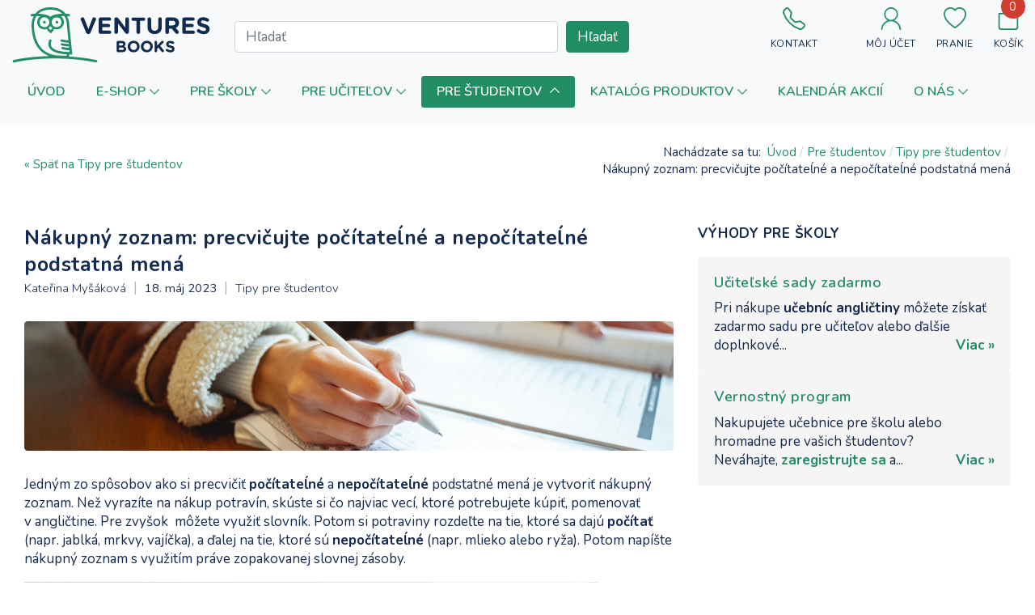

--- FILE ---
content_type: text/html; charset=utf-8
request_url: https://www.venturesbooks.sk/pre-studentov/tipy-pre-studentov/nakupny-zoznam-precvicujte-pocitatelne-a-nepocitatelne-podstatna-mena
body_size: 174603
content:
<!DOCTYPE html>
<html xmlns="http://www.w3.org/1999/xhtml" xml:lang="sk-sk" lang="sk-sk" dir="ltr">

<head>
  
  <base href="https://www.venturesbooks.sk/pre-studentov/tipy-pre-studentov/nakupny-zoznam-precvicujte-pocitatelne-a-nepocitatelne-podstatna-mena" />
	<meta http-equiv="content-type" content="text/html; charset=utf-8" />
	<meta name="keywords" content="cudzojazyčné knihy, jazyky, učebnice angličtiny, výučba angličtiny, obchodná angličtina, anglické knihy, maturita z angličtiny" />
	<meta name="author" content="Kateřina Myšáková" />
	<meta name="description" content="Dovážame a ponúkame cudzojazyčnú literatúru a všetky dostupné knihy. Takisto ponúkame učebnice klasickej aj obchodnej angličtiny od Pearson, Oxford, Cambridge a ďalších.public $MetaDesc = " />
	<meta name="generator" content="Primaton CZ s.r.o. pro Euromedia Group, a.s., divize Ventures Books | www.venturesbooks.sk" />
	<title>Nákupný zoznam: precvičujte počítateĺné a nepočítateĺné podstatná mená</title>
	<link href="https://www.venturesbooks.sk/pre-studentov/tipy-pre-studentov/nakupny-zoznam-precvicujte-pocitatelne-a-nepocitatelne-podstatna-mena" rel="canonical" />
	<link href="/images/vb_logo_mobile_114px.png" rel="icon" type="image/x-icon" />
	<link href="https://www.venturesbooks.sk/components/com_onepage/themes/extra/jquery-ui/jquery-ui.min.css?opcver=2Z0Z442Z2887Z250424" rel="stylesheet" type="text/css" />
	<link href="https://www.venturesbooks.sk/components/com_onepage/themes/extra/jquery-ui/jquery-ui.theme.css?opcver=2Z0Z442Z2887Z250424" rel="stylesheet" type="text/css" />
	<link href="/plugins/system/jcemediabox/css/jcemediabox.min.css?694e8c6cd10a5c458a4efb27d8ee5c83" rel="stylesheet" type="text/css" />
	<link href="/plugins/system/jce/css/content.css?aa754b1f19c7df490be4b958cf085e7c" rel="stylesheet" type="text/css" />
	<link href="https://fonts.googleapis.com/css?family=Nunito%3A200%2C200i%2C300%2C300i%2C400%2C400i%2C600%2C600i%2C700%2C700i%2C800%2C800i" rel="stylesheet" type="text/css" />
	<link href="/plugins/system/t4/themes/base/vendors/font-awesome5/css/all.min.css" rel="stylesheet" type="text/css" />
	<link href="/plugins/system/t4/themes/base/vendors/font-awesome/css/font-awesome.min.css" rel="stylesheet" type="text/css" />
	<link href="/plugins/system/t4/themes/base/vendors/icomoon/css/icomoon.css" rel="stylesheet" type="text/css" />
	<link href="/templates/t4_blank/js/owl-carousel/owl.carousel.min.css" rel="stylesheet" type="text/css" />
	<link href="/templates/t4_blank/js/owl-carousel/owl.theme.default.min.css" rel="stylesheet" type="text/css" />
	<link href="/templates/t4_blank/css/acm.css" rel="stylesheet" type="text/css" />
	<link href="/templates/t4_blank/acm/spotlight/css/style.css" rel="stylesheet" type="text/css" />
	<link href="/components/com_virtuemart/assets/css/vm-bs3-common.css?vmver=8c4aa680" rel="stylesheet" type="text/css" />
	<link href="https://www.venturesbooks.sk/modules/mod_virtuemart_ajax_search_pro/css/mod_vm_ajax_search.css" rel="stylesheet" type="text/css" />
	<link href="/components/com_virtuemart/assets/css/jquery.fancybox-1.3.4.css?vmver=8c4aa680" rel="stylesheet" type="text/css" />
	<link href="/media/sourcecoast/css/sc_bootstrap5.css" rel="stylesheet" type="text/css" />
	<link href="/media/sourcecoast/css/fontawesome/css/font-awesome.min.css" rel="stylesheet" type="text/css" />
	<link href="/media/sourcecoast/css/common.css" rel="stylesheet" type="text/css" />
	<link href="/media/sourcecoast/themes/sclogin/default.css" rel="stylesheet" type="text/css" />
	<link href="/templates/t4_blank/local/css/template.css" rel="stylesheet" type="text/css" />
	<link href="/media/t4/css/9-sub.css" rel="stylesheet" type="text/css" />
	<link href="/templates/t4_blank/local/css/custom.css?r=431" rel="stylesheet" type="text/css" />
	<style type="text/css">
.dj-hideitem, li.item-873, li.item-875 { display: none !important; }

 div.res_a_s {
  max-height: 75%;  
 }	 


 div.vmlpsearch ajax_srch {
  max-height: 40px;  
 }	 


	div#vm_ajax_search_results2274 {
	   position: relative;
	   z-index: 999;  width: 50%;
		   
	}
	
	</style>
	<script type="application/json" class="joomla-script-options new">{"csrf.token":"4b318eb364d0d933cd6d1f2a693553c6","system.paths":{"root":"","base":""}}</script>
	<script src="/components/com_onepage/themes/extra/jquery-ui/jquery-1.11.2.min.js?opcver=2Z0Z442Z2887Z250424" type="text/javascript"></script>
	<script src="//code.jquery.com/jquery-migrate-1.2.1.min.js" type="text/javascript"></script>
	<script src="//code.jquery.com/jquery-migrate-1.2.1.min.js?defer=true" type="text/javascript" defer="defer"></script>
	<script src="/components/com_onepage/themes/extra/jquery-ui/jquery-ui.min.js?opcver=2Z0Z442Z2887Z250424" type="text/javascript"></script>
	<script src="//www.venturesbooks.sk/components/com_virtuemart/assets/js/jquery.noconflict.js" type="text/javascript"></script>
	<script src="/plugins/system/jcemediabox/js/jcemediabox.min.js?1f7b0a303a8f99b234bb0a0914bb82ad" type="text/javascript"></script>
	<script src="/plugins/system/t4/themes/base/vendors/bootstrap/js/bootstrap.bundle.js" type="text/javascript"></script>
	<script src="/plugins/system/t4/admin/assets/js/palettes_v2.js" type="text/javascript"></script>
	<script src="/templates/t4_blank/js/template.js" type="text/javascript"></script>
	<script src="/plugins/system/t4/themes/base/js/base.js?1" type="text/javascript"></script>
	<script src="/templates/t4_blank/js/owl-carousel/owl.carousel.min.js" type="text/javascript"></script>
	<script src="/media/system/js/core.js?1" type="text/javascript"></script>
	<script src="/components/com_virtuemart/assets/js/vmsite.js?vmver=8c4aa680" type="text/javascript"></script>
	<script src="/components/com_virtuemart/assets/js/dynupdate.js?vmver=8c4aa680" type="text/javascript"></script>
	<script src="https://www.venturesbooks.sk/modules/mod_virtuemart_ajax_search_pro/js/vmajaxsearch.js" type="text/javascript"></script>
	<script src="https://www.venturesbooks.sk/modules/mod_virtuemart_ajax_search_pro/js/keepalivedefaults.js" type="text/javascript"></script>
	<script src="/components/com_virtuemart/assets/js/fancybox/jquery.fancybox-1.3.4.2.pack.js?vmver=1.3.4.2" type="text/javascript"></script>
	<script src="/components/com_virtuemart/assets/js/vmprices.js?vmver=8c4aa680" type="text/javascript"></script>
	<script src="/modules/mod_virtuemart_cart/assets/js/update_cart.js?vmver=8c4aa680" type="text/javascript"></script>
	<script src="/plugins/system/t4/themes/base/js/megamenu.js" type="text/javascript"></script>
	<script type="text/javascript">
jQuery(function($){ initTooltips(); $("body").on("subform-row-add", initTooltips); function initTooltips (event, container) { container = container || document;$(container).find(".hasTooltip").tooltip({"html": true,"container": "body"});} });jQuery(document).ready(function(){WfMediabox.init({"base":"\/","theme":"standard","width":"","height":"","lightbox":0,"shadowbox":0,"icons":1,"overlay":1,"overlay_opacity":0,"overlay_color":"","transition_speed":300,"close":2,"scrolling":"fixed","labels":{"close":"Close","next":"Next","previous":"Previous","cancel":"Cancel","numbers":"{{numbers}}","numbers_count":"{{current}} of {{total}}","download":"Download"}});});
/* <![CDATA[ */
  // global variable for js
   
          var search_timer = new Array(); 
		  var search_has_focus = new Array(); 
		  var op_active_el = null;
		  var op_active_row = null;
          var op_active_row_n = parseInt("0");
		  var ok=true; 
		  var op_last_request = ""; 
          var op_process_cmd = "href"; 
		  var op_controller = ""; 
		  var op_lastquery = "";
		  var op_maxrows = 24; 
		  var op_lastinputid = "vm_ajax_search_search_str2274";
		  var op_currentlang = "sk";
		  var op_lastmyid = "274"; 
		  var op_ajaxurl = "https://www.venturesbooks.sk/index.php";
		  var op_leftID = ""; 
		  var op_order_by = "";
		  var op_resize_component = "0"; 
		  var op_ajax_debug = "0"; 
		  var op_componentID = ""; 
		  var op_rightID = ""; 
		  var op_childhandling = "0";
		  var op_min_chars = "3";
		  var op_savedtext = new Array(); 
		  var op_results_width = "50%px"; 
		  var op_cat_search = "0"; 
		   var op_loaderimg = "https://www.venturesbooks.sk/modules/mod_virtuemart_ajax_search_pro/css/loadingcircle.gif"; 
		  var op_hide_query = "";
		  	
		  var ajax_options = '&option=com_rupsearch&view=search&format=opchtml&nosef=1&tmpl=component&op_childhandling=0&internal_caching=0&layout=dropdown'; 
		  
 
 
 
  // global variable for js
  
   
   search_timer[274] = null; 
   search_has_focus[274] = false; 
  
  
  
   
   
  
   
   
  
/* ]]> */
   
   
  if (typeof jfbcJQuery == "undefined") jfbcJQuery = jQuery;jQuery(document).ready(function($) {
   $('#login-modal').on('show.bs.modal', function() {
       $('body').addClass('modal-open');
       $('.modalTooltip').each(function(){;
           var attr = $(this).attr('data-placement');
           if ( attr === undefined || attr === false ) $(this).attr('data-placement', 'auto-dir top-left')
       });
       $('.modalTooltip').tooltip({'html': true, 'container': '#login-modal'});
   }).on('shown.bs.modal', function() {
       var modalHeight = $('div.modal:visible').outerHeight(true),
           modalHeaderHeight = $('div.modal-header:visible').outerHeight(true),
           modalBodyHeightOuter = $('div.modal-body:visible').outerHeight(true),
           modalBodyHeight = $('div.modal-body:visible').height(),
           modalFooterHeight = $('div.modal-footer:visible').outerHeight(true),
           padding = document.getElementById('login-modal').offsetTop,
           maxModalHeight = ($(window).height()-(padding*2)),
           modalBodyPadding = (modalBodyHeightOuter-modalBodyHeight),
           maxModalBodyHeight = maxModalHeight-(modalHeaderHeight+modalFooterHeight+modalBodyPadding);
       if (modalHeight > maxModalHeight){;
           $('.modal-body').css({'max-height': maxModalBodyHeight, 'overflow-y': 'auto'});
       }
   }).on('hide.bs.modal', function () {
       $('body').removeClass('modal-open');
       $('.modal-body').css({'max-height': 'initial', 'overflow-y': 'initial'});
       $('.modalTooltip').tooltip('destroy');
   });
});var siteurl = "https://www.venturesbooks.sk/";

if (typeof Virtuemart === "undefined")
Virtuemart = {};

if (typeof Onepage === "undefined")
Onepage = {};



function refreshFreeShipping() {
jQuery.getJSON(siteurl + "?option=com_free_shipping_info&ro_sess=1",
function (datas, textStatus) {
jQuery('.freeShippingInfo').html(datas.msg);
}
);
}

jQuery(document).ready(function ($) {


jQuery(document).off("updateVirtueMartCartModule", "body", refreshFreeShipping);
jQuery(document).on("updateVirtueMartCartModule", "body", refreshFreeShipping);


});
	if (typeof addOpcTriggerer !== 'undefined') {
	addOpcTriggerer('callAfterAjax', 'refreshFreeShipping()'); 
	}
	//<![CDATA[ 
if (typeof Virtuemart === "undefined"){
	var Virtuemart = {};}
var vmSiteurl = 'https://www.venturesbooks.sk/' ;
Virtuemart.vmSiteurl = vmSiteurl;
var vmLang = '&lang=sk';
Virtuemart.vmLang = vmLang; 
var vmLangTag = 'sk';
Virtuemart.vmLangTag = vmLangTag;
var Itemid = '&Itemid=661';
Virtuemart.addtocart_popup = "1" ; 
var vmCartError = Virtuemart.vmCartError = "Vyskytla sa chyba počas aktualizovania vášho košíka.";
var usefancy = true; //]]>

	</script>


  <!--[if lt IE 9]>
    <script src="/media/jui/js/html5.js"></script>
  <![endif]-->
  <meta name="viewport"  content="width=device-width, initial-scale=1, maximum-scale=1, user-scalable=yes"/>
  <style  type="text/css">
    @-webkit-viewport   { width: device-width; }
    @-moz-viewport      { width: device-width; }
    @-ms-viewport       { width: device-width; }
    @-o-viewport        { width: device-width; }
    @viewport           { width: device-width; }
  </style>
  <meta name="HandheldFriendly" content="true"/>
  <meta name="apple-mobile-web-app-capable" content="YES"/>
  <!-- //META FOR IOS & HANDHELD -->
  <script src="/templates/t4_blank/js/custom_sk.js" type="text/javascript"></script>
<link rel="apple-touch-icon" sizes="180x180" href="/templates/t4_blank/images/favicon/apple-touch-icon.png">
<link rel="icon" type="image/png" sizes="32x32" href="/templates/t4_blank/images/favicon/favicon-32x32.png">
<link rel="icon" type="image/png" sizes="16x16" href="/templates/t4_blank/images/favicon/favicon-16x16.png">
<link rel="manifest" href="/templates/t4_blank/images/favicon/site.webmanifest">
<link rel="mask-icon" href="/templates/t4_blank/images/favicon/safari-pinned-tab.svg" color="#5bbad5">
<link rel="shortcut icon" href="/templates/t4_blank/images/favicon/favicon.ico">
<meta name="msapplication-TileColor" content="#ffc40d">
<meta name="msapplication-config" content="/templates/t4_blank/images/favicon/browserconfig.xml">
<meta name="theme-color" content="#ff0000">
<!-- //FAVICON -->
<!-- Google Tag Manager DataLayer V.3.1.0 from Minion -->
<script type="text/javascript">
window.dataLayer = window.dataLayer || [];
function gtag(){dataLayer.push(arguments);}
</script>
<!-- End Google Tag Manager Datalayer -->
<!-- Google Tag Manager JS V.3.1.0 from Minion -->
<script type="text/javascript">
(function(w,d,s,l,i){w[l]=w[l]||[];w[l].push({
'gtm.start':new Date().getTime(),event:'gtm.js'});var f=d.getElementsByTagName(s)[0],
	j=d.createElement(s),dl=l!='dataLayer'?'&l='+l:'';
	j.async=true;j.src='https://www.googletagmanager.com/gtm.js?id='+i+dl;f.parentNode.insertBefore(j,f);
})(window,document,'script','dataLayer','GTM-PTC6T2K');
</script>
<!-- End Google Tag Manager JS --></head>

<body class="site-default navigation-default theme-default layout-default nav-breakpoint-xl navigation-hide com_content view-article item-661"><!-- Google Tag Manager iframe V.3.1.0 from Minion -->
<noscript><iframe src="https://www.googletagmanager.com/ns.html?id=GTM-PTC6T2K" height="0" width="0" style="display:none;visibility:hidden"></iframe></noscript>
<!-- End Google Tag Manager iframe --><div id="loginMessageDiv" class="info_message" style="display: none;">Pro uložení do oblíbených produktů se prosím nejdříve přihlašte.</div><div id="addMessageDiv" class="info_message" style="display: none;">Produkt byl přidán do oblíbených produktů.</div><div id="removeMessageDiv" class="info_message" style="display: none;">Produkt byl odstraněn z oblíbených produktů.</div>
  <div class="t4-wrapper">
    
    <div class="t4-wrapper-inner">
      <div class="t4-content">
        <div class="t4-content-inner">
          
          
<div id="t4-section-1" class="t4-section"><!-- Def SVG's -->
<svg aria-hidden="true" class="mj-sr-only venturesbooks-icons" style="width: 0px;height: 0px;display: block;" version="1.1"
     xmlns="https://www.w3.org/2000/svg" xmlns:xlink="https://www.w3.org/1999/xlink">
    <!-- chevron-right -->
    <defs>
        <symbol id="att-icon-chevron-right" viewBox="0 0 18 28">
            <path d="M0.738729 2.25061C0.334289 2.64337 0.334289 3.29263 0.738729 3.68539L10.6214 13.2826C11.0258 13.6754 11.0258 14.3246 10.6214 14.7174L0.738728 24.3146C0.334289 24.7074 0.334289 25.3566 0.738728 25.7494L2.35961 27.3235C2.74763 27.7003 3.36493 27.7003 3.75295 27.3235L16.7339 14.7174C17.1384 14.3246 17.1384 13.6754 16.7339 13.2826L3.75295 0.676548C3.36493 0.299737 2.74763 0.299736 2.35961 0.676548L0.738729 2.25061Z"/>
        </symbol>
    </defs>
    <!-- calendar -->
    <defs>
        <symbol id="att-icon-calendar" viewBox="0 0 18 20">
            <path d="M3,20c-0.6,0-1-0.2-1.4-0.6C1.2,19,1,18.5,1,18V4c0-0.5,0.2-1,0.6-1.4S2.5,2,3,2h1V0h2v2h8V0h2v2h1
                  c0.6,0,1,0.2,1.4,0.6C18.8,3,19,3.5,19,4v14c0,0.5-0.2,1-0.6,1.4C18,19.8,17.6,20,17,20H3z M3,18h14V8H3V18z M3,6h14V4H3V6z M10,12
                  c-0.3,0-0.5-0.1-0.7-0.3C9.1,11.5,9,11.3,9,11c0-0.3,0.1-0.5,0.3-0.7C9.5,10.1,9.7,10,10,10c0.3,0,0.5,0.1,0.7,0.3
                  c0.2,0.2,0.3,0.4,0.3,0.7c0,0.3-0.1,0.5-0.3,0.7C10.5,11.9,10.3,12,10,12z M6,12c-0.3,0-0.5-0.1-0.7-0.3C5.1,11.5,5,11.3,5,11
                  c0-0.3,0.1-0.5,0.3-0.7C5.5,10.1,5.7,10,6,10c0.3,0,0.5,0.1,0.7,0.3C6.9,10.5,7,10.7,7,11c0,0.3-0.1,0.5-0.3,0.7
                  C6.5,11.9,6.3,12,6,12z M14,12c-0.3,0-0.5-0.1-0.7-0.3C13.1,11.5,13,11.3,13,11c0-0.3,0.1-0.5,0.3-0.7c0.2-0.2,0.4-0.3,0.7-0.3
                  c0.3,0,0.5,0.1,0.7,0.3c0.2,0.2,0.3,0.4,0.3,0.7c0,0.3-0.1,0.5-0.3,0.7C14.5,11.9,14.3,12,14,12z M10,16c-0.3,0-0.5-0.1-0.7-0.3
                  C9.1,15.5,9,15.3,9,15c0-0.3,0.1-0.5,0.3-0.7C9.5,14.1,9.7,14,10,14c0.3,0,0.5,0.1,0.7,0.3c0.2,0.2,0.3,0.4,0.3,0.7
                  c0,0.3-0.1,0.5-0.3,0.7C10.5,15.9,10.3,16,10,16z M6,16c-0.3,0-0.5-0.1-0.7-0.3C5.1,15.5,5,15.3,5,15c0-0.3,0.1-0.5,0.3-0.7
                  C5.5,14.1,5.7,14,6,14c0.3,0,0.5,0.1,0.7,0.3C6.9,14.5,7,14.7,7,15c0,0.3-0.1,0.5-0.3,0.7C6.5,15.9,6.3,16,6,16z M14,16
                  c-0.3,0-0.5-0.1-0.7-0.3C13.1,15.5,13,15.3,13,15c0-0.3,0.1-0.5,0.3-0.7c0.2-0.2,0.4-0.3,0.7-0.3c0.3,0,0.5,0.1,0.7,0.3
                  c0.2,0.2,0.3,0.4,0.3,0.7c0,0.3-0.1,0.5-0.3,0.7C14.5,15.9,14.3,16,14,16z"/>
        </symbol>
    </defs>
    <!-- facebook -->
    <defs>
        <symbol id="att-icon-facebook" viewBox="0 0 34 34">
            <path d="M34,17.1c0,8.6-6.2,15.7-14.4,16.9V22.1h4l0.8-5h-4.7v-3.2c0-1.4,0.7-2.7,2.8-2.7h2.1V7c0,0-1.9-0.3-3.8-0.3
                  c-3.8,0-6.4,2.4-6.4,6.7v3.7H10v5h4.3V34C6.2,32.8,0,25.7,0,17.1C0,7.7,7.6,0,17,0C26.4,0,34,7.7,34,17.1z"/>
        </symbol>
    </defs>
    <!-- instagram -->
    <defs>
        <symbol id="att-icon-instagram" viewBox="0 0 34 34">
            <path d="M17,8.2c4.8,0,8.7,3.9,8.7,8.7c0,4.9-3.9,8.7-8.7,8.7c-4.9,0-8.7-3.9-8.7-8.7C8.3,12.2,12.2,8.2,17,8.2z
                  M17,22.7c3.1,0,5.6-2.5,5.6-5.7c0-3.1-2.5-5.6-5.6-5.6c-3.2,0-5.7,2.5-5.7,5.6C11.3,20.1,13.9,22.7,17,22.7z M28.1,7.9
                  c0-1.1-0.9-2-2-2c-1.1,0-2,0.9-2,2c0,1.1,0.9,2,2,2C27.2,10,28.1,9.1,28.1,7.9z M33.9,10c0.2,2.8,0.2,11.2,0,14
                  c-0.2,2.7-0.8,5.1-2.7,7.1c-2,2-4.4,2.6-7.1,2.7c-2.8,0.2-11.2,0.2-14,0c-2.7-0.2-5.1-0.8-7.1-2.7c-2-2-2.6-4.4-2.7-7.1
                  C0,21.2,0,12.8,0.1,10c0.2-2.7,0.8-5.2,2.7-7.1c2-2,4.4-2.6,7.1-2.7C12.8,0,21.2,0,24,0.1c2.7,0.2,5.2,0.8,7.1,2.7
                  C33.1,4.8,33.7,7.2,33.9,10z M30.2,27c0.9-2.2,0.7-7.5,0.7-10c0-2.4,0.2-7.7-0.7-10c-0.6-1.4-1.7-2.7-3.2-3.2
                  c-2.3-0.9-7.6-0.7-10-0.7c-2.5,0-7.8-0.2-10,0.7C5.5,4.4,4.4,5.5,3.8,6.9c-0.9,2.3-0.7,7.6-0.7,10c0,2.5-0.2,7.8,0.7,10
                  c0.6,1.5,1.7,2.7,3.3,3.3c2.2,0.9,7.5,0.7,10,0.7c2.4,0,7.7,0.2,10-0.7C28.5,29.6,29.7,28.5,30.2,27z"/>
        </symbol>
    </defs>
    <!-- user regular -->
    <defs>
        <symbol id="att-icon-user" viewBox="0 0 448 512"> <!-- 19x22 -->
            <path d="M313.6 304c-28.7 0-42.5 16-89.6 16-47.1 0-60.8-16-89.6-16C60.2 304 0 364.2 0 438.4V464c0 26.5 21.5 48 48 48h352c26.5 0 48-21.5 48-48v-25.6c0-74.2-60.2-134.4-134.4-134.4zM400 464H48v-25.6c0-47.6 38.8-86.4 86.4-86.4 14.6 0 38.3 16 89.6 16 51.7 0 74.9-16 89.6-16 47.6 0 86.4 38.8 86.4 86.4V464zM224 288c79.5 0 144-64.5 144-144S303.5 0 224 0 80 64.5 80 144s64.5 144 144 144zm0-240c52.9 0 96 43.1 96 96s-43.1 96-96 96-96-43.1-96-96 43.1-96 96-96z"/>
        </symbol>
    </defs>
    <!-- user solid -->
    <defs>
        <symbol id="att-icon-user-solid" viewBox="0 0 448 512"> <!-- 19x22 -->
            <path d="M224 256c70.7 0 128-57.3 128-128S294.7 0 224 0 96 57.3 96 128s57.3 128 128 128zm89.6 32h-16.7c-22.2 10.2-46.9 16-72.9 16s-50.6-5.8-72.9-16h-16.7C60.2 288 0 348.2 0 422.4V464c0 26.5 21.5 48 48 48h352c26.5 0 48-21.5 48-48v-41.6c0-74.2-60.2-134.4-134.4-134.4z"/>
        </symbol>
    </defs>
    <!-- search -->
    <defs>
        <symbol id="att-icon-search" viewBox="0 0 34 34">
            <path d="M26.8,26L22,21.1c1.3-1.5,2.1-3.5,2.1-5.6c0-4.7-3.8-8.5-8.5-8.5C10.8,7,7,10.8,7,15.5s3.8,8.5,8.5,8.5
                  c2.1,0,4.1-0.8,5.6-2.1l4.9,4.9c0.1,0.1,0.3,0.2,0.4,0.2s0.3-0.1,0.4-0.2C27.1,26.6,27.1,26.2,26.8,26z M8.2,15.5
                  c0-4,3.3-7.3,7.3-7.3s7.3,3.3,7.3,7.3s-3.3,7.3-7.3,7.3C11.5,22.9,8.2,19.6,8.2,15.5z"/>
        </symbol>
    </defs>
    <!-- language -->
    <defs>
        <symbol id="att-icon-language" viewBox="0 0 34 34">
            <path d="M17,7C11.5,7,7,11.5,7,17s4.5,10,10,10s10-4.5,10-10S22.5,7,17,7z M26,14.4c-0.5-0.2-1,0-1.4,0.1c-0.1,0-0.2,0.1-0.3,0.1
                  c-0.3-0.3-0.8-0.5-1.2-0.5c-0.3,0-0.6,0.1-0.8,0.3c-0.2,0.2-0.3,0.5-0.2,0.8c0,0.1,0.1,0.3,0.1,0.4c0,0.1,0.1,0.2,0.1,0.2
                  c0,0,0,0-0.1,0c-0.1,0-0.4,0-0.6-0.1c-0.1-0.1-0.4-0.3-0.7-0.1c-0.3,0.1-0.5,0.4-0.6,0.7c-0.1,0.5,0.2,0.8,0.4,1.1
                  c0,0,0.1,0.1,0.1,0.1c0.3,0.3,0.6,0.4,1,0.6c0,0,0.1,0,0.1,0.1c0,0,0,0.1,0,0.1c0,0.1-0.1,0.1-0.1,0.2c-0.1,0.1-0.1,0.2-0.2,0.3
                  c-0.1,0.1-0.2,0.3-0.3,0.4c-0.2,0.3-0.5,0.6-0.6,1c-0.1,0.3-0.2,0.7-0.2,1c0,0.3,0,0.5-0.1,0.7c-0.1,0.2-0.2,0.4-0.4,0.6
                  c-0.3,0.3-0.7,0.6-1,0.9c-0.2,0.2-0.6,0.3-0.8,0.1c-0.2-0.3-0.4-0.6-0.5-1.1c0-0.2,0-0.4-0.1-0.6c0-0.3,0-0.6-0.1-0.9
                  c0-0.1-0.1-0.2-0.1-0.3c-0.1-0.2-0.1-0.3-0.1-0.4c0.1-0.5-0.1-1-0.4-1.3c-0.6-0.5-1.5-0.4-1.6-0.3c-0.4,0-0.7-0.1-1.1-0.3l-0.1,0
                  c-0.6-0.3-0.9-0.8-0.8-1.7c0.1-0.9,0.8-1.7,1.6-1.9c0.8-0.2,1.6,0,2.5,0.3c0.2,0.1,0.7,0.1,1.5,0.2l0,0c0.5,0,0.8-0.1,1.1-0.3
                  c0.3-0.2,0.3-0.5,0.3-0.5c0-0.5-0.1-0.9-0.4-1.2c-0.5-0.5-1.4-0.6-2.1-0.6c-0.2,0-0.3,0-0.5,0c-0.4,0-0.8,0.1-1.1,0c0,0-0.1,0-0.1,0
                  c0-0.1,0-0.2,0.3-0.3c0.1-0.1,0.3-0.2,0.4-0.3c0.3-0.3,0.3-0.9,0.3-1l0,0c0,0,0,0,0,0c0-0.3,0.9-0.4,1.5-0.4c0,0,0,0,0,0
                  c0.4,0,0.5-0.2,0.6-0.3c0.3-0.4,0.1-1,0.1-1.1c-0.1-0.6,0.2-1,0.2-1.1C22.8,9,25.1,11.4,26,14.4z M11.5,9.4c0,0.2,0.1,0.5,0.1,0.6
                  c0,0.1,0,0.2,0,0.3c0,0.3,0.1,0.5,0,0.8c-0.1,0.3-0.3,0.4-0.7,0.6c-0.1,0-0.1,0.1-0.2,0.1c-0.4,0.2-0.9,0.4-1.2,0.8
                  c-0.3,0.3-0.7,0.7-1,0.7c0,0-0.1,0-0.1,0C9.1,11.7,10.2,10.4,11.5,9.4z M7.7,15.6c0.4,0,1.3,0.1,1.3,0.7c0,0.5,0,0.9,0,1.4
                  c0.1,0.7,0.6,1.1,1,1.4c0.4,0.3,0.7,0.6,0.7,1c0,0.2-0.1,0.4-0.2,0.7c-0.1,0.2-0.1,0.3-0.2,0.5l0,0c-0.1,0.3-0.1,0.6-0.1,0.9
                  c0.1,0.4,0,0.7-0.1,0.8c-0.1,0.1-0.2,0.1-0.4,0.1c-1.4-1.6-2.3-3.8-2.3-6.1C7.6,16.5,7.6,16.1,7.7,15.6z M13.5,25.7
                  c0.8-0.4,2.6-1,4.2,0.7c-0.2,0-0.4,0-0.7,0C15.8,26.4,14.6,26.1,13.5,25.7z M18.4,26.3c-2.4-2.9-5.4-1-5.7-0.9
                  c-0.9-0.4-1.7-1-2.4-1.7c0.1-0.1,0.3-0.1,0.3-0.2c0.4-0.4,0.3-1.1,0.3-1.3c0-0.2,0-0.4,0.1-0.7l0,0c0-0.1,0.1-0.3,0.1-0.4
                  c0.1-0.3,0.2-0.6,0.2-1c-0.1-0.7-0.5-1.1-1-1.4c-0.4-0.3-0.7-0.6-0.8-1c0-0.4-0.1-0.8,0-1.3c0,0,0,0,0,0c0-0.7-0.7-1.2-1.8-1.3
                  c0.1-0.4,0.2-0.8,0.3-1.2c0.1,0,0.2,0.1,0.3,0.1c0,0,0,0,0,0c0.7,0,1.3-0.7,1.5-0.9c0.3-0.3,0.6-0.5,1-0.7c0.1,0,0.1-0.1,0.2-0.1
                  c0.3-0.2,0.8-0.4,1-1c0.1-0.4,0.1-0.8,0-1.1c0-0.1,0-0.1,0-0.2c0-0.4-0.1-0.7-0.2-0.9c1.1-0.7,2.2-1.1,3.5-1.3c0,0.1,0,0.2,0,0.3
                  l0,0.1c0,0.3,0,0.5-0.1,0.6c-0.1,0.1-0.3,0.1-0.4,0.2c-0.1,0-0.2,0.1-0.3,0.1c-0.4,0.2-0.8,0.4-1.1,0.7c-0.3,0.3-0.3,0.5-0.2,0.7
                  c0.1,0.1,0.2,0.2,0.3,0.2c0,0,0.1,0,0.1,0c0.1-0.1,0.2-0.2,0.2-0.4c0,0,0,0,0.1-0.1c0.2-0.2,0.6-0.4,0.9-0.6c0.1,0,0.1-0.1,0.2-0.1
                  c0.2-0.1,0.4-0.1,0.6-0.3c0.4-0.3,0.4-0.8,0.4-1.1l0,0c0-0.1,0-0.2,0-0.4c0.3,0,0.5,0,0.8,0c0.7,0,1.4,0.1,2.1,0.2
                  c-0.2,0.3-0.4,0.8-0.2,1.4c0,0,0,0,0,0c0.1,0.2,0.1,0.5,0,0.6c0,0-0.1,0-0.1,0c-0.3,0-2-0.1-2.1,0.9l0,0c0,0,0,0,0,0.1
                  c0,0.4-0.1,0.6-0.2,0.7c0,0.1-0.1,0.1-0.2,0.2c-0.3,0.2-0.6,0.4-0.6,0.9c0,0.3,0.2,0.5,0.5,0.6c0.4,0.1,0.9,0.1,1.3,0.1
                  c0.2,0,0.3,0,0.5,0c0.8,0,1.3,0.1,1.6,0.4c0.2,0.2,0.2,0.4,0.2,0.7c0,0-0.1,0.3-0.7,0.3l0,0c-1,0-1.3-0.1-1.3-0.1
                  c-0.8-0.2-1.8-0.5-2.8-0.3c-1.1,0.3-2,1.3-2.1,2.4c-0.1,1.1,0.3,1.9,1.1,2.3l0.1,0c0.4,0.2,0.8,0.4,1.4,0.4c0,0,0,0,0,0
                  c0.2,0,0.8-0.1,1.1,0.2c0.2,0.2,0.2,0.4,0.2,0.7c0,0.3,0.1,0.5,0.2,0.7c0,0.1,0.1,0.2,0.1,0.2c0.1,0.2,0.1,0.5,0.1,0.8
                  c0,0.2,0,0.5,0.1,0.7c0.1,0.6,0.4,1.1,0.7,1.4c0.2,0.2,0.4,0.3,0.7,0.3c0.3,0,0.6-0.1,0.9-0.3c0.4-0.3,0.8-0.6,1.1-1
                  c0.2-0.2,0.4-0.5,0.5-0.8c0.1-0.3,0.1-0.5,0.1-0.8c0-0.3,0-0.6,0.1-0.9c0.1-0.3,0.3-0.6,0.6-0.9c0.1-0.1,0.2-0.3,0.3-0.4
                  c0.1-0.1,0.2-0.2,0.2-0.4c0-0.1,0.1-0.1,0.1-0.2c0.1-0.2,0.2-0.4,0.2-0.6c0-0.1-0.1-0.2-0.3-0.3c-0.1,0-0.2-0.1-0.2-0.1
                  c-0.3-0.1-0.5-0.2-0.7-0.4c0,0-0.1-0.1-0.1-0.1C21,16.8,21,16.7,21,16.5c0-0.1,0.1-0.2,0.2-0.3c0,0,0.1,0,0.2,0.1
                  c0.2,0.2,0.8,0.3,1.1,0.2c0.2-0.1,0.4-0.2,0.5-0.4c0.1-0.3,0-0.5-0.1-0.8c0-0.1-0.1-0.2-0.1-0.3c0-0.1,0-0.2,0.1-0.3
                  c0,0,0.1-0.1,0.3-0.1c0.3,0,0.6,0.1,0.8,0.4c0.2,0.3,0.5,0.2,0.9,0c0.3-0.1,0.8-0.3,1.1-0.1c0.2,0.1,0.3,0.2,0.3,0.5
                  c0,0,0,0.1,0,0.1c0.1,0.5,0.1,0.9,0.1,1.4C26.4,21.7,22.9,25.6,18.4,26.3z"/>
            <path d="M24,19.9c-0.1,0.1-0.2,0.3-0.1,0.4c0,0.1,0,0.3-0.2,0.6c-0.2,0.4-0.4,0.5-0.5,0.5c-0.2,0-0.3,0.2-0.2,0.4
                  c0,0.1,0.2,0.2,0.3,0.2c0,0,0,0,0.1,0c0.4-0.1,0.8-0.6,0.9-0.8c0.1-0.2,0.5-0.8,0.2-1.2C24.4,19.8,24.2,19.8,24,19.9z"/>
        </symbol>
    </defs>
    <!-- cancel -->
    <defs>
        <symbol id="att-icon-cancel" viewBox="0 0 34 34">
            <path d="M26.8,26L22,21.1L17.9,17l4-4.1L26.8,8C26.9,7.9,27,7.7,27,7.6c0-0.1-0.1-0.3-0.2-0.4c-0.2-0.3-0.6-0.3-0.8,0
                  L21.1,12L17,16.1l-4.1-4L8,7.2C7.9,7.1,7.7,7,7.6,7C7.5,7,7.3,7.1,7.2,7.2C6.9,7.4,6.9,7.8,7.2,8l4.8,4.9l4.1,4.1l-4.1,4.1L7.2,26
                  C7.1,26.1,7,26.3,7,26.4c0,0.1,0.1,0.3,0.2,0.4c0.2,0.3,0.6,0.3,0.8,0l4.9-4.8l4.1-4.1l4.1,4.1l4.9,4.9c0.1,0.1,0.3,0.2,0.4,0.2
                  c0.1,0,0.3-0.1,0.4-0.2C27.1,26.6,27.1,26.2,26.8,26z"/>
        </symbol>
    </defs>
    <!-- logo babolat short -->
    <defs>
        <symbol id="att-logo-babolat-short" viewBox="0 0 100 53.5">
            <path d="M65.4,0c-2.6,0-9.8,0.3-15.7,6.1C44.5,11.2,38.4,17,36.2,19h54.4L100,0L65.4,0z M27,27.8L0,53.5l63,0
                  c0.6,0,10.3,0.4,13.7-6.6c3.3-6.7,8.1-16.3,9.4-19L27,27.8L27,27.8z M77,50.4l-0.1,0.4h0.9l-0.5,2.2h0.6l0.5-2.2h0.9l0.1-0.4
                  L77,50.4z M79.9,50.4l-0.8,2.7h0.6L80,52c0.1-0.4,0.2-0.8,0.3-1.1c0,0.3,0.1,0.7,0.1,1l0.2,1.1H81l0.7-1.1c0.2-0.3,0.4-0.7,0.6-1h0
                  c-0.1,0.4-0.1,0.8-0.2,1.1L82,53.1h0.6l0.4-2.7h-0.8l-0.7,1.1c-0.2,0.3-0.4,0.6-0.5,0.9h0c0-0.3-0.1-0.6-0.1-0.9l-0.2-1.1
                  L79.9,50.4L79.9,50.4z"/>
        </symbol>
    </defs>
    <!-- logo babolat full -->
    <defs>
        <symbol id="att-logo-babolat-full" viewBox="0 0 300 47.1">
            <path d="M96.1,8.5c-0.6,0-1.2,0.5-1.3,1.2l-6.9,28.9l18.9,0c0.5,0,1.3,0,1.9,0c0.3,0,5.4,0,7.5-0.5
                  c2.8-0.6,4.1-1.2,5.6-2.4c1.4-1,2.3-2.2,2.9-3.6l0-0.1c-0.4,2.4,0.6,4.2,2.9,5.4c0.9,0.5,2,0.8,3.3,1c1.3,0.1,6.1,0.2,6.2,0.2h1.8
                  l18.5,0l3.3-13.7c1.4-5.6-0.3-8.7-5.1-10.1c-1-0.2-2.1-0.4-3.1-0.5c-1-0.1-4.7-0.1-4.8-0.1h-15.2c-0.9,0-1.4,0.6-1.6,1.3l-0.7,2.8
                  c-0.1,0.5,0,0.8,0.2,1.1c0.1,0.2,0.4,0.3,0.6,0.3h16.8c3.3,0,4.1,1.4,3.6,3.2c-0.2,0.7-0.5,0.8-1.1,0.8h-10c-3.6,0-6.3,0.2-8,0.6
                  c-1.9,0.4-3.5,1.3-4.9,2.6c-1,0.9-1.8,2-2.2,3.1c0-3.5-4.4-6-4.8-6.2c-0.1-0.1-0.1-0.1-0.1-0.2c0-0.2,0.2-0.4,0.5-0.6
                  c0,0,1.2-0.7,2.8-2c1.5-1.3,2.5-2.8,3-4.6c0.3-1.4,0.2-2.6-0.3-3.6c-0.8-1.6-2.1-2.9-4.4-3.6c-2.6-0.8-5.8-0.9-7.7-0.9L96.1,8.5
                  L96.1,8.5z M235.4,8.6c-0.6,0-1.1,0.6-1.3,1.3l-6.9,28.7h9.5l6.8-28.6c0.1-0.4,0-0.8-0.2-1.1c-0.1-0.2-0.3-0.3-0.6-0.3L235.4,8.6
                  L235.4,8.6z M276.5,8.6c-0.6,0-1.1,0.4-1.3,1.1l-0.9,3.7c-0.1,0.4-0.1,0.8,0.1,1.1c0.1,0.2,0.3,0.3,0.6,0.3h3.4
                  c0.1,0,0.3,0.1,0.4,0.2c0.2,0.2,0.1,0.5,0.1,0.8l-5.4,22.8h9.9l5.4-22.8c0.1-0.7,0.5-1.1,1-1.1h8c0.5,0,1.1-0.6,1.3-1.3l0.8-3.5
                  c0.1-0.4,0.1-0.8-0.1-1.1c-0.1-0.2-0.4-0.3-0.6-0.3L276.5,8.6L276.5,8.6z M167.1,8.7c-0.6,0-1.1,0.6-1.3,1.3l-6.9,28.7
                  c0,0,15.1,0,19.8,0c6.2,0,12.9-0.7,14.7-7.3c0.3-1.2,1.5-6.5,1.5-6.5c1.4-5.4-0.1-8.6-5-10.1c-1-0.3-2-0.4-3.1-0.5
                  c-1-0.1-4.7-0.1-4.8-0.1h-7.9l1-4.2c0.1-0.4,0-0.8-0.2-1.1c-0.1-0.2-0.3-0.3-0.6-0.3L167.1,8.7L167.1,8.7z M105.9,14h5.9
                  c2.6,0,5.7,0.4,4.9,3.2c-0.3,1.2-1.1,2.2-2.8,2.9c-0.7,0.3-1.3,0.5-2,0.6c-0.7,0.1-2.3,0.1-2.3,0.1h-5.4c-0.2,0-0.3-0.1-0.4-0.2
                  c-0.2-0.2-0.2-0.4-0.1-0.7l1.2-4.9C105,14.4,105.5,14,105.9,14L105.9,14z M213.8,14.1c-5.6,0-10.2,0-13,2c-3.1,2.2-3.4,4.6-4,7.2
                  c0,0-1.1,4.3-1.9,7.9c-0.8,3.5,1.7,7.4,11.1,7.4l5.7,0c4.7,0.1,9.3,0.1,12.1-1.6c2.4-1.5,3.3-3.9,3.8-5.7c0.3-1.1,1.9-7.9,1.9-7.9
                  c0.6-2.6,0.4-4.4-1.2-6.2c-2.1-2.3-4.1-3.1-14-3.1L213.8,14.1L213.8,14.1z M247.1,14.3c-0.9,0-1.4,0.6-1.6,1.3l-0.7,2.8
                  c-0.1,0.5,0,0.8,0.2,1.1c0.1,0.2,0.4,0.3,0.6,0.3h17c3.3,0,4.1,1.4,3.6,3.2c-0.2,0.7-0.5,0.8-1.1,0.8h-10.2c-3.6,0-6.3,0.2-8,0.6
                  c-1.9,0.4-3.5,1.3-4.9,2.6c-1.4,1.3-2.3,2.8-2.7,4.4c-0.6,2.7,0.3,4.7,2.7,6c0.9,0.5,2,0.8,3.3,1c1.3,0.1,6,0.2,6.2,0.2l20.3,0
                  l3.2-13.7c1.5-5.3-0.2-8.7-5-10.1c-1-0.2-2.1-0.4-3.1-0.5c-1-0.1-4.7-0.1-4.8-0.1L247.1,14.3L247.1,14.3z M210.8,20.7h2.2
                  c5.2,0,6,0.3,7.2,1.6c1,1.1,0.7,2.2,0.3,3.8l-0.1,0.4l-0.1,0.6c-0.4,1.6-0.6,2.8-2.3,3.8c-1.4,0.9-3.5,0.9-5.9,0.8l-1.3,0
                  c-3,0-5.1,0-6.4-1.1c-1.2-1.1-1.1-1.8-0.4-4.4c0.7-2.8,0.8-3.5,2.4-4.7C207.4,20.9,208.9,20.7,210.8,20.7L210.8,20.7z M172.5,20.7
                  h6.5c0.1,0,1.7,0,2.1,0.1c0.5,0,0.9,0.1,1.4,0.2c2.1,0.6,2.9,2.2,2.2,4.6c0,0-0.5,2.4-0.7,2.9c-0.8,3-3.7,3.3-6.5,3.3h-7.7
                  L172.5,20.7L172.5,20.7z M103,26.4h4.8c1.1,0,3.1,0,4.6,0.6c1.2,0.6,1.7,1.4,1.4,2.6c-0.3,1.2-1.2,2.2-2.9,2.9
                  c-0.7,0.3-1.4,0.4-2.1,0.5c-0.7,0.1-2.3,0.1-2.3,0.1c-0.5,0-5.3,0-5.3,0c-0.2,0-0.3-0.1-0.4-0.2c-0.2-0.2-0.2-0.4-0.1-0.7l1.2-4.9
                  C102,26.8,102.4,26.4,103,26.4L103,26.4z M139,29.2h10.4c0.1,0,0.3,0.1,0.3,0.2c0.2,0.2,0.2,0.5,0.1,0.9l-0.5,2
                  c-0.1,0.6-0.6,1.1-1,1.1h-10.1c-1.8,0-2.6,0-3.2-0.4c-0.6-0.3-0.9-0.9-0.7-1.6c0.2-0.6,0.5-1.2,1.2-1.6
                  C136.3,29.3,137,29.2,139,29.2L139,29.2z M253.6,29.2H264c0.1,0,0.3,0.1,0.4,0.2c0.2,0.2,0.2,0.5,0.1,0.9l-0.5,2
                  c-0.1,0.6-0.6,1.1-1,1.1H253c-1.8,0-2.6,0-3.2-0.4c-0.6-0.3-0.9-0.9-0.7-1.6c0.1-0.6,0.5-1.2,1.2-1.6
                  C250.9,29.3,251.7,29.2,253.6,29.2L253.6,29.2z M288.4,36.1l-0.1,0.4h0.9l-0.5,2.1h0.6l0.5-2.1h0.9l0.1-0.4H288.4z M291.2,36.1
                  l-0.8,2.5h0.5l0.3-1c0.1-0.3,0.2-0.7,0.3-1.1c0,0.3,0.1,0.7,0.1,1l0.2,1.1h0.4l0.7-1.1c0.2-0.3,0.4-0.6,0.6-1h0
                  c-0.1,0.3-0.1,0.7-0.2,1.1l-0.2,1h0.5l0.4-2.5h-0.7l-0.6,1c-0.2,0.3-0.3,0.6-0.5,0.9h0c0-0.3-0.1-0.6-0.1-0.9l-0.2-1H291.2
                  L291.2,36.1z"/>
            <path d="M57.7,0C55.4,0,49,0.2,43.9,5.4c-4.7,4.5-10.1,9.6-12,11.4h47.9L88.1,0L57.7,0z M23.8,24.5L0,47.1l55.5,0
                  c0.5,0,9,0.3,12.1-5.8c2.9-5.9,7.1-14.4,8.3-16.8L23.8,24.5L23.8,24.5z M67.8,44.4l-0.1,0.4h0.8l-0.4,2h0.5l0.4-2h0.8l0.1-0.4
                  L67.8,44.4z M70.4,44.4l-0.7,2.3h0.5l0.3-0.9c0.1-0.3,0.2-0.7,0.3-1c0,0.3,0,0.6,0.1,0.9l0.2,1h0.4l0.6-1c0.2-0.3,0.4-0.6,0.5-0.9
                  h0c-0.1,0.3-0.1,0.7-0.2,1l-0.2,1h0.5l0.3-2.3h-0.7l-0.6,0.9c-0.2,0.3-0.3,0.6-0.5,0.8h0c0-0.3,0-0.5-0.1-0.8l-0.2-0.9L70.4,44.4
                  L70.4,44.4z"/>
        </symbol>
    </defs>
    <!-- owl chevron -->
    <defs>
        <symbol id="att-icon-owl-chevron" viewBox="0 0 36 74">
            <path d="M33.8937 9.05292C35.1074 7.57676 35.1074 5.44824 33.8937 3.97208L33.6147 3.63274C32.0146 1.68664 29.0354 1.68664 27.4353 3.63275L2.08879 34.4596C0.875061 35.9357 0.87506 38.0643 2.08879 39.5404L27.4353 70.3673C29.0354 72.3134 32.0146 72.3134 33.6147 70.3673L33.8937 70.0279C35.1074 68.5518 35.1074 66.4232 33.8937 64.9471L13.0038 39.5404C11.7901 38.0643 11.7901 35.9357 13.0038 34.4596L33.8937 9.05292Z"/>
        </symbol>
    </defs>
    <!-- ball -->
    <defs>
        <symbol id="att-icon-ball" viewBox="0 0 19 18">
            <path d="M8.90313 11.2717C9.17 11.1916 9.22337 11.1249 9.19668 10.9648C9.02322 10.9781 8.98319 11.1116 8.90313 11.2717ZM11.9187 10.9648C11.9587 11.0315 11.9988 11.0982 12.0388 11.1649C12.0922 11.0849 12.1322 11.0182 12.1055 10.9248C12.0521 10.9514 11.9854 10.9514 11.9187 10.9648ZM11.5584 9.89733C11.5184 9.95071 11.4917 10.0174 11.5184 10.0975C11.6118 10.3377 11.7052 10.5778 11.8253 10.8047C11.8386 10.818 11.8386 10.8314 11.852 10.8447C11.8253 10.5245 11.7986 10.2176 11.7586 9.91068C11.7452 9.91068 11.7319 9.89733 11.7185 9.89733C11.6919 9.88399 11.6518 9.87065 11.6251 9.87065C11.5985 9.87065 11.5851 9.88399 11.5584 9.89733ZM10.0373 9.60378C10.0373 9.61713 10.064 9.65715 10.0773 9.65715C10.104 9.65715 10.144 9.64381 10.144 9.63047C10.1574 9.5771 10.144 9.52372 10.144 9.47035C10.1307 9.47035 10.1174 9.45701 10.104 9.45701C10.0773 9.51038 10.0506 9.56375 10.0373 9.60378ZM12.1589 9.16346C12.1188 9.0834 12.0922 9.03002 12.0521 8.97665C12.0254 9.05671 11.9988 9.12343 12.1589 9.16346ZM12.4124 8.8699C12.3724 8.7765 12.3724 8.7765 12.2656 8.74981C12.319 8.78984 12.359 8.82987 12.4124 8.8699ZM8.82307 8.81653C8.94316 8.92328 8.94316 8.92328 8.94316 9.03002C9.02322 9.00334 9.10328 9.00334 9.12996 8.89659C8.96985 8.82987 8.9565 8.72313 9.0499 8.56301C8.88979 8.62973 8.8631 8.73647 8.82307 8.81653ZM11.9854 8.6831C12.0121 8.60304 11.9721 8.57635 11.8787 8.56301C11.8787 8.65641 11.9054 8.6831 11.9854 8.6831ZM14.8409 8.26946C14.8675 8.29615 14.9209 8.29615 14.9876 8.30949C14.961 8.22943 14.9476 8.17606 14.9209 8.12268C14.8142 8.16271 14.7875 8.21609 14.8409 8.26946ZM14.6407 8.02928C14.6541 8.096 14.6541 8.14937 14.6674 8.21609C14.6807 8.21609 14.7074 8.21609 14.7208 8.21609C14.7208 8.14937 14.7074 8.096 14.7074 8.02928C14.6807 8.02928 14.6541 8.02928 14.6407 8.02928ZM9.34346 9.81727C9.51692 9.77724 9.67704 9.73721 9.86384 9.68384C9.66369 9.05671 9.43686 8.48295 9.15665 7.92254C9.21002 8.54967 9.27674 9.1768 9.34346 9.81727ZM10.5977 7.61564C10.6244 7.66901 10.6644 7.72239 10.7045 7.76242C10.8379 7.90919 10.9446 8.06931 11.0514 8.22943C11.2515 8.52298 11.4383 8.84322 11.6251 9.13677C11.5317 8.66976 11.425 8.20274 11.2782 7.73573C11.2382 7.72239 11.2115 7.70904 11.1982 7.68236C11.1715 7.64233 11.1448 7.6023 11.1314 7.54893C10.9446 7.57561 10.7845 7.6023 10.5977 7.61564ZM14.3739 7.33544C14.3071 7.53558 14.4539 7.68236 14.4939 7.85582C14.4939 7.86916 14.5473 7.88251 14.5607 7.86916C14.5873 7.85582 14.614 7.82913 14.6274 7.80245C14.6407 7.77576 14.6274 7.73573 14.614 7.70905C14.5473 7.57561 14.4939 7.42884 14.4139 7.28206C14.3872 7.32209 14.3739 7.33544 14.3739 7.33544ZM14.7341 6.68162C14.7341 6.69496 14.7475 6.72165 14.7741 6.76168C14.8008 6.7083 14.8142 6.69496 14.8142 6.66827C14.8142 6.65493 14.8008 6.64159 14.7875 6.62824C14.7608 6.65493 14.7341 6.66827 14.7341 6.68162ZM8.72967 17.1427C8.75636 17.0893 8.80973 17.0893 8.84976 17.076C8.87644 17.0626 8.90313 17.0493 8.91647 17.0893C8.92982 17.116 8.91647 17.156 8.87644 17.156C8.8631 17.156 8.83641 17.156 8.82307 17.156C8.78304 17.156 8.75636 17.156 8.72967 17.1427ZM9.10328 17.116C9.04991 16.9959 9.0499 16.9692 9.18334 16.9426C9.33011 16.9025 9.43686 16.7958 9.58363 16.7691C9.63701 16.7557 9.67704 16.7557 9.73041 16.7557C9.77044 16.7557 9.78378 16.7691 9.78378 16.8091C9.7571 16.9292 9.8505 16.9826 9.90387 17.0626C9.91722 17.076 9.9439 17.0893 9.9439 17.116C9.93056 17.1427 9.90387 17.1427 9.89053 17.1427C9.81047 17.1427 9.73041 17.156 9.65035 17.156C9.57029 17.1694 9.47689 17.1694 9.39683 17.1694C9.33011 17.1694 9.2634 17.1694 9.19668 17.1694C9.19668 17.1694 9.19668 17.1694 9.18334 17.1694C9.14331 17.156 9.12997 17.1427 9.10328 17.116ZM11.2382 16.9159C11.1982 16.9159 11.2115 16.8892 11.2115 16.8625C11.2115 16.8225 11.2248 16.7824 11.2248 16.7424C11.2248 16.7024 11.2515 16.6757 11.2916 16.6757C11.3183 16.6757 11.3316 16.689 11.3183 16.7157C11.2916 16.7691 11.2916 16.8091 11.2916 16.8758C11.2916 16.9025 11.2782 16.9159 11.2382 16.9159ZM11.0247 16.9692C10.9713 16.9559 11.0114 16.9159 11.0114 16.8892C10.998 16.8358 10.998 16.7691 10.9847 16.7157C10.9847 16.7024 10.9847 16.6757 11.0114 16.6623C11.0514 16.6757 11.0647 16.7157 11.0781 16.7557C11.0914 16.7958 11.0914 16.8358 11.1048 16.8758C11.1048 16.9025 11.1448 16.9292 11.1048 16.9559C11.0914 16.9692 11.0647 16.9692 11.038 16.9692H11.0247ZM9.91721 16.8091C9.89053 16.7424 9.91722 16.7024 9.97059 16.689C10.064 16.6623 10.1574 16.649 10.2508 16.649C10.3442 16.649 10.3175 16.7291 10.3175 16.7824C10.3175 16.8358 10.2908 16.8758 10.3575 16.9025C10.3976 16.9292 10.3976 16.9959 10.3842 17.036C10.3709 17.0893 10.3309 17.0893 10.2908 17.0893C10.2641 17.0893 10.2241 17.1027 10.1974 17.1027C10.0907 17.116 10.0773 17.0893 10.0773 16.9826C10.0773 16.9426 10.0773 16.9025 10.0773 16.8625C10.0773 16.8491 10.064 16.8358 10.064 16.8225C10.024 16.8358 10.0373 16.8892 10.0106 16.9025C9.9439 16.8892 9.9439 16.8491 9.91721 16.8091ZM12.1455 14.2873C12.1989 14.3139 12.2256 14.5141 12.1989 14.6342C12.1455 14.5007 12.1722 14.394 12.1455 14.2873ZM3.0588 13.3933C3.03211 13.3666 3.01877 13.3399 3.00543 13.3132C2.97874 13.2465 2.9654 13.1798 2.89868 13.1264C3.07214 13.1664 3.12552 13.2465 3.11217 13.3933C3.11217 13.4066 3.09883 13.4199 3.09883 13.4199C3.08549 13.4066 3.07214 13.3933 3.0588 13.3933ZM2.31158 12.4859C2.29824 12.4592 2.31158 12.4325 2.33827 12.4192C2.36495 12.3925 2.39164 12.4192 2.40498 12.4459C2.43167 12.5126 2.4717 12.5793 2.49838 12.646C2.40498 12.6194 2.36495 12.5393 2.31158 12.4859ZM4.21966 12.6727C4.19297 12.6193 4.16629 12.5793 4.12626 12.5526C3.99283 12.4726 3.93945 12.3525 3.93945 12.2191C3.93945 12.099 3.87274 11.9922 3.84605 11.8855C3.80602 11.7654 3.77933 11.632 3.6459 11.5786C3.61921 11.5652 3.60587 11.5385 3.60587 11.5119C3.60587 11.3784 3.52581 11.2583 3.49913 11.1249C3.48578 11.0715 3.4591 11.0315 3.41907 10.9915C3.40572 10.9781 3.37904 10.9514 3.37904 10.9381C3.36569 10.818 3.32566 10.7246 3.25895 10.6312C3.21892 10.5778 3.23226 10.4577 3.19223 10.3777C3.16555 10.3243 3.1522 10.2709 3.1522 10.2042C3.1522 10.1775 3.12552 10.1242 3.16555 10.1242C3.20558 10.1108 3.21892 10.1509 3.2456 10.1909C3.29898 10.3243 3.35235 10.4577 3.40572 10.5912C3.48578 10.7646 3.56584 10.9381 3.65925 11.1116C3.67259 11.1383 3.69927 11.1649 3.72596 11.1383C3.80602 11.0715 3.84605 11.1249 3.85939 11.1916C3.89942 11.3384 3.99283 11.4585 4.05954 11.5786C4.08623 11.6453 4.1396 11.6987 4.19297 11.7387C4.21966 11.752 4.233 11.7654 4.25969 11.752C4.28638 11.7387 4.28638 11.712 4.28638 11.6853C4.27303 11.632 4.24635 11.6053 4.21966 11.5652C4.16629 11.4852 4.05954 11.4185 4.1396 11.2984C4.1396 11.2984 4.1396 11.2717 4.12626 11.2717C4.03286 11.2183 3.97948 11.1249 3.91277 11.0449C4.03285 11.0182 4.07289 11.1249 4.1396 11.1916C4.21966 11.2717 4.27303 11.3918 4.32641 11.4985C4.39312 11.6186 4.47318 11.7254 4.5399 11.8454C4.59327 11.9655 4.65999 12.0856 4.68667 12.2191C4.70002 12.2724 4.74005 12.3125 4.74005 12.3658C4.74005 12.5526 4.64664 12.6861 4.47318 12.7261C4.45984 12.7261 4.44649 12.7261 4.43315 12.7394C4.39312 12.7661 4.36644 12.7795 4.33975 12.7795C4.28638 12.7928 4.24635 12.7261 4.21966 12.6727ZM14.4806 10.351C14.2938 10.1775 14.4272 9.97739 14.3605 9.7639C14.4539 9.7639 14.5073 9.77724 14.5607 9.77724C14.6541 9.8573 14.7341 9.93736 14.8275 10.0174C14.8809 10.0708 14.9476 10.1108 15.0277 10.1775C15.2945 10.1375 15.2011 10.391 15.3346 10.5378C15.001 10.5778 14.7208 10.6179 14.4406 10.6312C14.3472 10.5111 14.4673 10.4444 14.4806 10.351ZM3.01877 9.68384C3.00543 9.6705 3.00543 9.64381 3.03211 9.64381C3.04546 9.63047 3.0588 9.64381 3.0588 9.65715C3.08549 9.71053 3.12552 9.7639 3.11217 9.8573C3.07214 9.77724 3.04546 9.73721 3.01877 9.68384ZM17.6296 9.55041C17.6163 9.55041 17.6163 9.52372 17.6163 9.51038C17.6163 9.49704 17.7764 9.32357 17.7897 9.32357C17.8164 9.32357 17.8297 9.33692 17.8297 9.3636C17.8297 9.39029 17.8297 9.43032 17.8297 9.47035C17.8297 9.48369 17.8297 9.49704 17.8297 9.51038C17.8297 9.5771 17.8431 9.6705 17.7897 9.68384H17.7764C17.7097 9.6705 17.683 9.57709 17.6296 9.55041ZM1.91128 9.31023C1.99134 9.35026 2.00469 9.40363 2.01803 9.45701C2.03137 9.53707 2.0714 9.60378 2.12477 9.6705C2.21818 9.75056 2.24486 9.87065 2.31158 9.96405C2.41832 10.1375 2.4717 10.3377 2.59179 10.4844C2.76525 10.7113 2.87199 10.9781 2.9654 11.2583C2.97874 11.2984 2.97874 11.3517 2.97874 11.3918C2.97874 11.4318 2.97874 11.4718 2.99208 11.4985C3.09883 11.632 3.09883 11.7921 3.1522 11.9388C3.16555 11.9922 3.17889 12.0456 3.16555 12.099C3.1522 12.1657 3.16555 12.2324 3.21892 12.2991C3.23226 12.3125 3.25895 12.3391 3.23226 12.3658C3.20558 12.3792 3.19223 12.3658 3.16555 12.3525C3.13886 12.3391 3.12552 12.3258 3.12552 12.2991C3.08549 12.0856 2.99208 11.8855 2.93871 11.6586C2.93871 11.632 2.93871 11.5919 2.89868 11.5919C2.87199 11.6053 2.87199 11.6453 2.88534 11.672C2.89868 11.7654 2.89868 11.8454 2.92537 11.9388C2.97874 12.0856 2.9654 12.2457 2.99208 12.4059C3.01877 12.4993 3.04546 12.5927 3.07214 12.6861C3.11217 12.7928 3.11217 12.8996 3.08549 13.0063C3.07214 13.073 3.04546 13.0864 2.97874 13.0597C2.83196 12.993 2.75191 12.8729 2.75191 12.7128C2.75191 12.5927 2.75191 12.4592 2.73856 12.3391C2.72522 12.2324 2.68519 12.099 2.63182 12.0056C2.55176 11.8721 2.53841 11.7254 2.44501 11.6053C2.28489 11.3918 2.17815 11.1649 2.08474 10.9248C1.96466 10.6446 1.95131 10.3377 1.85791 10.0575C1.79119 9.8573 1.85791 9.65715 1.79119 9.45701C1.79119 9.44366 1.79119 9.41698 1.79119 9.40363C1.79119 9.39029 1.79119 9.3636 1.81788 9.3636C1.83122 9.3636 1.84457 9.39029 1.84457 9.40363C1.83122 9.51038 1.87125 9.60378 1.87125 9.69718C1.87125 9.7639 1.8846 9.80393 1.95131 9.83062C1.978 9.65715 1.95131 9.49704 1.91128 9.31023ZM2.64516 9.5771C2.61847 9.49704 2.59179 9.41698 2.59179 9.32357C2.59179 9.25686 2.5651 9.1768 2.59179 9.11008C2.59179 9.09674 2.60513 9.07005 2.59179 9.05671C2.51173 8.98999 2.59179 8.96331 2.61847 8.89659C2.67185 9.01668 2.6585 9.13677 2.6585 9.24352C2.6585 9.37695 2.64516 9.51038 2.71188 9.64381C2.72522 9.6705 2.75191 9.72387 2.67185 9.72387C2.6585 9.72387 2.67185 9.7639 2.67185 9.77724C2.68519 9.80393 2.71188 9.84396 2.67185 9.8573C2.63182 9.87065 2.5651 9.88399 2.55176 9.83062C2.52507 9.75056 2.48504 9.65716 2.51173 9.5771C2.52507 9.52372 2.52507 9.48369 2.4717 9.43032C2.53841 9.43032 2.55176 9.47035 2.5651 9.51038C2.57844 9.55041 2.59179 9.5771 2.64516 9.5771ZM1.73782 8.7765C1.75116 8.7765 1.75116 8.7765 1.76451 8.7765C1.79119 8.90993 1.80454 9.04337 1.83122 9.1768C1.81788 9.1768 1.80454 9.1768 1.79119 9.1768C1.76451 9.04337 1.75116 8.90993 1.73782 8.7765ZM2.08474 8.33618C2.03137 8.44292 2.20483 8.53632 2.12477 8.64307C2.13812 8.54967 2.00469 8.45627 2.08474 8.33618ZM7.8757 8.69644C7.8757 8.62973 7.84902 8.56301 7.79564 8.50964C7.72893 8.44292 7.71558 8.34952 7.66221 8.26946C7.63552 8.24277 7.64887 8.20274 7.67555 8.17606C7.70224 8.16271 7.71558 8.17606 7.72893 8.20274C7.80899 8.38955 7.88905 8.5897 7.92908 8.78984C7.92908 8.78984 7.92907 8.80319 7.91573 8.81653C7.88904 8.78984 7.8757 8.74982 7.8757 8.69644ZM1.19075 8.5897C1.13738 8.57635 1.17741 8.54967 1.17741 8.52298C1.15072 8.41623 1.19075 8.32283 1.24412 8.24277C1.25746 8.21609 1.24412 8.20274 1.24412 8.17606C1.24412 8.08266 1.23078 7.98925 1.27081 7.89585C1.28415 7.86916 1.28415 7.81579 1.32418 7.81579C1.36421 7.81579 1.36421 7.86916 1.36421 7.90919C1.36421 8.0026 1.36421 8.096 1.36421 8.17606C1.36421 8.21609 1.36421 8.26946 1.3909 8.29615C1.40424 8.30949 1.41758 8.32283 1.40424 8.33618C1.35087 8.38955 1.37755 8.45627 1.35087 8.53632C1.33752 8.46961 1.36421 8.42958 1.32418 8.37621C1.2975 8.44292 1.28415 8.48295 1.27081 8.53632C1.24412 8.56301 1.23078 8.5897 1.19075 8.5897ZM1.95131 7.68236C2.01803 7.82913 1.96466 8.0026 2.01803 8.16271C1.91128 8.0026 1.93797 7.84248 1.95131 7.68236ZM5.60735 8.0026C5.58067 7.98925 5.54064 7.97591 5.5273 7.93588C5.47392 7.81579 5.40721 7.6957 5.44724 7.53558C5.5273 7.66902 5.60735 7.7891 5.68741 7.92254C5.70076 7.94922 5.7141 7.97591 5.68741 8.0026C5.67407 8.01594 5.66073 8.01594 5.66073 8.01594C5.63404 8.01594 5.6207 8.01594 5.60735 8.0026ZM2.64516 7.45552C2.72522 7.5089 2.71188 7.56227 2.72522 7.61564C2.68519 7.57561 2.6585 7.53558 2.64516 7.45552ZM1.41758 7.21534C1.47096 7.24203 1.45761 7.28206 1.45761 7.32209C1.45761 7.44218 1.45761 7.56227 1.45761 7.66902C1.44427 7.7891 1.47096 7.89585 1.47096 8.01594C1.33752 7.70904 1.31084 7.52224 1.41758 7.21534ZM6.06102 7.44218C6.04768 7.38881 6.02099 7.32209 5.96762 7.2954C5.92759 7.26872 5.92759 7.21535 5.94094 7.17532C5.96762 7.12194 5.99431 7.09526 6.03434 7.16197C6.07437 7.21535 6.10105 7.25537 6.08771 7.32209C6.07437 7.38881 6.12774 7.44218 6.1144 7.52224C6.07437 7.5089 6.07437 7.46887 6.06102 7.44218ZM5.76747 7.6957C5.78082 7.6957 5.79416 7.66901 5.79416 7.65567C5.8075 7.54893 5.78082 7.44218 5.75413 7.34878C5.72744 7.26872 5.7141 7.17532 5.72744 7.09526C5.79416 7.24203 5.79416 7.41549 5.90091 7.56227C5.92759 7.5089 5.88756 7.46887 5.88756 7.42884C5.88756 7.40215 5.87422 7.37546 5.90091 7.36212C5.92759 7.34878 5.94094 7.37546 5.95428 7.38881C6.02099 7.52224 6.07437 7.65567 6.15443 7.77576C6.18111 7.81579 6.16777 7.84248 6.1144 7.86916C6.10105 7.86916 6.08771 7.88251 6.07437 7.88251C5.82085 7.98925 5.82085 7.98925 5.7141 7.73573C5.67407 7.64233 5.60735 7.56227 5.54064 7.48221C5.44724 7.34878 5.50061 7.22869 5.51395 7.09526C5.55398 7.18866 5.56733 7.28206 5.60735 7.38881C5.64738 7.48221 5.72744 7.57561 5.74079 7.68236C5.74079 7.68236 5.75413 7.6957 5.76747 7.6957ZM8.30269 7.40215C8.35606 7.36212 8.39609 7.32209 8.43612 7.30875C8.82307 7.21535 9.22337 7.12194 9.63701 7.0152C9.77044 7.25538 9.89053 7.46887 9.99727 7.6957C10.0106 7.72239 10.024 7.74908 10.0106 7.77576C9.91721 7.89585 9.93056 8.08266 9.74375 8.13603C9.73041 8.33618 9.8505 8.42958 10.0506 8.46961C10.1307 8.42958 10.2241 8.38955 10.3309 8.34952C10.3575 8.42958 10.3709 8.49629 10.3842 8.56301C10.2108 8.70979 10.2108 8.70979 10.2908 8.85656C10.3309 8.81653 10.3842 8.7765 10.4243 8.73647C10.5177 8.74982 10.571 8.81653 10.5977 8.88325C10.918 9.57709 11.1715 10.2843 11.3316 11.0315C11.3316 11.0315 11.3316 11.0448 11.3183 11.0715C10.9847 11.1383 10.6377 11.2183 10.2641 11.2984C10.1974 11.0182 10.144 10.7513 10.0773 10.4577C9.82381 10.5245 9.58363 10.5778 9.3568 10.6446C9.31677 10.778 9.29008 10.8981 9.31677 11.0449C9.34346 11.1649 9.31677 11.2984 9.30343 11.4318C9.30343 11.4718 9.25005 11.5385 9.21002 11.5385C8.88979 11.6053 8.56955 11.672 8.22263 11.7387C8.23597 11.6053 8.23597 11.4852 8.24931 11.3784C8.276 11.0048 8.30269 10.6446 8.32937 10.2709C8.34272 10.0975 8.3694 9.92402 8.32937 9.75056C8.31603 9.72387 8.35606 9.6705 8.39609 9.64381C8.4628 9.59044 8.54286 9.55041 8.63627 9.49704C8.63627 9.49704 8.66295 9.52372 8.68964 9.53707C8.7697 9.37695 8.84976 9.21683 8.92982 9.05671C8.68964 9.1768 8.56955 9.40363 8.35606 9.59044C8.34271 9.52372 8.32937 9.48369 8.32937 9.44366C8.31603 8.98999 8.28934 8.53632 8.276 8.08265C8.276 7.94922 8.31603 7.90919 8.4628 7.92254C8.54286 7.93588 8.60958 7.93588 8.68964 7.93588C8.66295 7.7891 8.66295 7.7891 8.48949 7.81579C8.58289 7.52224 8.55621 7.45552 8.30269 7.40215ZM1.73782 6.92179C1.73782 6.84174 1.72448 6.74833 1.79119 6.66827C1.85791 6.58821 2.04471 6.58821 2.11143 6.66827C2.27155 6.84174 2.28489 7.05523 2.28489 7.26872C2.28489 7.37546 2.25821 7.38881 2.15146 7.37547C2.13812 7.37547 2.11143 7.37546 2.11143 7.38881C2.09809 7.40215 2.11143 7.42884 2.12477 7.44218C2.13812 7.46887 2.1648 7.48221 2.19149 7.46887C2.23152 7.45552 2.27155 7.44218 2.29824 7.49555C2.31158 7.52224 2.31158 7.53558 2.29824 7.56227C2.28489 7.58896 2.25821 7.57561 2.23152 7.57561C2.11143 7.54893 2.09809 7.54893 2.12477 7.66902C2.13812 7.72239 2.13812 7.7891 2.15146 7.84248C2.19149 7.84248 2.19149 7.81579 2.20483 7.7891C2.21818 7.77576 2.23152 7.72239 2.27155 7.74907C2.29824 7.76242 2.29824 7.80245 2.28489 7.82913C2.24486 7.90919 2.24486 7.98925 2.24486 8.06931C2.24486 8.10934 2.19149 8.14937 2.1648 8.16271C2.12477 8.17606 2.12477 8.12268 2.11143 8.096C2.08474 8.0026 2.0714 7.89585 2.0714 7.7891C2.0714 7.54893 1.95131 7.32209 1.95131 7.08191C1.92463 7.08191 1.91128 7.09526 1.91128 7.1086C1.8846 7.30875 1.83122 7.5089 1.85791 7.72239C1.87125 7.7891 1.8846 7.86916 1.85791 7.93588C1.83122 8.02928 1.87125 8.12268 1.89794 8.21609C1.92463 8.29615 1.89794 8.34952 1.87125 8.41623C1.75116 7.92254 1.73782 7.41549 1.73782 6.92179ZM16.4954 6.46813C16.5488 6.54819 16.5888 6.62824 16.5488 6.76168C16.5088 6.65493 16.442 6.57487 16.4954 6.46813ZM15.1878 6.30801C15.3212 6.56153 15.3479 6.82839 15.468 7.08191C15.2545 7.16197 15.041 7.13529 14.8142 7.13529C15.1878 8.13603 15.2812 9.15011 15.3079 10.2042C15.2412 10.1909 15.1878 10.1775 15.1744 10.1642C15.0677 10.0575 14.9876 9.93736 14.8142 9.91068C14.7341 9.89733 14.8675 9.7639 14.7208 9.83062C14.6807 9.84396 14.6007 9.80393 14.5473 9.79059C14.4005 9.6705 14.3338 9.51038 14.3205 9.32357C14.2804 8.93662 14.2004 8.54967 14.1337 8.17606C14.1203 8.06931 14.0936 7.97591 14.187 7.88251C14.2538 7.81579 14.2538 7.74907 14.2004 7.66902C14.147 7.58896 14.1203 7.53558 14.187 7.42884C14.2538 7.33543 14.147 7.18866 13.9602 7.06857C13.9869 7.16197 14.0136 7.21534 14.0269 7.28206C14.0136 7.28206 14.0136 7.2954 14.0002 7.2954C13.9736 7.25538 13.9602 7.22869 13.9335 7.18866C13.7334 7.2954 13.5065 7.25538 13.2664 7.30875C13.1863 7.05523 13.1062 6.82839 13.0395 6.58821C13.0929 6.57487 13.1329 6.56153 13.173 6.56153C13.72 6.50816 14.2538 6.44144 14.8008 6.38807C14.8675 6.37472 14.9343 6.41475 15.0277 6.4281C15.0544 6.40141 15.1077 6.36138 15.1878 6.30801ZM0.790453 9.00334C0.790453 8.88325 0.790453 8.7765 0.790453 8.65641C0.830483 7.97591 0.963915 7.32209 1.15072 6.68162C1.17741 6.57487 1.20409 6.45478 1.28415 6.34804C1.32418 6.29466 1.37755 6.18792 1.36421 6.09452C1.40424 6.25463 1.44427 6.41475 1.40424 6.57487C1.36421 6.73499 1.35087 6.89511 1.29749 7.04188C1.24412 7.21535 1.20409 7.38881 1.17741 7.56227C1.15072 7.72239 1.09735 7.88251 1.09735 8.05597C1.09735 8.16271 1.07066 8.26946 1.07066 8.36286C1.07066 8.44292 1.07066 8.52298 1.05732 8.60304C1.04397 8.69644 0.990601 8.70979 0.923885 8.66976C0.843826 8.62973 0.817139 8.64307 0.817139 8.73647C0.830482 8.81653 0.817139 8.90993 0.830482 8.98999C0.830482 9.01668 0.843826 9.05671 0.803796 9.05671C0.790453 9.07005 0.790453 9.03002 0.790453 9.00334ZM11.7319 4.88028C11.6518 4.68013 11.4784 4.52002 11.385 4.33321C11.3583 4.27984 11.3316 4.23981 11.3049 4.18643C11.2649 4.11972 11.2515 4.053 11.1848 4.01297C11.1181 3.9596 11.0914 3.87954 11.0514 3.79948C10.958 3.62602 10.8913 3.45256 10.7312 3.31913C10.7178 3.30578 10.7045 3.2791 10.6911 3.26575C10.6377 3.10563 10.5577 2.9722 10.4509 2.85211C10.3842 2.77205 10.3442 2.67865 10.3309 2.58525C10.3175 2.50519 10.2908 2.43847 10.2108 2.39844C10.1841 2.3851 10.1707 2.37176 10.1707 2.33173C10.1707 2.33173 10.1841 2.31838 10.1841 2.33173C10.2908 2.46516 10.4776 2.4785 10.5977 2.59859C10.7979 2.77205 10.918 3.01223 11.0781 3.22572C11.2115 3.41253 11.2916 3.61268 11.425 3.79948C11.5718 4.01297 11.6785 4.25315 11.8386 4.4533C11.9054 4.5467 11.932 4.66679 11.9988 4.76019C12.0388 4.82691 11.9854 4.96034 11.9054 4.98703C11.8787 5.00037 11.8653 5.00037 11.8386 5.00037C11.7853 4.98703 11.7586 4.93366 11.7319 4.88028ZM4.68667 2.17161C4.67333 2.17161 4.67333 2.15827 4.67333 2.15827C4.65999 2.11824 4.76673 2.03818 4.80676 2.05152C4.82011 2.05152 4.83345 2.06486 4.83345 2.07821C4.83345 2.09155 4.7267 2.17161 4.68667 2.17161ZM12.7727 1.67791C12.7593 1.61119 12.786 1.55782 12.8527 1.54448C12.9328 1.53113 13.0128 1.53113 13.0929 1.59785C13.1463 1.63788 13.1329 1.69125 13.1196 1.75797C13.1062 1.78466 13.0796 1.798 13.0796 1.82468C13.0662 1.87806 13.0395 1.87806 13.0128 1.83803C12.9728 1.78466 12.9328 1.77131 12.8794 1.77131C12.8661 1.77131 12.8661 1.77131 12.8527 1.77131C12.786 1.77131 12.7727 1.73128 12.7727 1.67791ZM5.18037 1.25093C5.24709 1.18421 5.35383 1.17087 5.38052 1.07746C5.47392 0.984062 5.60736 0.970719 5.72744 0.93069C6.12774 0.810601 6.51469 0.690511 6.91499 0.570422C7.18185 0.490363 7.46206 0.463677 7.72893 0.410304C8.1826 0.330245 8.64961 0.316901 9.10328 0.316901C9.3568 0.316901 9.59698 0.343588 9.8505 0.356931C9.91721 0.356931 9.9439 0.39696 9.95724 0.450333C9.98393 0.570422 9.91721 0.703854 9.81047 0.770571C9.70372 0.837287 9.59698 0.89066 9.57029 1.02409C9.55695 1.07746 9.53026 1.13084 9.4502 1.11749C9.39683 1.11749 9.39683 1.14418 9.38349 1.18421C9.3568 1.26427 9.33011 1.34433 9.2634 1.3977C9.25005 1.41105 9.22337 1.43773 9.19668 1.42439C9.15665 1.41105 9.16999 1.37102 9.18334 1.34433C9.18334 1.31764 9.19668 1.29096 9.22337 1.26427C9.27674 1.17087 9.2634 1.09081 9.19668 1.01075C9.07659 0.877317 8.92982 0.837287 8.75635 0.877317C8.48949 0.93069 8.22263 1.02409 7.99579 1.17087C7.86236 1.25093 7.70224 1.27761 7.58215 1.37102C7.56881 1.38436 7.54212 1.38436 7.52878 1.3977C7.39535 1.55782 7.26191 1.53113 7.11514 1.43773C6.99505 1.35767 6.87496 1.37102 6.72819 1.41105C6.46132 1.47776 6.19446 1.57116 5.91425 1.62454C5.87422 1.63788 5.83419 1.62454 5.79416 1.62454C5.74079 1.62454 5.67407 1.62454 5.6207 1.65122C5.60735 1.65122 5.60736 1.65122 5.59401 1.65122C5.58067 1.65122 5.55398 1.65122 5.55398 1.66457C5.54064 1.7046 5.59401 1.69125 5.6207 1.71794C5.63404 1.71794 5.63404 1.73128 5.63404 1.74463C5.6207 1.78466 5.59401 1.77131 5.56732 1.75797C5.54064 1.74463 5.50061 1.73128 5.48727 1.74463C5.39386 1.82469 5.30046 1.74463 5.20706 1.74463C5.18037 1.74463 5.14034 1.73128 5.14034 1.77131C5.14034 1.81134 5.16703 1.798 5.19372 1.81134C5.24709 1.82469 5.32715 1.798 5.32715 1.86472C5.32715 1.91809 5.24709 1.93143 5.20706 1.94477C5.14034 1.97146 5.06028 1.99815 4.99357 2.01149C4.91351 2.02483 4.84679 1.95812 4.76673 1.93143C4.7267 1.91809 4.68667 1.8914 4.65999 1.86472C4.59327 1.78466 4.5399 1.85137 4.48652 1.87806C4.41981 1.90474 4.45984 1.95812 4.47318 1.99815C4.47318 2.01149 4.48652 2.02483 4.48652 2.05152C4.47318 2.15827 4.52655 2.21164 4.6333 2.1983C4.64664 2.1983 4.67333 2.1983 4.67333 2.21164C4.52655 2.30504 4.52655 2.30504 4.44649 2.1983C4.43315 2.30504 4.39312 2.35841 4.32641 2.39844C4.43315 2.3851 4.52655 2.37176 4.61996 2.37176C5.48727 2.37176 6.2078 3.11898 6.78156 4.60008C7.24857 5.78762 7.1952 7.22869 7.12848 8.61638C7.02174 11.1249 6.92833 13.4867 9.65035 14.5007C10.1707 14.6875 10.6911 14.7943 11.1848 14.7943C11.8386 14.7943 12.4124 14.6342 12.9061 14.3807C12.8527 14.2606 12.8661 14.1271 12.8527 14.007C12.8394 13.8603 12.7993 13.7135 12.8127 13.5534C12.8127 13.4867 12.826 13.4199 12.8394 13.3399C12.8661 13.033 12.8661 12.7394 12.6526 12.4993C12.6125 12.4592 12.5725 12.4192 12.5191 12.4059C12.3991 12.3525 12.3457 12.2591 12.2923 12.1523C12.2256 12.0189 12.1589 11.8855 12.0655 11.7654C11.9854 11.672 11.932 11.5652 11.9054 11.4451C11.8787 11.3517 11.8386 11.285 11.812 11.1916C11.7853 11.1249 11.7719 11.0582 11.7586 10.9781C11.7319 10.778 11.6385 10.6045 11.5317 10.4311C11.5051 10.391 11.5051 10.351 11.4917 10.311C11.4517 10.1375 11.385 9.97739 11.3316 9.81727C11.3049 9.73721 11.2382 9.6705 11.1982 9.60378C11.1048 9.47035 11.038 9.33692 10.998 9.1768C10.9847 9.12343 10.958 9.07005 10.9313 9.01668C10.8913 8.92328 10.8512 8.81653 10.8646 8.70979C10.8779 8.57635 10.7979 8.45627 10.7578 8.33618C10.7178 8.24277 10.6778 8.16271 10.6111 8.096C10.5177 7.97591 10.5043 7.81579 10.4509 7.68236C10.3309 7.33543 10.1974 7.00185 9.99727 6.69496C9.86384 6.50816 9.74375 6.30801 9.63701 6.10786C9.58363 5.98777 9.50358 5.89437 9.43686 5.78762C9.22337 5.4407 9.02322 5.08043 8.88979 4.69348C8.84976 4.56005 8.84976 4.42661 8.87644 4.29318C8.88979 4.23981 8.88979 4.17309 8.87644 4.11972C8.87644 4.09303 8.8631 4.06635 8.83641 4.06635C8.79638 4.06635 8.78304 4.09303 8.78304 4.11972C8.78304 4.15975 8.78304 4.21312 8.7697 4.26649C8.70298 4.15975 8.71632 3.9596 8.75635 3.82617C8.80973 3.66605 8.94316 3.54596 8.96985 3.3725C8.96985 3.35916 8.98319 3.33247 8.98319 3.31913C8.99653 3.2791 8.98319 3.22572 8.94316 3.19904C8.90313 3.17235 8.87644 3.23907 8.84976 3.26575C8.62292 3.51927 8.56955 3.82617 8.60958 4.15975C8.60958 4.19978 8.62292 4.25315 8.56955 4.26649C8.51618 4.27984 8.51618 4.22646 8.50283 4.18643C8.4628 4.03966 8.43612 3.90623 8.4628 3.74611C8.48949 3.63936 8.43612 3.54596 8.43612 3.43921C8.43612 3.35916 8.47615 3.2791 8.4628 3.19904C8.4628 3.17235 8.47615 3.14566 8.50283 3.13232C8.62292 3.03892 8.6763 2.93217 8.66295 2.77205C8.66295 2.73202 8.66295 2.69199 8.70298 2.69199C8.78304 2.67865 8.75635 2.63862 8.74301 2.59859C8.71632 2.51853 8.75636 2.46516 8.83641 2.49185C8.90313 2.50519 8.92982 2.50519 8.94316 2.43847C8.94316 2.35841 8.94316 2.2917 8.84976 2.27835C8.79638 2.26501 8.75635 2.27835 8.74301 2.21164C8.74301 2.15827 8.75635 2.10489 8.80973 2.07821C8.8631 2.05152 8.92982 2.02483 8.96985 1.97146C8.99653 1.94477 9.02322 1.95812 9.06325 1.97146C9.19668 2.01149 9.29008 2.11824 9.42352 2.15827C9.50357 2.18495 9.57029 2.26501 9.57029 2.37176C9.57029 2.43847 9.59698 2.49185 9.62366 2.55856C9.63701 2.59859 9.66369 2.62528 9.70372 2.62528C9.90387 2.63862 10.0506 2.7854 10.2241 2.86546C10.3709 2.93217 10.4509 3.07895 10.5577 3.19904C10.6511 3.31913 10.7045 3.45256 10.7712 3.58599C10.8112 3.66605 10.8646 3.74611 10.9446 3.79948C10.9713 3.81283 10.998 3.82617 10.9847 3.85285C10.9713 3.94626 11.0247 3.99963 11.0647 4.06635C11.1314 4.17309 11.1048 4.23981 10.998 4.29318C10.8779 4.34655 10.8379 4.31987 10.7712 4.22646C10.6377 4.03966 10.491 3.87954 10.3709 3.67939C10.3575 3.66605 10.3442 3.63936 10.3175 3.65271C10.3976 3.79948 10.4643 3.94626 10.5577 4.07969C10.6511 4.22646 10.7445 4.38658 10.8246 4.5467C10.8379 4.58673 10.8646 4.6401 10.8112 4.66679C10.7578 4.69348 10.7312 4.66679 10.7045 4.61342C10.6644 4.56005 10.6244 4.52002 10.5977 4.4533C10.571 4.39993 10.531 4.37324 10.5043 4.4533C10.491 4.50667 10.4643 4.47999 10.4243 4.47999C10.2775 4.4533 10.2108 4.34655 10.144 4.23981C10.1174 4.33321 10.1841 4.38658 10.2241 4.43996C10.3175 4.58673 10.3175 4.58673 10.1841 4.68013C10.144 4.70682 10.1574 4.73351 10.1707 4.76019C10.2108 4.82691 10.2508 4.88028 10.2908 4.947C10.3309 4.98703 10.3442 5.0404 10.3442 5.09377C10.3442 5.1338 10.3309 5.17383 10.2908 5.17383C10.2108 5.16049 10.1307 5.17383 10.064 5.12046C9.98393 5.05374 9.90387 4.98703 9.8505 4.89363C9.81047 4.82691 9.7571 4.80022 9.67704 4.82691C9.93056 5.02706 10.0373 5.29392 10.104 5.60082C10.1174 5.64085 10.1307 5.66753 10.1574 5.70756C10.1707 5.74759 10.1974 5.77428 10.1707 5.82765C10.1174 5.74759 10.0373 5.69422 9.95724 5.64085C10.024 5.7209 10.0773 5.80096 10.144 5.88102C10.2641 6.0278 10.3842 6.17457 10.4376 6.34804C10.4643 6.41475 10.4776 6.48147 10.5177 6.54818C10.5443 6.58821 10.5443 6.64159 10.5043 6.66827C10.4643 6.7083 10.4243 6.66827 10.3976 6.64159C10.3042 6.54818 10.1974 6.45478 10.1707 6.32135C10.1574 6.25463 10.1574 6.18792 10.0907 6.14789C10.0506 6.2146 10.1307 6.26798 10.104 6.34804C9.91722 6.24129 9.82381 6.0278 9.63701 5.90771C9.73041 6.04114 9.82381 6.17457 9.9439 6.28132C10.0373 6.37472 10.144 6.45478 10.1841 6.58821C10.1841 6.58821 10.1841 6.60156 10.1974 6.60156C10.2908 6.69496 10.3442 6.81505 10.3575 6.94848C10.3709 7.02854 10.4109 7.08191 10.4509 7.14863C10.4509 7.06857 10.4776 6.98851 10.5177 6.90845C10.531 6.88177 10.6111 6.85508 10.6644 6.85508C10.918 6.81505 11.1848 6.77502 11.4383 6.74833C11.7853 6.7083 12.1188 6.65493 12.4658 6.6149C12.5325 6.60156 12.5992 6.60156 12.6926 6.60156C12.7727 6.84174 12.8394 7.06857 12.9194 7.30875C12.7059 7.33544 12.5058 7.36212 12.279 7.38881C12.319 7.53558 12.359 7.66901 12.3857 7.81579C12.3991 7.86916 12.3857 7.94922 12.359 8.0026C12.2656 8.17606 12.2389 8.34952 12.2656 8.54967C12.319 8.42958 12.3724 8.30949 12.4391 8.14937C12.4791 8.21609 12.4925 8.22943 12.5058 8.25612C12.5992 8.70979 12.6793 9.1768 12.7727 9.63047C12.786 9.71053 12.7727 9.79059 12.7727 9.8573C12.7727 9.89733 12.7593 9.9507 12.786 9.99073C12.8661 10.2042 12.8394 10.391 12.6926 10.5778C12.7326 10.6179 12.786 10.6579 12.8527 10.7246C12.7727 10.778 12.7193 10.8447 12.6526 10.858C12.5592 10.8847 12.4658 10.8981 12.3724 10.9114C12.4257 10.9648 12.4658 11.0182 12.4925 11.0715C12.5325 11.205 12.6659 11.285 12.7059 11.4318C12.7059 11.4585 12.7326 11.4718 12.7593 11.4585C12.8394 11.4051 12.8527 11.4852 12.8794 11.5252C13.0262 11.712 13.0662 11.9522 13.1329 12.1657C13.1863 12.3258 13.2664 12.4592 13.3731 12.5793C13.4932 12.7261 13.6266 12.8729 13.8001 12.9796C13.8802 13.033 13.9469 13.0864 13.9736 13.1931C14.0136 13.2865 14.107 13.3265 14.2137 13.3265C14.2271 13.3265 14.2404 13.3265 14.2538 13.3265C14.4272 13.1397 14.574 12.9529 14.6941 12.7661C16.0551 10.858 16.5355 8.05597 15.8683 6.09452L16.0284 6.0278C16.9891 7.98925 16.7489 10.7246 15.4413 12.8595C15.7215 12.7661 16.0151 12.6861 16.3086 12.6193C16.402 12.5927 16.4821 12.606 16.5221 12.6994C16.5355 12.7261 16.5488 12.7261 16.5755 12.7128C16.6155 12.6861 16.6422 12.6594 16.6689 12.6193C16.7089 12.566 16.7756 12.566 16.829 12.606C16.8824 12.646 16.869 12.6994 16.8423 12.7394C16.7223 12.9262 16.6155 13.1264 16.4954 13.3132C16.1485 13.8469 15.7482 14.3406 15.2945 14.781C14.8542 15.2079 14.3738 15.5815 13.8535 15.8884C13.5599 16.0619 13.253 16.2354 12.9461 16.3821C12.8527 16.4355 12.746 16.4755 12.6392 16.5156C12.5458 16.5556 12.5325 16.4755 12.5191 16.4222C12.4791 16.222 12.4257 16.0219 12.5592 15.8217C12.6526 15.8751 12.7326 15.9552 12.8127 16.0486C12.8661 16.1019 12.8794 16.1019 12.9328 16.0486C13.0929 15.8751 13.1329 15.6483 13.2263 15.4481C13.2397 15.4348 13.2397 15.4081 13.2263 15.3947C13.1863 15.3013 13.1596 15.1946 13.1329 15.0878C12.4925 15.4214 11.7986 15.5949 11.0914 15.5949C10.5177 15.5949 9.93056 15.4881 9.34346 15.2613C6.24783 14.1138 6.36792 11.3784 6.47466 8.73647C6.51469 7.62899 6.56807 6.49481 6.36792 5.50741C6.12774 4.33321 5.67407 2.77205 4.41981 2.77205C4.1396 2.77205 3.80602 2.85211 3.4591 3.01223L3.39238 2.89214C3.35235 2.90549 3.29898 2.91883 3.25895 2.91883C3.32566 2.81208 3.40572 2.71868 3.51247 2.66531C3.5525 2.63862 3.60587 2.63862 3.60587 2.55856C3.60587 2.51853 3.63256 2.50519 3.65925 2.4785C3.77933 2.35841 3.92611 2.25167 4.05954 2.14492C4.07289 2.13158 4.11291 2.11824 4.12626 2.10489C4.17963 2.07821 4.27303 2.10489 4.24635 1.9848C4.24635 1.97146 4.25969 1.95812 4.27303 1.94477C4.36644 1.91809 4.41981 1.83803 4.48652 1.78465C4.5399 1.74463 4.60661 1.73128 4.65999 1.74463C4.74005 1.77131 4.76673 1.73128 4.79342 1.67791C4.80676 1.62454 4.82011 1.62454 4.87348 1.65122C4.94019 1.67791 4.96688 1.61119 4.99357 1.57116C5.00691 1.53113 5.0336 1.4911 5.0336 1.43773C5.0336 1.3977 5.06028 1.31764 5.14034 1.33099C5.14034 1.33099 5.15368 1.27761 5.18037 1.25093ZM9.71707 0.0100074C9.70372 0.0233506 9.70372 0.0500373 9.71707 0.0633805C9.74375 0.130097 9.7571 0.196812 9.79713 0.250185C9.83716 0.330244 9.81047 0.330244 9.74375 0.316901C9.49023 0.290214 9.23671 0.276872 8.98319 0.276872C8.74301 0.276872 8.51618 0.303558 8.28934 0.316901C7.95576 0.330244 7.62218 0.383617 7.2886 0.450333C6.76821 0.557079 6.26117 0.703855 5.75413 0.863974C5.51395 0.93069 5.27377 0.997405 5.02025 1.05078C4.98022 1.06412 4.94019 1.07746 4.94019 1.01075C4.94019 0.984062 4.91351 0.970719 4.90016 0.984062C4.87348 0.997405 4.84679 1.02409 4.8201 1.03743C4.80676 1.06412 4.86013 1.05078 4.86013 1.07746C4.76673 1.13084 4.65999 1.10415 4.56658 1.11749C4.5399 1.11749 4.52655 1.09081 4.5399 1.07746C4.57993 1.01075 4.60661 0.944032 4.67333 0.904003C4.68667 0.890659 4.71336 0.877316 4.7267 0.917346C4.7267 0.944032 4.71336 0.970719 4.75339 0.957376C4.78008 0.944033 4.78007 0.930689 4.76673 0.904003C4.75339 0.837287 4.78008 0.797257 4.86013 0.810601C4.90016 0.823944 4.95354 0.797257 4.98022 0.770571C5.04694 0.690511 5.127 0.650481 5.23374 0.650481C5.26043 0.650481 5.28712 0.623795 5.27377 0.583765C5.26043 0.543736 5.23375 0.543736 5.19372 0.557079C4.98022 0.637138 4.76673 0.677168 4.57993 0.823944C4.49987 0.89066 4.44649 0.970719 4.40647 1.05078C4.36644 1.13084 4.28638 1.11749 4.233 1.14418C4.21966 1.14418 4.21966 1.14418 4.20632 1.13084C4.19297 1.11749 4.16629 1.11749 4.15294 1.13084C4.1396 1.15752 4.17963 1.18421 4.19297 1.2109C4.21966 1.25093 4.25969 1.26427 4.29972 1.26427C4.32641 1.26427 4.33975 1.26427 4.36644 1.26427C4.45984 1.26427 4.55324 1.26427 4.6333 1.22424C4.65999 1.2109 4.70002 1.2109 4.74005 1.2109C4.76673 1.2109 4.80676 1.2109 4.8201 1.2109C4.95354 1.14418 5.11366 1.13084 5.24709 1.07746C5.28712 1.06412 5.3138 1.06412 5.35383 1.09081C5.32715 1.09081 5.30046 1.09081 5.27377 1.10415C5.14034 1.17087 5.0336 1.27761 4.87348 1.29096C4.84679 1.29096 4.86013 1.31764 4.84679 1.33099C4.79342 1.3977 4.75339 1.41105 4.67333 1.3977C4.64664 1.3977 4.61996 1.41104 4.6333 1.45107C4.6333 1.46442 4.67333 1.47776 4.64664 1.50445C4.57993 1.47776 4.52655 1.47776 4.47318 1.53113C4.39312 1.61119 4.29972 1.66457 4.20632 1.69125C4.17963 1.7046 4.15294 1.71794 4.1396 1.74463C4.12626 1.78466 4.17963 1.78466 4.19297 1.83803C4.11291 1.81134 4.03285 1.77131 3.97948 1.83803C3.87274 1.95812 3.69928 1.95812 3.59253 2.05152C3.51247 2.11824 3.40572 2.11824 3.32566 2.18495C3.31232 2.19829 3.28563 2.21164 3.31232 2.23832C3.32566 2.26501 3.35235 2.25167 3.36569 2.23832C3.39238 2.1983 3.44575 2.1983 3.47244 2.17161C3.57919 2.09155 3.75265 2.15827 3.84605 2.01149C3.87274 1.97146 3.88608 1.99815 3.89942 2.02483C3.91277 2.05152 3.92611 2.06486 3.9528 2.05152C3.9528 2.07821 3.92611 2.09155 3.91277 2.10489C3.87274 2.14492 3.79268 2.17161 3.76599 2.21164C3.67259 2.35841 3.51247 2.43847 3.40572 2.58525C3.32566 2.70534 3.19223 2.77205 3.11217 2.89214C3.0588 2.9722 2.95205 3.03892 2.85865 3.0656C2.76525 3.10563 2.67185 3.14566 2.59179 3.22572C2.41833 3.3725 2.28489 3.5593 2.17815 3.75945C2.04471 3.98629 1.978 4.22647 1.8846 4.46664C1.87125 4.50667 1.85791 4.53336 1.81788 4.52002C1.79119 4.52002 1.76451 4.50667 1.75116 4.53336C1.73782 4.57339 1.76451 4.58673 1.79119 4.61342C1.83122 4.65345 1.84457 4.69348 1.81788 4.73351C1.77785 4.78688 1.75116 4.8536 1.67111 4.89363C1.65776 4.86694 1.69779 4.81357 1.64442 4.81357C1.60439 4.81357 1.63108 4.86694 1.63108 4.89363C1.64442 4.93366 1.64442 4.96034 1.63108 5.00037C1.60439 5.14715 1.4843 5.26724 1.51099 5.41401C1.51099 5.41401 1.51099 5.41401 1.51099 5.42735C1.45761 5.6275 1.32418 5.80096 1.29749 6.00111C1.25747 6.2146 1.12403 6.40141 1.09735 6.6149C1.084 6.72165 1.04397 6.82839 1.01729 6.94848C0.910542 7.33543 0.817139 7.73573 0.763766 8.13603C0.710393 8.56301 0.670363 8.98999 0.710393 9.43032C0.723736 9.63047 0.737079 9.84396 0.777109 10.0308C0.830482 10.311 0.857169 10.5912 0.937228 10.858C1.01729 11.1516 1.11069 11.4585 1.24412 11.7387C1.25746 11.752 1.25747 11.7921 1.29749 11.7787C1.25747 11.5919 1.16406 11.4318 1.12403 11.2183C1.19075 11.2583 1.17741 11.3651 1.28415 11.3517C1.09735 11.0315 0.950571 10.6979 0.910541 10.3377C0.870511 9.97739 0.73708 9.64381 0.803796 9.25686C0.910542 9.56375 0.937228 9.87065 1.04397 10.1642C1.09735 10.3243 1.16406 10.4711 1.23078 10.6179C1.24412 10.6312 1.24412 10.6579 1.27081 10.6579C1.2975 10.6579 1.29749 10.6312 1.29749 10.6179C1.29749 10.5378 1.35087 10.4577 1.27081 10.3777C1.23078 10.3243 1.24412 10.2576 1.29749 10.1909C1.29749 10.3777 1.41758 10.5111 1.44427 10.6846C1.45761 10.8047 1.51099 10.9114 1.63108 10.9781C1.68445 11.0048 1.71113 11.0582 1.71113 11.1249C1.71113 11.1649 1.72448 11.205 1.75116 11.2317C1.87125 11.4051 1.93797 11.6053 1.978 11.8188C1.99134 11.8454 2.01803 11.8855 1.96466 11.9122C1.95131 11.9255 1.95131 11.9388 1.96466 11.9388C2.08474 11.9922 2.05806 12.1256 2.11143 12.2191C2.12477 12.2457 2.13812 12.2858 2.09809 12.2991C2.05806 12.3125 2.04472 12.2858 2.03137 12.2591C1.96466 12.1924 1.91128 12.1257 1.85791 12.0723C1.68445 11.9122 1.51099 11.7654 1.40424 11.5519C1.3909 11.5119 1.35087 11.4852 1.28415 11.4985C1.44427 11.6853 1.53767 11.8988 1.71113 12.0589C1.95131 12.2591 2.15146 12.4993 2.3783 12.7128C2.52507 12.8462 2.61847 13.0063 2.72522 13.1664C2.75191 13.1931 2.76525 13.2331 2.76525 13.2865C2.45835 13.1264 2.23152 12.8996 1.99134 12.6727C2.03137 12.7661 2.11143 12.8195 2.15146 12.9129C2.05806 12.8195 1.93797 12.7528 1.85791 12.6327C1.75116 12.4859 1.59105 12.3792 1.51099 12.2057C1.49764 12.1657 1.45761 12.1523 1.41758 12.139C1.3909 12.1257 1.33752 12.1123 1.33752 12.0856C1.31084 11.9655 1.20409 11.9122 1.15072 11.8054C1.11069 11.7254 1.084 11.632 1.01729 11.5519C0.977258 11.5119 0.937228 11.4451 0.910541 11.3918C0.843825 11.245 0.763766 11.1249 0.710393 10.9781C0.65702 10.8714 0.590304 10.7646 0.563618 10.6446C0.536931 10.5245 0.456872 10.4177 0.430185 10.2976C0.390156 10.0441 0.256724 9.81727 0.149978 9.5771C0.123292 9.52372 0.109948 9.47035 0.109948 9.41698C0.0966048 9.32357 0.0565753 9.24351 0.0298889 9.15011C-0.023484 9.24351 0.00320224 9.48369 0.0432319 9.56375C0.149978 9.79059 0.24338 10.0441 0.310096 10.2843C0.376812 10.5111 0.456872 10.738 0.563618 10.9381C0.590304 10.9915 0.576961 11.0582 0.630334 11.0982C0.750423 11.1916 0.763767 11.3517 0.857169 11.4585C0.950572 11.5786 1.00394 11.712 1.07066 11.8454C1.13738 11.9655 1.24412 12.099 1.33752 12.2057C1.49764 12.3792 1.6711 12.5259 1.77785 12.7394C1.95131 13.0597 2.17815 13.3532 2.3783 13.6468C2.39164 13.6735 2.41833 13.7002 2.41833 13.7402C2.23152 13.6735 2.11143 13.5 1.95131 13.3799C2.05806 13.5267 2.19149 13.6601 2.33827 13.7535C2.43167 13.8069 2.52507 13.8603 2.61847 13.927C2.64516 13.9537 2.67185 13.967 2.69853 13.927C2.72522 13.887 2.69853 13.8736 2.67185 13.8603C2.57844 13.8202 2.52507 13.7402 2.4717 13.6601C2.40498 13.5667 2.36495 13.4466 2.28489 13.3666C2.12477 13.1931 2.00469 12.993 1.87125 12.8062C1.84457 12.7661 1.81788 12.7128 1.79119 12.6727C1.92463 12.8062 2.0714 12.9129 2.20483 13.0463C2.27155 13.113 2.35161 13.0864 2.40498 13.1264C2.55176 13.2198 2.68519 13.3132 2.83196 13.3933C2.87199 13.4066 2.88534 13.4466 2.88534 13.5C2.87199 13.5133 2.85865 13.5 2.84531 13.5C2.83196 13.5 2.81862 13.4867 2.80528 13.5133C2.95205 13.5934 2.95205 13.5934 3.04546 13.7802V13.7936C3.09883 13.8736 3.19223 13.9537 3.25895 13.9403C3.36569 13.9136 3.36569 13.9804 3.39238 14.0204C3.43241 14.0738 3.48578 14.1138 3.53916 14.1538C3.71262 14.2739 3.89942 14.3807 3.97948 14.6075C4.01951 14.7409 4.11291 14.7543 4.233 14.7009C4.28638 14.6742 4.33975 14.6609 4.35309 14.7543C4.37978 14.9144 4.47318 15.0745 4.5399 15.2213C4.68667 15.5282 4.94019 15.755 5.23374 15.9418C5.32715 16.0085 5.42055 16.0752 5.51395 16.142C5.60735 16.2087 5.70076 16.2754 5.8075 16.3154C5.94094 16.3688 6.06102 16.4222 6.18111 16.4755C6.40795 16.5689 6.63478 16.6357 6.86162 16.7157C6.96836 16.7557 7.03508 16.7958 7.06177 16.8758C5.36718 16.3154 3.88608 15.4081 2.69853 14.0471C2.76525 14.2339 2.92537 14.354 3.04546 14.4741C3.37904 14.821 3.72596 15.1546 4.11291 15.4348C4.33975 15.6082 4.57993 15.7683 4.8201 15.9151C5.07363 16.0752 5.34049 16.2087 5.60735 16.3421C5.92759 16.5022 6.24783 16.6757 6.59475 16.7824C7.03508 16.9025 7.46206 17.1027 7.88905 17.2628C8.02248 17.3162 8.16925 17.3428 8.31603 17.3028C8.4628 17.2628 8.62292 17.2628 8.7697 17.2761C8.84976 17.2895 8.87644 17.3162 8.87644 17.3829C8.87644 17.4629 8.90313 17.5297 8.94316 17.6097C8.9565 17.6364 8.96984 17.6497 9.00987 17.6497C9.0499 17.6497 9.04991 17.6231 9.06325 17.5964C9.08994 17.5163 9.07659 17.4496 9.07659 17.3695C9.07659 17.3295 9.07659 17.3028 9.12996 17.2895C9.34346 17.2761 9.55695 17.2628 9.7571 17.2494C9.82381 17.2494 9.90387 17.2361 9.8505 17.3562C9.83715 17.3962 9.8505 17.4363 9.8505 17.4896C9.8505 17.583 9.90387 17.6631 9.90387 17.7698C9.90387 17.7965 9.89053 17.8232 9.93056 17.8365C9.95724 17.8499 9.98393 17.8232 10.0106 17.8099C10.1307 17.7165 10.1841 17.4896 10.1307 17.3562C10.0773 17.2361 10.0773 17.2228 10.2241 17.2228C10.2775 17.2228 10.3175 17.2361 10.3442 17.2895C10.3575 17.3295 10.3842 17.3562 10.4109 17.3962C10.4376 17.4363 10.4643 17.4229 10.4776 17.3829C10.491 17.3562 10.491 17.3429 10.491 17.3162C10.491 17.2895 10.491 17.2494 10.5177 17.2494C10.5577 17.2361 10.571 17.2761 10.5844 17.3028C10.6377 17.3562 10.6377 17.4363 10.6911 17.4896C10.8112 17.5964 10.8379 17.583 10.8779 17.4363C10.8913 17.3829 10.9046 17.3295 10.9046 17.2628C10.8913 17.1027 10.8913 17.1027 11.0514 17.0626C11.0914 17.0493 11.1314 17.0493 11.1848 17.0493C11.2115 17.0493 11.2382 17.0493 11.2515 17.0626C11.3049 17.1694 11.4383 17.1827 11.5184 17.2361C11.5317 17.2494 11.5584 17.2628 11.5718 17.2494C11.6785 17.1694 11.7586 17.2494 11.852 17.2895C11.9054 17.3162 11.9187 17.3695 11.892 17.4229C11.8653 17.4629 11.8386 17.503 11.8386 17.543C11.8386 17.5697 11.852 17.6097 11.8787 17.6231C11.9054 17.6364 11.932 17.6097 11.9454 17.583C11.9721 17.543 11.9988 17.4896 12.0254 17.4363C12.0521 17.3562 12.1055 17.3562 12.1722 17.3962C12.1989 17.4096 12.2122 17.4363 12.2389 17.4496C12.319 17.5163 12.3323 17.5163 12.359 17.4229C12.3857 17.3428 12.4391 17.3028 12.5191 17.2628C12.5592 17.2361 12.5992 17.2494 12.6125 17.2895C12.6526 17.3962 12.7326 17.4896 12.6926 17.6097C12.6793 17.6497 12.6793 17.7031 12.7326 17.7031C12.786 17.7031 12.786 17.6497 12.786 17.6097C12.8127 17.5163 12.7593 17.4229 12.7727 17.3428C12.8127 17.1027 12.7326 16.9159 12.5592 16.7557C12.4524 16.649 12.4658 16.6223 12.5992 16.5689C12.9862 16.4222 13.3464 16.222 13.7067 16.0085C14.4272 15.5815 15.0677 15.0478 15.6281 14.4207C15.975 14.0337 16.2819 13.6067 16.5621 13.1664C16.6822 12.9796 16.7756 12.7661 16.9224 12.5793C16.9891 12.4993 17.0292 12.4192 17.1492 12.3792C17.216 12.3658 17.3094 12.3258 17.3227 12.2324C17.4028 12.2858 17.4028 12.2858 17.4428 12.2057C17.4561 12.179 17.4561 12.1657 17.4828 12.139C17.5629 12.0589 17.6029 11.9255 17.723 11.8721C17.8297 11.8321 17.8831 11.7254 17.8965 11.6453C17.9231 11.4985 18.0299 11.3517 17.9365 11.1916C17.9231 11.1783 17.9365 11.1516 17.9498 11.1383C17.9765 11.0048 18.0032 10.858 18.0165 10.7246C18.0165 10.6979 18.0299 10.6579 18.0032 10.6579C17.8831 10.6312 17.8965 10.5512 17.9231 10.4711C17.9231 10.4577 17.9098 10.4311 17.9098 10.4044C17.8965 10.3777 17.8831 10.3377 17.8965 10.311C17.9632 10.2042 17.9098 10.1509 17.8297 10.0975C17.7764 10.0575 17.763 10.0174 17.7764 9.9507C17.8431 9.53706 17.8698 9.13677 17.8698 8.72313C17.8698 8.32283 17.8297 7.92254 17.7764 7.52224C17.7097 7.06857 17.6163 6.62824 17.4561 6.20126C17.336 5.85434 17.2293 5.52076 17.1226 5.17383C17.0025 4.76019 16.8557 4.3599 16.6289 3.98629C16.5488 3.8662 16.4821 3.71942 16.3353 3.67939C16.322 3.67939 16.3086 3.66605 16.3086 3.65271C16.0818 3.38584 15.8149 3.13232 15.5614 2.90549C15.3612 2.73202 15.1611 2.54522 14.9476 2.3851C14.9209 2.35841 14.8809 2.33173 14.8409 2.34507C14.8409 2.37176 14.8409 2.37176 14.8542 2.3851C15.1478 2.62528 15.428 2.89214 15.7082 3.15901C16.1352 3.5593 16.4687 4.01297 16.7356 4.53336C16.7756 4.60008 16.789 4.66679 16.8157 4.74685C16.5621 4.38658 16.2953 4.03966 16.0017 3.69274C15.9884 3.74611 16.0151 3.75945 16.0284 3.78614C16.2286 4.03966 16.4154 4.29318 16.5888 4.5467C16.7756 4.82691 16.9624 5.09377 17.0292 5.42735C17.0425 5.52076 17.0825 5.60082 17.0959 5.69422C17.1359 5.88102 17.216 6.05449 17.256 6.24129C17.296 6.4281 17.3494 6.6149 17.3761 6.80171C17.4028 6.98851 17.4695 7.17532 17.4828 7.37547C17.4828 7.38881 17.4828 7.41549 17.5095 7.41549C17.5095 7.36212 17.5095 7.30875 17.5095 7.26872C17.5229 7.16197 17.4695 7.05523 17.4828 6.96182C17.5095 6.85508 17.4962 6.76168 17.4695 6.65493C17.4561 6.57487 17.4161 6.49481 17.4294 6.38807C17.6029 6.80171 17.8297 8.14937 17.7764 8.65641C17.7363 8.42958 17.6963 8.21609 17.6563 7.98925C17.6563 7.96257 17.6563 7.93588 17.6163 7.92254C17.5762 7.92254 17.5762 7.94922 17.5629 7.97591C17.5495 8.0026 17.5362 8.04263 17.5229 8.06931C17.4828 8.13603 17.4028 8.14937 17.336 8.16271C17.296 8.17606 17.2827 8.10934 17.2693 8.06931C17.256 8.02928 17.2827 7.94922 17.2293 7.93588C17.1626 7.90919 17.1492 7.98925 17.1226 8.02928C17.0292 8.10934 16.9624 8.096 16.9224 7.97591C16.8957 7.86916 16.8557 7.74907 16.8423 7.62899C16.829 7.41549 16.7756 7.18866 16.7223 6.97517C16.6689 6.72165 16.6155 6.46813 16.5355 6.2146C16.4821 6.05449 16.4554 5.88102 16.402 5.70756C16.322 5.4407 16.2019 5.20052 16.0818 4.96034C15.975 4.73351 15.8283 4.53336 15.6681 4.34655C15.428 4.06635 15.1744 3.79948 14.8942 3.5593C14.8409 3.50593 14.7875 3.45256 14.7074 3.43921C14.7875 3.54596 14.8542 3.66605 14.961 3.74611C15.2145 3.94626 15.3879 4.21312 15.6148 4.43996C15.7082 4.53336 15.7615 4.6401 15.8416 4.74685C15.895 4.81357 15.9617 4.88028 15.9217 4.98703C15.9083 5.00037 15.9217 5.02706 15.935 5.02706C15.975 5.05374 15.9884 5.10712 15.9884 5.14715C15.9884 5.20052 16.0284 5.26724 15.975 5.28058C15.9217 5.29392 15.895 5.22721 15.8683 5.18718C15.8416 5.16049 15.8549 5.10712 15.8016 5.09377C15.7482 5.09377 15.7215 5.05374 15.6815 5.01371C15.6148 4.93366 15.5481 4.86694 15.4813 4.80022C15.4146 4.73351 15.3346 4.68013 15.2545 4.61342C15.2545 4.68013 15.2812 4.69348 15.3079 4.70682C15.3612 4.74685 15.3479 4.78688 15.3079 4.84025C15.2678 4.88028 15.2145 4.88028 15.1878 4.84025C15.0544 4.66679 14.8809 4.52002 14.6941 4.41327C14.6007 4.3599 14.5206 4.26649 14.4406 4.19978C14.2938 4.07969 14.107 4.01297 13.9869 3.85285C13.9602 3.81282 13.8935 3.82617 13.8801 3.77279C13.8801 3.75945 13.8668 3.73277 13.8801 3.71942C13.8935 3.70608 13.9068 3.71942 13.9202 3.73277C13.9602 3.75945 13.9869 3.81282 14.0403 3.82617C14.2137 3.90623 14.3605 4.02632 14.5073 4.15975C14.5873 4.22646 14.6674 4.27984 14.7608 4.34655C14.7875 4.3599 14.8142 4.37324 14.8409 4.3599C14.8675 4.34655 14.8542 4.31987 14.8542 4.29318C14.8542 4.21312 14.8008 4.14641 14.7875 4.07969C14.7608 3.89288 14.6674 3.74611 14.574 3.58599C14.5073 3.47924 14.4139 3.38584 14.3739 3.26575C14.3071 3.13232 14.2271 3.02557 14.1337 2.91883C14.0002 2.75871 13.9068 2.58525 13.7867 2.41179C13.5866 2.10489 13.4265 1.78466 13.1996 1.50445C13.173 1.46442 13.1196 1.43773 13.1062 1.35767C13.3731 1.51779 13.6266 1.65122 13.8801 1.81134C14.1203 1.97146 14.3738 2.14492 14.6007 2.31838C14.8275 2.50519 15.041 2.69199 15.2412 2.8788C14.7341 2.21164 12.6125 0.877316 12.1188 0.904003C12.359 0.984062 12.5592 1.09081 12.7727 1.18421C12.9061 1.23758 12.9328 1.31764 12.8661 1.41105C12.786 1.51779 12.6926 1.59785 12.5859 1.65122C12.359 1.75797 12.2923 1.74463 12.1055 1.55782C11.9454 1.41105 11.7586 1.34433 11.5451 1.43773C11.4784 1.46442 11.4117 1.47776 11.3449 1.47776C11.3049 1.47776 11.2782 1.46442 11.2382 1.4911C11.1448 1.54448 11.0781 1.50445 11.0247 1.41105C10.9847 1.31764 10.9046 1.25093 10.8512 1.17087C10.7979 1.09081 10.7178 1.06412 10.6644 0.997406C10.5844 0.89066 10.5177 0.770571 10.4243 0.690511C10.3842 0.650482 10.3442 0.597109 10.3175 0.543736C10.3042 0.51705 10.2908 0.503707 10.3042 0.463677C10.3175 0.436991 10.3442 0.450333 10.3709 0.450333C10.4109 0.450333 10.4376 0.463677 10.4776 0.463677C10.5043 0.463677 10.5443 0.463677 10.571 0.463677C10.5577 0.450334 10.5577 0.450333 10.5577 0.450333C10.3842 0.410303 10.1841 0.423647 10.104 0.223499L10.0907 0.210156C9.99727 0.10341 9.8505 0.0900665 9.74375 0.0233504C9.73041 0.0233504 9.73041 0.0100074 9.71707 0.0100074C9.74375 -0.0033358 9.73041 -0.0033358 9.71707 0.0100074Z"/>
        </symbol>
    </defs>
    <!-- warning triangle -->
    <defs>
        <symbol id="att-icon-warning" viewBox="0 0 36 30"> <!-- fill="#212E5A" -->
            <path fill-rule="evenodd" clip-rule="evenodd" d="M35.3207 30L18.0002 0L0.679688 30H35.3207ZM19.455 21.7671L19.7874 9.54547H15.9948L16.3357 21.7671H19.455ZM16.4465 26.625C16.8499 27.0227 17.3329 27.2216 17.8954 27.2216C18.259 27.2216 18.5942 27.1307 18.9011 26.9489C19.2079 26.7614 19.455 26.5142 19.6425 26.2074C19.8357 25.8949 19.9352 25.5512 19.9408 25.1762C19.9352 24.6193 19.7278 24.1421 19.3187 23.7443C18.9096 23.3466 18.4352 23.1477 17.8954 23.1477C17.3329 23.1477 16.8499 23.3466 16.4465 23.7443C16.0431 24.1421 15.8442 24.6193 15.8499 25.1762C15.8442 25.7387 16.0431 26.2216 16.4465 26.625Z"/>
        </symbol>
    </defs>
    <!-- balot/program icon -->
    <defs>
        <symbol id="att-icon-ballot" viewBox="0 0 18 18" >
            <path d="M9 7H14V5H9V7ZM9 13H14V11H9V13ZM6 8C6.55 8 7.02083 7.80417 7.4125 7.4125C7.80417 7.02083 8 6.55 8 6C8 5.45 7.80417 4.97917 7.4125 4.5875C7.02083 4.19583 6.55 4 6 4C5.45 4 4.97917 4.19583 4.5875 4.5875C4.19583 4.97917 4 5.45 4 6C4 6.55 4.19583 7.02083 4.5875 7.4125C4.97917 7.80417 5.45 8 6 8ZM6 14C6.55 14 7.02083 13.8042 7.4125 13.4125C7.80417 13.0208 8 12.55 8 12C8 11.45 7.80417 10.9792 7.4125 10.5875C7.02083 10.1958 6.55 10 6 10C5.45 10 4.97917 10.1958 4.5875 10.5875C4.19583 10.9792 4 11.45 4 12C4 12.55 4.19583 13.0208 4.5875 13.4125C4.97917 13.8042 5.45 14 6 14ZM2 18C1.45 18 0.979167 17.8042 0.5875 17.4125C0.195833 17.0208 0 16.55 0 16V2C0 1.45 0.195833 0.979167 0.5875 0.5875C0.979167 0.195833 1.45 0 2 0H16C16.55 0 17.0208 0.195833 17.4125 0.5875C17.8042 0.979167 18 1.45 18 2V16C18 16.55 17.8042 17.0208 17.4125 17.4125C17.0208 17.8042 16.55 18 16 18H2ZM2 16H16V2H2V16Z"/>
        </symbol>
    </defs>
    <!-- add group icon -->
    <defs>
        <symbol id="att-icon-add-group" viewBox="0 0 24 16">
            <path d="M12.5 7.95C12.9833 7.41667 13.3542 6.80833 13.6125 6.125C13.8708 5.44167 14 4.73333 14 4C14 3.26667 13.8708 2.55833 13.6125 1.875C13.3542 1.19167 12.9833 0.583333 12.5 0.05C13.5 0.183333 14.3333 0.625 15 1.375C15.6667 2.125 16 3 16 4C16 5 15.6667 5.875 15 6.625C14.3333 7.375 13.5 7.81667 12.5 7.95ZM18 16V13C18 12.4 17.8667 11.8292 17.6 11.2875C17.3333 10.7458 16.9833 10.2667 16.55 9.85C17.4 10.15 18.1875 10.5375 18.9125 11.0125C19.6375 11.4875 20 12.15 20 13V16H18ZM20 9V7H18V5H20V3H22V5H24V7H22V9H20ZM8 8C6.9 8 5.95833 7.60833 5.175 6.825C4.39167 6.04167 4 5.1 4 4C4 2.9 4.39167 1.95833 5.175 1.175C5.95833 0.391667 6.9 0 8 0C9.1 0 10.0417 0.391667 10.825 1.175C11.6083 1.95833 12 2.9 12 4C12 5.1 11.6083 6.04167 10.825 6.825C10.0417 7.60833 9.1 8 8 8ZM0 16V13.2C0 12.6333 0.145833 12.1125 0.4375 11.6375C0.729167 11.1625 1.11667 10.8 1.6 10.55C2.63333 10.0333 3.68333 9.64583 4.75 9.3875C5.81667 9.12917 6.9 9 8 9C9.1 9 10.1833 9.12917 11.25 9.3875C12.3167 9.64583 13.3667 10.0333 14.4 10.55C14.8833 10.8 15.2708 11.1625 15.5625 11.6375C15.8542 12.1125 16 12.6333 16 13.2V16H0ZM8 6C8.55 6 9.02083 5.80417 9.4125 5.4125C9.80417 5.02083 10 4.55 10 4C10 3.45 9.80417 2.97917 9.4125 2.5875C9.02083 2.19583 8.55 2 8 2C7.45 2 6.97917 2.19583 6.5875 2.5875C6.19583 2.97917 6 3.45 6 4C6 4.55 6.19583 5.02083 6.5875 5.4125C6.97917 5.80417 7.45 6 8 6ZM2 14H14V13.2C14 13.0167 13.9542 12.85 13.8625 12.7C13.7708 12.55 13.65 12.4333 13.5 12.35C12.6 11.9 11.6917 11.5625 10.775 11.3375C9.85833 11.1125 8.93333 11 8 11C7.06667 11 6.14167 11.1125 5.225 11.3375C4.30833 11.5625 3.4 11.9 2.5 12.35C2.35 12.4333 2.22917 12.55 2.1375 12.7C2.04583 12.85 2 13.0167 2 13.2V14Z"/>
        </symbol>
    </defs>
    <!-- login icon -->
    <defs>
        <symbol id="att-icon-login" viewBox="0 0 18 18">
            <path d="M9 18V16H16V2H9V0H16C16.55 0 17.0208 0.195833 17.4125 0.5875C17.8042 0.979167 18 1.45 18 2V16C18 16.55 17.8042 17.0208 17.4125 17.4125C17.0208 17.8042 16.55 18 16 18H9ZM7 14L5.625 12.55L8.175 10H0V8H8.175L5.625 5.45L7 4L12 9L7 14Z"/>
        </symbol>
    </defs>
    <!-- paid icon -->
    <defs>
        <symbol id="att-icon-paid" viewBox="0 0 20 18">
            <path d="M2 4H18V2H2V4ZM0 2C0 1.45 0.195833 0.979167 0.5875 0.5875C0.979167 0.195833 1.45 0 2 0H18C18.55 0 19.0208 0.195833 19.4125 0.5875C19.8042 0.979167 20 1.45 20 2V8H2V14H6.1V16H2C1.45 16 0.979167 15.8042 0.5875 15.4125C0.195833 15.0208 0 14.55 0 14V2ZM12.95 18L8.7 13.75L10.1 12.35L12.95 15.15L18.6 9.5L20 10.95L12.95 18ZM2 2V14V9.5V12.325V2Z"/>
        </symbol>
    </defs>
    <!-- win icon -->
    <defs>
        <symbol id="att-icon-win" viewBox="0 0 19 20">
            <path fill-rule="evenodd" clip-rule="evenodd" d="M3.60961 0C3.55951 0.163813 3.51306 0.33043 3.47042 0.499639L0.167774 0.486382C-0.00706752 1.334 -0.0505646 2.27074 0.0624247 3.25613C0.495669 7.0345 3.06765 10.1154 5.83613 10.2034C6.32047 10.6335 6.85315 10.9629 7.41985 11.1713V15.7143H10.277V11.1713C10.8492 10.9609 11.3867 10.6271 11.8747 10.191C11.9877 10.201 12.1023 10.2058 12.2184 10.2053C15.027 10.1941 17.6596 7.0828 18.0984 3.25613C18.2114 2.27074 18.1679 1.334 17.993 0.486382L14.2269 0.501499C14.1842 0.331651 14.1376 0.164414 14.0873 0H3.60961ZM1.61149 1.55232L3.25917 1.55893C3.17726 2.10923 3.13416 2.68003 3.13416 3.26522C3.13416 4.69193 3.39036 6.03315 3.84062 7.20013C2.64909 6.47186 1.72156 4.99715 1.52689 3.2994C1.45562 2.67782 1.48953 2.08695 1.61149 1.55232ZM16.6339 3.2994C16.4087 5.26404 15.202 6.93 13.7405 7.48621C14.2624 6.25455 14.5627 4.80999 14.5627 3.26522C14.5627 2.68069 14.5197 2.11051 14.438 1.56079L16.5493 1.55232C16.6713 2.08695 16.7052 2.67782 16.6339 3.2994ZM5.99131 15.7143H11.7056V17.1429H13.1341V20H4.56272V17.1429H5.99131V15.7143Z"/>
            <path fill-rule="evenodd" clip-rule="evenodd" d="M5.33279 2C5.11874 2.62417 5 3.31352 5 4.0382C5 6.85257 6.79086 9.13406 9 9.13406C11.2091 9.13406 13 6.85257 13 4.0382C13 3.31352 12.8813 2.62417 12.6672 2H5.33279Z" fill="white"/>
        </symbol>
    </defs>
    <!-- ticked issued icon -->
    <defs>
        <symbol id="att-icon-ticket-issued" viewBox="0 0 20 16">
            <path d="M7.2 12L10 9.9L12.75 12L11.7 8.6L14.5 6.4H11.1L10 3L8.9 6.4H5.5L8.25 8.6L7.2 12ZM2 16C1.45 16 0.979167 15.8042 0.5875 15.4125C0.195833 15.0208 0 14.55 0 14V10.625C0 10.4417 0.0583333 10.2833 0.175 10.15C0.291667 10.0167 0.441667 9.93333 0.625 9.9C1.025 9.76667 1.35417 9.525 1.6125 9.175C1.87083 8.825 2 8.43333 2 8C2 7.56667 1.87083 7.175 1.6125 6.825C1.35417 6.475 1.025 6.23333 0.625 6.1C0.441667 6.06667 0.291667 5.98333 0.175 5.85C0.0583333 5.71667 0 5.55833 0 5.375V2C0 1.45 0.195833 0.979167 0.5875 0.5875C0.979167 0.195833 1.45 0 2 0H18C18.55 0 19.0208 0.195833 19.4125 0.5875C19.8042 0.979167 20 1.45 20 2V5.375C20 5.55833 19.9417 5.71667 19.825 5.85C19.7083 5.98333 19.5583 6.06667 19.375 6.1C18.975 6.23333 18.6458 6.475 18.3875 6.825C18.1292 7.175 18 7.56667 18 8C18 8.43333 18.1292 8.825 18.3875 9.175C18.6458 9.525 18.975 9.76667 19.375 9.9C19.5583 9.93333 19.7083 10.0167 19.825 10.15C19.9417 10.2833 20 10.4417 20 10.625V14C20 14.55 19.8042 15.0208 19.4125 15.4125C19.0208 15.8042 18.55 16 18 16H2ZM2 14H18V11.45C17.3833 11.0833 16.8958 10.5958 16.5375 9.9875C16.1792 9.37917 16 8.71667 16 8C16 7.28333 16.1792 6.62083 16.5375 6.0125C16.8958 5.40417 17.3833 4.91667 18 4.55V2H2V4.55C2.61667 4.91667 3.10417 5.40417 3.4625 6.0125C3.82083 6.62083 4 7.28333 4 8C4 8.71667 3.82083 9.37917 3.4625 9.9875C3.10417 10.5958 2.61667 11.0833 2 11.45V14Z"/>
        </symbol>
    </defs>
    <!-- surface icon -->
    <defs>
        <symbol id="att-icon-surface" viewBox="0 0 31 22">
            <rect y="1.74258" width="13.1782" height="3.0495"/>
            <rect width="13.1782" height="3.0495" transform="matrix(-1 0 0 1 30.7129 1.74258)"/>
            <rect x="3.9209" y="5.7723" width="10.5644" height="3.92079" transform="rotate(90 3.9209 5.7723)"/>
            <rect width="10.5644" height="3.92079" transform="matrix(4.37114e-08 1 1 -4.37114e-08 26.792 5.7723)"/>
            <rect x="13.1777" y="16.2277" width="7.95049" height="4.68317" transform="rotate(-180 13.1777 16.2277)"/>
            <rect width="7.95049" height="4.68317" transform="matrix(1 -8.74228e-08 -8.74228e-08 -1 17.5342 16.2277)"/>
            <rect x="16.2275" y="22" width="1.9604" height="22" transform="rotate(-180 16.2275 22)"/>
            <rect x="13.1777" y="10.2376" width="7.95049" height="4.46535" transform="rotate(-180 13.1777 10.2376)"/>
            <rect width="7.95049" height="4.46535" transform="matrix(1 -8.74228e-08 -8.74228e-08 -1 17.5342 10.2376)"/>
            <rect y="17.2079" width="13.1782" height="2.94059"/>
            <rect width="13.1782" height="2.94059" transform="matrix(-1 0 0 1 30.7129 17.2079)"/>
        </symbol>
    </defs>
    <!-- group icon -->
    <defs>
        <symbol id="att-icon-group" viewBox="0 0 30 16">
            <path d="M0 15.5V13.5312C0 12.6354 0.458333 11.9062 1.375 11.3438C2.29167 10.7812 3.5 10.5 5 10.5C5.27083 10.5 5.53125 10.5052 5.78125 10.5156C6.03125 10.526 6.27083 10.5521 6.5 10.5938C6.20833 11.0312 5.98958 11.4896 5.84375 11.9688C5.69792 12.4479 5.625 12.9479 5.625 13.4688V15.5H0ZM7.5 15.5V13.4688C7.5 12.8021 7.68229 12.1927 8.04688 11.6406C8.41146 11.0885 8.92708 10.6042 9.59375 10.1875C10.2604 9.77083 11.0573 9.45833 11.9844 9.25C12.9115 9.04167 13.9167 8.9375 15 8.9375C16.1042 8.9375 17.1198 9.04167 18.0469 9.25C18.974 9.45833 19.7708 9.77083 20.4375 10.1875C21.1042 10.6042 21.6146 11.0885 21.9688 11.6406C22.3229 12.1927 22.5 12.8021 22.5 13.4688V15.5H7.5ZM24.375 15.5V13.4688C24.375 12.9271 24.3073 12.4167 24.1719 11.9375C24.0365 11.4583 23.8333 11.0104 23.5625 10.5938C23.7917 10.5521 24.026 10.526 24.2656 10.5156C24.5052 10.5052 24.75 10.5 25 10.5C26.5 10.5 27.7083 10.776 28.625 11.3281C29.5417 11.8802 30 12.6146 30 13.5312V15.5H24.375ZM10.1562 13H19.875C19.6667 12.5833 19.0885 12.2188 18.1406 11.9062C17.1927 11.5938 16.1458 11.4375 15 11.4375C13.8542 11.4375 12.8073 11.5938 11.8594 11.9062C10.9115 12.2188 10.3438 12.5833 10.1562 13ZM5 9.25C4.3125 9.25 3.72396 9.00521 3.23438 8.51562C2.74479 8.02604 2.5 7.4375 2.5 6.75C2.5 6.04167 2.74479 5.44792 3.23438 4.96875C3.72396 4.48958 4.3125 4.25 5 4.25C5.70833 4.25 6.30208 4.48958 6.78125 4.96875C7.26042 5.44792 7.5 6.04167 7.5 6.75C7.5 7.4375 7.26042 8.02604 6.78125 8.51562C6.30208 9.00521 5.70833 9.25 5 9.25ZM25 9.25C24.3125 9.25 23.724 9.00521 23.2344 8.51562C22.7448 8.02604 22.5 7.4375 22.5 6.75C22.5 6.04167 22.7448 5.44792 23.2344 4.96875C23.724 4.48958 24.3125 4.25 25 4.25C25.7083 4.25 26.3021 4.48958 26.7813 4.96875C27.2604 5.44792 27.5 6.04167 27.5 6.75C27.5 7.4375 27.2604 8.02604 26.7813 8.51562C26.3021 9.00521 25.7083 9.25 25 9.25ZM15 8C13.9583 8 13.0729 7.63542 12.3438 6.90625C11.6146 6.17708 11.25 5.29167 11.25 4.25C11.25 3.1875 11.6146 2.29688 12.3438 1.57812C13.0729 0.859375 13.9583 0.5 15 0.5C16.0625 0.5 16.9531 0.859375 17.6719 1.57812C18.3906 2.29688 18.75 3.1875 18.75 4.25C18.75 5.29167 18.3906 6.17708 17.6719 6.90625C16.9531 7.63542 16.0625 8 15 8ZM15 5.5C15.3542 5.5 15.651 5.38021 15.8906 5.14062C16.1302 4.90104 16.25 4.60417 16.25 4.25C16.25 3.89583 16.1302 3.59896 15.8906 3.35938C15.651 3.11979 15.3542 3 15 3C14.6458 3 14.349 3.11979 14.1094 3.35938C13.8698 3.59896 13.75 3.89583 13.75 4.25C13.75 4.60417 13.8698 4.90104 14.1094 5.14062C14.349 5.38021 14.6458 5.5 15 5.5Z"/>
        </symbol>
    </defs>
    <!-- heart icon -->
    <defs>
        <symbol id="icon-heart" viewBox="0 0 1097 1024">
            <path d="M815.387 118.018c25.023-.015 49.797 5.446 72.856 16.06 23.055 10.615 43.932 26.166 61.385 45.736 35.595 40.073 55.501 93.695 55.501 149.508s-19.907 109.434-55.501 149.508L594.186 873.41c-24.152 26.811-65.89 26.848-90.086.077L148.739 480.325c-35.595-40.074-55.499-93.696-55.499-149.509s19.905-109.435 55.499-149.508c17.48-19.53 38.36-35.048 61.414-45.642s47.815-16.053 72.829-16.053c25.014 0 49.776 5.458 72.829 16.053s43.934 26.114 61.413 45.642l67.123 73.757 64.837 70.767 64.84-72.262 67.119-73.757c17.457-19.571 38.333-35.122 61.389-45.736 23.059-10.615 47.829-16.075 72.856-16.06zm0-99.672c-36.845.174-73.291 8.324-107.229 23.978s-64.691 38.503-90.481 67.222l-68.494 74.256-68.49-74.256c-25.97-28.871-56.949-51.804-91.132-67.459S318.682 18.37 281.612 18.37c-37.07 0-73.767 8.063-107.949 23.717S108.5 80.674 82.531 109.546C29.628 168.426-.005 247.603-.005 330.07s29.634 161.643 82.536 220.523l376.256 415.083c48.33 53.322 131.528 53.301 179.836-.044l375.847-415.039c52.902-58.88 82.535-138.055 82.535-220.523s-29.633-161.644-82.535-220.524c-25.952-28.898-56.931-51.85-91.114-67.51-34.187-15.661-70.892-23.714-107.968-23.69z"></path>
        </symbol>
    </defs>
    <!-- heart outline icon -->
    <defs>
        <symbol id="icon-bi-heart" viewBox="0 0 16 16">
            <path d="m8 2.748-.717-.737C5.6.281 2.514.878 1.4 3.053c-.523 1.023-.641 2.5.314 4.385.92 1.815 2.834 3.989 6.286 6.357 3.452-2.368 5.365-4.542 6.286-6.357.955-1.886.838-3.362.314-4.385C13.486.878 10.4.28 8.717 2.01zM8 15C-7.333 4.868 3.279-3.04 7.824 1.143q.09.083.176.171a3 3 0 0 1 .176-.17C12.72-3.042 23.333 4.867 8 15"/>
        </symbol>
    </defs>
    <!-- heart outline icon -->
    <defs>
        <symbol id="icon-bi-heart" viewBox="0 0 16 16">
            <path d="m8 2.748-.717-.737C5.6.281 2.514.878 1.4 3.053c-.523 1.023-.641 2.5.314 4.385.92 1.815 2.834 3.989 6.286 6.357 3.452-2.368 5.365-4.542 6.286-6.357.955-1.886.838-3.362.314-4.385C13.486.878 10.4.28 8.717 2.01zM8 15C-7.333 4.868 3.279-3.04 7.824 1.143q.09.083.176.171a3 3 0 0 1 .176-.17C12.72-3.042 23.333 4.867 8 15"/>
        </symbol>
    </defs>
    <!-- heart fill icon -->
    <defs>
        <symbol id="icon-bi-heart-fill" viewBox="0 0 16 16">
            <path fill-rule="evenodd" d="M8 1.314C12.438-3.248 23.534 4.735 8 15-7.534 4.736 3.562-3.248 8 1.314"/>
        </symbol>
    </defs>
    <!-- search icon -->
    <defs>
        <symbol id="icon-search" viewBox="0 0 43 43">
            <path d="M42.5,40.5L30.9,28.8c2.6-3.1,4.2-7,4.2-11.3C35,7.8,27.2,0,17.5,0S0,7.8,0,17.5S7.8,35,17.5,35
                  c4.3,0,8.2-1.5,11.2-4.1l11.7,11.7c0.3,0.2,0.7,0.4,1.1,0.4s0.8-0.2,1-0.4C43.2,42,43.2,41.1,42.5,40.5z M17.5,32
                  C9.5,32,3,25.5,3,17.5S9.5,3,17.5,3S32,9.5,32,17.5S25.5,32,17.5,32z"/>
        </symbol>
    </defs>
    <!-- user-outline icon -->
    <defs>
        <symbol id="icon-user-outline" viewBox="0 0 24 24">
            <path d="M22.5,23.2L22.5,23.2c-0.3-4.3-3-7.9-7.1-9.3c3.6-1.9,4.9-6.4,3-10c-1.9-3.6-6.4-5-9.9-3s-4.9,6.4-3,10
                  c0.7,1.3,1.7,2.4,3,3c-4,1.4-6.8,5.1-7,9.3c0,0.2,0.1,0.4,0.2,0.6C1.8,23.9,2,24,2.2,24c0.4,0,0.7-0.3,0.7-0.7
                  c0.3-5,4.6-8.8,9.5-8.5c4.6,0.3,8.2,3.9,8.5,8.5c0,0.4,0.4,0.7,0.8,0.7C22.1,24,22.5,23.6,22.5,23.2z M12,1.5c3.2,0,5.9,2.6,5.9,5.9
                  s-2.6,5.9-5.9,5.9s-5.9-2.6-5.9-5.9l0,0C6.1,4.1,8.7,1.5,12,1.5z"/>
        </symbol>
    </defs>
    <!-- arrow-down-circle icon -->
    <defs>
        <symbol id="icon-arrow-down-circle" viewBox="0 0 21 12">
            <path d="M22.5,23.2L22.5,23.2c-0.3-4.3-3-7.9-7.1-9.3c3.6-1.9,4.9-6.4,3-10c-1.9-3.6-6.4-5-9.9-3s-4.9,6.4-3,10
                  c0.7,1.3,1.7,2.4,3,3c-4,1.4-6.8,5.1-7,9.3c0,0.2,0.1,0.4,0.2,0.6C1.8,23.9,2,24,2.2,24c0.4,0,0.7-0.3,0.7-0.7
                  c0.3-5,4.6-8.8,9.5-8.5c4.6,0.3,8.2,3.9,8.5,8.5c0,0.4,0.4,0.7,0.8,0.7C22.1,24,22.5,23.6,22.5,23.2z M12,1.5c3.2,0,5.9,2.6,5.9,5.9
                  s-2.6,5.9-5.9,5.9s-5.9-2.6-5.9-5.9l0,0C6.1,4.1,8.7,1.5,12,1.5z"/>
        </symbol>
    </defs>
    <!-- info-circle icon -->
    <defs>
        <symbol id="icon-info-circle" viewBox="0 0 16 16">
            <path d="M8 15A7 7 0 1 1 8 1a7 7 0 0 1 0 14m0 1A8 8 0 1 0 8 0a8 8 0 0 0 0 16"></path>
            <path d="m8.93 6.588-2.29.287-.082.38.45.083c.294.07.352.176.288.469l-.738 3.468c-.194.897.105 1.319.808 1.319.545 0 1.178-.252 1.465-.598l.088-.416c-.2.176-.492.246-.686.246-.275 0-.375-.193-.304-.533zM9 4.5a1 1 0 1 1-2 0 1 1 0 0 1 2 0"></path>
        </symbol>
    </defs>
    <!-- info-circle icon 2 -->
    <defs>
        <symbol id="vb-icon-info-circle" viewBox="0 0 16 16">
            <path d="M8 15A7 7 0 1 1 8 1a7 7 0 0 1 0 14m0 1A8 8 0 1 0 8 0a8 8 0 0 0 0 16"></path>
            <path d="m8.93 6.588-2.29.287-.082.38.45.083c.294.07.352.176.288.469l-.738 3.468c-.194.897.105 1.319.808 1.319.545 0 1.178-.252 1.465-.598l.088-.416c-.2.176-.492.246-.686.246-.275 0-.375-.193-.304-.533zM9 4.5a1 1 0 1 1-2 0 1 1 0 0 1 2 0"></path>
        </symbol>
    </defs>
    <!-- info-fill-circle icon -->
    <defs>
        <symbol id="icon-info-circle-fill" viewBox="0 0 16 16">
            <path d="M8 16A8 8 0 1 0 8 0a8 8 0 0 0 0 16m.93-9.412-1 4.705c-.07.34.029.533.304.533.194 0 .487-.07.686-.246l-.088.416c-.287.346-.92.598-1.465.598-.703 0-1.002-.422-.808-1.319l.738-3.468c.064-.293.006-.399-.287-.47l-.451-.081.082-.381 2.29-.287zM8 5.5a1 1 0 1 1 0-2 1 1 0 0 1 0 2"/>
        </symbol>
    </defs>
    <!-- cf filtering Clear icon -->
    <defs>
        <symbol id="icon-filtering-clear" viewBox="0 0 16 16">
            <path d="M2.146 2.854a.5.5 0 1 1 .708-.708L8 7.293l5.146-5.147a.5.5 0 0 1 .708.708L8.707 8l5.147 5.146a.5.5 0 0 1-.708.708L8 8.707l-5.146 5.147a.5.5 0 0 1-.708-.708L7.293 8z"/>
        </symbol>
    </defs>
    <!-- AddToCart icon -->
    <defs>
        <symbol id="icon-add-to-cart" viewBox="0 0 16 16">
            <path fill-rule="evenodd" d="M8 7.5a.5.5 0 0 1 .5.5v1.5H10a.5.5 0 0 1 0 1H8.5V12a.5.5 0 0 1-1 0v-1.5H6a.5.5 0 0 1 0-1h1.5V8a.5.5 0 0 1 .5-.5"></path>
            <path d="M8 1a2.5 2.5 0 0 1 2.5 2.5V4h-5v-.5A2.5 2.5 0 0 1 8 1m3.5 3v-.5a3.5 3.5 0 1 0-7 0V4H1v10a2 2 0 0 0 2 2h10a2 2 0 0 0 2-2V4zM2 5h12v9a1 1 0 0 1-1 1H3a1 1 0 0 1-1-1z"></path>
        </symbol>
    </defs>
    <!-- Bag icon -->
    <defs>
        <symbol id="icon-bag" viewBox="0 0 16 16">
            <path d="M8 1a2.5 2.5 0 0 1 2.5 2.5V4h-5v-.5A2.5 2.5 0 0 1 8 1m3.5 3v-.5a3.5 3.5 0 1 0-7 0V4H1v10a2 2 0 0 0 2 2h10a2 2 0 0 0 2-2V4zM2 5h12v9a1 1 0 0 1-1 1H3a1 1 0 0 1-1-1z"/>
        </symbol>
    </defs>
    <!-- Phone icon -->
    <defs>
        <symbol id="icon-telephone" viewBox="0 0 16 16">
            <path d="M3.654 1.328a.678.678 0 0 0-1.015-.063L1.605 2.3c-.483.484-.661 1.169-.45 1.77a17.6 17.6 0 0 0 4.168 6.608 17.6 17.6 0 0 0 6.608 4.168c.601.211 1.286.033 1.77-.45l1.034-1.034a.678.678 0 0 0-.063-1.015l-2.307-1.794a.68.68 0 0 0-.58-.122l-2.19.547a1.75 1.75 0 0 1-1.657-.459L5.482 8.062a1.75 1.75 0 0 1-.46-1.657l.548-2.19a.68.68 0 0 0-.122-.58zM1.884.511a1.745 1.745 0 0 1 2.612.163L6.29 2.98c.329.423.445.974.315 1.494l-.547 2.19a.68.68 0 0 0 .178.643l2.457 2.457a.68.68 0 0 0 .644.178l2.189-.547a1.75 1.75 0 0 1 1.494.315l2.306 1.794c.829.645.905 1.87.163 2.611l-1.034 1.034c-.74.74-1.846 1.065-2.877.702a18.6 18.6 0 0 1-7.01-4.42 18.6 18.6 0 0 1-4.42-7.009c-.362-1.03-.037-2.137.703-2.877z"/>
        </symbol>
    </defs>
    <!-- Barcode icon -->
    <defs>
        <symbol id="icon-barcode" viewBox="0 0 16 16">
            <g>
                <path d="M1.6,12.9V8.4c0-0.1-0.1-0.3-0.3-0.3S1.1,8.3,1.1,8.4v4.5c0,0.1,0.1,0.3,0.3,0.3S1.6,13.1,1.6,12.9z"/>
                <path d="M14.9,12.9V8.4c0-0.1-0.1-0.3-0.3-0.3s-0.3,0.1-0.3,0.3v4.5c0,0.1,0.1,0.3,0.3,0.3S14.9,13.1,14.9,12.9z"/>
                <path d="M2.4,8.1c-0.1,0-0.3,0.1-0.3,0.3v2.4c0,0.1,0.1,0.3,0.3,0.3c0.1,0,0.3-0.1,0.3-0.3V8.4C2.7,8.3,2.5,8.1,2.4,8.1z"/>
                <path d="M3.2,8.1c-0.1,0-0.3,0.1-0.3,0.3v2.4c0,0.1,0.1,0.3,0.3,0.3c0.1,0,0.3-0.1,0.3-0.3V8.4C3.5,8.3,3.3,8.1,3.2,8.1z"/>
                <path d="M4.8,10.8V8.4c0-0.1-0.1-0.3-0.3-0.3S4.3,8.3,4.3,8.4v2.4c0,0.1,0.1,0.3,0.3,0.3S4.8,10.9,4.8,10.8z"/>
                <path d="M5.6,10.8V8.4c0-0.1-0.1-0.3-0.3-0.3c-0.1,0-0.3,0.1-0.3,0.3v2.4c0,0.1,0.1,0.3,0.3,0.3C5.5,11.1,5.6,10.9,5.6,10.8z"/>
                <path d="M6.4,10.8V8.4c0-0.1-0.1-0.3-0.3-0.3S5.9,8.3,5.9,8.4v2.4c0,0.1,0.1,0.3,0.3,0.3S6.4,10.9,6.4,10.8z"/>
                <path d="M8,10.8V8.4c0-0.1-0.1-0.3-0.3-0.3c-0.1,0-0.3,0.1-0.3,0.3v2.4c0,0.1,0.1,0.3,0.3,0.3C7.9,11.1,8,10.9,8,10.8z"/>
                <path d="M9.3,8.4c0-0.1-0.1-0.3-0.3-0.3S8.8,8.3,8.8,8.4v2.4c0,0.1,0.1,0.3,0.3,0.3s0.3-0.1,0.3-0.3V8.4z"/>
                <path d="M10.1,8.4c0-0.1-0.1-0.3-0.3-0.3S9.6,8.3,9.6,8.4v2.4c0,0.1,0.1,0.3,0.3,0.3s0.3-0.1,0.3-0.3V8.4z"/>
                <path d="M11.2,8.1c-0.1,0-0.3,0.1-0.3,0.3v2.4c0,0.1,0.1,0.3,0.3,0.3s0.3-0.1,0.3-0.3V8.4C11.5,8.3,11.3,8.1,11.2,8.1z"/>
                <path d="M12,8.1c-0.1,0-0.3,0.1-0.3,0.3v2.4c0,0.1,0.1,0.3,0.3,0.3s0.3-0.1,0.3-0.3V8.4C12.3,8.3,12.1,8.1,12,8.1z"/>
                <path d="M13.6,11.1c0.1,0,0.3-0.1,0.3-0.3V8.4c0-0.1-0.1-0.3-0.3-0.3c-0.1,0-0.3,0.1-0.3,0.3v2.4C13.3,10.9,13.5,11.1,13.6,11.1z"/>
                <path d="M1.1,3.1v3.7c0,0.1,0.1,0.3,0.3,0.3s0.3-0.1,0.3-0.3V3.1c0-0.1-0.1-0.3-0.3-0.3S1.1,2.9,1.1,3.1z"/>
                <path d="M14.9,6.8V3.1c0-0.1-0.1-0.3-0.3-0.3s-0.3,0.1-0.3,0.3v3.7c0,0.1,0.1,0.3,0.3,0.3S14.9,6.9,14.9,6.8z"/>
                <path d="M2.1,6.8c0,0.1,0.1,0.3,0.3,0.3c0.1,0,0.3-0.1,0.3-0.3V3.1c0-0.1-0.1-0.3-0.3-0.3c-0.1,0-0.3,0.1-0.3,0.3V6.8z"/>
                <path d="M3.2,7.1c0.1,0,0.3-0.1,0.3-0.3V3.1c0-0.1-0.1-0.3-0.3-0.3c-0.1,0-0.3,0.1-0.3,0.3v3.7C2.9,6.9,3.1,7.1,3.2,7.1z"/>
                <path d="M4.5,7.1c0.1,0,0.3-0.1,0.3-0.3V3.1c0-0.1-0.1-0.3-0.3-0.3S4.3,2.9,4.3,3.1v3.7C4.3,6.9,4.4,7.1,4.5,7.1z"/>
                <path d="M5.3,7.1c0.1,0,0.3-0.1,0.3-0.3V3.1c0-0.1-0.1-0.3-0.3-0.3c-0.1,0-0.3,0.1-0.3,0.3v3.7C5.1,6.9,5.2,7.1,5.3,7.1z"/>
                <path d="M6.1,7.1c0.1,0,0.3-0.1,0.3-0.3V3.1c0-0.1-0.1-0.3-0.3-0.3S5.9,2.9,5.9,3.1v3.7C5.9,6.9,6,7.1,6.1,7.1z"/>
                <path d="M7.7,7.1C7.9,7.1,8,6.9,8,6.8V3.1c0-0.1-0.1-0.3-0.3-0.3c-0.1,0-0.3,0.1-0.3,0.3v3.7C7.5,6.9,7.6,7.1,7.7,7.1z"/>
                <path d="M9.1,7.1c0.1,0,0.3-0.1,0.3-0.3V3.1c0-0.1-0.1-0.3-0.3-0.3S8.8,2.9,8.8,3.1v3.7C8.8,6.9,8.9,7.1,9.1,7.1z"/>
                <path d="M9.9,7.1c0.1,0,0.3-0.1,0.3-0.3V3.1c0-0.1-0.1-0.3-0.3-0.3S9.6,2.9,9.6,3.1v3.7C9.6,6.9,9.7,7.1,9.9,7.1z"/>
                <path d="M11.2,7.1c0.1,0,0.3-0.1,0.3-0.3V3.1c0-0.1-0.1-0.3-0.3-0.3s-0.3,0.1-0.3,0.3v3.7C10.9,6.9,11.1,7.1,11.2,7.1z"/>
                <path d="M12,7.1c0.1,0,0.3-0.1,0.3-0.3V3.1c0-0.1-0.1-0.3-0.3-0.3s-0.3,0.1-0.3,0.3v3.7C11.7,6.9,11.9,7.1,12,7.1z"/>
                <path d="M13.6,7.1c0.1,0,0.3-0.1,0.3-0.3V3.1c0-0.1-0.1-0.3-0.3-0.3c-0.1,0-0.3,0.1-0.3,0.3v3.7C13.3,6.9,13.5,7.1,13.6,7.1z"/>
                <path d="M2.4,11.9c-0.1,0-0.3,0.1-0.3,0.3v0.3c0,0.1,0.1,0.3,0.3,0.3c0.1,0,0.3-0.1,0.3-0.3v-0.3C2.7,12,2.5,11.9,2.4,11.9z"/>
                <path d="M3.2,11.9c-0.1,0-0.3,0.1-0.3,0.3v0.3c0,0.1,0.1,0.3,0.3,0.3c0.1,0,0.3-0.1,0.3-0.3v-0.3C3.5,12,3.3,11.9,3.2,11.9z"/>
                <path d="M4,11.9c-0.1,0-0.3,0.1-0.3,0.3v0.3c0,0.1,0.1,0.3,0.3,0.3s0.3-0.1,0.3-0.3v-0.3C4.3,12,4.1,11.9,4,11.9z"/>
                <path d="M4.8,11.9c-0.1,0-0.3,0.1-0.3,0.3v0.3c0,0.1,0.1,0.3,0.3,0.3c0.1,0,0.3-0.1,0.3-0.3v-0.3C5.1,12,4.9,11.9,4.8,11.9z"/>
                <path d="M5.6,11.9c-0.1,0-0.3,0.1-0.3,0.3v0.3c0,0.1,0.1,0.3,0.3,0.3s0.3-0.1,0.3-0.3v-0.3C5.9,12,5.7,11.9,5.6,11.9z"/>
                <path d="M6.4,11.9c-0.1,0-0.3,0.1-0.3,0.3v0.3c0,0.1,0.1,0.3,0.3,0.3s0.3-0.1,0.3-0.3v-0.3C6.7,12,6.5,11.9,6.4,11.9z"/>
                <path d="M7.2,11.9c-0.1,0-0.3,0.1-0.3,0.3v0.3c0,0.1,0.1,0.3,0.3,0.3c0.1,0,0.3-0.1,0.3-0.3v-0.3C7.5,12,7.3,11.9,7.2,11.9z"/>
                <path d="M8,11.9c-0.1,0-0.3,0.1-0.3,0.3v0.3c0,0.1,0.1,0.3,0.3,0.3c0.1,0,0.3-0.1,0.3-0.3v-0.3C8.3,12,8.1,11.9,8,11.9z"/>
                <path d="M8.8,11.9c-0.1,0-0.3,0.1-0.3,0.3v0.3c0,0.1,0.1,0.3,0.3,0.3s0.3-0.1,0.3-0.3v-0.3C9.1,12,8.9,11.9,8.8,11.9z"/>
                <path d="M9.6,11.9c-0.1,0-0.3,0.1-0.3,0.3v0.3c0,0.1,0.1,0.3,0.3,0.3c0.1,0,0.3-0.1,0.3-0.3v-0.3C9.9,12,9.7,11.9,9.6,11.9z"/>
                <path d="M10.4,11.9c-0.1,0-0.3,0.1-0.3,0.3v0.3c0,0.1,0.1,0.3,0.3,0.3c0.1,0,0.3-0.1,0.3-0.3v-0.3C10.7,12,10.5,11.9,10.4,11.9z"/>
                <path d="M11.2,11.9c-0.1,0-0.3,0.1-0.3,0.3v0.3c0,0.1,0.1,0.3,0.3,0.3s0.3-0.1,0.3-0.3v-0.3C11.5,12,11.3,11.9,11.2,11.9z"/>
                <path d="M12,11.9c-0.1,0-0.3,0.1-0.3,0.3v0.3c0,0.1,0.1,0.3,0.3,0.3s0.3-0.1,0.3-0.3v-0.3C12.3,12,12.1,11.9,12,11.9z"/>
                <path d="M12.8,11.9c-0.1,0-0.3,0.1-0.3,0.3v0.3c0,0.1,0.1,0.3,0.3,0.3s0.3-0.1,0.3-0.3v-0.3C13.1,12,12.9,11.9,12.8,11.9z"/>
                <path d="M13.9,12.1c0-0.1-0.1-0.3-0.3-0.3c-0.1,0-0.3,0.1-0.3,0.3v0.3c0,0.1,0.1,0.3,0.3,0.3c0.1,0,0.3-0.1,0.3-0.3V12.1z"/>
                <path d="M2.1,14.3H0.5v-1.3c0-0.1-0.1-0.3-0.3-0.3S0,12.8,0,12.9v1.9h2.1c0.1,0,0.3-0.1,0.3-0.3C2.4,14.4,2.3,14.3,2.1,14.3z"/>
                <path d="M15.7,12.7c-0.1,0-0.3,0.1-0.3,0.3v1.3h-1.3c-0.1,0-0.3,0.1-0.3,0.3c0,0.1,0.1,0.3,0.3,0.3H16v-1.9,C16,12.8,15.9,12.7,15.7,12.7z"/>
                <path d="M13.9,1.2c-0.1,0-0.3,0.1-0.3,0.3s0.1,0.3,0.3,0.3h1.6v1.3c0,0.1,0.1,0.3,0.3,0.3S16,3.2,16,3.1V1.2H13.9z"/>
                <path d="M0.3,3.3c0.1,0,0.3-0.1,0.3-0.3V1.7h1.3c0.1,0,0.3-0.1,0.3-0.3S2,1.2,1.9,1.2H0v1.9C0,3.2,0.1,3.3,0.3,3.3z"/>
                <path d="M15.7,7.3H0.3C0.1,7.3,0,7.5,0,7.6s0.1,0.3,0.3,0.3h15.5c0.1,0,0.3-0.1,0.3-0.3S15.9,7.3,15.7,7.3z"/>
            </g>
        </symbol>
    </defs>
    <!-- Serie icon -->
    <defs>
        <symbol id="icon-serie" viewBox="0 0 16 16">
            <path d="M15.5,15H15V5.5C15,5.2,14.8,5,14.5,5h-3C11.2,5,11,5.2,11,5.5V8H9V2.5C9,2.2,8.8,2,8.5,2h-3,C5.2,2,5,2.2,5,2.5V11H2.5C2.2,11,2,11.2,2,11.5V15H1V0.5C1,0.2,0.8,0,0.5,0S0,0.2,0,0.5v15C0,15.8,0.2,16,0.5,16h15,c0.3,0,0.5-0.2,0.5-0.5S15.8,15,15.5,15z M3,12h2v3H3V12z M6,11.5V3h2v12H6V11.5z M9,9h2v6H9V9z M12,15V6h2v9H12z"/>
        </symbol>
    </defs>
    <!-- chevron-down -->
    <defs>
        <symbol id="icon-chevron-down" viewBox="0 0 16 16">
            <path fill-rule="evenodd" d="M1.646 4.646a.5.5 0 0 1 .708 0L8 10.293l5.646-5.647a.5.5 0 0 1 .708.708l-6 6a.5.5 0 0 1-.708 0l-6-6a.5.5 0 0 1 0-.708"/>
        </symbol>
    </defs>
    <!-- chevron-up -->
    <defs>
        <symbol id="icon-chevron-up" viewBox="0 0 16 16">
            <path fill-rule="evenodd" d="M7.646 4.646a.5.5 0 0 1 .708 0l6 6a.5.5 0 0 1-.708.708L8 5.707l-5.646 5.647a.5.5 0 0 1-.708-.708z"/>
        </symbol>
    </defs>
    <!-- vb user registration -->
    <defs>
        <symbol id="ven-icon-fa_jmeno" viewBox="0 0 16 16">
            <path d="M8 8a3 3 0 1 0 0-6 3 3 0 0 0 0 6m2-3a2 2 0 1 1-4 0 2 2 0 0 1 4 0m4 8c0 1-1 1-1 1H3s-1 0-1-1 1-4 6-4 6 3 6 4m-1-.004c-.001-.246-.154-.986-.832-1.664C11.516 10.68 10.289 10 8 10s-3.516.68-4.168 1.332c-.678.678-.83 1.418-.832 1.664z"/>
        </symbol>
    </defs>
    <defs>
        <symbol id="ven-icon-fa_prijmeni" viewBox="0 0 16 16">
            <path d="M8 8a3 3 0 1 0 0-6 3 3 0 0 0 0 6m2-3a2 2 0 1 1-4 0 2 2 0 0 1 4 0m4 8c0 1-1 1-1 1H3s-1 0-1-1 1-4 6-4 6 3 6 4m-1-.004c-.001-.246-.154-.986-.832-1.664C11.516 10.68 10.289 10 8 10s-3.516.68-4.168 1.332c-.678.678-.83 1.418-.832 1.664z"/>
        </symbol>
    </defs>
    <defs>
        <symbol id="ven-icon-email" viewBox="0 0 16 16">
            <path d="M13.106 7.222c0-2.967-2.249-5.032-5.482-5.032-3.35 0-5.646 2.318-5.646 5.702 0 3.493 2.235 5.708 5.762 5.708.862 0 1.689-.123 2.304-.335v-.862c-.43.199-1.354.328-2.29.328-2.926 0-4.813-1.88-4.813-4.798 0-2.844 1.921-4.881 4.594-4.881 2.735 0 4.608 1.688 4.608 4.156 0 1.682-.554 2.769-1.416 2.769-.492 0-.772-.28-.772-.76V5.206H8.923v.834h-.11c-.266-.595-.881-.964-1.6-.964-1.4 0-2.378 1.162-2.378 2.823 0 1.737.957 2.906 2.379 2.906.8 0 1.415-.39 1.709-1.087h.11c.081.67.703 1.148 1.503 1.148 1.572 0 2.57-1.415 2.57-3.643zm-7.177.704c0-1.197.54-1.907 1.456-1.907.93 0 1.524.738 1.524 1.907S8.308 9.84 7.371 9.84c-.895 0-1.442-.725-1.442-1.914"/>
        </symbol>
    </defs>
    <defs>
        <symbol id="ven-icon-do_kontakt_telefon" viewBox="0 0 16 16">
            <path d="M3.654 1.328a.678.678 0 0 0-1.015-.063L1.605 2.3c-.483.484-.661 1.169-.45 1.77a17.6 17.6 0 0 0 4.168 6.608 17.6 17.6 0 0 0 6.608 4.168c.601.211 1.286.033 1.77-.45l1.034-1.034a.678.678 0 0 0-.063-1.015l-2.307-1.794a.68.68 0 0 0-.58-.122l-2.19.547a1.75 1.75 0 0 1-1.657-.459L5.482 8.062a1.75 1.75 0 0 1-.46-1.657l.548-2.19a.68.68 0 0 0-.122-.58zM1.884.511a1.745 1.745 0 0 1 2.612.163L6.29 2.98c.329.423.445.974.315 1.494l-.547 2.19a.68.68 0 0 0 .178.643l2.457 2.457a.68.68 0 0 0 .644.178l2.189-.547a1.75 1.75 0 0 1 1.494.315l2.306 1.794c.829.645.905 1.87.163 2.611l-1.034 1.034c-.74.74-1.846 1.065-2.877.702a18.6 18.6 0 0 1-7.01-4.42 18.6 18.6 0 0 1-4.42-7.009c-.362-1.03-.037-2.137.703-2.877z"/>
        </symbol>
    </defs>
    <defs>
        <symbol id="ven-icon-fa_ulice" viewBox="0 0 16 16">
            <path d="M7 1.414V4H2a1 1 0 0 0-1 1v4a1 1 0 0 0 1 1h5v6h2v-6h3.532a1 1 0 0 0 .768-.36l1.933-2.32a.5.5 0 0 0 0-.64L13.3 4.36a1 1 0 0 0-.768-.36H9V1.414a1 1 0 0 0-2 0M12.532 5l1.666 2-1.666 2H2V5z"/>
        </symbol>
    </defs>
    <defs>
        <symbol id="ven-icon-do_ulice" viewBox="0 0 16 16">
            <path d="M7 1.414V4H2a1 1 0 0 0-1 1v4a1 1 0 0 0 1 1h5v6h2v-6h3.532a1 1 0 0 0 .768-.36l1.933-2.32a.5.5 0 0 0 0-.64L13.3 4.36a1 1 0 0 0-.768-.36H9V1.414a1 1 0 0 0-2 0M12.532 5l1.666 2-1.666 2H2V5z"/>
        </symbol>
    </defs>
    <defs>
        <symbol id="ven-icon-fa_psc" viewBox="0 0 16 16">
           <path d="M2.873 11.297V4.142H1.699L0 5.379v1.137l1.64-1.18h.06v5.961zm3.213-5.09v-.063c0-.618.44-1.169 1.196-1.169.676 0 1.174.44 1.174 1.106 0 .624-.42 1.101-.807 1.526L4.99 10.553v.744h4.78v-.99H6.643v-.069L8.41 8.252c.65-.724 1.237-1.332 1.237-2.27C9.646 4.849 8.723 4 7.308 4c-1.573 0-2.36 1.064-2.36 2.15v.057zm6.559 1.883h.786c.823 0 1.374.481 1.379 1.179.01.707-.55 1.216-1.421 1.21-.77-.005-1.326-.419-1.379-.953h-1.095c.042 1.053.938 1.918 2.464 1.918 1.478 0 2.642-.839 2.62-2.144-.02-1.143-.922-1.651-1.551-1.714v-.063c.535-.09 1.347-.66 1.326-1.678-.026-1.053-.933-1.855-2.359-1.845-1.5.005-2.317.88-2.348 1.898h1.116c.032-.498.498-.944 1.206-.944.703 0 1.206.435 1.206 1.07.005.64-.504 1.106-1.2 1.106h-.75z"/>
        </symbol>
    </defs>
    <defs>
        <symbol id="ven-icon-fa_psc" viewBox="0 0 16 16">
           <path d="M2.873 11.297V4.142H1.699L0 5.379v1.137l1.64-1.18h.06v5.961zm3.213-5.09v-.063c0-.618.44-1.169 1.196-1.169.676 0 1.174.44 1.174 1.106 0 .624-.42 1.101-.807 1.526L4.99 10.553v.744h4.78v-.99H6.643v-.069L8.41 8.252c.65-.724 1.237-1.332 1.237-2.27C9.646 4.849 8.723 4 7.308 4c-1.573 0-2.36 1.064-2.36 2.15v.057zm6.559 1.883h.786c.823 0 1.374.481 1.379 1.179.01.707-.55 1.216-1.421 1.21-.77-.005-1.326-.419-1.379-.953h-1.095c.042 1.053.938 1.918 2.464 1.918 1.478 0 2.642-.839 2.62-2.144-.02-1.143-.922-1.651-1.551-1.714v-.063c.535-.09 1.347-.66 1.326-1.678-.026-1.053-.933-1.855-2.359-1.845-1.5.005-2.317.88-2.348 1.898h1.116c.032-.498.498-.944 1.206-.944.703 0 1.206.435 1.206 1.07.005.64-.504 1.106-1.2 1.106h-.75z"/>
        </symbol>
    </defs>
    <defs>
        <symbol id="ven-icon-do_psc" viewBox="0 0 16 16">
           <path d="M2.873 11.297V4.142H1.699L0 5.379v1.137l1.64-1.18h.06v5.961zm3.213-5.09v-.063c0-.618.44-1.169 1.196-1.169.676 0 1.174.44 1.174 1.106 0 .624-.42 1.101-.807 1.526L4.99 10.553v.744h4.78v-.99H6.643v-.069L8.41 8.252c.65-.724 1.237-1.332 1.237-2.27C9.646 4.849 8.723 4 7.308 4c-1.573 0-2.36 1.064-2.36 2.15v.057zm6.559 1.883h.786c.823 0 1.374.481 1.379 1.179.01.707-.55 1.216-1.421 1.21-.77-.005-1.326-.419-1.379-.953h-1.095c.042 1.053.938 1.918 2.464 1.918 1.478 0 2.642-.839 2.62-2.144-.02-1.143-.922-1.651-1.551-1.714v-.063c.535-.09 1.347-.66 1.326-1.678-.026-1.053-.933-1.855-2.359-1.845-1.5.005-2.317.88-2.348 1.898h1.116c.032-.498.498-.944 1.206-.944.703 0 1.206.435 1.206 1.07.005.64-.504 1.106-1.2 1.106h-.75z"/>
        </symbol>
    </defs>
    <defs>
        <symbol id="ven-icon-fa_poznamka" viewBox="0 0 16 16">
            <path d="M2.5 1A1.5 1.5 0 0 0 1 2.5v11A1.5 1.5 0 0 0 2.5 15h6.086a1.5 1.5 0 0 0 1.06-.44l4.915-4.914A1.5 1.5 0 0 0 15 8.586V2.5A1.5 1.5 0 0 0 13.5 1zM2 2.5a.5.5 0 0 1 .5-.5h11a.5.5 0 0 1 .5.5V8H9.5A1.5 1.5 0 0 0 8 9.5V14H2.5a.5.5 0 0 1-.5-.5zm7 11.293V9.5a.5.5 0 0 1 .5-.5h4.293z"/>
        </symbol>
    </defs>
    <defs>
        <symbol id="ven-icon-password" viewBox="0 0 16 16">
           <path d="M8 1a2 2 0 0 1 2 2v4H6V3a2 2 0 0 1 2-2m3 6V3a3 3 0 0 0-6 0v4a2 2 0 0 0-2 2v5a2 2 0 0 0 2 2h6a2 2 0 0 0 2-2V9a2 2 0 0 0-2-2"/>
        </symbol>
    </defs>
    <defs>
        <symbol id="ven-icon-password2" viewBox="0 0 16 16">
           <path d="M8 1a2 2 0 0 1 2 2v4H6V3a2 2 0 0 1 2-2m3 6V3a3 3 0 0 0-6 0v4a2 2 0 0 0-2 2v5a2 2 0 0 0 2 2h6a2 2 0 0 0 2-2V9a2 2 0 0 0-2-2"/>
        </symbol>
    </defs>
    <defs>
        <symbol id="ven-icon-fa_mesto" viewBox="0 0 16 16">
           <path d="M14.763.075A.5.5 0 0 1 15 .5v15a.5.5 0 0 1-.5.5h-3a.5.5 0 0 1-.5-.5V14h-1v1.5a.5.5 0 0 1-.5.5h-9a.5.5 0 0 1-.5-.5V10a.5.5 0 0 1 .342-.474L6 7.64V4.5a.5.5 0 0 1 .276-.447l8-4a.5.5 0 0 1 .487.022M6 8.694 1 10.36V15h5zM7 15h2v-1.5a.5.5 0 0 1 .5-.5h2a.5.5 0 0 1 .5.5V15h2V1.309l-7 3.5z"/>
           <path d="M2 11h1v1H2zm2 0h1v1H4zm-2 2h1v1H2zm2 0h1v1H4zm4-4h1v1H8zm2 0h1v1h-1zm-2 2h1v1H8zm2 0h1v1h-1zm2-2h1v1h-1zm0 2h1v1h-1zM8 7h1v1H8zm2 0h1v1h-1zm2 0h1v1h-1zM8 5h1v1H8zm2 0h1v1h-1zm2 0h1v1h-1zm0-2h1v1h-1z"/>
        </symbol>
    </defs>
    <defs>
        <symbol id="ven-icon-do_mesto" viewBox="0 0 16 16">
           <path d="M14.763.075A.5.5 0 0 1 15 .5v15a.5.5 0 0 1-.5.5h-3a.5.5 0 0 1-.5-.5V14h-1v1.5a.5.5 0 0 1-.5.5h-9a.5.5 0 0 1-.5-.5V10a.5.5 0 0 1 .342-.474L6 7.64V4.5a.5.5 0 0 1 .276-.447l8-4a.5.5 0 0 1 .487.022M6 8.694 1 10.36V15h5zM7 15h2v-1.5a.5.5 0 0 1 .5-.5h2a.5.5 0 0 1 .5.5V15h2V1.309l-7 3.5z"/>
           <path d="M2 11h1v1H2zm2 0h1v1H4zm-2 2h1v1H2zm2 0h1v1H4zm4-4h1v1H8zm2 0h1v1h-1zm-2 2h1v1H8zm2 0h1v1h-1zm2-2h1v1h-1zm0 2h1v1h-1zM8 7h1v1H8zm2 0h1v1h-1zm2 0h1v1h-1zM8 5h1v1H8zm2 0h1v1h-1zm2 0h1v1h-1zm0-2h1v1h-1z"/>
        </symbol>
    </defs>
    <defs>
        <symbol id="ven-icon-virtuemart_country_id" viewBox="0 0 16 16">
           <path fill-rule="evenodd" d="M3.1 11.2a.5.5 0 0 1 .4-.2H6a.5.5 0 0 1 0 1H3.75L1.5 15h13l-2.25-3H10a.5.5 0 0 1 0-1h2.5a.5.5 0 0 1 .4.2l3 4a.5.5 0 0 1-.4.8H.5a.5.5 0 0 1-.4-.8z"/>
           <path fill-rule="evenodd" d="M8 1a3 3 0 1 0 0 6 3 3 0 0 0 0-6M4 4a4 4 0 1 1 4.5 3.969V13.5a.5.5 0 0 1-1 0V7.97A4 4 0 0 1 4 3.999z"/>
        </symbol>
    </defs>
    <defs>
        <symbol id="ven-icon-do_jmeno_firma" viewBox="0 0 16 16">
          <path d="M15 14s1 0 1-1-1-4-5-4-5 3-5 4 1 1 1 1zm-7.978-1L7 12.996c.001-.264.167-1.03.76-1.72C8.312 10.629 9.282 10 11 10c1.717 0 2.687.63 3.24 1.276.593.69.758 1.457.76 1.72l-.008.002-.014.002zM11 7a2 2 0 1 0 0-4 2 2 0 0 0 0 4m3-2a3 3 0 1 1-6 0 3 3 0 0 1 6 0M6.936 9.28a6 6 0 0 0-1.23-.247A7 7 0 0 0 5 9c-4 0-5 3-5 4q0 1 1 1h4.216A2.24 2.24 0 0 1 5 13c0-1.01.377-2.042 1.09-2.904.243-.294.526-.569.846-.816M4.92 10A5.5 5.5 0 0 0 4 13H1c0-.26.164-1.03.76-1.724.545-.636 1.492-1.256 3.16-1.275ZM1.5 5.5a3 3 0 1 1 6 0 3 3 0 0 1-6 0m3-2a2 2 0 1 0 0 4 2 2 0 0 0 0-4"/>
        </symbol>
    </defs>
    <defs>
        <symbol id="ven-icon-sk_funkce" viewBox="0 0 16 16">
           <path d="M11 6a3 3 0 1 1-6 0 3 3 0 0 1 6 0"/>
             <path d="M2 0a2 2 0 0 0-2 2v12a2 2 0 0 0 2 2h12a2 2 0 0 0 2-2V2a2 2 0 0 0-2-2zm12 1a1 1 0 0 1 1 1v12a1 1 0 0 1-1 1v-1c0-1-1-4-6-4s-6 3-6 4v1a1 1 0 0 1-1-1V2a1 1 0 0 1 1-1z"/>
        </symbol>
    </defs>
    <defs>
        <symbol id="ven-icon-fa_dic" viewBox="0 0 16 16">
           <path d="M4,0C2.9,0,2,0.9,2,2v12c0,1.1,0.9,2,2,2h8c1.1,0,2-0.9,2-2V2c0-1.1-0.9-2-2-2H4z M4,1h8c0.6,0,1,0.4,1,1v12
           c0,0.6-0.4,1-1,1H4c-0.6,0-1-0.4-1-1V2C3,1.4,3.4,1,4,1"/>
           <path d="M5.4,12.5c-0.2,0-0.3-0.1-0.4-0.3c-0.2-0.5-0.4-1.1-0.6-1.7C4.3,9.9,4.2,9.3,4,8.8C4,8.5,3.9,8.3,3.9,8c0,0,0-0.1,0-0.1
               c0-0.1,0-0.2,0.1-0.3s0.2-0.1,0.3-0.1c0.1,0,0.2,0,0.2,0.1s0.1,0.1,0.1,0.2l0.3,1.1c0.2,0.7,0.3,1.3,0.5,2C5.6,10.1,5.8,9.4,6,8.8
               c0.1-0.3,0.2-0.7,0.2-1c0-0.1,0.1-0.2,0.1-0.2c0.1,0,0.2-0.1,0.2-0.1c0.1,0,0.2,0,0.3,0.1s0.1,0.2,0.1,0.3c0,0,0,0.1,0,0.1
               C6.9,8.4,6.8,8.8,6.7,9.1c-0.3,1-0.6,2.1-0.9,3.1C5.7,12.4,5.6,12.5,5.4,12.5z"/>
           <path d="M9,12.5c-0.1,0-0.2,0-0.2-0.1c-0.1-0.1-0.1-0.1-0.1-0.2c-0.1-0.3-0.2-0.6-0.2-1l0,0c-0.2,0-0.3,0-0.5,0c-0.2,0-0.4,0-0.6,0
               c-0.1,0.3-0.2,0.7-0.2,1c0,0.1-0.1,0.2-0.1,0.2c-0.1,0-0.2,0.1-0.2,0.1c-0.1,0-0.2,0-0.3-0.1c-0.1-0.1-0.1-0.2-0.1-0.3
               c0,0,0-0.1,0-0.1c0.1-0.4,0.2-0.7,0.3-1.1c0.3-1,0.6-2,0.9-3.1c0-0.1,0.1-0.1,0.1-0.2C7.8,7.6,7.9,7.6,8,7.6c0.1,0,0.2,0,0.2,0.1
               c0.1,0.1,0.1,0.1,0.1,0.2c0.2,0.7,0.3,1.4,0.5,2.1c0.2,0.7,0.4,1.4,0.5,2.1c0,0,0,0.1,0,0.1c0,0.1,0,0.2-0.1,0.3
               C9.2,12.4,9.2,12.5,9,12.5z M7.9,10.5l0.3,0L7.9,9.3L7.8,9.7c-0.1,0.3-0.2,0.5-0.2,0.8C7.7,10.5,7.8,10.5,7.9,10.5z"/>
           <path d="M10.7,12.5c-0.1,0-0.2,0-0.3-0.1c-0.1-0.1-0.1-0.2-0.1-0.3c0-1.2,0-2.5-0.1-3.8c-0.2,0-0.3,0-0.5,0c-0.1,0-0.2,0-0.3,0
               c-0.1,0-0.2,0-0.3,0c-0.1,0-0.2,0-0.3-0.1C8.9,8.1,8.8,8,8.8,7.9c0-0.1,0-0.2,0.1-0.3s0.2-0.1,0.3-0.1l0.5,0c0.3,0,0.6,0,1,0
               s0.6,0,0.9,0c0.1,0,0.2,0,0.3,0s0.2,0,0.3,0c0.1,0,0.2,0,0.3,0.1s0.1,0.2,0.1,0.3c0,0.1,0,0.2-0.1,0.3c-0.1,0.1-0.2,0.1-0.3,0.1
               c-0.2,0-0.3,0-0.5,0c-0.2,0-0.4,0-0.6,0l0,1.8c0,0.6,0,1.2,0,2c0,0.1,0,0.2-0.1,0.3C10.9,12.4,10.8,12.5,10.7,12.5z"/>
        </symbol>
    </defs>
    <defs>
        <symbol id="ven-icon-fa_ico" viewBox="0 0 16 16">
           <path d="M4,0C2.9,0,2,0.9,2,2v12c0,1.1,0.9,2,2,2h8c1.1,0,2-0.9,2-2V2c0-1.1-0.9-2-2-2H4z M4,1h8c0.6,0,1,0.4,1,1v12
           c0,0.6-0.4,1-1,1H4c-0.6,0-1-0.4-1-1V2C3,1.4,3.4,1,4,1"/>
           <path d="M5.2,12.5c-0.1,0-0.2,0-0.3-0.1c-0.1-0.1-0.1-0.2-0.1-0.3c0-1.2,0-2.5-0.1-3.8c-0.2,0-0.3,0-0.5,0c-0.1,0-0.2,0-0.3,0
               c-0.1,0-0.2,0-0.3,0c-0.1,0-0.2,0-0.3-0.1C3.4,8.1,3.3,8,3.3,7.9c0-0.1,0-0.2,0.1-0.3c0.1-0.1,0.2-0.1,0.3-0.1l0.5,0
               c0.3,0,0.6,0,1,0s0.6,0,0.9,0c0.1,0,0.2,0,0.3,0s0.2,0,0.3,0c0.1,0,0.2,0,0.3,0.1S7,7.9,7,8c0,0.1,0,0.2-0.1,0.3
               C6.8,8.3,6.7,8.3,6.6,8.3c-0.2,0-0.3,0-0.5,0c-0.2,0-0.4,0-0.6,0l0,1.8c0,0.6,0,1.2,0,2c0,0.1,0,0.2-0.1,0.3S5.3,12.5,5.2,12.5z"/>
           <path d="M9,12.5c-0.1,0-0.2,0-0.2-0.1c-0.1-0.1-0.1-0.1-0.1-0.2c-0.1-0.3-0.2-0.6-0.2-1l0,0c-0.2,0-0.3,0-0.5,0c-0.2,0-0.4,0-0.6,0
               c-0.1,0.3-0.2,0.7-0.2,1c0,0.1-0.1,0.2-0.1,0.2c-0.1,0-0.1,0.1-0.2,0.1c-0.1,0-0.2,0-0.3-0.1c-0.1-0.1-0.1-0.2-0.1-0.3
               c0,0,0-0.1,0-0.1c0.1-0.4,0.2-0.7,0.3-1.1c0.3-1,0.6-2,0.9-3.1c0-0.1,0.1-0.1,0.1-0.2c0.1-0.1,0.1-0.1,0.2-0.1c0.1,0,0.2,0,0.2,0.1
               c0.1,0.1,0.1,0.1,0.1,0.2c0.2,0.7,0.3,1.4,0.5,2.1C9,10.6,9.2,11.3,9.3,12c0,0,0,0.1,0,0.1c0,0.1,0,0.2-0.1,0.3
               C9.2,12.4,9.1,12.5,9,12.5z M7.9,10.5l0.3,0L7.8,9.3L7.7,9.7c-0.1,0.3-0.2,0.5-0.2,0.8C7.6,10.5,7.7,10.5,7.9,10.5z"/>
           <path d="M10.2,12.5c-0.1,0-0.2,0-0.3-0.1c-0.1-0.1-0.1-0.2-0.1-0.3c0-0.1,0-0.1,0-0.2c0.3-0.6,0.6-1.3,0.9-1.8l0-0.1
               c-0.3-0.6-0.7-1.2-1-1.9c0-0.1,0-0.1,0-0.2c0-0.1,0-0.2,0.1-0.3s0.2-0.1,0.3-0.1c0.1,0,0.1,0,0.2,0c0.1,0,0.1,0.1,0.1,0.1
               c0.2,0.5,0.5,1,0.7,1.5c0.3-0.5,0.5-1,0.7-1.5c0-0.1,0.1-0.1,0.1-0.1s0.1,0,0.2,0c0.1,0,0.2,0,0.3,0.1s0.1,0.2,0.1,0.3
               c0,0.1,0,0.1,0,0.2c-0.3,0.6-0.6,1.3-1,1.9c0.3,0.6,0.7,1.2,1,1.9c0,0.1,0,0.1,0,0.2c0,0.1,0,0.2-0.1,0.3s-0.2,0.1-0.3,0.1
               c-0.1,0-0.1,0-0.2,0S12,12.4,12,12.3c-0.2-0.5-0.5-1-0.7-1.5c-0.3,0.5-0.5,1-0.7,1.5c0,0.1-0.1,0.1-0.1,0.1
               C10.3,12.5,10.3,12.5,10.2,12.5z"/>
        </symbol>
    </defs>
    <defs>
        <symbol id="ven-icon-fa_ic_dph" viewBox="0 0 16 16">
           <path d="M4,0C2.9,0,2,0.9,2,2v12c0,1.1,0.9,2,2,2h8c1.1,0,2-0.9,2-2V2c0-1.1-0.9-2-2-2H4z M4,1h8c0.6,0,1,0.4,1,1v12
           c0,0.6-0.4,1-1,1H4c-0.6,0-1-0.4-1-1V2C3,1.4,3.4,1,4,1"/>
           <path d="M5.2,12.5c-0.1,0-0.2,0-0.3-0.1c-0.1-0.1-0.1-0.2-0.1-0.3c0-1.2,0-2.5-0.1-3.8c-0.2,0-0.3,0-0.5,0c-0.1,0-0.2,0-0.3,0
               c-0.1,0-0.2,0-0.3,0c-0.1,0-0.2,0-0.3-0.1C3.4,8.1,3.3,8,3.3,7.9c0-0.1,0-0.2,0.1-0.3c0.1-0.1,0.2-0.1,0.3-0.1l0.5,0
               c0.3,0,0.6,0,1,0s0.6,0,0.9,0c0.1,0,0.2,0,0.3,0s0.2,0,0.3,0c0.1,0,0.2,0,0.3,0.1S7,7.9,7,8c0,0.1,0,0.2-0.1,0.3
               C6.8,8.3,6.7,8.3,6.6,8.3c-0.2,0-0.3,0-0.5,0c-0.2,0-0.4,0-0.6,0l0,1.8c0,0.6,0,1.2,0,2c0,0.1,0,0.2-0.1,0.3S5.3,12.5,5.2,12.5z"/>
           <path d="M9,12.5c-0.1,0-0.2,0-0.2-0.1c-0.1-0.1-0.1-0.1-0.1-0.2c-0.1-0.3-0.2-0.6-0.2-1l0,0c-0.2,0-0.3,0-0.5,0c-0.2,0-0.4,0-0.6,0
               c-0.1,0.3-0.2,0.7-0.2,1c0,0.1-0.1,0.2-0.1,0.2c-0.1,0-0.1,0.1-0.2,0.1c-0.1,0-0.2,0-0.3-0.1c-0.1-0.1-0.1-0.2-0.1-0.3
               c0,0,0-0.1,0-0.1c0.1-0.4,0.2-0.7,0.3-1.1c0.3-1,0.6-2,0.9-3.1c0-0.1,0.1-0.1,0.1-0.2c0.1-0.1,0.1-0.1,0.2-0.1c0.1,0,0.2,0,0.2,0.1
               c0.1,0.1,0.1,0.1,0.1,0.2c0.2,0.7,0.3,1.4,0.5,2.1C9,10.6,9.2,11.3,9.3,12c0,0,0,0.1,0,0.1c0,0.1,0,0.2-0.1,0.3
               C9.2,12.4,9.1,12.5,9,12.5z M7.9,10.5l0.3,0L7.8,9.3L7.7,9.7c-0.1,0.3-0.2,0.5-0.2,0.8C7.6,10.5,7.7,10.5,7.9,10.5z"/>
           <path d="M10.2,12.5c-0.1,0-0.2,0-0.3-0.1c-0.1-0.1-0.1-0.2-0.1-0.3c0-0.1,0-0.1,0-0.2c0.3-0.6,0.6-1.3,0.9-1.8l0-0.1
               c-0.3-0.6-0.7-1.2-1-1.9c0-0.1,0-0.1,0-0.2c0-0.1,0-0.2,0.1-0.3s0.2-0.1,0.3-0.1c0.1,0,0.1,0,0.2,0c0.1,0,0.1,0.1,0.1,0.1
               c0.2,0.5,0.5,1,0.7,1.5c0.3-0.5,0.5-1,0.7-1.5c0-0.1,0.1-0.1,0.1-0.1s0.1,0,0.2,0c0.1,0,0.2,0,0.3,0.1s0.1,0.2,0.1,0.3
               c0,0.1,0,0.1,0,0.2c-0.3,0.6-0.6,1.3-1,1.9c0.3,0.6,0.7,1.2,1,1.9c0,0.1,0,0.1,0,0.2c0,0.1,0,0.2-0.1,0.3s-0.2,0.1-0.3,0.1
               c-0.1,0-0.1,0-0.2,0S12,12.4,12,12.3c-0.2-0.5-0.5-1-0.7-1.5c-0.3,0.5-0.5,1-0.7,1.5c0,0.1-0.1,0.1-0.1,0.1
               C10.3,12.5,10.3,12.5,10.2,12.5z"/>
        </symbol>
    </defs>
    <defs>
        <symbol id="ven-icon-fa_nazev" viewBox="0 0 16 16">
            <path d="M4 2.5a.5.5 0 0 1 .5-.5h1a.5.5 0 0 1 .5.5v1a.5.5 0 0 1-.5.5h-1a.5.5 0 0 1-.5-.5zm3 0a.5.5 0 0 1 .5-.5h1a.5.5 0 0 1 .5.5v1a.5.5 0 0 1-.5.5h-1a.5.5 0 0 1-.5-.5zm3.5-.5a.5.5 0 0 0-.5.5v1a.5.5 0 0 0 .5.5h1a.5.5 0 0 0 .5-.5v-1a.5.5 0 0 0-.5-.5zM4 5.5a.5.5 0 0 1 .5-.5h1a.5.5 0 0 1 .5.5v1a.5.5 0 0 1-.5.5h-1a.5.5 0 0 1-.5-.5zM7.5 5a.5.5 0 0 0-.5.5v1a.5.5 0 0 0 .5.5h1a.5.5 0 0 0 .5-.5v-1a.5.5 0 0 0-.5-.5zm2.5.5a.5.5 0 0 1 .5-.5h1a.5.5 0 0 1 .5.5v1a.5.5 0 0 1-.5.5h-1a.5.5 0 0 1-.5-.5zM4.5 8a.5.5 0 0 0-.5.5v1a.5.5 0 0 0 .5.5h1a.5.5 0 0 0 .5-.5v-1a.5.5 0 0 0-.5-.5zm2.5.5a.5.5 0 0 1 .5-.5h1a.5.5 0 0 1 .5.5v1a.5.5 0 0 1-.5.5h-1a.5.5 0 0 1-.5-.5zm3.5-.5a.5.5 0 0 0-.5.5v1a.5.5 0 0 0 .5.5h1a.5.5 0 0 0 .5-.5v-1a.5.5 0 0 0-.5-.5z"/>
           <path d="M2 1a1 1 0 0 1 1-1h10a1 1 0 0 1 1 1v14a1 1 0 0 1-1 1H3a1 1 0 0 1-1-1zm11 0H3v14h3v-2.5a.5.5 0 0 1 .5-.5h3a.5.5 0 0 1 .5.5V15h3z"/>
        </symbol>
    </defs>
    <defs>
        <symbol id="ven-icon-fa_podnazev" viewBox="0 0 16 16">
            <path d="M12.5 16a3.5 3.5 0 1 0 0-7 3.5 3.5 0 0 0 0 7m.5-5v1h1a.5.5 0 0 1 0 1h-1v1a.5.5 0 0 1-1 0v-1h-1a.5.5 0 0 1 0-1h1v-1a.5.5 0 0 1 1 0"/>
            <path d="M2 1a1 1 0 0 1 1-1h10a1 1 0 0 1 1 1v6.5a.5.5 0 0 1-1 0V1H3v14h3v-2.5a.5.5 0 0 1 .5-.5H8v4H3a1 1 0 0 1-1-1z"/>
            <path d="M4.5 2a.5.5 0 0 0-.5.5v1a.5.5 0 0 0 .5.5h1a.5.5 0 0 0 .5-.5v-1a.5.5 0 0 0-.5-.5zm3 0a.5.5 0 0 0-.5.5v1a.5.5 0 0 0 .5.5h1a.5.5 0 0 0 .5-.5v-1a.5.5 0 0 0-.5-.5zm3 0a.5.5 0 0 0-.5.5v1a.5.5 0 0 0 .5.5h1a.5.5 0 0 0 .5-.5v-1a.5.5 0 0 0-.5-.5zm-6 3a.5.5 0 0 0-.5.5v1a.5.5 0 0 0 .5.5h1a.5.5 0 0 0 .5-.5v-1a.5.5 0 0 0-.5-.5zm3 0a.5.5 0 0 0-.5.5v1a.5.5 0 0 0 .5.5h1a.5.5 0 0 0 .5-.5v-1a.5.5 0 0 0-.5-.5zm3 0a.5.5 0 0 0-.5.5v1a.5.5 0 0 0 .5.5h1a.5.5 0 0 0 .5-.5v-1a.5.5 0 0 0-.5-.5zm-6 3a.5.5 0 0 0-.5.5v1a.5.5 0 0 0 .5.5h1a.5.5 0 0 0 .5-.5v-1a.5.5 0 0 0-.5-.5zm3 0a.5.5 0 0 0-.5.5v1a.5.5 0 0 0 .5.5h1a.5.5 0 0 0 .5-.5v-1a.5.5 0 0 0-.5-.5z"/>
        </symbol>
    </defs>
    <defs>
        <symbol id="ven-icon-sk_typ_instituce" viewBox="0 0 16 16">
            <path d="M14 1a1 1 0 0 1 1 1v12a1 1 0 0 1-1 1H2a1 1 0 0 1-1-1V2a1 1 0 0 1 1-1zM2 0a2 2 0 0 0-2 2v12a2 2 0 0 0 2 2h12a2 2 0 0 0 2-2V2a2 2 0 0 0-2-2z"/>
              <path d="M6.854 4.646a.5.5 0 0 1 0 .708L4.207 8l2.647 2.646a.5.5 0 0 1-.708.708l-3-3a.5.5 0 0 1 0-.708l3-3a.5.5 0 0 1 .708 0m2.292 0a.5.5 0 0 0 0 .708L11.793 8l-2.647 2.646a.5.5 0 0 0 .708.708l3-3a.5.5 0 0 0 0-.708l-3-3a.5.5 0 0 0-.708 0"/>
        </symbol>
    </defs>
    <!-- icon-link -->
    <defs>
        <symbol id="icon-vb-link" viewBox="0 0 16 16">
            <path d="M6.354 5.5H4a3 3 0 0 0 0 6h3a3 3 0 0 0 2.83-4H9q-.13 0-.25.031A2 2 0 0 1 7 10.5H4a2 2 0 1 1 0-4h1.535c.218-.376.495-.714.82-1z"/>
            <path d="M9 5.5a3 3 0 0 0-2.83 4h1.098A2 2 0 0 1 9 6.5h3a2 2 0 1 1 0 4h-1.535a4 4 0 0 1-.82 1H12a3 3 0 1 0 0-6z"/>
        </symbol>
    </defs>
    <!-- Phone icon 2 -->
    <defs>
        <symbol id="telephone-icon" viewBox="0 0 16 16">
            <path d="M3.654 1.328a.678.678 0 0 0-1.015-.063L1.605 2.3c-.483.484-.661 1.169-.45 1.77a17.6 17.6 0 0 0 4.168 6.608 17.6 17.6 0 0 0 6.608 4.168c.601.211 1.286.033 1.77-.45l1.034-1.034a.678.678 0 0 0-.063-1.015l-2.307-1.794a.68.68 0 0 0-.58-.122l-2.19.547a1.75 1.75 0 0 1-1.657-.459L5.482 8.062a1.75 1.75 0 0 1-.46-1.657l.548-2.19a.68.68 0 0 0-.122-.58zM1.884.511a1.745 1.745 0 0 1 2.612.163L6.29 2.98c.329.423.445.974.315 1.494l-.547 2.19a.68.68 0 0 0 .178.643l2.457 2.457a.68.68 0 0 0 .644.178l2.189-.547a1.75 1.75 0 0 1 1.494.315l2.306 1.794c.829.645.905 1.87.163 2.611l-1.034 1.034c-.74.74-1.846 1.065-2.877.702a18.6 18.6 0 0 1-7.01-4.42 18.6 18.6 0 0 1-4.42-7.009c-.362-1.03-.037-2.137.703-2.877z"/>
        </symbol>
    </defs>
    <!-- heart icon -->
    <defs>
        <symbol id="heart-icon" viewBox="0 0 16 16">
            <path d="m8 2.748-.717-.737C5.6.281 2.514.878 1.4 3.053c-.523 1.023-.641 2.5.314 4.385.92 1.815 2.834 3.989 6.286 6.357 3.452-2.368 5.365-4.542 6.286-6.357.955-1.886.838-3.362.314-4.385C13.486.878 10.4.28 8.717 2.01zM8 15C-7.333 4.868 3.279-3.04 7.824 1.143q.09.083.176.171a3 3 0 0 1 .176-.17C12.72-3.042 23.333 4.867 8 15"/>
        </symbol>
    </defs>
    <!-- mobile menu - star icon -->
    <defs>
        <symbol id="mm-star-icon" viewBox="0 0 16 16">
            <path d="M3.612 15.443c-.386.198-.824-.149-.746-.592l.83-4.73L.173 6.765c-.329-.314-.158-.888.283-.95l4.898-.696L7.538.792c.197-.39.73-.39.927 0l2.184 4.327 4.898.696c.441.062.612.636.282.95l-3.522 3.356.83 4.73c.078.443-.36.79-.746.592L8 13.187l-4.389 2.256z"/>
        </symbol>
    </defs>
    <!-- mobile menu - incognito icon -->
    <defs>
        <symbol id="mm-incognito-icon" viewBox="0 0 16 16">
            <path fill-rule="evenodd" d="m4.736 1.968-.892 3.269-.014.058C2.113 5.568 1 6.006 1 6.5 1 7.328 4.134 8 8 8s7-.672 7-1.5c0-.494-1.113-.932-2.83-1.205l-.014-.058-.892-3.27c-.146-.533-.698-.849-1.239-.734C9.411 1.363 8.62 1.5 8 1.5s-1.411-.136-2.025-.267c-.541-.115-1.093.2-1.239.735m.015 3.867a.25.25 0 0 1 .274-.224c.9.092 1.91.143 2.975.143a30 30 0 0 0 2.975-.143.25.25 0 0 1 .05.498c-.918.093-1.944.145-3.025.145s-2.107-.052-3.025-.145a.25.25 0 0 1-.224-.274M3.5 10h2a.5.5 0 0 1 .5.5v1a1.5 1.5 0 0 1-3 0v-1a.5.5 0 0 1 .5-.5m-1.5.5q.001-.264.085-.5H2a.5.5 0 0 1 0-1h3.5a1.5 1.5 0 0 1 1.488 1.312 3.5 3.5 0 0 1 2.024 0A1.5 1.5 0 0 1 10.5 9H14a.5.5 0 0 1 0 1h-.085q.084.236.085.5v1a2.5 2.5 0 0 1-5 0v-.14l-.21-.07a2.5 2.5 0 0 0-1.58 0l-.21.07v.14a2.5 2.5 0 0 1-5 0zm8.5-.5h2a.5.5 0 0 1 .5.5v1a1.5 1.5 0 0 1-3 0v-1a.5.5 0 0 1 .5-.5"/>
        </symbol>
    </defs>
    <!-- mobile menu - person icon -->
    <defs>
        <symbol id="mm-person-icon" viewBox="0 0 16 16">
            <path d="M8 8a3 3 0 1 0 0-6 3 3 0 0 0 0 6m2-3a2 2 0 1 1-4 0 2 2 0 0 1 4 0m4 8c0 1-1 1-1 1H3s-1 0-1-1 1-4 6-4 6 3 6 4m-1-.004c-.001-.246-.154-.986-.832-1.664C11.516 10.68 10.289 10 8 10s-3.516.68-4.168 1.332c-.678.678-.83 1.418-.832 1.664z"/>
        </symbol>
    </defs>
    <!-- mobile menu - bag icon -->
    <defs>
        <symbol id="mm-bag-icon" viewBox="0 0 16 16">
            <path fill-rule="evenodd" d="M10.854 8.146a.5.5 0 0 1 0 .708l-3 3a.5.5 0 0 1-.708 0l-1.5-1.5a.5.5 0 0 1 .708-.708L7.5 10.793l2.646-2.647a.5.5 0 0 1 .708 0"/>
            <path d="M8 1a2.5 2.5 0 0 1 2.5 2.5V4h-5v-.5A2.5 2.5 0 0 1 8 1m3.5 3v-.5a3.5 3.5 0 1 0-7 0V4H1v10a2 2 0 0 0 2 2h10a2 2 0 0 0 2-2V4zM2 5h12v9a1 1 0 0 1-1 1H3a1 1 0 0 1-1-1z"/>
        </symbol>
    </defs>
    <!-- bonus icon - sale icon -->
    <defs>
        <symbol id="icon-vp-36" viewBox="0 0 16 16">
            <path d="M3,2.5C3,1.1,4.1,0,5.5,0S8,1.1,8,2.5C8,1.1,9.1,0,10.5,0S13,1.1,13,2.5v0c0,0.1,0,0.3,0,0.5h2c0.6,0,1,0.4,1,1v2
                c0,0.6-0.4,1-1,1v7.5c0,0.8-0.7,1.5-1.5,1.5l0,0h-11C1.7,16,1,15.3,1,14.5l0,0V7C0.4,7,0,6.6,0,6V4c0-0.6,0.4-1,1-1h2
                C3,2.8,3,2.7,3,2.5L3,2.5z M4.1,3H7V2.5C7,1.7,6.3,1,5.5,1S4,1.7,4,2.5C4,2.6,4,2.8,4.1,3L4.1,3z M9,3h2.9l0-0.1c0-0.2,0-0.3,0-0.4
                C12,1.7,11.3,1,10.5,1S9,1.7,9,2.5V3z M15,6V4H1v2H15z M9,15h4.5c0.3,0,0.5-0.2,0.5-0.5V7H2v7.5C2,14.8,2.2,15,2.5,15H7H9z"/>
            <path d="M7.8,8.7c0-0.1,0.1-0.1,0.2-0.1c0,0,0.1,0,0.1,0.1L8.8,10c0,0.1,0.1,0.1,0.1,0.1l1.4,0.2c0.1,0,0.2,0.2,0.1,0.3l-1,1
                c0,0-0.1,0.1-0.1,0.2l0.2,1.4c0,0.1,0,0.2-0.1,0.2c0,0-0.1,0-0.1,0l-1.3-0.7c-0.1,0-0.1,0-0.2,0l-1.3,0.7c-0.1,0-0.2,0-0.2-0.1
                c0,0,0-0.1,0-0.1l0.2-1.4c0-0.1,0-0.1,0-0.2l-1-1c-0.1-0.1-0.1-0.2,0-0.3c0,0,0.1,0,0.1-0.1l1.4-0.2c0.1,0,0.1,0,0.1-0.1L7.8,8.7z"
                />
        </symbol>
    </defs>
    <!-- bonus icon - points icon -->
    <defs>
        <symbol id="icon-vp-37" viewBox="0 0 16 16">
            <path d="M3,2.5C3,1.1,4.1,0,5.5,0S8,1.1,8,2.5C8,1.1,9.1,0,10.5,0S13,1.1,13,2.5v0c0,0.1,0,0.3,0,0.5h2c0.6,0,1,0.4,1,1v2
                c0,0.6-0.4,1-1,1v7.5c0,0.8-0.7,1.5-1.5,1.5l0,0h-11C1.7,16,1,15.3,1,14.5l0,0V7C0.4,7,0,6.6,0,6V4c0-0.6,0.4-1,1-1h2
                C3,2.8,3,2.7,3,2.5L3,2.5z M4.1,3H7V2.5C7,1.7,6.3,1,5.5,1S4,1.7,4,2.5C4,2.6,4,2.8,4.1,3L4.1,3z M9,3h2.9l0-0.1c0-0.2,0-0.3,0-0.4
                C12,1.7,11.3,1,10.5,1S9,1.7,9,2.5V3z M15,6V4H1v2H15z M9,15h4.5c0.3,0,0.5-0.2,0.5-0.5V7H2v7.5C2,14.8,2.2,15,2.5,15H7H9z"/>
            <g>
                <path d="M6.5,11.1c0.7,0,1.3-0.6,1.3-1.3c0-0.7-0.6-1.3-1.3-1.3c-0.7,0-1.3,0.6-1.3,1.3C5.2,10.5,5.8,11.1,6.5,11.1z M6.5,10.1
                    c-0.2,0-0.4-0.2-0.4-0.4s0.2-0.4,0.4-0.4s0.4,0.2,0.4,0.4S6.7,10.1,6.5,10.1z"/>
                <path d="M10.4,8.8L10.4,8.8c-0.2-0.2-0.5-0.2-0.7,0l-4.2,4.2c-0.2,0.2-0.2,0.5,0,0.7c0.1,0.1,0.2,0.1,0.4,0.1s0.3,0,0.4-0.1
                    l4.2-4.2C10.6,9.3,10.6,9,10.4,8.8z"/>
                <path d="M9.5,11.4c-0.7,0-1.3,0.6-1.3,1.3c0,0.7,0.6,1.3,1.3,1.3s1.3-0.6,1.3-1.3C10.8,12,10.2,11.4,9.5,11.4z M9.5,12.3
                    c0.2,0,0.4,0.2,0.4,0.4s-0.2,0.4-0.4,0.4c-0.2,0-0.4-0.2-0.4-0.4S9.3,12.3,9.5,12.3z"/>
            </g>
        </symbol>
    </defs>
    <defs>
        <symbol id="icon-sipka" viewBox="0 0 21 12">
            <polygon points="19.6,0 10.5,9.2 1.4,0 0,1.4 9.1,10.6 10.5,12 21,1.4 "/></polygon>
        </symbol>
    </defs>
    <!-- typ registrace -->
    <defs>
        <symbol id="ven-icon-typ_registrace" viewBox="0 0 16 16">
            <path d="M11 5a3 3 0 1 1-6 0 3 3 0 0 1 6 0M8 7a2 2 0 1 0 0-4 2 2 0 0 0 0 4m.256 7a4.5 4.5 0 0 1-.229-1.004H3c.001-.246.154-.986.832-1.664C4.484 10.68 5.711 10 8 10q.39 0 .74.025c.226-.341.496-.65.804-.918Q8.844 9.002 8 9c-5 0-6 3-6 4s1 1 1 1zm3.63-4.54c.18-.613 1.048-.613 1.229 0l.043.148a.64.64 0 0 0 .921.382l.136-.074c.561-.306 1.175.308.87.869l-.075.136a.64.64 0 0 0 .382.92l.149.045c.612.18.612 1.048 0 1.229l-.15.043a.64.64 0 0 0-.38.921l.074.136c.305.561-.309 1.175-.87.87l-.136-.075a.64.64 0 0 0-.92.382l-.045.149c-.18.612-1.048.612-1.229 0l-.043-.15a.64.64 0 0 0-.921-.38l-.136.074c-.561.305-1.175-.309-.87-.87l.075-.136a.64.64 0 0 0-.382-.92l-.148-.045c-.613-.18-.613-1.048 0-1.229l.148-.043a.64.64 0 0 0 .382-.921l-.074-.136c-.306-.561.308-1.175.869-.87l.136.075a.64.64 0 0 0 .92-.382zM14 12.5a1.5 1.5 0 1 0-3 0 1.5 1.5 0 0 0 3 0"/>
        </symbol>
    </defs>
    <!-- výhody - procenta -->
    <defs>
        <symbol id="ven-icon-percent" viewBox="0 0 16 16">
            <path d="M13.442 2.558a.625.625 0 0 1 0 .884l-10 10a.625.625 0 1 1-.884-.884l10-10a.625.625 0 0 1 .884 0M4.5 6a1.5 1.5 0 1 1 0-3 1.5 1.5 0 0 1 0 3m0 1a2.5 2.5 0 1 0 0-5 2.5 2.5 0 0 0 0 5m7 6a1.5 1.5 0 1 1 0-3 1.5 1.5 0 0 1 0 3m0 1a2.5 2.5 0 1 0 0-5 2.5 2.5 0 0 0 0 5"/>
        </symbol>
    </defs>
    <!-- výhody - čas -->
    <defs>
        <symbol id="ven-icon-clocks" viewBox="0 0 16 16">
            <path d="M8 3.5a.5.5 0 0 0-1 0V9a.5.5 0 0 0 .252.434l3.5 2a.5.5 0 0 0 .496-.868L8 8.71z"/>
            <path d="M8 16A8 8 0 1 0 8 0a8 8 0 0 0 0 16m7-8A7 7 0 1 1 1 8a7 7 0 0 1 14 0"/>
        </symbol>
    </defs>
    <!-- výhody - box -->
    <defs>
        <symbol id="ven-icon-box" viewBox="0 0 16 16">
            <path d="M8.2,1.1c-0.1,0-0.3,0-0.4,0l-6,2.4L8,6l6.2-2.5L8.2,1.1z M15,4.2L8.5,6.8v7.9l6.5-2.6V4.2L15,4.2z M7.4,0.2
            C7.8,0,8.2,0,8.6,0.2L15.7,3C15.9,3.1,16,3.3,16,3.5v8.7c0,0.4-0.2,0.8-0.6,0.9L8.2,16c-0.1,0-0.3,0-0.4,0l-7.2-2.9
            C0.2,12.9,0,12.6,0,12.2V3.5C0,3.3,0.1,3.1,0.3,3L7.4,0.2z"/>
        </symbol>
    </defs>
    <!-- výhody - seznam -->
    <defs>
        <symbol id="ven-icon-list-ul" viewBox="0 0 16 16">
            <path fill-rule="evenodd" d="M5 11.5a.5.5 0 0 1 .5-.5h9a.5.5 0 0 1 0 1h-9a.5.5 0 0 1-.5-.5m0-4a.5.5 0 0 1 .5-.5h9a.5.5 0 0 1 0 1h-9a.5.5 0 0 1-.5-.5m0-4a.5.5 0 0 1 .5-.5h9a.5.5 0 0 1 0 1h-9a.5.5 0 0 1-.5-.5m-3 1a1 1 0 1 0 0-2 1 1 0 0 0 0 2m0 4a1 1 0 1 0 0-2 1 1 0 0 0 0 2m0 4a1 1 0 1 0 0-2 1 1 0 0 0 0 2"/>
        </symbol>
    </defs>
    <!-- kupón - plus -->
    <defs>
        <symbol id="ven-icon-plus" viewBox="0 0 16 16">
            <path d="M8 4a.5.5 0 0 1 .5.5v3h3a.5.5 0 0 1 0 1h-3v3a.5.5 0 0 1-1 0v-3h-3a.5.5 0 0 1 0-1h3v-3A.5.5 0 0 1 8 4"/>
        </symbol>
    </defs>
    <!-- kupón - cancel -->
    <defs>
        <symbol id="ven-icon-x-circle" viewBox="0 0 16 16">
            <path d="M8 15A7 7 0 1 1 8 1a7 7 0 0 1 0 14m0 1A8 8 0 1 0 8 0a8 8 0 0 0 0 16"/>
            <path d="M4.646 4.646a.5.5 0 0 1 .708 0L8 7.293l2.646-2.647a.5.5 0 0 1 .708.708L8.707 8l2.647 2.646a.5.5 0 0 1-.708.708L8 8.707l-2.646 2.647a.5.5 0 0 1-.708-.708L7.293 8 4.646 5.354a.5.5 0 0 1 0-.708"/>
        </symbol>
    </defs>
    <!-- košík - reload -->
    <defs>
        <symbol id="ven-icon-reload" viewBox="0 0 16 16">
            <path fill-rule="evenodd" d="M8 3a5 5 0 1 0 4.546 2.914.5.5 0 0 1 .908-.417A6 6 0 1 1 8 2z"/>
            <path d="M8 4.466V.534a.25.25 0 0 1 .41-.192l2.36 1.966c.12.1.12.284 0 .384L8.41 4.658A.25.25 0 0 1 8 4.466"/>
        </symbol>
    </defs>
    <!-- košík - remove -->
    <defs>
        <symbol id="ven-icon-remove" viewBox="0 0 16 16">
            <path d="M2.146 2.854a.5.5 0 1 1 .708-.708L8 7.293l5.146-5.147a.5.5 0 0 1 .708.708L8.707 8l5.147 5.146a.5.5 0 0 1-.708.708L8 8.707l-5.146 5.147a.5.5 0 0 1-.708-.708L7.293 8z"/>
        </symbol>
    </defs>
    <!-- košík - poznámka -->
    <defs>
        <symbol id="ven-icon-file-earmark-text" viewBox="0 0 16 16">
            <path d="M5.5 7a.5.5 0 0 0 0 1h5a.5.5 0 0 0 0-1zM5 9.5a.5.5 0 0 1 .5-.5h5a.5.5 0 0 1 0 1h-5a.5.5 0 0 1-.5-.5m0 2a.5.5 0 0 1 .5-.5h2a.5.5 0 0 1 0 1h-2a.5.5 0 0 1-.5-.5"/>
            <path d="M9.5 0H4a2 2 0 0 0-2 2v12a2 2 0 0 0 2 2h8a2 2 0 0 0 2-2V4.5zm0 1v2A1.5 1.5 0 0 0 11 4.5h2V14a1 1 0 0 1-1 1H4a1 1 0 0 1-1-1V2a1 1 0 0 1 1-1z"/>
        </symbol>
    </defs>
    <!-- košík - doručení -->
    <defs>
        <symbol id="ven-icon-calendar-check" viewBox="0 0 16 16">
            <path d="M10.854 7.146a.5.5 0 0 1 0 .708l-3 3a.5.5 0 0 1-.708 0l-1.5-1.5a.5.5 0 1 1 .708-.708L7.5 9.793l2.646-2.647a.5.5 0 0 1 .708 0"/>
              <path d="M3.5 0a.5.5 0 0 1 .5.5V1h8V.5a.5.5 0 0 1 1 0V1h1a2 2 0 0 1 2 2v11a2 2 0 0 1-2 2H2a2 2 0 0 1-2-2V3a2 2 0 0 1 2-2h1V.5a.5.5 0 0 1 .5-.5M1 4v10a1 1 0 0 0 1 1h12a1 1 0 0 0 1-1V4z"/>
        </symbol>
    </defs>
</svg></div>



<div id="t4-header" class="t4-section  t4-header  t4-palette-head">
<div class="t4-section-inner container"><!-- HEADER BLOCK -->
<header class="header-block header-block-1">
	<div class="header-wrap">
		<div class="navbar-brand logo-image logo-control">
    <a href="/" title="VenturesBooks SK">
            <img class="logo-img-sm d-block d-xl-none" src="/images/_SVGS/vb-logo-horizont-small.svg" alt="VenturesBooks SK" style="width:100%;height:68px;" />
      	
          <img class="logo-img d-none d-xl-block" src="/images/_SVGS/vb_logo_horizont.svg" alt="VenturesBooks SK" style="width:100%;height:68px;" />
    
    </a>
  </div>

		<div class="header-r">
	    	        <div class="block-1 col   d-none d-lg-block">
		<div class="search mod-virtuemart-search" >
    <div name="pp_search274" id="pp_search2_274" action="/index.php?option=com_content&amp;view=category&amp;layout=blog&amp;id=200&amp;Itemid=661" method="get">
        <div class="vmlpsearch ajax_srch" >
            <div id="results_re_2274">
            </div>
            <div class="vm_ajax_search_pretext"></div>
                        <div class="aj_label_wrapper ajax_search_pro sourcecoast" >
                <form id="rup_search_form274" action="/index.php?option=com_rupsearch&amp;view=search&amp;layout=default&amp;Itemid=282" name="rup_search_form">

                                        <input type="hidden" value="com_rupsearch" name="option" />
                    <input type="hidden" value="search" name="view" />
                    <input type="hidden" value="sk" name="lang" />
                    <input type="hidden" value="sk-SK" name="language" />
                    <input type="hidden" value="" name="order_by" />
                                            <input type="hidden" value="282" name="Itemid" />
                                            <div class="input-prepend">  
                        <input placeholder="Hľadať" class="inputbox search-query input-medium pull-left " id="vm_ajax_search_search_str2274" name="product_keyword" type="search" size="50" maxlength="200" value="" autocomplete="off"  onblur="javascript: return search_setText('', this, '274');" onfocus="javascript: aj_inputclear(this, '24', 'sk', '274', 'https://www.venturesbooks.sk/index.php');" onkeyup="javascript:search_vm_ajax_live(this, '24', 'sk', '274', 'https://www.venturesbooks.sk/index.php', '');"   />
                        <i class="fa fa-circle-o-notch fa-spin spinner ajaxsearch" data-rel="vm_ajax_search_search_str2274"></i>

                        <div class="search-button"></div>
                        
                        <button class="btn btn-primary button_ajax_search_old " name="Search" >Hľadať</button>
                                                
                        
                    </div>
                    <input type="hidden" name="vm_cat_id" value="0" id="vm_cat_id274" />

                        <input type="hidden" name="only_current" value="1" />

                        <input type="hidden" name="virtuemart_category_id" value="0" />
                         
                    <div class="aj_search_radio" >
                        <input type="hidden" id="optional_search274" name="opt_search" value="1" />

                    </div>




                    <input type="hidden" name="module_id" value="274" />

                    <input type="hidden" name="view" value="search" />
                    <input type="hidden" name="limitstart" value="0" />


                   
                    <input type="hidden" name="view" value="search" />
                    <input type="hidden" name="option" value="com_rupsearch" />



                </form>
                <div id="results_position_274" class="results_position_x">&nbsp;</div>	
                            </div>
        </div>
    </div>

    <div id="nullSearchMessageDiv" class="info_message" style="display: none;">Najprv zadajte text, ktorý chcete vyhľadať.</div>

</div>

	</div>
        <div class="block-2 col  last-col r-header-control">
		            <div class="t4-module module  r-header-control__contact header-icons" id="Mod299">
                <div class="module-inner">
                    
                    <div class="module-ct">
                      

<div class="custom"  >
	<div class="header-icons__contact"><a href="#t4-footnav" title="Kontakt"> <span class="header-icons__contact__ico-image"> <svg class="vb-icons telephone-icon"> <use xlink:href="#telephone-icon"></use> </svg> </span> <span class="header-icons__contact__ico-text">Kontakt</span> </a></div></div>
                    </div>
                </div>           
            </div>
                    <div class="t4-module module login header-icons" id="Mod146">
                <div class="module-inner">
                    
                    <div class="module-ct">
                      
    <div class="sourcecoast ns-bs2 sclogin-modal-links sclogin header-icons__sclogin">
        <a  data-toggle="modal" data-target="#login-modal">
            <span class="header-icons__sclogin__ico-image">
                <svg class="user-icon-outline">
                    <use xlink:href="#icon-user-outline"></use>
                </svg>
            </span>
            <span class="header-icons__sclogin__ico-text">Môj účet</span>
        </a>
        
        <div id="login-modal" role="dialog" tabindex="-1" class="joomla-modal modal"  >
	<div class="modal-dialog modal-lg" role="document">
		<div class="modal-content">
			<div class="modal-header">
			<button
			type="button"
			class="close novalidate"
			data-dismiss="modal"
			aria-label="Zavrieť"
			>
			Zavrieť		</button>
				<h3>Prihlásenie</h3>
	</div>
<div class="modal-body">
	<!-- modules/sc_login/login.php - override -->
<div class="sclogin sourcecoast ns-bs2" id="sclogin-146">
    
    <div class="row-fluid">
            <!-- modules/sc_login/bs2_joomlaLogin_vertical.php - override -->
    <div class="sclogin-joomla-login vertical span12">
                <form action="https://www.venturesbooks.sk/?option=com_content&amp;view=category&amp;layout=blog&amp;id=200&amp;Itemid=661" method="post" id="sclogin-form146">
            <fieldset class="input-block-level userdata">
                <div class="control-group form-sclogin-username" id="form-sclogin-username-146">
                    <div class="controls input-block-level">
                        <div class="input-append input-block-level">
                            <input id="sclogin-username-146" name="username" tabindex="0" autofocus class="sclogin-username input-block-level" title="username" type="text"
                                   placeholder="Užívateľské meno" aria-label="Užívateľské meno" required aria-required="true">
                                                    </div>
                    </div>
                </div>
                <div class="control-group form-sclogin-password" id="form-sclogin-password-146">
                    <div class="controls input-block-level">
                        <div class="input-append input-block-level">
                            <input id="sclogin-passwd146" name="password" tabindex="0" class="sclogin-passwd input-block-level" title="password" type="password"
                                   placeholder="Heslo" aria-label="Heslo" required aria-required="true">
                                                                                </div>
                    </div>
                </div>
                
                                        <div class="control-group form-sclogin-remember" id="form-sclogin-remember-146">
                            <label for="sclogin-remember-146">
                                <input id="sclogin-remember-146" type="checkbox" name="remember" class="inputbox sclogin-remember" checked value="yes" title="Remember Me" />
                                Zapamätaj si ma                            </label>
                        </div>
                                    
                
                <div class="control-group form-sclogin-submitcreate" id="form-sclogin-submitcreate-146">
                    <button type="submit" name="Submit" class="btn btn-primary">Prihlásiť sa</button>
                        
                        
                </div>
                <div class="control-group form-sclogin-create" id="form-sclogin-create-146">
                                            <a href="/registracia" class="btn validate btn-secondary" title="Vytvoriť účet">Vytvoriť účet</a>
                                    </div>


                <ul><li><a href="/obnovenie-hesla">Zabudnuté heslo?</a></li></ul><input type="hidden" name="option" value="com_users"/><input type="hidden" name="task" value="user.login"/><input type="hidden" name="return" value="aHR0cHM6Ly93d3cudmVudHVyZXNib29rcy5zay9wcmUtc3R1ZGVudG92L3RpcHktcHJlLXN0dWRlbnRvdi9uYWt1cG55LXpvem5hbS1wcmVjdmljdWp0ZS1wb2NpdGF0ZWxuZS1hLW5lcG9jaXRhdGVsbmUtcG9kc3RhdG5hLW1lbmE="/><input type="hidden" name="mod_id" value="146"/><input type="hidden" name="4b318eb364d0d933cd6d1f2a693553c6" value="1" />            </fieldset>
        </form>
    </div>
        </div>

        <div class="clearfix"></div>
</div>
</div>
		</div>
	</div>
</div>
            </div>

    <script>
        jfbcJQuery(document).ready(function() {
            jfbcJQuery("#login-modal").appendTo("body");
        });
                jfbcJQuery("#login-modal").on("shown.bs.modal", function () {
            jfbcJQuery("#sclogin-username-146").focus();
        });
            </script>

    
                    </div>
                </div>           
            </div>
                    <div class="t4-module module  header-icons" id="Mod281">
                <div class="module-inner">
                    
                    <div class="module-ct">
                      <div class="mod_vmfavorityproducts no-products  header-icons__wish" id="mod_vmfavorityproducts">
	<div class="vm-product-favorite-container">
		<span class="header-icons__wish__ico-image">
	 		<svg class="heart-icon"><use xlink:href="#icon-bi-heart"></use></svg>
	 	</span>
	 	<span class="header-icons__wish__ico-text">
			Pranie		</span>
	</div>
</div>
                    </div>
                </div>           
            </div>
                    <div class="t4-module module  header-icons" id="Mod272">
                <div class="module-inner">
                    
                    <div class="module-ct">
                      <!--
<style>
.head-cart a.dropdown-toggle:after {
margin-bottom: 15px;
content: "";
}
.head-cart a.dropdown-toggle::after {
display: inline-block;
margin-left: 0;
vertical-align: none;
content: "";
border-top: none;
border-right: none;
border-bottom: 0;
border-left: none;
}
</style>
-->
<!-- Virtuemart 2 Ajax Card -->
<div class="head-cart">
    <div class="cart-info">
        <div class="mnozstvi">
            <span class="total_product">0</span>
        </div>
    </div>
    <a href="/eshop/kosik" class=" header-icons__cart" id="head-cart-dropdown">
        <div>
            <span class="header-icons__cart__ico-image">
                <svg class="vb-bag"><use xlink:href="#icon-bag"></use></svg>
            </span>
            <span class="header-icons__cart__ico-text">
    Košík            </span>
            <span class="total-product">Košík je prázdny</span>
        </div>
    </a>
    <div  class="dropdown-menu dropdown-menu-right dropdown-menu-sm-right">
        <div class="vmCartModule  header-icons" id="vmCartModule">
                <div id="hiddencontainer" style=" display: none; ">
                    <div class="vmcontainer">
                        <div class="product_row">
                            <span class="quantity"></span>&nbsp;x&nbsp;<span class="product_name"></span>
                                                            <div class="subtotal_with_tax" style="float: right;"></div>
                                <div class="customProductData"></div>
                            <br>
                        </div>
                    </div>
                </div>
                <div class="vm_cart_products2">
                    <div class="vmcontainer">
                        <div class="info-freeshipping">
    
<div class="freeShippingInfo">
	<div class="extras-wrap"><div class="extra delivery">Dopravu ZDARMA máte za nákup nad:40,00 €</div></div></div>
                        </div>
                    </div>
                </div>
                <div class="vm_cart_products">
                    <div class="vmcontainer">
                        </div>
                </div>
        </div>
        <div class="total-container">
            <div class="total" style="float: right;">
                            </div>
            <div class="total_products">Košík je prázdny</div>
            <div class="show_cart">
                                <a class="details btn btn-primary" style="float:right; display: none;" href="/eshop/kosik" rel="nofollow" >Obsah košíka</a>            </div>
            <div style="clear:both;"></div>
            <div class="payments-signin-button"></div>
            <noscript>
Prosím počkajte            </noscript>
        </div>
    </div>
</div>
<script type="text/javascript">
    if (typeof Virtuemart === "undefined")
        Virtuemart = {};

    if (typeof Onepage === "undefined")
        Onepage = {};

    jQuery(function ($) {
        Virtuemart.customUpdateVirtueMartCartModule = function (el, options) {
            var base = this;
            var $this = jQuery(this);
            base.$el = jQuery(".vmCartModule");

            base.options = jQuery.extend({}, Virtuemart.customUpdateVirtueMartCartModule.defaults, options);

            base.init = function () {
                jQuery.ajaxSetup({cache: false})
                jQuery.getJSON(window.vmSiteurl + "index.php?option=com_virtuemart&nosef=1&view=cart&task=viewJS&itemid=258&format=json" + window.vmLang,
                        function (datas, textStatus) {
                            base.$el.each(function (index, module) {
                                if (datas.totalProduct > 0) {
                                    jQuery(module).find(".vm_cart_products").html("");
                                    jQuery.each(datas.products, function (key, val) {
                                        jQuery(module).find("#hiddencontainer .vmcontainer .product_row").clone().appendTo(jQuery(module).find(".vm_cart_products"));
                                        jQuery.each(val, function (key, val) {
                                            jQuery(module).find(".vm_cart_products ." + key).last().html(val);
                                        });
                                    });
                                } else {
                                    jQuery(module).find(".vm_cart_products").html("");
                                }

                                if (jQuery('.alert-cart-empty').size()) {
                                    jQuery('.alert-cart-empty').remove();
                                }

                                if (datas.totalProduct > 0) {
                                    jQuery(".total-container .show_cart .details.btn").show();
                                } else {
                                    jQuery(".total-container .show_cart .details.btn").hide();
                                }

                                jQuery(".total-product").html(datas.totalProduct);
                                jQuery(".total-product-txt").html(datas.totalProductTxt);
                                jQuery(module).find(".show_cart").html(datas.cart_show);
                                jQuery(".total-container .total_products").html(datas.totalProductTxt);
                                jQuery(".cart-info .mnozstvi .total_product").html(datas.totalProduct);
                                jQuery(".total-container .total").html(datas.billTotal);
                                jQuery("#head-cart-dropdown").addClass('has-product');
                            });
                        }
                );
            };
            base.init();
        };
        // Definition Of Defaults
        Virtuemart.customUpdateVirtueMartCartModule.defaults = {
            name1: 'value1'
        };

    });
    jQuery(document).ready(function ($) {
        jQuery(document).off("Onepage.updateProduct", "body", Onepage.customUpdateVirtueMartCartModule);
        jQuery(document).on("Onepage.updateProduct", "body", Onepage.customUpdateVirtueMartCartModule);

        jQuery(document).off("updateVirtueMartCartModule", "body", Virtuemart.customUpdateVirtueMartCartModule);
        jQuery(document).on("updateVirtueMartCartModule", "body", Virtuemart.customUpdateVirtueMartCartModule);

        jQuery(document).off("refresh", "body", Virtuemart.customUpdateVirtueMartCartModule);
        jQuery(document).on("refresh", "body", Virtuemart.customUpdateVirtueMartCartModule);
    });
</script><script   id="ready.vmprices-js" type="text/javascript" >//<![CDATA[ 
jQuery(document).ready(function($) {

		Virtuemart.product($("form.product"));
}); //]]>
</script>                    </div>
                </div>           
            </div>
        	</div>
            <div class=" d-lg-none header-icons" id="Mod207">
                <div class="module-inner">
                    
                    <div class="module-ct">
                        

<div class="custom  d-lg-none header-icons"  >
	<div class="search header-icons_search"><button class="jsSearchToggleBtn header-icons__search__ico-image"> <svg class="vb-icons search-icon"> <use xlink:href="#icon-search"></use> </svg> </button>
<div class="search-close"><svg class="vb-icons cancel-icon" height="54" width="54"> <use xlink:href="#att-icon-cancel"></use> </svg></div>
<span class="header-icons__search__ico-text">Hledat</span></div></div>
                    </div>
                </div>           
            </div>
                    <div class="t4-module module  icons d-xl-none hamburger-menu header-icons__hamburger" id="Mod208">
                <div class="module-inner">
                    
                    <div class="module-ct">
                      

<div class="custom  icons d-xl-none hamburger-menu header-icons__hamburger"  >
	<div class="menu header-icons__search"><button class="navbar-toggler collapsed" type="button" data-toggle="collapse" data-target="#t4-megamenu-hlavni-menu" aria-expanded="false" aria-label="Toggle navigation"> <span> </span> <span> </span> <span> </span> <span>MENU</span></button></div></div>
                    </div>
                </div>           
            </div>
        
		</div>
	</div>
</header>
<!-- // HEADER BLOCK --></div>
</div>

<div id="t4-mainnav" class="t4-section  t4-mainnav  t4-palette-head">
<div class="t4-section-inner container"><div class="t4-navbar">
  
<nav class="navbar navbar-expand-xl">
            <div id="t4-megamenu-hlavni-menu" class="t4-megamenu collapse navbar-collapse fading animate" data-duration="400">

        <ul class="nav navbar-nav level0"  itemscope="itemscope" itemtype="http://www.schema.org/SiteNavigationElement">
            <li class="nav-item default" data-id="101" data-level="1"><a href="/" class="nav-link"><span class="item-title">Úvod</span></a></li><li class="nav-item dropdown parent eshop" data-id="258" data-level="1"><a href="/eshop" class="eshop-menu-item-active nav-link dropdown-toggle" role="button" aria-haspopup="true" aria-expanded="false" data-toggle="dropdown"><span class="item-title">E-shop</span><i class="item-caret"></i></a><div class="dropdown-menu level1" data-bs-popper="static"><div class="dropdown-menu-inner"><ul><li class="nav-item parent" data-id="873" data-level="2"><a href="/eshop/ucebnice-a-pomocky" class=" dropdown-item"><span class="item-title">Učebnice a pomôcky</span></a></li><li class="nav-item" data-id="874" data-level="2"><a href="/eshop/darceky-a-poukazy" class=" dropdown-item"><span class="item-title">Darčeky a poukazy</span></a></li><li class="nav-item" data-id="953" data-level="2"><a href="/eshop/akciova-ponuka" class=" dropdown-item"><span class="item-title">Akciová ponuka</span></a></li></ul></div></div></li><li class="nav-item dropdown parent" data-id="662" data-level="1"><a href="/pre-skoly" class="nav-link dropdown-toggle" role="button" aria-haspopup="true" aria-expanded="false" data-toggle="dropdown"><span class="item-title">Pre školy</span><i class="item-caret"></i></a><div class="dropdown-menu level1" data-bs-popper="static"><div class="dropdown-menu-inner"><ul><li class="nav-item" data-id="346" data-level="2"><a href="/pre-skoly/ukazkove-hodiny-na-skole" class=" dropdown-item"><span class="item-title">Ukážkové hodiny na škole</span></a></li><li class="nav-item" data-id="347" data-level="2"><a href="/pre-skoly/pilotovanie-ucebnic" class=" dropdown-item"><span class="item-title">Pilotovanie učebnic</span></a></li><li class="nav-item" data-id="1005" data-level="2"><a href="/pre-skoly/ziadost-o-individualnu-ponuku" class=" dropdown-item"><span class="item-title">Žiadosť o individuálnu ponuku</span></a></li><li class="nav-item" data-id="287" data-level="2"><a href="/pre-skoly/vzorky-zadarmo" class=" dropdown-item"><span class="item-title">Vzorky zadarmo</span></a></li><li class="nav-item" data-id="299" data-level="2"><a href="/pre-skoly/vernostny-program" class=" dropdown-item"><span class="item-title">Vernostný program</span></a></li><li class="nav-item" data-id="428" data-level="2"><a href="/pre-skoly/ucitelske-sady-zadarmo" class=" dropdown-item"><span class="item-title">Učiteľské sady zadarmo</span></a></li><li class="nav-item" data-id="663" data-level="2"><a href="/pre-skoly/cenniky-na-stiahnutie" class=" dropdown-item"><span class="item-title">Cenníky na stiahnutie</span></a></li><li class="nav-item" data-id="771" data-level="2"><a href="/pre-skoly/katalogy-na-stiahnutie" class=" dropdown-item"><span class="item-title">Katalógy na stiahnutie</span></a></li><li class="nav-item" data-id="719" data-level="2"><a href="/pre-skoly/sutaze" class=" dropdown-item"><span class="item-title">Súťaže</span></a></li><li class="nav-item" data-id="720" data-level="2"><a href="/pre-skoly/vyhody-nakupu-u-nas" class=" dropdown-item"><span class="item-title">Výhody nákupu u nás</span></a></li><li class="nav-item" data-id="727" data-level="2"><a href="/pre-skoly/dolozky-msvvas" class=" dropdown-item"><span class="item-title">Doložky MŠVVaŠ</span></a></li></ul></div></div></li><li class="nav-item dropdown parent" data-id="574" data-level="1"><a href="/pre-ucitelov" class="nav-link dropdown-toggle" role="button" aria-haspopup="true" aria-expanded="false" data-toggle="dropdown"><span class="item-title">Pre učiteľov</span><i class="item-caret"></i></a><div class="dropdown-menu level1" data-bs-popper="static"><div class="dropdown-menu-inner"><ul><li class="nav-item" data-id="429" data-level="2"><a href="/pre-ucitelov/tipy-do-vyucby" class=" dropdown-item"><span class="item-title">Tipy do výučby</span></a></li><li class="nav-item" data-id="606" data-level="2"><a href="/pre-ucitelov/materialy-pre-ucitelov" class=" dropdown-item"><span class="item-title">Materiály pre učiteľov</span></a></li><li class="nav-item" data-id="575" data-level="2"><a href="/pre-ucitelov/ukazky-z-ucebnic" class=" dropdown-item"><span class="item-title">Ukážky z učebníc</span></a></li><li class="nav-item" data-id="591" data-level="2"><a href="/pre-ucitelov/komponenty-a-isbn" class=" dropdown-item"><span class="item-title">Komponenty a ISBN</span></a></li><li class="nav-item" data-id="479" data-level="2"><a href="/pre-ucitelov/global-scale-of-english" class=" dropdown-item"><span class="item-title">Global Scale of English</span></a></li><li class="nav-item" data-id="627" data-level="2"><a href="/pre-ucitelov/videa-k-ucebniciam" class=" dropdown-item"><span class="item-title">Videá k učebniciam</span></a></li></ul></div></div></li><li class="nav-item active dropdown parent" data-id="645" data-level="1"><a href="/pre-studentov" class="nav-link dropdown-toggle" role="button" aria-haspopup="true" aria-expanded="false" data-toggle="dropdown"><span class="item-title">Pre študentov</span><i class="item-caret"></i></a><div class="dropdown-menu level1" data-bs-popper="static"><div class="dropdown-menu-inner"><ul><li class="nav-item" data-id="646" data-level="2"><a href="/pre-studentov/materialy-pre-studentov" class=" dropdown-item"><span class="item-title">Materiály pre študentov</span></a></li><li class="nav-item current active" data-id="661" data-level="2"><a href="/pre-studentov/tipy-pre-studentov" class=" dropdown-item"><span class="item-title">Tipy pre študentov</span></a></li></ul></div></div></li><li class="nav-item dropdown parent" data-id="570" data-level="1"><a href="/katalog-produktov" class="nav-link dropdown-toggle" role="button" aria-haspopup="true" aria-expanded="false" data-toggle="dropdown"><span class="item-title">Katalóg produktov</span><i class="item-caret"></i></a><div class="dropdown-menu level1" data-bs-popper="static"><div class="dropdown-menu-inner"><ul><li class="nav-item" data-id="693" data-level="2"><a href="/katalog-produktov/ucebnice-anglictiny" class=" dropdown-item"><span class="item-title">Učebnice angličtiny</span></a></li><li class="nav-item" data-id="455" data-level="2"><a href="/katalog-produktov/hry-pre-vyucbu-anglictiny" class=" dropdown-item"><span class="item-title">Hry pre výučbu angličtiny</span></a></li><li class="nav-item" data-id="309" data-level="2"><a href="/katalog-produktov/zjednodusene-citanie" class=" dropdown-item"><span class="item-title">Zjednodušené čítanie</span></a></li></ul></div></div></li><li class="nav-item" data-id="452" data-level="1"><a href="/kalendar-akcii" class="nav-link"><span class="item-title">Kalendár akcií</span></a></li><li class="nav-item dropdown parent" data-id="672" data-level="1"><a href="/o-nas" class="nav-link dropdown-toggle" role="button" aria-haspopup="true" aria-expanded="false" data-toggle="dropdown"><span class="item-title">O nás</span><i class="item-caret"></i></a><div class="dropdown-menu level1" data-bs-popper="static"><div class="dropdown-menu-inner"><ul><li class="nav-item" data-id="673" data-level="2"><a href="/o-nas/kontakt" class=" dropdown-item"><span class="item-title">Kontakt</span></a></li><li class="nav-item" data-id="674" data-level="2"><a href="/o-nas/nas-tim" class=" dropdown-item"><span class="item-title">Náš tím</span></a></li><li class="nav-item" data-id="675" data-level="2"><a href="/o-nas/ponukame" class=" dropdown-item"><span class="item-title">Ponúkame</span></a></li><li class="nav-item" data-id="676" data-level="2"><a href="/o-nas/kariera" class=" dropdown-item"><span class="item-title">Kariéra</span></a></li></ul></div></div></li></ul></div>
</nav>

  <span class="t4-offcanvas-toggle d-xl-none"><span class="toggle-bars"></span></span>

</div></div>
</div>

<div id="t4-controls" class="t4-section  t4-controls  navigation-controls  t4-palette-default">
<div class="t4-section-inner container"><div class="t4-row row">
<div class="t4-col main-top-1 col-12 col-lg-3">
<div aria-label="Button zpět" role="navigation">
	<ul class="buttonback ">
						<li>
											<a href="/pre-studentov/tipy-pre-studentov">« Späť na Tipy pre študentov</a>
                                        				</li>
                                	</ul>
</div>

</div>
<div class="t4-col breadcrumbs col-sm col-md-9 d-none d-sm-none d-md-none d-lg-block d-xl-block  d-none d-lg-block">
            <div class="t4-module module " id="Mod101">
                <div class="module-inner">
                    
                    <div class="module-ct">
                      <div aria-label="Drobečková navigace" role="navigation">
    <ul itemscope itemtype="https://schema.org/BreadcrumbList" class="breadcrumb">
                    <li>
                Nachádzate sa tu: &#160;
            </li>
        
                        <li itemprop="itemListElement" itemscope itemtype="https://schema.org/ListItem">
                                            <a itemprop="item" href="/" class="pathway"><span itemprop="name">Úvod</span></a>
                    
                                            <span class="divider">
                            <img src="/media/system/images/arrow.png" alt="" />                        </span>
                                        <meta itemprop="position" content="1">
                </li>
                                <li itemprop="itemListElement" itemscope itemtype="https://schema.org/ListItem">
                                            <a itemprop="item" href="/pre-studentov" class="pathway"><span itemprop="name">Pre študentov</span></a>
                    
                                            <span class="divider">
                            <img src="/media/system/images/arrow.png" alt="" />                        </span>
                                        <meta itemprop="position" content="2">
                </li>
                                <li itemprop="itemListElement" itemscope itemtype="https://schema.org/ListItem">
                                            <a itemprop="item" href="/pre-studentov/tipy-pre-studentov" class="pathway"><span itemprop="name">Tipy pre študentov</span></a>
                    
                                            <span class="divider">
                            <img src="/media/system/images/arrow.png" alt="" />                        </span>
                                        <meta itemprop="position" content="3">
                </li>
                                <li itemprop="itemListElement" itemscope itemtype="https://schema.org/ListItem" class="active">
                    <span itemprop="name">
                        Nákupný zoznam: precvičujte počítateĺné a nepočítateĺné podstatná mená                    </span>
                    <meta itemprop="position" content="4">
                </li>
                    </ul>
</div>
                    </div>
                </div>           
            </div>
        
</div>
</div></div>
</div>



<div id="t4-masthead" class="t4-section  t4-masthead">
<div class="t4-section-inner container"><div class="t4-col text-center"><h2 class="page-title">Tipy pre študentov</h2>
</div></div>
</div>

<div id="t4-main-body" class="t4-section  t4-main-body  t4-palette-default">
<div class="t4-section-inner container"><div class="t4-row row">
<div class="t4-col component col-md">
<div id="system-message-container">
	</div>
<div id="bd_results" role="region" aria-live="polite">
                <div id="cf_res_ajax_loader"></div>
                    <!-- Aplikace: com_content view: Article tmpl: Default -->
<div class="com-content-article default-article item-page" itemscope itemtype="https://schema.org/Article">
	<meta itemprop="inLanguage" content="sk-SK">

	        
		<div class="page-header">
            <h1> Nákupný zoznam: precvičujte počítateĺné a nepočítateĺné podstatná mená </h1>
	</div>
	        
        
	
		
	
	
				
		
				<dl class="article-info muted">

		
			<dt class="article-info-term">
							</dt>

							<dd class="createdby" itemprop="author" itemscope itemtype="https://schema.org/Person">
					<span itemprop="name">Kateřina Myšáková</span>	</dd>
			
			
			
										<dd class="published">
				<time datetime="2023-05-18T08:59:50+02:00" itemprop="datePublished">
					18. máj 2023				</time>
			</dd>			
							<dd class="category-name">
						<a href="/pre-studentov/tipy-pre-studentov" itemprop="genre">Tipy pre študentov</a>	</dd>			                        
		
					
			
						</dl>
	
		
				
        		<figure class="pull-left item-image">
		<img src="/images/images/foto-student-tips/student_tip_7/ST_7_banner_starsi.png"
			 alt=""
			 itemprop="image"/>
			</figure>
        

                
	
	<div itemprop="articleBody" class="com-content-article__body">
		
<p>Jedným zo spôsobov ako si precvičiť <strong>počítateĺné</strong> a <strong>nepočítateĺné</strong> podstatné mená je vytvoriť nákupný zoznam. Než vyrazíte na nákup potravín, skúste si čo najviac vecí, ktoré potrebujete kúpiť, pomenovať v&nbsp;angličtine. Pre zvyšok&nbsp; môžete využiť slovník. Potom si potraviny rozdeľte na tie, ktoré sa dajú <strong>počítať</strong> (napr. jablká, mrkvy, vajíčka), a ďalej na tie, ktoré sú <strong>ne<strong>počítateĺné</strong></strong>&nbsp;(napr. mlieko alebo ryža). Potom napíšte nákupný zoznam s využitím práve zopakovanej slovnej zásoby.</p>
<p><img src="/images/images/foto-student-tips/student_tip_7/Shopping_list_1.png" width="710" height="479" alt="Shopping list 1" /></p>
<p>Ďalej môžete k&nbsp;jednotlivým potravinám priradiť aj typ balenia, v ktorom sa obyčajne predávajú. K&nbsp;tomu vám môže slúžiť napríklad nasledujúce cvičenie.</p>
<p><img src="/images/images/foto-student-tips/student_tip_7/kveten01.PNG" width="475" height="311" alt="kveten01" /></p>
<p>&nbsp; &nbsp; &nbsp; <img src="/images/images/foto-student-tips/student_tip_7/kveten02.PNG" width="419" height="222" alt="kveten02" />&nbsp; &nbsp; &nbsp; &nbsp; &nbsp; &nbsp;&nbsp;<img src="/images/images/foto-student-tips/student_tip_7/kveten03.PNG" width="305" height="150" alt="kveten03" /></p>
<p>&nbsp;</p>
<p>Ďalším krokom je vyraziť na samotný nákup. Ako ďalšie precvičovanie môžete pre seba pomenovávať veci priamo v&nbsp;<strong>nákupnom košíku</strong> alebo v <strong>regáloch</strong>.</p>
<p>&nbsp;</p>
<p>Prajem vám veľa zábavy!&nbsp;</p>
<p>&nbsp;</p>
<p>Vaša metodička</p>
<table>
<tbody>
<tr>
<td>
<p><a href="/autori/katerina-mysakova"><strong>Mgr.&nbsp;Kateřina Myšáková</strong></a></p>
<p>Metodik/ odborný konzultant pro AJ</p>
</td>
<td><img src="/images/images/medailonky/katka-mysakova.png" alt="bara-kruh" width="120" height="120" style="margin-left: 20px;" /></td>
</tr>
</tbody>
</table>	</div>

			
	
	
	
		
	
		</div>
                </div>
</div>

<div class="t4-col sidebar-r col-sm col-md-4 col-lg-4 col-sm-12 col-md-12 col-xs-12">
            <div class="t4-module module benefits-for-you" id="Mod203">
                <div class="module-inner">
                                        <h3 class="module-title"><span>Výhody pre školy</span></h3>
                    
                    <div class="module-ct">
                      <div class="mod_easyslideshow no-grouped">
			<div class="slide-item">
										<h4 class="mod_easyslideshow-title ">
					<a href="/pre-skoly/ucitelske-sady-zadarmo">
					Učiteľské sady zadarmo					</a>
				</h4>
			
			
			
			
			
							<p class="mod_easyslideshow-introtext">
					Pri nákupe&nbsp;<strong>učebníc angličtiny</strong>&nbsp;môžete získať zadarmo sadu pre učiteľov alebo ďalšie doplnkové...                                    
                                                                                        <a class="mod_easyslideshow-readmore more " href="/pre-skoly/ucitelske-sady-zadarmo">
                                                        Viac »                                                </a>
                                        				</p>
			
					</div>
			<div class="slide-item">
										<h4 class="mod_easyslideshow-title ">
					<a href="/pre-skoly/vernostny-program">
					Vernostný program					</a>
				</h4>
			
			
			
			
			
							<p class="mod_easyslideshow-introtext">
					Nakupujete učebnice pre školu alebo hromadne pre vašich študentov?&nbsp; Neváhajte,&nbsp;<strong><a data-auth="NotApplicable" href="/registracia" data-linkindex="0">zaregistrujte sa</a></strong>&nbsp;a...                                    
                                                                                        <a class="mod_easyslideshow-readmore more " href="/pre-skoly/vernostny-program">
                                                        Viac »                                                </a>
                                        				</p>
			
					</div>
	</div>
                    </div>
                </div>           
            </div>
        
</div>
</div></div>
</div>

<div id="t4-footnav" class="t4-section  t4-footnav  t4-palette-head">
<div class="t4-section-inner container"><div class="t4-row row">
<div class="t4-col footnav-1 col-12 col-sm col-md-4">
<div class="t4-module module " id="Mod141"><div class="module-inner"><div class="module-ct">

<div class="custom "  >
	<div class="footer__links"><a href="/obchodne-podmienky">Obchodné podmienky</a> <a href="/osobne-udaje">GDPR</a></div>
<h3 class="footer__contacts"><strong><span style="font-size: 18pt;">+421 903 710 879</span></strong></h3>
<h3 class="footer__contacts"><strong><a href="mailto:objednavky@venturesbooks.com">objednavky@venturesbooks.com</a></strong></h3>
<p>Slovak Ventures s.r.o</p>
<p>Štefánikova trieda 8/15,&nbsp;949 01 Nitra</p>
<p>Slovenská republika</p></div>
</div></div></div>
</div>

<div class="t4-col footnav-3 col-12 col-sm col-md-4">
<div class="t4-module module " id="Mod147"><div class="module-inner"><div class="module-ct">

<div class="custom "  >
	<p>Sme priamy distribútor týchto vydavateľstiev:</p></div>
</div></div></div><div class="t4-module module " id="Mod142"><div class="module-inner"><div class="module-ct">

<div class="custom "  >
	<div class="logos"><img src="/images/Pearson-OPL.png" alt="Pearson" width="107" /><img src="/images/regipio_logo.png" alt="" width="93" /><span style="width: 90px; height: 1px;"></span></div></div>
</div></div></div>
</div>
</div></div>
</div>

<div id="t4-footer" class="t4-section  t4-footer  t4-palette-head">
<div class="t4-section-inner container"><div class="t4-row row">
<div class="t4-col footer col-sm">


<div class="custom "  >
	<p style="text-align: center;">Copyright © 2025 Slovak Ventures s.r.o. | Designed by <a href="https://minion.cz" target="_blank" rel="noopener noreferrer" title="Minion Interactive">Minion Interactive</a> <a href="https://minion.cz" target="_blank" rel="noopener noreferrer" title="Minion Interactive"><img src="/images/minion.png" alt="Minion Interactive" width="15" height="18" /></a></p></div>

</div>

</div></div>
</div><a href='javascript:' id='back-to-top'><i class='fa fa-chevron-up'></i></a>
          
        </div>
      </div>
    </div>
  </div>
    
    <script type="text/javascript">
        var opc_modal_loading = "Načítanie obsahu ...";
    </script>    

    <div id="myModal" class="modal fade" tabindex="-1" aria-labelledby="myModalLabel" style="display: none;" aria-modal="true" role="dialog">
        <div class="modal-dialog modal-dialog-centered modal-dialog-scrollable">
            <div class="modal-content">
              <div class="modal-header">
                <h1 class="modal-title fs-5" id="myModalLabel"></h1>
              </div>
                <div class="modal-body">
                    <p>Načítanie obsahu ...</p>
                </div>

                <div class="modal-footer">
                    <button type="button" class="btn btn-ventures-border" data-dismiss="modal">Zavrieť</button>
                </div>
            </div>
        </div>
    </div>
</body>
</html>


--- FILE ---
content_type: text/css
request_url: https://www.venturesbooks.sk/templates/t4_blank/local/css/template.css
body_size: 700536
content:
/**
 *------------------------------------------------------------------------------
 * @package       T4_Blank - Free Template for Joomla!
 *------------------------------------------------------------------------------
 * @copyright     Copyright (C) 2004-2019 JoomlArt.com. All Rights Reserved.
 * @license       GNU General Public License version 2 or later; see LICENSE.txt
 * @authors       JoomlArt
 *------------------------------------------------------------------------------
 **/
.chevron-right, .acm-spotlight-138 .acm-slideshow.acm-product .owl-nav button.owl-next span:before {
  background: url('../scss/svg/chevron-right.svg?ver=4') no-repeat; }

.chevron-left, .acm-spotlight-138 .acm-slideshow.acm-product .owl-nav button.owl-prev span:before {
  background: url('../scss/svg/chevron-left.svg?ver=2') no-repeat; }

.chevron-bold-right, .acm-spotlight-138 .acm-slideshow.acm-product .owl-item .item .row .slide-desc a.btn:after {
  background: url('../scss/svg/chevron-bold-right.svg?ver=1') no-repeat; }

*, *::before, *::after {
  box-sizing: border-box; }

html {
  font-family: sans-serif;
  line-height: 1.15;
  -webkit-text-size-adjust: 100%;
  -webkit-tap-highlight-color: rgba(0, 0, 0, 0); }

article, aside, figcaption, figure, footer, header, hgroup, main, nav, section {
  display: block; }

body {
  margin: 0;
  font-family: Roboto, -apple-system, BlinkMacSystemFont, "Segoe UI", Roboto, "Helvetica Neue", Arial, sans-serif, "Apple Color Emoji", "Segoe UI Emoji", "Segoe UI Symbol";
  font-size: 1rem;
  font-weight: 400;
  line-height: 1.5;
  color: var(--body-text-color);
  text-align: left;
  background-color: var(--body-bg-color); }

[tabindex="-1"]:focus {
  outline: 0 !important; }

hr {
  box-sizing: content-box;
  height: 0;
  overflow: visible; }

h1, h2, h3, h4, h5, h6 {
  margin-top: 0;
  margin-bottom: 0.5rem; }

p {
  margin-top: 0;
  margin-bottom: 1rem; }

abbr[title], abbr[data-original-title] {
  text-decoration: underline;
  text-decoration: underline dotted;
  cursor: help;
  border-bottom: 0;
  text-decoration-skip-ink: none; }

address {
  margin-bottom: 1rem;
  font-style: normal;
  line-height: inherit; }

ol, ul, dl {
  margin-top: 0;
  margin-bottom: 1rem; }

ol ol, ul ul, ol ul, ul ol {
  margin-bottom: 0; }

dt {
  font-weight: 600; }

dd {
  margin-bottom: 0.5rem;
  margin-left: 0; }

blockquote {
  margin: 0 0 1rem; }

b, strong {
  font-weight: bolder; }

small {
  font-size: 80%; }

sub, sup {
  position: relative;
  font-size: 75%;
  line-height: 0;
  vertical-align: baseline; }

sub {
  bottom: -0.25em; }

sup {
  top: -0.5em; }

a {
  color: #007bff;
  text-decoration: none;
  background-color: transparent; }
  a:hover {
    color: #0056b3;
    text-decoration: underline; }

a:not([href]):not([tabindex]) {
  color: inherit;
  text-decoration: none; }
  a:not([href]):not([tabindex]):hover, a:not([href]):not([tabindex]):focus {
    color: inherit;
    text-decoration: none; }
  a:not([href]):not([tabindex]):focus {
    outline: 0; }

pre, code, kbd, samp {
  font-family: "SFMono-Regular", Menlo, Monaco, Consolas, "Liberation Mono", "Courier New", monospace;
  font-size: 1em; }

pre {
  margin-top: 0;
  margin-bottom: 1rem;
  overflow: auto; }

figure {
  margin: 0 0 1rem; }

img {
  vertical-align: middle;
  border-style: none; }

svg {
  overflow: hidden;
  vertical-align: middle; }

table {
  border-collapse: collapse; }

caption {
  padding-top: 0.75rem;
  padding-bottom: 0.75rem;
  color: #6c757d;
  text-align: left;
  caption-side: bottom; }

th {
  text-align: inherit; }

label {
  display: inline-block;
  margin-bottom: 0.5rem; }

button {
  border-radius: 0; }

button:focus {
  outline: 1px dotted;
  outline: 5px auto -webkit-focus-ring-color; }

input, button, select, optgroup, textarea {
  margin: 0;
  font-family: inherit;
  font-size: inherit;
  line-height: inherit; }

button, input {
  overflow: visible; }

button, select {
  text-transform: none; }

select {
  word-wrap: normal; }

button, [type="button"], [type="reset"], [type="submit"] {
  -webkit-appearance: button; }

button:not(:disabled), [type="button"]:not(:disabled), [type="reset"]:not(:disabled), [type="submit"]:not(:disabled) {
  cursor: pointer; }

button::-moz-focus-inner, [type="button"]::-moz-focus-inner, [type="reset"]::-moz-focus-inner, [type="submit"]::-moz-focus-inner {
  padding: 0;
  border-style: none; }

input[type="radio"], input[type="checkbox"] {
  box-sizing: border-box;
  padding: 0; }

input[type="date"], input[type="time"], input[type="datetime-local"], input[type="month"] {
  -webkit-appearance: listbox; }

textarea {
  overflow: auto;
  resize: vertical; }

fieldset {
  min-width: 0;
  padding: 0;
  margin: 0;
  border: 0; }

legend {
  display: block;
  width: 100%;
  max-width: 100%;
  padding: 0;
  margin-bottom: 0.5rem;
  font-size: 1.5rem;
  line-height: inherit;
  color: inherit;
  white-space: normal; }

progress {
  vertical-align: baseline; }

[type="number"]::-webkit-inner-spin-button, [type="number"]::-webkit-outer-spin-button {
  height: auto; }

[type="search"] {
  outline-offset: -2px;
  -webkit-appearance: none; }

[type="search"]::-webkit-search-decoration {
  -webkit-appearance: none; }

::-webkit-file-upload-button {
  font: inherit;
  -webkit-appearance: button; }

output {
  display: inline-block; }

summary {
  display: list-item;
  cursor: pointer; }

template {
  display: none; }

[hidden] {
  display: none !important; }

h1, h2, h3, h4, h5, h6, .h1, .h2, .h3, .h4, .h5, .h6 {
  margin-bottom: 0.5rem;
  font-family: inherit;
  font-weight: 500;
  line-height: 1.2;
  color: inherit; }

h1, .h1 {
  font-size: 2.5rem; }

h2, .h2 {
  font-size: 2rem; }

h3, .h3 {
  font-size: 1.75rem; }

h4, .h4 {
  font-size: 1.5rem; }

h5, .h5 {
  font-size: 1.25rem; }

h6, .h6 {
  font-size: 1rem; }

.lead {
  font-size: 1.25rem;
  font-weight: 300; }

.display-1 {
  font-size: 6rem;
  font-weight: 300;
  line-height: 1.2; }

.display-2 {
  font-size: 5.5rem;
  font-weight: 300;
  line-height: 1.2; }

.display-3 {
  font-size: 4.5rem;
  font-weight: 300;
  line-height: 1.2; }

.display-4 {
  font-size: 3.5rem;
  font-weight: 300;
  line-height: 1.2; }

hr {
  margin-top: 1rem;
  margin-bottom: 1rem;
  border: 0;
  border-top: 1px solid rgba(0, 0, 0, 0.1); }

small, .small, #search-results .result-url, #search-results .search-pagination .search-pages-counter {
  font-size: 0.725rem;
  font-weight: 400; }

mark, .mark {
  padding: 0.2em;
  background-color: #fcf8e3; }

.list-unstyled {
  padding-left: 0;
  list-style: none; }

.list-inline {
  padding-left: 0;
  list-style: none; }

.list-inline-item {
  display: inline-block; }
  .list-inline-item:not(:last-child) {
    margin-right: 5px; }

.initialism {
  font-size: 90%;
  text-transform: uppercase; }

.blockquote {
  margin-bottom: 1rem;
  font-size: 1.25rem; }

.blockquote-footer {
  display: block;
  font-size: 80%;
  color: #6c757d; }
  .blockquote-footer::before {
    content: "\2014\00A0"; }

.img-fluid {
  max-width: 100%;
  height: auto; }

.img-thumbnail {
  padding: 0.25rem;
  background-color: var(--body-bg-color);
  border: 1px solid #ddd;
  border-radius: 0.25rem;
  max-width: 100%;
  height: auto; }

.figure {
  display: inline-block; }

.figure-img {
  margin-bottom: 0.5rem;
  line-height: 1; }

.figure-caption {
  font-size: 90%;
  color: #6c757d; }

code {
  font-size: 90%;
  color: #bd4147;
  word-break: break-word; }
  a > code {
    color: inherit; }

kbd {
  padding: 0.2rem 0.4rem;
  font-size: 87.5%;
  color: #fff;
  background-color: #212529;
  border-radius: 0.2rem; }
  kbd kbd {
    padding: 0;
    font-size: 100%;
    font-weight: 700; }

pre {
  display: block;
  font-size: 90%;
  color: #212529; }
  pre code {
    font-size: inherit;
    color: inherit;
    word-break: normal; }

.pre-scrollable {
  max-height: 340px;
  overflow-y: scroll; }

.container {
  width: 100%;
  padding-right: 15px;
  padding-left: 15px;
  margin-right: auto;
  margin-left: auto; }
@media (min-width: 576px) {
  .container {
    max-width: 540px; } }
@media (min-width: 768px) {
  .container {
    max-width: 720px; } }
@media (min-width: 992px) {
  .container {
    max-width: 960px; } }
@media (min-width: 1200px) {
  .container {
    max-width: 1250px; } }
@media (min-width: 1400px) {
  .container {
    max-width: 1440px; } }

.container-fluid {
  width: 100%;
  padding-right: 15px;
  padding-left: 15px;
  margin-right: auto;
  margin-left: auto; }

.row {
  display: flex;
  flex-wrap: wrap;
  margin-right: -15px;
  margin-left: -15px; }

.no-gutters {
  margin-right: 0;
  margin-left: 0; }
  .no-gutters > .col, .no-gutters > [class*="col-"] {
    padding-right: 0;
    padding-left: 0; }

.col-1, .col-2, .col-3, .col-4, .col-5, .col-6, .col-7, .col-8, .col-9, .col-10, .col-11, .col-12, .col, .col-auto, .col-sm-1, .col-sm-2, .col-sm-3, .col-sm-4, .col-sm-5, .col-sm-6, .col-sm-7, .col-sm-8, .col-sm-9, .col-sm-10, .col-sm-11, .col-sm-12, .col-sm, .col-sm-auto, .col-md-1, .col-md-2, .col-md-3, .col-md-4, .col-md-5, .col-md-6, .col-md-7, .col-md-8, .col-md-9, .col-md-10, .col-md-11, .col-md-12, .col-md, .col-md-auto, .col-lg-1, .col-lg-2, .col-lg-3, .col-lg-4, .col-lg-5, .col-lg-6, .col-lg-7, .col-lg-8, .col-lg-9, .col-lg-10, .col-lg-11, .col-lg-12, .col-lg, .col-lg-auto, .col-xl-1, .col-xl-2, .col-xl-3, .col-xl-4, .col-xl-5, .col-xl-6, .col-xl-7, .col-xl-8, .col-xl-9, .col-xl-10, .col-xl-11, .col-xl-12, .col-xl, .col-xl-auto, .col-xxl-1, .col-xxl-2, .col-xxl-3, .col-xxl-4, .col-xxl-5, .col-xxl-6, .col-xxl-7, .col-xxl-8, .col-xxl-9, .col-xxl-10, .col-xxl-11, .col-xxl-12, .col-xxl, .col-xxl-auto {
  position: relative;
  width: 100%;
  padding-right: 15px;
  padding-left: 15px; }
  .col {
    flex-basis: 0;
    flex-grow: 1;
    max-width: 100%; }
  .col-auto {
    flex: 0 0 auto;
    width: auto;
    max-width: 100%; }
  .col-1 {
    flex: 0 0 8.3333333333%;
    max-width: 8.3333333333%; }
  .col-2 {
    flex: 0 0 16.6666666667%;
    max-width: 16.6666666667%; }
  .col-3 {
    flex: 0 0 25%;
    max-width: 25%; }
  .col-4 {
    flex: 0 0 33.3333333333%;
    max-width: 33.3333333333%; }
  .col-5 {
    flex: 0 0 41.6666666667%;
    max-width: 41.6666666667%; }
  .col-6 {
    flex: 0 0 50%;
    max-width: 50%; }
  .col-7 {
    flex: 0 0 58.3333333333%;
    max-width: 58.3333333333%; }
  .col-8 {
    flex: 0 0 66.6666666667%;
    max-width: 66.6666666667%; }
  .col-9 {
    flex: 0 0 75%;
    max-width: 75%; }
  .col-10 {
    flex: 0 0 83.3333333333%;
    max-width: 83.3333333333%; }
  .col-11 {
    flex: 0 0 91.6666666667%;
    max-width: 91.6666666667%; }
  .col-12 {
    flex: 0 0 100%;
    max-width: 100%; }
  .order-first {
    order: -1; }
  .order-last {
    order: 13; }
  .order-0 {
    order: 0; }
  .order-1 {
    order: 1; }
  .order-2 {
    order: 2; }
  .order-3 {
    order: 3; }
  .order-4 {
    order: 4; }
  .order-5 {
    order: 5; }
  .order-6 {
    order: 6; }
  .order-7 {
    order: 7; }
  .order-8 {
    order: 8; }
  .order-9 {
    order: 9; }
  .order-10 {
    order: 10; }
  .order-11 {
    order: 11; }
  .order-12 {
    order: 12; }
  .offset-1 {
    margin-left: 8.3333333333%; }
  .offset-2 {
    margin-left: 16.6666666667%; }
  .offset-3 {
    margin-left: 25%; }
  .offset-4 {
    margin-left: 33.3333333333%; }
  .offset-5 {
    margin-left: 41.6666666667%; }
  .offset-6 {
    margin-left: 50%; }
  .offset-7 {
    margin-left: 58.3333333333%; }
  .offset-8 {
    margin-left: 66.6666666667%; }
  .offset-9 {
    margin-left: 75%; }
  .offset-10 {
    margin-left: 83.3333333333%; }
  .offset-11 {
    margin-left: 91.6666666667%; }
  @media (min-width: 576px) {
    .col-sm {
      flex-basis: 0;
      flex-grow: 1;
      max-width: 100%; }
    .col-sm-auto {
      flex: 0 0 auto;
      width: auto;
      max-width: 100%; }
    .col-sm-1 {
      flex: 0 0 8.3333333333%;
      max-width: 8.3333333333%; }
    .col-sm-2 {
      flex: 0 0 16.6666666667%;
      max-width: 16.6666666667%; }
    .col-sm-3 {
      flex: 0 0 25%;
      max-width: 25%; }
    .col-sm-4 {
      flex: 0 0 33.3333333333%;
      max-width: 33.3333333333%; }
    .col-sm-5 {
      flex: 0 0 41.6666666667%;
      max-width: 41.6666666667%; }
    .col-sm-6 {
      flex: 0 0 50%;
      max-width: 50%; }
    .col-sm-7 {
      flex: 0 0 58.3333333333%;
      max-width: 58.3333333333%; }
    .col-sm-8 {
      flex: 0 0 66.6666666667%;
      max-width: 66.6666666667%; }
    .col-sm-9 {
      flex: 0 0 75%;
      max-width: 75%; }
    .col-sm-10 {
      flex: 0 0 83.3333333333%;
      max-width: 83.3333333333%; }
    .col-sm-11 {
      flex: 0 0 91.6666666667%;
      max-width: 91.6666666667%; }
    .col-sm-12 {
      flex: 0 0 100%;
      max-width: 100%; }
    .order-sm-first {
      order: -1; }
    .order-sm-last {
      order: 13; }
    .order-sm-0 {
      order: 0; }
    .order-sm-1 {
      order: 1; }
    .order-sm-2 {
      order: 2; }
    .order-sm-3 {
      order: 3; }
    .order-sm-4 {
      order: 4; }
    .order-sm-5 {
      order: 5; }
    .order-sm-6 {
      order: 6; }
    .order-sm-7 {
      order: 7; }
    .order-sm-8 {
      order: 8; }
    .order-sm-9 {
      order: 9; }
    .order-sm-10 {
      order: 10; }
    .order-sm-11 {
      order: 11; }
    .order-sm-12 {
      order: 12; }
    .offset-sm-0 {
      margin-left: 0; }
    .offset-sm-1 {
      margin-left: 8.3333333333%; }
    .offset-sm-2 {
      margin-left: 16.6666666667%; }
    .offset-sm-3 {
      margin-left: 25%; }
    .offset-sm-4 {
      margin-left: 33.3333333333%; }
    .offset-sm-5 {
      margin-left: 41.6666666667%; }
    .offset-sm-6 {
      margin-left: 50%; }
    .offset-sm-7 {
      margin-left: 58.3333333333%; }
    .offset-sm-8 {
      margin-left: 66.6666666667%; }
    .offset-sm-9 {
      margin-left: 75%; }
    .offset-sm-10 {
      margin-left: 83.3333333333%; }
    .offset-sm-11 {
      margin-left: 91.6666666667%; } }
@media (min-width: 768px) {
  .col-md {
    flex-basis: 0;
    flex-grow: 1;
    max-width: 100%; }
  .col-md-auto {
    flex: 0 0 auto;
    width: auto;
    max-width: 100%; }
  .col-md-1 {
    flex: 0 0 8.3333333333%;
    max-width: 8.3333333333%; }
  .col-md-2 {
    flex: 0 0 16.6666666667%;
    max-width: 16.6666666667%; }
  .col-md-3 {
    flex: 0 0 25%;
    max-width: 25%; }
  .col-md-4 {
    flex: 0 0 33.3333333333%;
    max-width: 33.3333333333%; }
  .col-md-5 {
    flex: 0 0 41.6666666667%;
    max-width: 41.6666666667%; }
  .col-md-6 {
    flex: 0 0 50%;
    max-width: 50%; }
  .col-md-7 {
    flex: 0 0 58.3333333333%;
    max-width: 58.3333333333%; }
  .col-md-8 {
    flex: 0 0 66.6666666667%;
    max-width: 66.6666666667%; }
  .col-md-9 {
    flex: 0 0 75%;
    max-width: 75%; }
  .col-md-10 {
    flex: 0 0 83.3333333333%;
    max-width: 83.3333333333%; }
  .col-md-11 {
    flex: 0 0 91.6666666667%;
    max-width: 91.6666666667%; }
  .col-md-12 {
    flex: 0 0 100%;
    max-width: 100%; }
  .order-md-first {
    order: -1; }
  .order-md-last {
    order: 13; }
  .order-md-0 {
    order: 0; }
  .order-md-1 {
    order: 1; }
  .order-md-2 {
    order: 2; }
  .order-md-3 {
    order: 3; }
  .order-md-4 {
    order: 4; }
  .order-md-5 {
    order: 5; }
  .order-md-6 {
    order: 6; }
  .order-md-7 {
    order: 7; }
  .order-md-8 {
    order: 8; }
  .order-md-9 {
    order: 9; }
  .order-md-10 {
    order: 10; }
  .order-md-11 {
    order: 11; }
  .order-md-12 {
    order: 12; }
  .offset-md-0 {
    margin-left: 0; }
  .offset-md-1 {
    margin-left: 8.3333333333%; }
  .offset-md-2 {
    margin-left: 16.6666666667%; }
  .offset-md-3 {
    margin-left: 25%; }
  .offset-md-4 {
    margin-left: 33.3333333333%; }
  .offset-md-5 {
    margin-left: 41.6666666667%; }
  .offset-md-6 {
    margin-left: 50%; }
  .offset-md-7 {
    margin-left: 58.3333333333%; }
  .offset-md-8 {
    margin-left: 66.6666666667%; }
  .offset-md-9 {
    margin-left: 75%; }
  .offset-md-10 {
    margin-left: 83.3333333333%; }
  .offset-md-11 {
    margin-left: 91.6666666667%; } }
@media (min-width: 992px) {
  .col-lg {
    flex-basis: 0;
    flex-grow: 1;
    max-width: 100%; }
  .col-lg-auto {
    flex: 0 0 auto;
    width: auto;
    max-width: 100%; }
  .col-lg-1 {
    flex: 0 0 8.3333333333%;
    max-width: 8.3333333333%; }
  .col-lg-2 {
    flex: 0 0 16.6666666667%;
    max-width: 16.6666666667%; }
  .col-lg-3 {
    flex: 0 0 25%;
    max-width: 25%; }
  .col-lg-4 {
    flex: 0 0 33.3333333333%;
    max-width: 33.3333333333%; }
  .col-lg-5 {
    flex: 0 0 41.6666666667%;
    max-width: 41.6666666667%; }
  .col-lg-6 {
    flex: 0 0 50%;
    max-width: 50%; }
  .col-lg-7 {
    flex: 0 0 58.3333333333%;
    max-width: 58.3333333333%; }
  .col-lg-8 {
    flex: 0 0 66.6666666667%;
    max-width: 66.6666666667%; }
  .col-lg-9 {
    flex: 0 0 75%;
    max-width: 75%; }
  .col-lg-10 {
    flex: 0 0 83.3333333333%;
    max-width: 83.3333333333%; }
  .col-lg-11 {
    flex: 0 0 91.6666666667%;
    max-width: 91.6666666667%; }
  .col-lg-12 {
    flex: 0 0 100%;
    max-width: 100%; }
  .order-lg-first {
    order: -1; }
  .order-lg-last {
    order: 13; }
  .order-lg-0 {
    order: 0; }
  .order-lg-1 {
    order: 1; }
  .order-lg-2 {
    order: 2; }
  .order-lg-3 {
    order: 3; }
  .order-lg-4 {
    order: 4; }
  .order-lg-5 {
    order: 5; }
  .order-lg-6 {
    order: 6; }
  .order-lg-7 {
    order: 7; }
  .order-lg-8 {
    order: 8; }
  .order-lg-9 {
    order: 9; }
  .order-lg-10 {
    order: 10; }
  .order-lg-11 {
    order: 11; }
  .order-lg-12 {
    order: 12; }
  .offset-lg-0 {
    margin-left: 0; }
  .offset-lg-1 {
    margin-left: 8.3333333333%; }
  .offset-lg-2 {
    margin-left: 16.6666666667%; }
  .offset-lg-3 {
    margin-left: 25%; }
  .offset-lg-4 {
    margin-left: 33.3333333333%; }
  .offset-lg-5 {
    margin-left: 41.6666666667%; }
  .offset-lg-6 {
    margin-left: 50%; }
  .offset-lg-7 {
    margin-left: 58.3333333333%; }
  .offset-lg-8 {
    margin-left: 66.6666666667%; }
  .offset-lg-9 {
    margin-left: 75%; }
  .offset-lg-10 {
    margin-left: 83.3333333333%; }
  .offset-lg-11 {
    margin-left: 91.6666666667%; } }
@media (min-width: 1200px) {
  .col-xl {
    flex-basis: 0;
    flex-grow: 1;
    max-width: 100%; }
  .col-xl-auto {
    flex: 0 0 auto;
    width: auto;
    max-width: 100%; }
  .col-xl-1 {
    flex: 0 0 8.3333333333%;
    max-width: 8.3333333333%; }
  .col-xl-2 {
    flex: 0 0 16.6666666667%;
    max-width: 16.6666666667%; }
  .col-xl-3 {
    flex: 0 0 25%;
    max-width: 25%; }
  .col-xl-4 {
    flex: 0 0 33.3333333333%;
    max-width: 33.3333333333%; }
  .col-xl-5 {
    flex: 0 0 41.6666666667%;
    max-width: 41.6666666667%; }
  .col-xl-6 {
    flex: 0 0 50%;
    max-width: 50%; }
  .col-xl-7 {
    flex: 0 0 58.3333333333%;
    max-width: 58.3333333333%; }
  .col-xl-8 {
    flex: 0 0 66.6666666667%;
    max-width: 66.6666666667%; }
  .col-xl-9 {
    flex: 0 0 75%;
    max-width: 75%; }
  .col-xl-10 {
    flex: 0 0 83.3333333333%;
    max-width: 83.3333333333%; }
  .col-xl-11 {
    flex: 0 0 91.6666666667%;
    max-width: 91.6666666667%; }
  .col-xl-12 {
    flex: 0 0 100%;
    max-width: 100%; }
  .order-xl-first {
    order: -1; }
  .order-xl-last {
    order: 13; }
  .order-xl-0 {
    order: 0; }
  .order-xl-1 {
    order: 1; }
  .order-xl-2 {
    order: 2; }
  .order-xl-3 {
    order: 3; }
  .order-xl-4 {
    order: 4; }
  .order-xl-5 {
    order: 5; }
  .order-xl-6 {
    order: 6; }
  .order-xl-7 {
    order: 7; }
  .order-xl-8 {
    order: 8; }
  .order-xl-9 {
    order: 9; }
  .order-xl-10 {
    order: 10; }
  .order-xl-11 {
    order: 11; }
  .order-xl-12 {
    order: 12; }
  .offset-xl-0 {
    margin-left: 0; }
  .offset-xl-1 {
    margin-left: 8.3333333333%; }
  .offset-xl-2 {
    margin-left: 16.6666666667%; }
  .offset-xl-3 {
    margin-left: 25%; }
  .offset-xl-4 {
    margin-left: 33.3333333333%; }
  .offset-xl-5 {
    margin-left: 41.6666666667%; }
  .offset-xl-6 {
    margin-left: 50%; }
  .offset-xl-7 {
    margin-left: 58.3333333333%; }
  .offset-xl-8 {
    margin-left: 66.6666666667%; }
  .offset-xl-9 {
    margin-left: 75%; }
  .offset-xl-10 {
    margin-left: 83.3333333333%; }
  .offset-xl-11 {
    margin-left: 91.6666666667%; } }
@media (min-width: 1400px) {
  .col-xxl {
    flex-basis: 0;
    flex-grow: 1;
    max-width: 100%; }
  .col-xxl-auto {
    flex: 0 0 auto;
    width: auto;
    max-width: 100%; }
  .col-xxl-1 {
    flex: 0 0 8.3333333333%;
    max-width: 8.3333333333%; }
  .col-xxl-2 {
    flex: 0 0 16.6666666667%;
    max-width: 16.6666666667%; }
  .col-xxl-3 {
    flex: 0 0 25%;
    max-width: 25%; }
  .col-xxl-4 {
    flex: 0 0 33.3333333333%;
    max-width: 33.3333333333%; }
  .col-xxl-5 {
    flex: 0 0 41.6666666667%;
    max-width: 41.6666666667%; }
  .col-xxl-6 {
    flex: 0 0 50%;
    max-width: 50%; }
  .col-xxl-7 {
    flex: 0 0 58.3333333333%;
    max-width: 58.3333333333%; }
  .col-xxl-8 {
    flex: 0 0 66.6666666667%;
    max-width: 66.6666666667%; }
  .col-xxl-9 {
    flex: 0 0 75%;
    max-width: 75%; }
  .col-xxl-10 {
    flex: 0 0 83.3333333333%;
    max-width: 83.3333333333%; }
  .col-xxl-11 {
    flex: 0 0 91.6666666667%;
    max-width: 91.6666666667%; }
  .col-xxl-12 {
    flex: 0 0 100%;
    max-width: 100%; }
  .order-xxl-first {
    order: -1; }
  .order-xxl-last {
    order: 13; }
  .order-xxl-0 {
    order: 0; }
  .order-xxl-1 {
    order: 1; }
  .order-xxl-2 {
    order: 2; }
  .order-xxl-3 {
    order: 3; }
  .order-xxl-4 {
    order: 4; }
  .order-xxl-5 {
    order: 5; }
  .order-xxl-6 {
    order: 6; }
  .order-xxl-7 {
    order: 7; }
  .order-xxl-8 {
    order: 8; }
  .order-xxl-9 {
    order: 9; }
  .order-xxl-10 {
    order: 10; }
  .order-xxl-11 {
    order: 11; }
  .order-xxl-12 {
    order: 12; }
  .offset-xxl-0 {
    margin-left: 0; }
  .offset-xxl-1 {
    margin-left: 8.3333333333%; }
  .offset-xxl-2 {
    margin-left: 16.6666666667%; }
  .offset-xxl-3 {
    margin-left: 25%; }
  .offset-xxl-4 {
    margin-left: 33.3333333333%; }
  .offset-xxl-5 {
    margin-left: 41.6666666667%; }
  .offset-xxl-6 {
    margin-left: 50%; }
  .offset-xxl-7 {
    margin-left: 58.3333333333%; }
  .offset-xxl-8 {
    margin-left: 66.6666666667%; }
  .offset-xxl-9 {
    margin-left: 75%; }
  .offset-xxl-10 {
    margin-left: 83.3333333333%; }
  .offset-xxl-11 {
    margin-left: 91.6666666667%; } }

.table {
  width: 100%;
  margin-bottom: 1rem;
  color: #212529;
  background-color: transparent; }
  .table th, .table td {
    padding: 0.75rem;
    vertical-align: top;
    border-top: 1px solid #e9ecef; }
  .table thead th {
    vertical-align: bottom;
    border-bottom: 2px solid #e9ecef; }
  .table tbody + tbody {
    border-top: 2px solid #e9ecef; }

.table-sm th, .table-sm td {
  padding: 0.3rem; }

.table-bordered {
  border: 1px solid #e9ecef; }
  .table-bordered th, .table-bordered td {
    border: 1px solid #e9ecef; }
    .table-bordered thead th, .table-bordered thead td {
      border-bottom-width: 2px; }

.table-borderless th, .table-borderless td, .table-borderless thead th, .table-borderless tbody + tbody {
  border: 0; }

.table-striped tbody tr:nth-of-type(odd) {
  background-color: rgba(0, 0, 0, 0.04); }

.table-hover tbody tr:hover {
  color: #212529;
  background-color: rgba(255, 152, 0, 0.08); }
.table-primary, .table-primary > th, .table-primary > td {
  background-color: #c1e2fc; }
.table-primary th, .table-primary td, .table-primary thead th, .table-primary tbody + tbody {
  border-color: #8cc8f9; }
.table-hover .table-primary:hover {
  background-color: #a9d6fa; }
  .table-hover .table-primary:hover > td, .table-hover .table-primary:hover > th {
    background-color: #a9d6fa; }
.table-secondary, .table-secondary > th, .table-secondary > td {
  background-color: #d6d8db; }
.table-secondary th, .table-secondary td, .table-secondary thead th, .table-secondary tbody + tbody {
  border-color: #b3b7bb; }
.table-hover .table-secondary:hover {
  background-color: #c8cccf; }
  .table-hover .table-secondary:hover > td, .table-hover .table-secondary:hover > th {
    background-color: #c8cccf; }
.table-success, .table-success > th, .table-success > td {
  background-color: #cde9ce; }
.table-success th, .table-success td, .table-success thead th, .table-success tbody + tbody {
  border-color: #a2d5a4; }
.table-hover .table-success:hover {
  background-color: #bbe1bd; }
  .table-hover .table-success:hover > td, .table-hover .table-success:hover > th {
    background-color: #bbe1bd; }
.table-info, .table-info > th, .table-info > td {
  background-color: #b8ecf3; }
.table-info th, .table-info td, .table-info thead th, .table-info tbody + tbody {
  border-color: #7adce9; }
.table-hover .table-info:hover {
  background-color: #a2e7ef; }
  .table-hover .table-info:hover > td, .table-hover .table-info:hover > th {
    background-color: #a2e7ef; }
.table-warning, .table-warning > th, .table-warning > td {
  background-color: #fef4c6; }
.table-warning th, .table-warning td, .table-warning thead th, .table-warning tbody + tbody {
  border-color: #feeb96; }
.table-hover .table-warning:hover {
  background-color: #feefad; }
  .table-hover .table-warning:hover > td, .table-hover .table-warning:hover > th {
    background-color: #feefad; }
.table-danger, .table-danger > th, .table-danger > td {
  background-color: #fccac7; }
.table-danger th, .table-danger td, .table-danger thead th, .table-danger tbody + tbody {
  border-color: #f99d96; }
.table-hover .table-danger:hover {
  background-color: #fbb4af; }
  .table-hover .table-danger:hover > td, .table-hover .table-danger:hover > th {
    background-color: #fbb4af; }
.table-light, .table-light > th, .table-light > td {
  background-color: #f9fafb; }
.table-light th, .table-light td, .table-light thead th, .table-light tbody + tbody {
  border-color: #f4f5f7; }
.table-hover .table-light:hover {
  background-color: #eaedf0; }
  .table-hover .table-light:hover > td, .table-hover .table-light:hover > th {
    background-color: #eaedf0; }
.table-dark, .table-dark > th, .table-dark > td {
  background-color: #c6c8ca; }
.table-dark th, .table-dark td, .table-dark thead th, .table-dark tbody + tbody {
  border-color: #95999c; }
.table-hover .table-dark:hover {
  background-color: #b9bbbd; }
  .table-hover .table-dark:hover > td, .table-hover .table-dark:hover > th {
    background-color: #b9bbbd; }
.table-event, .table-event > th, .table-event > td {
  background-color: #ffe0b8; }
.table-event th, .table-event td, .table-event thead th, .table-event tbody + tbody {
  border-color: #ffc67b; }
.table-hover .table-event:hover {
  background-color: #ffd69e; }
  .table-hover .table-event:hover > td, .table-hover .table-event:hover > th {
    background-color: #ffd69e; }
.table-white, .table-white > th, .table-white > td {
  background-color: white; }
.table-white th, .table-white td, .table-white thead th, .table-white tbody + tbody {
  border-color: white; }
.table-hover .table-white:hover {
  background-color: #f2f2f2; }
  .table-hover .table-white:hover > td, .table-hover .table-white:hover > th {
    background-color: #f2f2f2; }
.table-black, .table-black > th, .table-black > td {
  background-color: #b8b8b8; }
.table-black th, .table-black td, .table-black thead th, .table-black tbody + tbody {
  border-color: #7a7a7a; }
.table-hover .table-black:hover {
  background-color: #ababab; }
  .table-hover .table-black:hover > td, .table-hover .table-black:hover > th {
    background-color: #ababab; }

.table-active, .table-active > th, .table-active > td {
  background-color: rgba(255, 152, 0, 0.08); }

.table-hover .table-active:hover {
  background-color: rgba(230, 137, 0, 0.08); }
  .table-hover .table-active:hover > td, .table-hover .table-active:hover > th {
    background-color: rgba(230, 137, 0, 0.08); }

.table .thead-dark th {
  color: var(--body-bg-color);
  background-color: #212529;
  border-color: #32383e; }
.table .thead-light th {
  color: #495057;
  background-color: #e9ecef;
  border-color: #e9ecef; }

.table-dark {
  color: var(--body-bg-color);
  background-color: #212529; }
  .table-dark th, .table-dark td, .table-dark thead th {
    border-color: #32383e; }
  .table-dark.table-bordered {
    border: 0; }
    .table-dark.table-striped tbody tr:nth-of-type(odd) {
      background-color: rgba(255, 255, 255, 0.05); }
  .table-dark.table-hover tbody tr:hover {
    color: #fff;
    background-color: rgba(255, 255, 255, 0.075); }

@media (max-width: 575.98px) {
  .table-responsive-sm {
    display: block;
    width: 100%;
    overflow-x: auto;
    -webkit-overflow-scrolling: touch; }
    .table-responsive-sm > .table-bordered {
      border: 0; } }
@media (max-width: 767.98px) {
  .table-responsive-md {
    display: block;
    width: 100%;
    overflow-x: auto;
    -webkit-overflow-scrolling: touch; }
    .table-responsive-md > .table-bordered {
      border: 0; } }
@media (max-width: 991.98px) {
  .table-responsive-lg {
    display: block;
    width: 100%;
    overflow-x: auto;
    -webkit-overflow-scrolling: touch; }
    .table-responsive-lg > .table-bordered {
      border: 0; } }
@media (max-width: 1199.98px) {
  .table-responsive-xl {
    display: block;
    width: 100%;
    overflow-x: auto;
    -webkit-overflow-scrolling: touch; }
    .table-responsive-xl > .table-bordered {
      border: 0; } }
@media (max-width: 1399.98px) {
  .table-responsive-xxl {
    display: block;
    width: 100%;
    overflow-x: auto;
    -webkit-overflow-scrolling: touch; }
    .table-responsive-xxl > .table-bordered {
      border: 0; } }
.table-responsive {
  display: block;
  width: 100%;
  overflow-x: auto;
  -webkit-overflow-scrolling: touch; }
  .table-responsive > .table-bordered {
    border: 0; }

.form-control, .inputbox, .cart-view .inline #userIDcart_chosen .chosen-single {
  display: block;
  width: 100%;
  height: calc(2.25rem + 2px);
  padding: 0.375rem 0.75rem;
  font-size: 1rem;
  font-weight: 400;
  line-height: 1.5;
  color: #495057;
  background-color: #fff;
  background-clip: padding-box;
  border: 1px solid #ced4da;
  border-radius: 0.25rem;
  transition: border-color 0.15s ease-in-out, box-shadow 0.15s ease-in-out; }
@media (prefers-reduced-motion: reduce) {
  .form-control, .inputbox, .cart-view .inline #userIDcart_chosen .chosen-single {
    transition: none; } }
.form-control::-ms-expand, .inputbox::-ms-expand, .cart-view .inline #userIDcart_chosen .chosen-single::-ms-expand {
  background-color: transparent;
  border: 0; }
.form-control:focus, .inputbox:focus, .cart-view .inline #userIDcart_chosen .chosen-single:focus {
  color: #495057;
  background-color: #fff;
  border-color: #9acffa;
  outline: 0;
  box-shadow: 0 0 0 0.2rem rgba(0, 123, 255, 0.25); }
.form-control::placeholder, .inputbox::placeholder, .cart-view .inline #userIDcart_chosen .chosen-single::placeholder {
  color: #6c757d;
  opacity: 1; }
.form-control:disabled, .inputbox:disabled, .cart-view .inline #userIDcart_chosen .chosen-single:disabled, .form-control[readonly], .inputbox[readonly], .cart-view .inline #userIDcart_chosen .chosen-single[readonly] {
  background-color: #e9ecef;
  opacity: 1; }

select.form-control:focus::-ms-value, select.inputbox::-ms-value:focus, .cart-view .inline #userIDcart_chosen select.chosen-single::-ms-value:focus {
  color: #495057;
  background-color: #fff; }

.form-control-file, .form-control-range {
  display: block;
  width: 100%; }

.col-form-label {
  padding-top: calc(0.375rem + 1px);
  padding-bottom: calc(0.375rem + 1px);
  margin-bottom: 0;
  font-size: inherit;
  line-height: 1.5; }

.col-form-label-lg {
  padding-top: calc(0.5rem + 1px);
  padding-bottom: calc(0.5rem + 1px);
  font-size: 1.25rem;
  line-height: 1.5; }

.col-form-label-sm {
  padding-top: calc(0.25rem + 1px);
  padding-bottom: calc(0.25rem + 1px);
  font-size: 0.875rem;
  line-height: 1.5; }

.form-control-plaintext {
  display: block;
  width: 100%;
  padding-top: 0.375rem;
  padding-bottom: 0.375rem;
  margin-bottom: 0;
  line-height: 1.5;
  color: #212529;
  background-color: transparent;
  border: solid transparent;
  border-width: 1px 0; }
  .form-control-plaintext.form-control-sm, .form-control-plaintext.form-control-lg {
    padding-right: 0;
    padding-left: 0; }

.form-control-sm {
  height: calc(1.5em + 0.5rem + 2px);
  padding: 0.25rem 0.5rem;
  font-size: 0.875rem;
  line-height: 1.5;
  border-radius: 0.2rem; }

.form-control-lg {
  height: calc(1.5em + 1rem + 2px);
  padding: 0.5rem 1rem;
  font-size: 1.25rem;
  line-height: 1.5;
  border-radius: 0.3rem; }

select.form-control[size], select.inputbox[size], .cart-view .inline #userIDcart_chosen select.chosen-single[size], select.form-control[multiple], select.inputbox[multiple], .cart-view .inline #userIDcart_chosen select.chosen-single[multiple] {
  height: auto; }

textarea.form-control, textarea.inputbox, .cart-view .inline #userIDcart_chosen textarea.chosen-single {
  height: auto; }

.form-group, .control-group {
  margin-bottom: 1rem; }

.form-text {
  display: block;
  margin-top: 0.25rem; }

.form-row {
  display: flex;
  flex-wrap: wrap;
  margin-right: -5px;
  margin-left: -5px; }
  .form-row > .col, .form-row > [class*="col-"] {
    padding-right: 5px;
    padding-left: 5px; }

.form-check, .radio, .checkbox {
  position: relative;
  display: block;
  padding-left: 1.25rem; }

.form-check-input {
  position: absolute;
  margin-top: 0.3rem;
  margin-left: -1.25rem; }
  .form-check-input:disabled ~ .form-check-label {
    color: #6c757d; }

.form-check-label {
  margin-bottom: 0; }

.form-check-inline, label.radio, label.checkbox {
  display: inline-flex;
  align-items: center;
  padding-left: 0;
  margin-right: 0.75rem; }
  .form-check-inline .form-check-input, label.radio .form-check-input, label.checkbox .form-check-input {
    position: static;
    margin-top: 0;
    margin-right: 0.3125rem;
    margin-left: 0; }
  .valid-feedback {
    display: none;
    width: 100%;
    margin-top: 0.25rem;
    font-size: 80%;
    color: #28a745; }
  .valid-tooltip {
    position: absolute;
    top: 100%;
    z-index: 5;
    display: none;
    max-width: 100%;
    padding: 0.25rem 0.5rem;
    margin-top: 0.1rem;
    font-size: 0.875rem;
    line-height: 1.5;
    color: #fff;
    background-color: rgba(40, 167, 69, 0.9);
    border-radius: 0.25rem; }
    .was-validated .form-control:valid, .was-validated .inputbox:valid, .was-validated .cart-view .inline #userIDcart_chosen .chosen-single:valid, .cart-view .inline #userIDcart_chosen .was-validated .chosen-single:valid, .form-control.is-valid, .is-valid.inputbox, .cart-view .inline #userIDcart_chosen .is-valid.chosen-single {
      border-color: #28a745;
      padding-right: 2.25rem;
      background-image: url("data:image/svg+xml,%3csvg xmlns='http://www.w3.org/2000/svg' viewBox='0 0 8 8'%3e%3cpath fill='%2328a745' d='M2.3 6.73L.6 4.53c-.4-1.04.46-1.4 1.1-.8l1.1 1.4 3.4-3.8c.6-.63 1.6-.27 1.2.7l-4 4.6c-.43.5-.8.4-1.1.1z'/%3e%3c/svg%3e");
      background-repeat: no-repeat;
      background-position: center right calc(0.375em + 0.1875rem);
      background-size: calc(0.75em + 0.375rem) calc(0.75em + 0.375rem); }
      .was-validated .form-control:valid:focus, .was-validated .inputbox:focus:valid, .was-validated .cart-view .inline #userIDcart_chosen .chosen-single:focus:valid, .cart-view .inline #userIDcart_chosen .was-validated .chosen-single:focus:valid, .form-control.is-valid:focus, .is-valid.inputbox:focus, .cart-view .inline #userIDcart_chosen .is-valid.chosen-single:focus {
        border-color: #28a745;
        box-shadow: 0 0 0 0.2rem rgba(40, 167, 69, 0.25); }
      .was-validated .form-control:valid ~ .valid-feedback, .was-validated .inputbox:valid ~ .valid-feedback, .was-validated .cart-view .inline #userIDcart_chosen .chosen-single:valid ~ .valid-feedback, .cart-view .inline #userIDcart_chosen .was-validated .chosen-single:valid ~ .valid-feedback, .form-control.is-valid ~ .valid-feedback, .is-valid.inputbox ~ .valid-feedback, .cart-view .inline #userIDcart_chosen .is-valid.chosen-single ~ .valid-feedback, .was-validated .form-control:valid ~ .valid-tooltip, .was-validated .inputbox:valid ~ .valid-tooltip, .was-validated .cart-view .inline #userIDcart_chosen .chosen-single:valid ~ .valid-tooltip, .cart-view .inline #userIDcart_chosen .was-validated .chosen-single:valid ~ .valid-tooltip, .form-control.is-valid ~ .valid-tooltip, .is-valid.inputbox ~ .valid-tooltip, .cart-view .inline #userIDcart_chosen .is-valid.chosen-single ~ .valid-tooltip {
        display: block; }
  .was-validated textarea.form-control:valid, .was-validated textarea.inputbox:valid, .was-validated .cart-view .inline #userIDcart_chosen textarea.chosen-single:valid, .cart-view .inline #userIDcart_chosen .was-validated textarea.chosen-single:valid, textarea.form-control.is-valid, textarea.is-valid.inputbox, .cart-view .inline #userIDcart_chosen textarea.is-valid.chosen-single {
    padding-right: 2.25rem;
    background-position: top calc(0.375em + 0.1875rem) right calc(0.375em + 0.1875rem); }
.was-validated .custom-select:valid, .custom-select.is-valid {
  border-color: #28a745;
  padding-right: calc((1em + 0.75rem) * 3 / 4 + 1.75rem);
  background: url("data:image/svg+xml,%3csvg xmlns='http://www.w3.org/2000/svg' viewBox='0 0 4 5'%3e%3cpath fill='%23343a40' d='M2 0L0 2h4zm0 5L0 3h4z'/%3e%3c/svg%3e") no-repeat right 0.75rem center / 8px 10px, url("data:image/svg+xml,%3csvg xmlns='http://www.w3.org/2000/svg' viewBox='0 0 8 8'%3e%3cpath fill='%2328a745' d='M2.3 6.73L.6 4.53c-.4-1.04.46-1.4 1.1-.8l1.1 1.4 3.4-3.8c.6-.63 1.6-.27 1.2.7l-4 4.6c-.43.5-.8.4-1.1.1z'/%3e%3c/svg%3e") #fff no-repeat center right 1.75rem / calc(0.75em + 0.375rem) calc(0.75em + 0.375rem); }
  .was-validated .custom-select:valid:focus, .custom-select.is-valid:focus {
    border-color: #28a745;
    box-shadow: 0 0 0 0.2rem rgba(40, 167, 69, 0.25); }
  .was-validated .custom-select:valid ~ .valid-feedback, .custom-select.is-valid ~ .valid-feedback, .was-validated .custom-select:valid ~ .valid-tooltip, .custom-select.is-valid ~ .valid-tooltip {
    display: block; }
.was-validated .form-control-file:valid ~ .valid-feedback, .form-control-file.is-valid ~ .valid-feedback, .was-validated .form-control-file:valid ~ .valid-tooltip, .form-control-file.is-valid ~ .valid-tooltip {
  display: block; }
.was-validated .form-check-input:valid ~ .form-check-label, .form-check-input.is-valid ~ .form-check-label {
  color: #28a745; }
.was-validated .form-check-input:valid ~ .valid-feedback, .form-check-input.is-valid ~ .valid-feedback, .was-validated .form-check-input:valid ~ .valid-tooltip, .form-check-input.is-valid ~ .valid-tooltip {
  display: block; }
.was-validated .custom-control-input:valid ~ .custom-control-label, .custom-control-input.is-valid ~ .custom-control-label {
  color: #28a745; }
  .was-validated .custom-control-input:valid ~ .custom-control-label::before, .custom-control-input.is-valid ~ .custom-control-label::before {
    border-color: #28a745; }
.was-validated .custom-control-input:valid ~ .valid-feedback, .custom-control-input.is-valid ~ .valid-feedback, .was-validated .custom-control-input:valid ~ .valid-tooltip, .custom-control-input.is-valid ~ .valid-tooltip {
  display: block; }
  .was-validated .custom-control-input:valid:checked ~ .custom-control-label::before, .custom-control-input.is-valid:checked ~ .custom-control-label::before {
    border-color: #34ce57;
    background-color: #34ce57; }
.was-validated .custom-control-input:valid:focus ~ .custom-control-label::before, .custom-control-input.is-valid:focus ~ .custom-control-label::before {
  box-shadow: 0 0 0 0.2rem rgba(40, 167, 69, 0.25); }
.was-validated .custom-control-input:valid:focus:not(:checked) ~ .custom-control-label::before, .custom-control-input.is-valid:focus:not(:checked) ~ .custom-control-label::before {
  border-color: #28a745; }
.was-validated .custom-file-input:valid ~ .custom-file-label, .custom-file-input.is-valid ~ .custom-file-label {
  border-color: #28a745; }
.was-validated .custom-file-input:valid ~ .valid-feedback, .custom-file-input.is-valid ~ .valid-feedback, .was-validated .custom-file-input:valid ~ .valid-tooltip, .custom-file-input.is-valid ~ .valid-tooltip {
  display: block; }
  .was-validated .custom-file-input:valid:focus ~ .custom-file-label, .custom-file-input.is-valid:focus ~ .custom-file-label {
    border-color: #28a745;
    box-shadow: 0 0 0 0.2rem rgba(40, 167, 69, 0.25); }
.invalid-feedback {
  display: none;
  width: 100%;
  margin-top: 0.25rem;
  font-size: 80%;
  color: #dc3545; }
.invalid-tooltip {
  position: absolute;
  top: 100%;
  z-index: 5;
  display: none;
  max-width: 100%;
  padding: 0.25rem 0.5rem;
  margin-top: 0.1rem;
  font-size: 0.875rem;
  line-height: 1.5;
  color: #fff;
  background-color: rgba(220, 53, 69, 0.9);
  border-radius: 0.25rem; }
  .was-validated .form-control:invalid, .was-validated .inputbox:invalid, .was-validated .cart-view .inline #userIDcart_chosen .chosen-single:invalid, .cart-view .inline #userIDcart_chosen .was-validated .chosen-single:invalid, .form-control.is-invalid, .is-invalid.inputbox, .cart-view .inline #userIDcart_chosen .is-invalid.chosen-single {
    border-color: #dc3545;
    padding-right: 2.25rem;
    background-image: url("data:image/svg+xml,%3csvg xmlns='http://www.w3.org/2000/svg' fill='%23dc3545' viewBox='-2 -2 7 7'%3e%3cpath stroke='%23dc3545' d='M0 0l3 3m0-3L0 3'/%3e%3ccircle r='.5'/%3e%3ccircle cx='3' r='.5'/%3e%3ccircle cy='3' r='.5'/%3e%3ccircle cx='3' cy='3' r='.5'/%3e%3c/svg%3E");
    background-repeat: no-repeat;
    background-position: center right calc(0.375em + 0.1875rem);
    background-size: calc(0.75em + 0.375rem) calc(0.75em + 0.375rem); }
    .was-validated .form-control:invalid:focus, .was-validated .inputbox:focus:invalid, .was-validated .cart-view .inline #userIDcart_chosen .chosen-single:focus:invalid, .cart-view .inline #userIDcart_chosen .was-validated .chosen-single:focus:invalid, .form-control.is-invalid:focus, .is-invalid.inputbox:focus, .cart-view .inline #userIDcart_chosen .is-invalid.chosen-single:focus {
      border-color: #dc3545;
      box-shadow: 0 0 0 0.2rem rgba(220, 53, 69, 0.25); }
    .was-validated .form-control:invalid ~ .invalid-feedback, .was-validated .inputbox:invalid ~ .invalid-feedback, .was-validated .cart-view .inline #userIDcart_chosen .chosen-single:invalid ~ .invalid-feedback, .cart-view .inline #userIDcart_chosen .was-validated .chosen-single:invalid ~ .invalid-feedback, .form-control.is-invalid ~ .invalid-feedback, .is-invalid.inputbox ~ .invalid-feedback, .cart-view .inline #userIDcart_chosen .is-invalid.chosen-single ~ .invalid-feedback, .was-validated .form-control:invalid ~ .invalid-tooltip, .was-validated .inputbox:invalid ~ .invalid-tooltip, .was-validated .cart-view .inline #userIDcart_chosen .chosen-single:invalid ~ .invalid-tooltip, .cart-view .inline #userIDcart_chosen .was-validated .chosen-single:invalid ~ .invalid-tooltip, .form-control.is-invalid ~ .invalid-tooltip, .is-invalid.inputbox ~ .invalid-tooltip, .cart-view .inline #userIDcart_chosen .is-invalid.chosen-single ~ .invalid-tooltip {
      display: block; }
.was-validated textarea.form-control:invalid, .was-validated textarea.inputbox:invalid, .was-validated .cart-view .inline #userIDcart_chosen textarea.chosen-single:invalid, .cart-view .inline #userIDcart_chosen .was-validated textarea.chosen-single:invalid, textarea.form-control.is-invalid, textarea.is-invalid.inputbox, .cart-view .inline #userIDcart_chosen textarea.is-invalid.chosen-single {
  padding-right: 2.25rem;
  background-position: top calc(0.375em + 0.1875rem) right calc(0.375em + 0.1875rem); }
.was-validated .custom-select:invalid, .custom-select.is-invalid {
  border-color: #dc3545;
  padding-right: calc((1em + 0.75rem) * 3 / 4 + 1.75rem);
  background: url("data:image/svg+xml,%3csvg xmlns='http://www.w3.org/2000/svg' viewBox='0 0 4 5'%3e%3cpath fill='%23343a40' d='M2 0L0 2h4zm0 5L0 3h4z'/%3e%3c/svg%3e") no-repeat right 0.75rem center / 8px 10px, url("data:image/svg+xml,%3csvg xmlns='http://www.w3.org/2000/svg' fill='%23dc3545' viewBox='-2 -2 7 7'%3e%3cpath stroke='%23dc3545' d='M0 0l3 3m0-3L0 3'/%3e%3ccircle r='.5'/%3e%3ccircle cx='3' r='.5'/%3e%3ccircle cy='3' r='.5'/%3e%3ccircle cx='3' cy='3' r='.5'/%3e%3c/svg%3E") #fff no-repeat center right 1.75rem / calc(0.75em + 0.375rem) calc(0.75em + 0.375rem); }
  .was-validated .custom-select:invalid:focus, .custom-select.is-invalid:focus {
    border-color: #dc3545;
    box-shadow: 0 0 0 0.2rem rgba(220, 53, 69, 0.25); }
  .was-validated .custom-select:invalid ~ .invalid-feedback, .custom-select.is-invalid ~ .invalid-feedback, .was-validated .custom-select:invalid ~ .invalid-tooltip, .custom-select.is-invalid ~ .invalid-tooltip {
    display: block; }
.was-validated .form-control-file:invalid ~ .invalid-feedback, .form-control-file.is-invalid ~ .invalid-feedback, .was-validated .form-control-file:invalid ~ .invalid-tooltip, .form-control-file.is-invalid ~ .invalid-tooltip {
  display: block; }
.was-validated .form-check-input:invalid ~ .form-check-label, .form-check-input.is-invalid ~ .form-check-label {
  color: #dc3545; }
.was-validated .form-check-input:invalid ~ .invalid-feedback, .form-check-input.is-invalid ~ .invalid-feedback, .was-validated .form-check-input:invalid ~ .invalid-tooltip, .form-check-input.is-invalid ~ .invalid-tooltip {
  display: block; }
.was-validated .custom-control-input:invalid ~ .custom-control-label, .custom-control-input.is-invalid ~ .custom-control-label {
  color: #dc3545; }
  .was-validated .custom-control-input:invalid ~ .custom-control-label::before, .custom-control-input.is-invalid ~ .custom-control-label::before {
    border-color: #dc3545; }
.was-validated .custom-control-input:invalid ~ .invalid-feedback, .custom-control-input.is-invalid ~ .invalid-feedback, .was-validated .custom-control-input:invalid ~ .invalid-tooltip, .custom-control-input.is-invalid ~ .invalid-tooltip {
  display: block; }
  .was-validated .custom-control-input:invalid:checked ~ .custom-control-label::before, .custom-control-input.is-invalid:checked ~ .custom-control-label::before {
    border-color: #e4606d;
    background-color: #e4606d; }
.was-validated .custom-control-input:invalid:focus ~ .custom-control-label::before, .custom-control-input.is-invalid:focus ~ .custom-control-label::before {
  box-shadow: 0 0 0 0.2rem rgba(220, 53, 69, 0.25); }
.was-validated .custom-control-input:invalid:focus:not(:checked) ~ .custom-control-label::before, .custom-control-input.is-invalid:focus:not(:checked) ~ .custom-control-label::before {
  border-color: #dc3545; }
.was-validated .custom-file-input:invalid ~ .custom-file-label, .custom-file-input.is-invalid ~ .custom-file-label {
  border-color: #dc3545; }
.was-validated .custom-file-input:invalid ~ .invalid-feedback, .custom-file-input.is-invalid ~ .invalid-feedback, .was-validated .custom-file-input:invalid ~ .invalid-tooltip, .custom-file-input.is-invalid ~ .invalid-tooltip {
  display: block; }
  .was-validated .custom-file-input:invalid:focus ~ .custom-file-label, .custom-file-input.is-invalid:focus ~ .custom-file-label {
    border-color: #dc3545;
    box-shadow: 0 0 0 0.2rem rgba(220, 53, 69, 0.25); }

.form-inline {
  display: flex;
  flex-flow: row wrap;
  align-items: center; }
  .form-inline .form-check, .form-inline .radio, .form-inline .checkbox {
    width: 100%; }
  @media (min-width: 576px) {
    .form-inline label {
      display: flex;
      align-items: center;
      justify-content: center;
      margin-bottom: 0; }
    .form-inline .form-group, .form-inline .control-group {
      display: flex;
      flex: 0 0 auto;
      flex-flow: row wrap;
      align-items: center;
      margin-bottom: 0; }
    .form-inline .form-control, .form-inline .inputbox, .form-inline .cart-view .inline #userIDcart_chosen .chosen-single, .cart-view .inline #userIDcart_chosen .form-inline .chosen-single {
      display: inline-block;
      width: auto;
      vertical-align: middle; }
    .form-inline .form-control-plaintext {
      display: inline-block; }
    .form-inline .input-group, .form-inline .custom-select {
      width: auto; }
    .form-inline .form-check, .form-inline .radio, .form-inline .checkbox {
      display: flex;
      align-items: center;
      justify-content: center;
      width: auto;
      padding-left: 0; }
    .form-inline .form-check-input {
      position: relative;
      flex-shrink: 0;
      margin-top: 0;
      margin-right: 0.25rem;
      margin-left: 0; }
    .form-inline .custom-control {
      align-items: center;
      justify-content: center; }
    .form-inline .custom-control-label {
      margin-bottom: 0; } }

.btn {
  display: inline-block;
  font-weight: 400;
  color: var(--body-text-color);
  text-align: center;
  vertical-align: middle;
  user-select: none;
  background-color: transparent;
  border: 1px solid transparent;
  padding: 0.375rem 0.75rem;
  font-size: 1rem;
  line-height: 1.5;
  border-radius: 0.25rem;
  transition: background-color 0.15s ease-in-out, border-color 0.15s ease-in-out, box-shadow 0.15s ease-in-out; }
@media (prefers-reduced-motion: reduce) {
  .btn {
    transition: none; } }
.btn:hover {
  color: var(--body-text-color);
  text-decoration: none; }
.btn:focus, .btn.focus {
  outline: 0;
  box-shadow: 0 0 0 0.2rem rgba(0, 123, 255, 0.25); }
.btn.disabled, .btn:disabled {
  opacity: 0.65; }

a.btn.disabled, fieldset:disabled a.btn {
  pointer-events: none; }
  .btn-primary, .search .btn-toolbar .btn {
    color: #fff;
    background-color: #2196F3;
    border-color: #2196F3; }
    .btn-primary:hover, .search .btn-toolbar .btn:hover {
      color: #fff;
      background-color: #0c83e2;
      border-color: #0c7cd5; }
    .btn-primary:focus, .search .btn-toolbar .btn:focus, .btn-primary.focus, .search .btn-toolbar .focus.btn {
      box-shadow: 0 0 0 0.2rem rgba(66, 166, 245, 0.5); }
    .btn-primary.disabled, .search .btn-toolbar .disabled.btn, .btn-primary:disabled, .search .btn-toolbar .btn:disabled {
      color: #fff;
      background-color: #2196F3;
      border-color: #2196F3; }
    .btn-primary:not(:disabled):not(.disabled):active, .search .btn-toolbar .btn:active:not(.disabled):not(:disabled), .btn-primary:not(:disabled):not(.disabled).active, .search .btn-toolbar .active.btn:not(.disabled):not(:disabled), .show > .btn-primary.dropdown-toggle, .search .btn-toolbar .show > .dropdown-toggle.btn {
      color: #fff;
      background-color: #0c7cd5;
      border-color: #0b75c9; }
      .btn-primary:not(:disabled):not(.disabled):active:focus, .search .btn-toolbar .btn:focus:active:not(.disabled):not(:disabled), .btn-primary:not(:disabled):not(.disabled).active:focus, .search .btn-toolbar .active.btn:focus:not(.disabled):not(:disabled), .show > .btn-primary.dropdown-toggle:focus, .search .btn-toolbar .show > .dropdown-toggle.btn:focus {
        box-shadow: 0 0 0 0.2rem rgba(66, 166, 245, 0.5); }
  .btn-secondary, .tag-category .filters .btn-group .btn, .js-stools-container-bar .btn {
    color: #fff;
    background-color: #6c757d;
    border-color: #6c757d; }
    .btn-secondary:hover, .tag-category .filters .btn-group .btn:hover, .js-stools-container-bar .btn:hover {
      color: #fff;
      background-color: #5a6268;
      border-color: #545b62; }
    .btn-secondary:focus, .tag-category .filters .btn-group .btn:focus, .js-stools-container-bar .btn:focus, .btn-secondary.focus, .tag-category .filters .btn-group .focus.btn, .js-stools-container-bar .focus.btn {
      box-shadow: 0 0 0 0.2rem rgba(130, 138, 145, 0.5); }
    .btn-secondary.disabled, .tag-category .filters .btn-group .disabled.btn, .js-stools-container-bar .disabled.btn, .btn-secondary:disabled, .tag-category .filters .btn-group .btn:disabled, .js-stools-container-bar .btn:disabled {
      color: #fff;
      background-color: #6c757d;
      border-color: #6c757d; }
    .btn-secondary:not(:disabled):not(.disabled):active, .tag-category .filters .btn-group .btn:active:not(.disabled):not(:disabled), .js-stools-container-bar .btn:active:not(.disabled):not(:disabled), .btn-secondary:not(:disabled):not(.disabled).active, .tag-category .filters .btn-group .active.btn:not(.disabled):not(:disabled), .js-stools-container-bar .active.btn:not(.disabled):not(:disabled), .show > .btn-secondary.dropdown-toggle, .tag-category .filters .btn-group .show > .dropdown-toggle.btn, .js-stools-container-bar .show > .dropdown-toggle.btn {
      color: #fff;
      background-color: #545b62;
      border-color: #4e555b; }
      .btn-secondary:not(:disabled):not(.disabled):active:focus, .tag-category .filters .btn-group .btn:focus:active:not(.disabled):not(:disabled), .js-stools-container-bar .btn:focus:active:not(.disabled):not(:disabled), .btn-secondary:not(:disabled):not(.disabled).active:focus, .tag-category .filters .btn-group .active.btn:focus:not(.disabled):not(:disabled), .js-stools-container-bar .active.btn:focus:not(.disabled):not(:disabled), .show > .btn-secondary.dropdown-toggle:focus, .tag-category .filters .btn-group .show > .dropdown-toggle.btn:focus, .js-stools-container-bar .show > .dropdown-toggle.btn:focus {
        box-shadow: 0 0 0 0.2rem rgba(130, 138, 145, 0.5); }
  .btn-success {
    color: #fff;
    background-color: #4CAF50;
    border-color: #4CAF50; }
    .btn-success:hover {
      color: #fff;
      background-color: #409444;
      border-color: #3d8b40; }
    .btn-success:focus, .btn-success.focus {
      box-shadow: 0 0 0 0.2rem rgba(103, 187, 106, 0.5); }
    .btn-success.disabled, .btn-success:disabled {
      color: #fff;
      background-color: #4CAF50;
      border-color: #4CAF50; }
    .btn-success:not(:disabled):not(.disabled):active, .btn-success:not(:disabled):not(.disabled).active, .show > .btn-success.dropdown-toggle {
      color: #fff;
      background-color: #3d8b40;
      border-color: #39833c; }
      .btn-success:not(:disabled):not(.disabled):active:focus, .btn-success:not(:disabled):not(.disabled).active:focus, .show > .btn-success.dropdown-toggle:focus {
        box-shadow: 0 0 0 0.2rem rgba(103, 187, 106, 0.5); }
  .btn-info {
    color: #fff;
    background-color: #00BCD4;
    border-color: #00BCD4; }
    .btn-info:hover {
      color: #fff;
      background-color: #009aae;
      border-color: #008fa1; }
    .btn-info:focus, .btn-info.focus {
      box-shadow: 0 0 0 0.2rem rgba(38, 198, 218, 0.5); }
    .btn-info.disabled, .btn-info:disabled {
      color: #fff;
      background-color: #00BCD4;
      border-color: #00BCD4; }
    .btn-info:not(:disabled):not(.disabled):active, .btn-info:not(:disabled):not(.disabled).active, .show > .btn-info.dropdown-toggle {
      color: #fff;
      background-color: #008fa1;
      border-color: #008394; }
      .btn-info:not(:disabled):not(.disabled):active:focus, .btn-info:not(:disabled):not(.disabled).active:focus, .show > .btn-info.dropdown-toggle:focus {
        box-shadow: 0 0 0 0.2rem rgba(38, 198, 218, 0.5); }
  .btn-warning {
    color: #212529;
    background-color: #FDD835;
    border-color: #FDD835; }
    .btn-warning:hover {
      color: #212529;
      background-color: #fdd10f;
      border-color: #fdce03; }
    .btn-warning:focus, .btn-warning.focus {
      box-shadow: 0 0 0 0.2rem rgba(220, 189, 51, 0.5); }
    .btn-warning.disabled, .btn-warning:disabled {
      color: #212529;
      background-color: #FDD835;
      border-color: #FDD835; }
    .btn-warning:not(:disabled):not(.disabled):active, .btn-warning:not(:disabled):not(.disabled).active, .show > .btn-warning.dropdown-toggle {
      color: #212529;
      background-color: #fdce03;
      border-color: #f0c402; }
      .btn-warning:not(:disabled):not(.disabled):active:focus, .btn-warning:not(:disabled):not(.disabled).active:focus, .show > .btn-warning.dropdown-toggle:focus {
        box-shadow: 0 0 0 0.2rem rgba(220, 189, 51, 0.5); }
  .btn-danger {
    color: #fff;
    background-color: #F44336;
    border-color: #F44336; }
    .btn-danger:hover {
      color: #fff;
      background-color: #f22112;
      border-color: #ea1c0d; }
    .btn-danger:focus, .btn-danger.focus {
      box-shadow: 0 0 0 0.2rem rgba(246, 95, 84, 0.5); }
    .btn-danger.disabled, .btn-danger:disabled {
      color: #fff;
      background-color: #F44336;
      border-color: #F44336; }
    .btn-danger:not(:disabled):not(.disabled):active, .btn-danger:not(:disabled):not(.disabled).active, .show > .btn-danger.dropdown-toggle {
      color: #fff;
      background-color: #ea1c0d;
      border-color: #de1b0c; }
      .btn-danger:not(:disabled):not(.disabled):active:focus, .btn-danger:not(:disabled):not(.disabled).active:focus, .show > .btn-danger.dropdown-toggle:focus {
        box-shadow: 0 0 0 0.2rem rgba(246, 95, 84, 0.5); }
  .btn-light {
    color: #212529;
    background-color: #e9ecef;
    border-color: #e9ecef; }
    .btn-light:hover {
      color: #212529;
      background-color: #d3d9df;
      border-color: #cbd3da; }
    .btn-light:focus, .btn-light.focus {
      box-shadow: 0 0 0 0.2rem rgba(203, 206, 209, 0.5); }
    .btn-light.disabled, .btn-light:disabled {
      color: #212529;
      background-color: #e9ecef;
      border-color: #e9ecef; }
    .btn-light:not(:disabled):not(.disabled):active, .btn-light:not(:disabled):not(.disabled).active, .show > .btn-light.dropdown-toggle {
      color: #212529;
      background-color: #cbd3da;
      border-color: #c4ccd4; }
      .btn-light:not(:disabled):not(.disabled):active:focus, .btn-light:not(:disabled):not(.disabled).active:focus, .show > .btn-light.dropdown-toggle:focus {
        box-shadow: 0 0 0 0.2rem rgba(203, 206, 209, 0.5); }
  .btn-dark {
    color: #fff;
    background-color: #343a40;
    border-color: #343a40; }
    .btn-dark:hover {
      color: #fff;
      background-color: #23272b;
      border-color: #1d2124; }
    .btn-dark:focus, .btn-dark.focus {
      box-shadow: 0 0 0 0.2rem rgba(82, 88, 93, 0.5); }
    .btn-dark.disabled, .btn-dark:disabled {
      color: #fff;
      background-color: #343a40;
      border-color: #343a40; }
    .btn-dark:not(:disabled):not(.disabled):active, .btn-dark:not(:disabled):not(.disabled).active, .show > .btn-dark.dropdown-toggle {
      color: #fff;
      background-color: #1d2124;
      border-color: #171a1d; }
      .btn-dark:not(:disabled):not(.disabled):active:focus, .btn-dark:not(:disabled):not(.disabled).active:focus, .show > .btn-dark.dropdown-toggle:focus {
        box-shadow: 0 0 0 0.2rem rgba(82, 88, 93, 0.5); }
  .btn-event {
    color: #212529;
    background-color: #ff9201;
    border-color: #ff9201; }
    .btn-event:hover {
      color: #fff;
      background-color: #da7c00;
      border-color: #cd7500; }
    .btn-event:focus, .btn-event.focus {
      box-shadow: 0 0 0 0.2rem rgba(222, 130, 7, 0.5); }
    .btn-event.disabled, .btn-event:disabled {
      color: #212529;
      background-color: #ff9201;
      border-color: #ff9201; }
    .btn-event:not(:disabled):not(.disabled):active, .btn-event:not(:disabled):not(.disabled).active, .show > .btn-event.dropdown-toggle {
      color: #fff;
      background-color: #cd7500;
      border-color: #c06e00; }
      .btn-event:not(:disabled):not(.disabled):active:focus, .btn-event:not(:disabled):not(.disabled).active:focus, .show > .btn-event.dropdown-toggle:focus {
        box-shadow: 0 0 0 0.2rem rgba(222, 130, 7, 0.5); }
  .btn-white {
    color: #212529;
    background-color: #fff;
    border-color: #fff; }
    .btn-white:hover {
      color: #212529;
      background-color: #ececec;
      border-color: #e6e6e6; }
    .btn-white:focus, .btn-white.focus {
      box-shadow: 0 0 0 0.2rem rgba(222, 222, 223, 0.5); }
    .btn-white.disabled, .btn-white:disabled {
      color: #212529;
      background-color: #fff;
      border-color: #fff; }
    .btn-white:not(:disabled):not(.disabled):active, .btn-white:not(:disabled):not(.disabled).active, .show > .btn-white.dropdown-toggle {
      color: #212529;
      background-color: #e6e6e6;
      border-color: #dfdfdf; }
      .btn-white:not(:disabled):not(.disabled):active:focus, .btn-white:not(:disabled):not(.disabled).active:focus, .show > .btn-white.dropdown-toggle:focus {
        box-shadow: 0 0 0 0.2rem rgba(222, 222, 223, 0.5); }
  .btn-black {
    color: #fff;
    background-color: #000;
    border-color: #000; }
    .btn-black:hover {
      color: #fff;
      background-color: black;
      border-color: black; }
    .btn-black:focus, .btn-black.focus {
      box-shadow: 0 0 0 0.2rem rgba(38, 38, 38, 0.5); }
    .btn-black.disabled, .btn-black:disabled {
      color: #fff;
      background-color: #000;
      border-color: #000; }
    .btn-black:not(:disabled):not(.disabled):active, .btn-black:not(:disabled):not(.disabled).active, .show > .btn-black.dropdown-toggle {
      color: #fff;
      background-color: black;
      border-color: black; }
      .btn-black:not(:disabled):not(.disabled):active:focus, .btn-black:not(:disabled):not(.disabled).active:focus, .show > .btn-black.dropdown-toggle:focus {
        box-shadow: 0 0 0 0.2rem rgba(38, 38, 38, 0.5); }
  .btn-outline-primary {
    color: #2196F3;
    border-color: #2196F3; }
    .btn-outline-primary:hover {
      color: #fff;
      background-color: #2196F3;
      border-color: #2196F3; }
    .btn-outline-primary:focus, .btn-outline-primary.focus {
      box-shadow: 0 0 0 0.2rem rgba(33, 150, 243, 0.5); }
    .btn-outline-primary.disabled, .btn-outline-primary:disabled {
      color: #2196F3;
      background-color: transparent; }
    .btn-outline-primary:not(:disabled):not(.disabled):active, .btn-outline-primary:not(:disabled):not(.disabled).active, .show > .btn-outline-primary.dropdown-toggle {
      color: #fff;
      background-color: #2196F3;
      border-color: #2196F3; }
      .btn-outline-primary:not(:disabled):not(.disabled):active:focus, .btn-outline-primary:not(:disabled):not(.disabled).active:focus, .show > .btn-outline-primary.dropdown-toggle:focus {
        box-shadow: 0 0 0 0.2rem rgba(33, 150, 243, 0.5); }
  .btn-outline-secondary {
    color: #6c757d;
    border-color: #6c757d; }
    .btn-outline-secondary:hover {
      color: #fff;
      background-color: #6c757d;
      border-color: #6c757d; }
    .btn-outline-secondary:focus, .btn-outline-secondary.focus {
      box-shadow: 0 0 0 0.2rem rgba(108, 117, 125, 0.5); }
    .btn-outline-secondary.disabled, .btn-outline-secondary:disabled {
      color: #6c757d;
      background-color: transparent; }
    .btn-outline-secondary:not(:disabled):not(.disabled):active, .btn-outline-secondary:not(:disabled):not(.disabled).active, .show > .btn-outline-secondary.dropdown-toggle {
      color: #fff;
      background-color: #6c757d;
      border-color: #6c757d; }
      .btn-outline-secondary:not(:disabled):not(.disabled):active:focus, .btn-outline-secondary:not(:disabled):not(.disabled).active:focus, .show > .btn-outline-secondary.dropdown-toggle:focus {
        box-shadow: 0 0 0 0.2rem rgba(108, 117, 125, 0.5); }
  .btn-outline-success {
    color: #4CAF50;
    border-color: #4CAF50; }
    .btn-outline-success:hover {
      color: #fff;
      background-color: #4CAF50;
      border-color: #4CAF50; }
    .btn-outline-success:focus, .btn-outline-success.focus {
      box-shadow: 0 0 0 0.2rem rgba(76, 175, 80, 0.5); }
    .btn-outline-success.disabled, .btn-outline-success:disabled {
      color: #4CAF50;
      background-color: transparent; }
    .btn-outline-success:not(:disabled):not(.disabled):active, .btn-outline-success:not(:disabled):not(.disabled).active, .show > .btn-outline-success.dropdown-toggle {
      color: #fff;
      background-color: #4CAF50;
      border-color: #4CAF50; }
      .btn-outline-success:not(:disabled):not(.disabled):active:focus, .btn-outline-success:not(:disabled):not(.disabled).active:focus, .show > .btn-outline-success.dropdown-toggle:focus {
        box-shadow: 0 0 0 0.2rem rgba(76, 175, 80, 0.5); }
  .btn-outline-info {
    color: #00BCD4;
    border-color: #00BCD4; }
    .btn-outline-info:hover {
      color: #fff;
      background-color: #00BCD4;
      border-color: #00BCD4; }
    .btn-outline-info:focus, .btn-outline-info.focus {
      box-shadow: 0 0 0 0.2rem rgba(0, 188, 212, 0.5); }
    .btn-outline-info.disabled, .btn-outline-info:disabled {
      color: #00BCD4;
      background-color: transparent; }
    .btn-outline-info:not(:disabled):not(.disabled):active, .btn-outline-info:not(:disabled):not(.disabled).active, .show > .btn-outline-info.dropdown-toggle {
      color: #fff;
      background-color: #00BCD4;
      border-color: #00BCD4; }
      .btn-outline-info:not(:disabled):not(.disabled):active:focus, .btn-outline-info:not(:disabled):not(.disabled).active:focus, .show > .btn-outline-info.dropdown-toggle:focus {
        box-shadow: 0 0 0 0.2rem rgba(0, 188, 212, 0.5); }
  .btn-outline-warning {
    color: #FDD835;
    border-color: #FDD835; }
    .btn-outline-warning:hover {
      color: #212529;
      background-color: #FDD835;
      border-color: #FDD835; }
    .btn-outline-warning:focus, .btn-outline-warning.focus {
      box-shadow: 0 0 0 0.2rem rgba(253, 216, 53, 0.5); }
    .btn-outline-warning.disabled, .btn-outline-warning:disabled {
      color: #FDD835;
      background-color: transparent; }
    .btn-outline-warning:not(:disabled):not(.disabled):active, .btn-outline-warning:not(:disabled):not(.disabled).active, .show > .btn-outline-warning.dropdown-toggle {
      color: #212529;
      background-color: #FDD835;
      border-color: #FDD835; }
      .btn-outline-warning:not(:disabled):not(.disabled):active:focus, .btn-outline-warning:not(:disabled):not(.disabled).active:focus, .show > .btn-outline-warning.dropdown-toggle:focus {
        box-shadow: 0 0 0 0.2rem rgba(253, 216, 53, 0.5); }
  .btn-outline-danger {
    color: #F44336;
    border-color: #F44336; }
    .btn-outline-danger:hover {
      color: #fff;
      background-color: #F44336;
      border-color: #F44336; }
    .btn-outline-danger:focus, .btn-outline-danger.focus {
      box-shadow: 0 0 0 0.2rem rgba(244, 67, 54, 0.5); }
    .btn-outline-danger.disabled, .btn-outline-danger:disabled {
      color: #F44336;
      background-color: transparent; }
    .btn-outline-danger:not(:disabled):not(.disabled):active, .btn-outline-danger:not(:disabled):not(.disabled).active, .show > .btn-outline-danger.dropdown-toggle {
      color: #fff;
      background-color: #F44336;
      border-color: #F44336; }
      .btn-outline-danger:not(:disabled):not(.disabled):active:focus, .btn-outline-danger:not(:disabled):not(.disabled).active:focus, .show > .btn-outline-danger.dropdown-toggle:focus {
        box-shadow: 0 0 0 0.2rem rgba(244, 67, 54, 0.5); }
  .btn-outline-light {
    color: #e9ecef;
    border-color: #e9ecef; }
    .btn-outline-light:hover {
      color: #212529;
      background-color: #e9ecef;
      border-color: #e9ecef; }
    .btn-outline-light:focus, .btn-outline-light.focus {
      box-shadow: 0 0 0 0.2rem rgba(233, 236, 239, 0.5); }
    .btn-outline-light.disabled, .btn-outline-light:disabled {
      color: #e9ecef;
      background-color: transparent; }
    .btn-outline-light:not(:disabled):not(.disabled):active, .btn-outline-light:not(:disabled):not(.disabled).active, .show > .btn-outline-light.dropdown-toggle {
      color: #212529;
      background-color: #e9ecef;
      border-color: #e9ecef; }
      .btn-outline-light:not(:disabled):not(.disabled):active:focus, .btn-outline-light:not(:disabled):not(.disabled).active:focus, .show > .btn-outline-light.dropdown-toggle:focus {
        box-shadow: 0 0 0 0.2rem rgba(233, 236, 239, 0.5); }
  .btn-outline-dark {
    color: #343a40;
    border-color: #343a40; }
    .btn-outline-dark:hover {
      color: #fff;
      background-color: #343a40;
      border-color: #343a40; }
    .btn-outline-dark:focus, .btn-outline-dark.focus {
      box-shadow: 0 0 0 0.2rem rgba(52, 58, 64, 0.5); }
    .btn-outline-dark.disabled, .btn-outline-dark:disabled {
      color: #343a40;
      background-color: transparent; }
    .btn-outline-dark:not(:disabled):not(.disabled):active, .btn-outline-dark:not(:disabled):not(.disabled).active, .show > .btn-outline-dark.dropdown-toggle {
      color: #fff;
      background-color: #343a40;
      border-color: #343a40; }
      .btn-outline-dark:not(:disabled):not(.disabled):active:focus, .btn-outline-dark:not(:disabled):not(.disabled).active:focus, .show > .btn-outline-dark.dropdown-toggle:focus {
        box-shadow: 0 0 0 0.2rem rgba(52, 58, 64, 0.5); }
  .btn-outline-event {
    color: #ff9201;
    border-color: #ff9201; }
    .btn-outline-event:hover {
      color: #212529;
      background-color: #ff9201;
      border-color: #ff9201; }
    .btn-outline-event:focus, .btn-outline-event.focus {
      box-shadow: 0 0 0 0.2rem rgba(255, 146, 1, 0.5); }
    .btn-outline-event.disabled, .btn-outline-event:disabled {
      color: #ff9201;
      background-color: transparent; }
    .btn-outline-event:not(:disabled):not(.disabled):active, .btn-outline-event:not(:disabled):not(.disabled).active, .show > .btn-outline-event.dropdown-toggle {
      color: #212529;
      background-color: #ff9201;
      border-color: #ff9201; }
      .btn-outline-event:not(:disabled):not(.disabled):active:focus, .btn-outline-event:not(:disabled):not(.disabled).active:focus, .show > .btn-outline-event.dropdown-toggle:focus {
        box-shadow: 0 0 0 0.2rem rgba(255, 146, 1, 0.5); }
  .btn-outline-white {
    color: #fff;
    border-color: #fff; }
    .btn-outline-white:hover {
      color: #212529;
      background-color: #fff;
      border-color: #fff; }
    .btn-outline-white:focus, .btn-outline-white.focus {
      box-shadow: 0 0 0 0.2rem rgba(255, 255, 255, 0.5); }
    .btn-outline-white.disabled, .btn-outline-white:disabled {
      color: #fff;
      background-color: transparent; }
    .btn-outline-white:not(:disabled):not(.disabled):active, .btn-outline-white:not(:disabled):not(.disabled).active, .show > .btn-outline-white.dropdown-toggle {
      color: #212529;
      background-color: #fff;
      border-color: #fff; }
      .btn-outline-white:not(:disabled):not(.disabled):active:focus, .btn-outline-white:not(:disabled):not(.disabled).active:focus, .show > .btn-outline-white.dropdown-toggle:focus {
        box-shadow: 0 0 0 0.2rem rgba(255, 255, 255, 0.5); }
  .btn-outline-black {
    color: #000;
    border-color: #000; }
    .btn-outline-black:hover {
      color: #fff;
      background-color: #000;
      border-color: #000; }
    .btn-outline-black:focus, .btn-outline-black.focus {
      box-shadow: 0 0 0 0.2rem rgba(0, 0, 0, 0.5); }
    .btn-outline-black.disabled, .btn-outline-black:disabled {
      color: #000;
      background-color: transparent; }
    .btn-outline-black:not(:disabled):not(.disabled):active, .btn-outline-black:not(:disabled):not(.disabled).active, .show > .btn-outline-black.dropdown-toggle {
      color: #fff;
      background-color: #000;
      border-color: #000; }
      .btn-outline-black:not(:disabled):not(.disabled):active:focus, .btn-outline-black:not(:disabled):not(.disabled).active:focus, .show > .btn-outline-black.dropdown-toggle:focus {
        box-shadow: 0 0 0 0.2rem rgba(0, 0, 0, 0.5); }

.btn-link {
  font-weight: 400;
  color: #007bff;
  text-decoration: none; }
  .btn-link:hover {
    color: #0056b3;
    text-decoration: underline; }
  .btn-link:focus, .btn-link.focus {
    text-decoration: underline;
    box-shadow: none; }
  .btn-link:disabled, .btn-link.disabled {
    color: #6c757d;
    pointer-events: none; }

.btn-lg, .btn-group-lg > .btn {
  padding: 0.5rem 1rem;
  font-size: 1.25rem;
  line-height: 1.5;
  border-radius: 0.3rem; }

.btn-sm, .btn-group-sm > .btn, .icons .btn {
  padding: 0.25rem 0.5rem;
  font-size: 0.875rem;
  line-height: 1.5;
  border-radius: 0.2rem; }

.btn-block {
  display: block;
  width: 100%; }
  .btn-block + .btn-block {
    margin-top: 0.5rem; }

input[type="submit"].btn-block, input[type="reset"].btn-block, input[type="button"].btn-block {
  width: 100%; }

.fade {
  transition: opacity 0.15s linear; }
@media (prefers-reduced-motion: reduce) {
  .fade {
    transition: none; } }
.fade:not(.show) {
  opacity: 0; }

.collapse:not(.show) {
  display: none; }

.collapsing {
  position: relative;
  height: 0;
  overflow: hidden;
  transition: height 0.35s ease; }
@media (prefers-reduced-motion: reduce) {
  .collapsing {
    transition: none; } }

.dropup, .dropright, .dropdown, .dropleft {
  position: relative; }

.dropdown-toggle {
  white-space: nowrap; }
  .dropdown-toggle::after {
    display: inline-block;
    margin-left: 0.255em;
    vertical-align: 0.255em;
    content: "";
    border-top: 0.3em solid;
    border-right: 0.3em solid transparent;
    border-bottom: 0;
    border-left: 0.3em solid transparent; }
  .dropdown-toggle:empty::after {
    margin-left: 0; }

.dropdown-menu {
  position: absolute;
  top: 100%;
  left: 0;
  z-index: 1000;
  display: none;
  float: left;
  min-width: 15rem;
  padding: 0.5rem 0;
  margin: 0.125rem 0 0;
  font-size: 1rem;
  color: #212529;
  text-align: left;
  list-style: none;
  background-color: #fff;
  background-clip: padding-box;
  border: 1px solid rgba(0, 0, 0, 0.15);
  border-radius: 0.25rem; }
  .dropdown-menu-left {
    right: auto;
    left: 0; }
  .dropdown-menu-right {
    right: 0;
    left: auto; }
  @media (min-width: 576px) {
    .dropdown-menu-sm-left {
      right: auto;
      left: 0; }
    .dropdown-menu-sm-right {
      right: 0;
      left: auto; } }
@media (min-width: 768px) {
  .dropdown-menu-md-left {
    right: auto;
    left: 0; }
  .dropdown-menu-md-right {
    right: 0;
    left: auto; } }
@media (min-width: 992px) {
  .dropdown-menu-lg-left {
    right: auto;
    left: 0; }
  .dropdown-menu-lg-right {
    right: 0;
    left: auto; } }
@media (min-width: 1200px) {
  .dropdown-menu-xl-left {
    right: auto;
    left: 0; }
  .dropdown-menu-xl-right {
    right: 0;
    left: auto; } }
@media (min-width: 1400px) {
  .dropdown-menu-xxl-left {
    right: auto;
    left: 0; }
  .dropdown-menu-xxl-right {
    right: 0;
    left: auto; } }

.dropup .dropdown-menu {
  top: auto;
  bottom: 100%;
  margin-top: 0;
  margin-bottom: 0.125rem; }
  .dropup .dropdown-toggle::after {
    display: inline-block;
    margin-left: 0.255em;
    vertical-align: 0.255em;
    content: "";
    border-top: 0;
    border-right: 0.3em solid transparent;
    border-bottom: 0.3em solid;
    border-left: 0.3em solid transparent; }
  .dropup .dropdown-toggle:empty::after {
    margin-left: 0; }

.dropright .dropdown-menu {
  top: 0;
  right: auto;
  left: 100%;
  margin-top: 0;
  margin-left: 0.125rem; }
  .dropright .dropdown-toggle::after {
    display: inline-block;
    margin-left: 0.255em;
    vertical-align: 0.255em;
    content: "";
    border-top: 0.3em solid transparent;
    border-right: 0;
    border-bottom: 0.3em solid transparent;
    border-left: 0.3em solid; }
  .dropright .dropdown-toggle:empty::after {
    margin-left: 0; }
  .dropright .dropdown-toggle::after {
    vertical-align: 0; }

.dropleft .dropdown-menu {
  top: 0;
  right: 100%;
  left: auto;
  margin-top: 0;
  margin-right: 0.125rem; }
  .dropleft .dropdown-toggle::after {
    display: inline-block;
    margin-left: 0.255em;
    vertical-align: 0.255em;
    content: ""; }
  .dropleft .dropdown-toggle::after {
    display: none; }
  .dropleft .dropdown-toggle::before {
    display: inline-block;
    margin-right: 0.255em;
    vertical-align: 0.255em;
    content: "";
    border-top: 0.3em solid transparent;
    border-right: 0.3em solid;
    border-bottom: 0.3em solid transparent; }
  .dropleft .dropdown-toggle:empty::after {
    margin-left: 0; }
  .dropleft .dropdown-toggle::before {
    vertical-align: 0; }

.dropdown-menu[x-placement^="top"], .dropdown-menu[x-placement^="right"], .dropdown-menu[x-placement^="bottom"], .dropdown-menu[x-placement^="left"] {
  right: auto;
  bottom: auto; }

.dropdown-divider {
  height: 0;
  margin: 0.5rem 0;
  overflow: hidden;
  border-top: 1px solid #e9ecef; }

.dropdown-item {
  display: block;
  width: 100%;
  padding: 0.25rem 1.5rem;
  clear: both;
  font-weight: 400;
  color: #212529;
  text-align: inherit;
  white-space: nowrap;
  background-color: transparent;
  border: 0; }
  .dropdown-item:hover, .dropdown-item:focus {
    color: #16181b;
    text-decoration: none;
    background-color: #f8f9fa; }
  .dropdown-item.active, .dropdown-item:active {
    color: #fff;
    text-decoration: none;
    background-color: #2196F3; }
  .dropdown-item.disabled, .dropdown-item:disabled {
    color: #6c757d;
    pointer-events: none;
    background-color: transparent; }

.dropdown-menu.show {
  display: block; }

.dropdown-header {
  display: block;
  padding: 0.5rem 1.5rem;
  margin-bottom: 0;
  font-size: 0.875rem;
  color: #6c757d;
  white-space: nowrap; }

.dropdown-item-text {
  display: block;
  padding: 0.25rem 1.5rem;
  color: #212529; }

.btn-group, .btn-group-vertical {
  position: relative;
  display: inline-flex;
  vertical-align: middle; }
  .btn-group > .btn, .btn-group-vertical > .btn {
    position: relative;
    flex: 1 1 auto; }
    .btn-group > .btn:hover, .btn-group-vertical > .btn:hover {
      z-index: 1; }
    .btn-group > .btn:focus, .btn-group-vertical > .btn:focus, .btn-group > .btn:active, .btn-group-vertical > .btn:active, .btn-group > .btn.active, .btn-group-vertical > .btn.active {
      z-index: 1; }

.btn-toolbar {
  display: flex;
  flex-wrap: wrap;
  justify-content: flex-start; }
  .btn-toolbar .input-group {
    width: auto; }

.btn-group > .btn:not(:first-child), .btn-group > .btn-group:not(:first-child) {
  margin-left: -1px; }
.btn-group > .btn:not(:last-child):not(.dropdown-toggle), .btn-group > .btn-group:not(:last-child) > .btn {
  border-top-right-radius: 0;
  border-bottom-right-radius: 0; }
.btn-group > .btn:not(:first-child), .btn-group > .btn-group:not(:first-child) > .btn {
  border-top-left-radius: 0;
  border-bottom-left-radius: 0; }

.dropdown-toggle-split {
  padding-right: 0.5625rem;
  padding-left: 0.5625rem; }
  .dropdown-toggle-split::after, .dropup .dropdown-toggle-split::after, .dropright .dropdown-toggle-split::after {
    margin-left: 0; }
  .dropleft .dropdown-toggle-split::before {
    margin-right: 0; }

.btn-sm + .dropdown-toggle-split, .btn-group-sm > .btn + .dropdown-toggle-split, .icons .btn + .dropdown-toggle-split {
  padding-right: 0.375rem;
  padding-left: 0.375rem; }

.btn-lg + .dropdown-toggle-split, .btn-group-lg > .btn + .dropdown-toggle-split {
  padding-right: 0.75rem;
  padding-left: 0.75rem; }

.btn-group-vertical {
  flex-direction: column;
  align-items: flex-start;
  justify-content: center; }
  .btn-group-vertical > .btn, .btn-group-vertical > .btn-group {
    width: 100%; }
  .btn-group-vertical > .btn:not(:first-child), .btn-group-vertical > .btn-group:not(:first-child) {
    margin-top: -1px; }
  .btn-group-vertical > .btn:not(:last-child):not(.dropdown-toggle), .btn-group-vertical > .btn-group:not(:last-child) > .btn {
    border-bottom-right-radius: 0;
    border-bottom-left-radius: 0; }
  .btn-group-vertical > .btn:not(:first-child), .btn-group-vertical > .btn-group:not(:first-child) > .btn {
    border-top-left-radius: 0;
    border-top-right-radius: 0; }

.btn-group-toggle > .btn, .btn-group-toggle > .btn-group > .btn {
  margin-bottom: 0; }
  .btn-group-toggle > .btn input[type="radio"], .btn-group-toggle > .btn-group > .btn input[type="radio"], .btn-group-toggle > .btn input[type="checkbox"], .btn-group-toggle > .btn-group > .btn input[type="checkbox"] {
    position: absolute;
    clip: rect(0, 0, 0, 0);
    pointer-events: none; }

.input-group {
  position: relative;
  display: flex;
  flex-wrap: wrap;
  align-items: stretch;
  width: 100%; }
  .input-group > .form-control, .input-group > .inputbox, .cart-view .inline #userIDcart_chosen .input-group > .chosen-single, .input-group > .form-control-plaintext, .input-group > .custom-select, .input-group > .custom-file {
    position: relative;
    flex: 1 1 auto;
    width: 1%;
    margin-bottom: 0; }
    .input-group > .form-control + .form-control, .input-group > .inputbox + .form-control, .input-group > .inputbox + .inputbox, .cart-view .inline #userIDcart_chosen .input-group > .inputbox + .chosen-single, .cart-view .inline #userIDcart_chosen .input-group > .chosen-single + .form-control, .cart-view .inline #userIDcart_chosen .input-group > .chosen-single + .inputbox, .cart-view .inline #userIDcart_chosen .input-group > .chosen-single + .chosen-single, .input-group > .form-control + .inputbox, .cart-view .inline #userIDcart_chosen .input-group > .form-control + .chosen-single, .input-group > .form-control-plaintext + .form-control, .input-group > .form-control-plaintext + .inputbox, .cart-view .inline #userIDcart_chosen .input-group > .form-control-plaintext + .chosen-single, .input-group > .custom-select + .form-control, .input-group > .custom-select + .inputbox, .cart-view .inline #userIDcart_chosen .input-group > .custom-select + .chosen-single, .input-group > .custom-file + .form-control, .input-group > .custom-file + .inputbox, .cart-view .inline #userIDcart_chosen .input-group > .custom-file + .chosen-single, .input-group > .form-control + .custom-select, .input-group > .inputbox + .custom-select, .cart-view .inline #userIDcart_chosen .input-group > .chosen-single + .custom-select, .input-group > .form-control-plaintext + .custom-select, .input-group > .custom-select + .custom-select, .input-group > .custom-file + .custom-select, .input-group > .form-control + .custom-file, .input-group > .inputbox + .custom-file, .cart-view .inline #userIDcart_chosen .input-group > .chosen-single + .custom-file, .input-group > .form-control-plaintext + .custom-file, .input-group > .custom-select + .custom-file, .input-group > .custom-file + .custom-file {
      margin-left: -1px; }
  .input-group > .form-control:focus, .input-group > .inputbox:focus, .cart-view .inline #userIDcart_chosen .input-group > .chosen-single:focus, .input-group > .custom-select:focus, .input-group > .custom-file .custom-file-input:focus ~ .custom-file-label {
    z-index: 3; }
  .input-group > .custom-file .custom-file-input:focus {
    z-index: 4; }
    .input-group > .form-control:not(:last-child), .input-group > .inputbox:not(:last-child), .cart-view .inline #userIDcart_chosen .input-group > .chosen-single:not(:last-child), .input-group > .custom-select:not(:last-child) {
      border-top-right-radius: 0;
      border-bottom-right-radius: 0; }
    .input-group > .form-control:not(:first-child), .input-group > .inputbox:not(:first-child), .cart-view .inline #userIDcart_chosen .input-group > .chosen-single:not(:first-child), .input-group > .custom-select:not(:first-child) {
      border-top-left-radius: 0;
      border-bottom-left-radius: 0; }
  .input-group > .custom-file {
    display: flex;
    align-items: center; }
    .input-group > .custom-file:not(:last-child) .custom-file-label, .input-group > .custom-file:not(:last-child) .custom-file-label::after {
      border-top-right-radius: 0;
      border-bottom-right-radius: 0; }
    .input-group > .custom-file:not(:first-child) .custom-file-label {
      border-top-left-radius: 0;
      border-bottom-left-radius: 0; }

.input-group-prepend, .input-group-append, .input-group-addon {
  display: flex; }
  .input-group-prepend .btn, .input-group-append .btn, .input-group-addon .btn {
    position: relative;
    z-index: 2; }
    .input-group-prepend .btn:focus, .input-group-append .btn:focus, .input-group-addon .btn:focus {
      z-index: 3; }
  .input-group-prepend .btn + .btn, .input-group-append .btn + .btn, .input-group-addon .btn + .btn, .input-group-prepend .btn + .input-group-text, .input-group-prepend .input-group-addon.btn > span, .input-group-prepend .input-group-addon > .btn + span, .input-group-append .btn + .input-group-text, .input-group-addon .btn + .input-group-text, .input-group-append .input-group-addon.btn > span, .input-group-append .input-group-addon > .btn + span, .input-group-addon > span, .input-group-addon > .btn + span, .input-group-prepend .input-group-text + .input-group-text, .input-group-prepend .input-group-addon > span + .input-group-text, .input-group-prepend .input-group-addon.input-group-text > span, .input-group-prepend .input-group-addon > .input-group-text + span, .input-group-prepend .input-group-addon > .input-group-addonspan > span, .input-group-prepend .input-group-addon > .input-group-addon > span + span, .input-group-append .input-group-text + .input-group-text, .input-group-addon .input-group-text + .input-group-text, .input-group-append .input-group-addon > span + .input-group-text, .input-group-append .input-group-addon.input-group-text > span, .input-group-append .input-group-addon > .input-group-text + span, .input-group-addon > span + .input-group-text, .input-group-addon > .input-group-text + span, .input-group-addon > span + span, .input-group-append .input-group-addon > .input-group-addonspan > span, .input-group-append .input-group-addon > .input-group-addon > span + span, .input-group-prepend .input-group-text + .btn, .input-group-prepend .input-group-addon > span + .btn, .input-group-append .input-group-text + .btn, .input-group-addon .input-group-text + .btn, .input-group-append .input-group-addon > span + .btn, .input-group-addon > span + .btn {
    margin-left: -1px; }

.input-group-prepend {
  margin-right: -1px; }

.input-group-append, .input-group-addon {
  margin-left: -1px; }

.input-group-text, .input-group-addon > span {
  display: flex;
  align-items: center;
  padding: 0.375rem 0.75rem;
  margin-bottom: 0;
  font-size: 1rem;
  font-weight: 400;
  line-height: 1.5;
  color: #495057;
  text-align: center;
  white-space: nowrap;
  background-color: #e9ecef;
  border: 1px solid #ced4da;
  border-radius: 0.25rem; }
  .input-group-text input[type="radio"], .input-group-addon > span input[type="radio"], .input-group-text input[type="checkbox"], .input-group-addon > span input[type="checkbox"] {
    margin-top: 0; }

.input-group-lg > .form-control:not(textarea), .input-group-lg > .inputbox:not(textarea), .cart-view .inline #userIDcart_chosen .input-group-lg > .chosen-single:not(textarea), .input-group-lg > .custom-select {
  height: calc(1.5em + 1rem + 2px); }

.input-group-lg > .form-control, .input-group-lg > .inputbox, .cart-view .inline #userIDcart_chosen .input-group-lg > .chosen-single, .input-group-lg > .custom-select, .input-group-lg > .input-group-prepend > .input-group-text, .input-group-lg > .input-group-addon.input-group-prepend > span, .input-group-lg > .input-group-append > .input-group-text, .input-group-lg > .input-group-addon > .input-group-text, .input-group-lg > .input-group-addon.input-group-append > span, .input-group-addon > span, .input-group-lg > .input-group-prepend > .btn, .input-group-lg > .input-group-append > .btn, .input-group-lg > .input-group-addon > .btn {
  padding: 0.5rem 1rem;
  font-size: 1.25rem;
  line-height: 1.5;
  border-radius: 0.3rem; }

.input-group-sm > .form-control:not(textarea), .input-group-sm > .inputbox:not(textarea), .cart-view .inline #userIDcart_chosen .input-group-sm > .chosen-single:not(textarea), .input-group-sm > .custom-select {
  height: calc(1.5em + 0.5rem + 2px); }

.input-group-sm > .form-control, .input-group-sm > .inputbox, .cart-view .inline #userIDcart_chosen .input-group-sm > .chosen-single, .input-group-sm > .custom-select, .input-group-sm > .input-group-prepend > .input-group-text, .input-group-sm > .input-group-addon.input-group-prepend > span, .input-group-sm > .input-group-append > .input-group-text, .input-group-sm > .input-group-addon > .input-group-text, .input-group-sm > .input-group-addon.input-group-append > span, .input-group-addon > span, .input-group-sm > .input-group-prepend > .btn, .input-group-sm > .input-group-append > .btn, .input-group-sm > .input-group-addon > .btn {
  padding: 0.25rem 0.5rem;
  font-size: 0.875rem;
  line-height: 1.5;
  border-radius: 0.2rem; }

.input-group-lg > .custom-select, .input-group-sm > .custom-select {
  padding-right: 1.75rem; }

.input-group > .input-group-prepend > .btn, .input-group > .input-group-prepend > .input-group-text, .input-group > .input-group-addon.input-group-prepend > span, .input-group > .input-group-append:not(:last-child) > .btn, .input-group > .input-group-addon:not(:last-child) > .btn, .input-group > .input-group-append:not(:last-child) > .input-group-text, .input-group > .input-group-addon:not(:last-child) > .input-group-text, .input-group > .input-group-addon.input-group-append > span, .input-group > .input-group-addon.input-group-addon > span, .input-group > .input-group-append:last-child > .btn:not(:last-child):not(.dropdown-toggle), .input-group > .input-group-addon:last-child > .btn:not(:last-child):not(.dropdown-toggle), .input-group > .input-group-append:last-child > .input-group-text:not(:last-child), .input-group > .input-group-addon:last-child > .input-group-text:not(:last-child), .input-group > .input-group-addon.input-group-append > span:not(:last-child), .input-group > .input-group-addon.input-group-addon > span:not(:last-child) {
  border-top-right-radius: 0;
  border-bottom-right-radius: 0; }

.input-group > .input-group-append > .btn, .input-group > .input-group-addon > .btn, .input-group > .input-group-append > .input-group-text, .input-group > .input-group-addon > .input-group-text, .input-group > .input-group-addon.input-group-append > span, .input-group-addon > span, .input-group > .input-group-prepend:not(:first-child) > .btn, .input-group > .input-group-prepend:not(:first-child) > .input-group-text, .input-group > .input-group-addon.input-group-prepend > span, .input-group > .input-group-prepend:first-child > .btn:not(:first-child), .input-group > .input-group-prepend:first-child > .input-group-text:not(:first-child), .input-group > .input-group-addon.input-group-prepend > span:not(:first-child) {
  border-top-left-radius: 0;
  border-bottom-left-radius: 0; }

.custom-control {
  position: relative;
  display: block;
  min-height: 1.5rem;
  padding-left: 1.5rem; }

.custom-control-inline {
  display: inline-flex;
  margin-right: 1rem; }

.custom-control-input {
  position: absolute;
  z-index: -1;
  opacity: 0; }
  .custom-control-input:checked ~ .custom-control-label::before {
    color: #fff;
    border-color: #007bff;
    background-color: #007bff; }
  .custom-control-input:focus ~ .custom-control-label::before {
    box-shadow: 0 0 0 0.2rem rgba(0, 123, 255, 0.25); }
  .custom-control-input:focus:not(:checked) ~ .custom-control-label::before {
    border-color: #80bdff; }
  .custom-control-input:not(:disabled):active ~ .custom-control-label::before {
    color: #fff;
    background-color: #b3d7ff;
    border-color: #b3d7ff; }
    .custom-control-input:disabled ~ .custom-control-label {
      color: #6c757d; }
      .custom-control-input:disabled ~ .custom-control-label::before {
        background-color: #e9ecef; }

.custom-control-label {
  position: relative;
  margin-bottom: 0;
  vertical-align: top; }
  .custom-control-label::before {
    position: absolute;
    top: 0.25rem;
    left: -1.5rem;
    display: block;
    width: 1rem;
    height: 1rem;
    pointer-events: none;
    content: "";
    background-color: #fff;
    border: #adb5bd solid 1px; }
  .custom-control-label::after {
    position: absolute;
    top: 0.25rem;
    left: -1.5rem;
    display: block;
    width: 1rem;
    height: 1rem;
    content: "";
    background: no-repeat 50% / 50% 50%; }

.custom-checkbox .custom-control-label::before {
  border-radius: 0.25rem; }
  .custom-checkbox .custom-control-input:checked ~ .custom-control-label::after {
    background-image: url("data:image/svg+xml,%3csvg xmlns='http://www.w3.org/2000/svg' viewBox='0 0 8 8'%3e%3cpath fill='%23fff' d='M6.564.75l-3.59 3.612-1.538-1.55L0 4.26 2.974 7.25 8 2.193z'/%3e%3c/svg%3e"); }
.custom-checkbox .custom-control-input:indeterminate ~ .custom-control-label::before {
  border-color: #007bff;
  background-color: #007bff; }
.custom-checkbox .custom-control-input:indeterminate ~ .custom-control-label::after {
  background-image: url("data:image/svg+xml,%3csvg xmlns='http://www.w3.org/2000/svg' viewBox='0 0 4 4'%3e%3cpath stroke='%23fff' d='M0 2h4'/%3e%3c/svg%3e"); }
.custom-checkbox .custom-control-input:disabled:checked ~ .custom-control-label::before {
  background-color: rgba(0, 123, 255, 0.5); }
.custom-checkbox .custom-control-input:disabled:indeterminate ~ .custom-control-label::before {
  background-color: rgba(0, 123, 255, 0.5); }

.custom-radio .custom-control-label::before {
  border-radius: 50%; }
  .custom-radio .custom-control-input:checked ~ .custom-control-label::after {
    background-image: url("data:image/svg+xml,%3csvg xmlns='http://www.w3.org/2000/svg' viewBox='-4 -4 8 8'%3e%3ccircle r='3' fill='%23fff'/%3e%3c/svg%3e"); }
.custom-radio .custom-control-input:disabled:checked ~ .custom-control-label::before {
  background-color: rgba(0, 123, 255, 0.5); }

.custom-switch {
  padding-left: 2.25rem; }
  .custom-switch .custom-control-label::before {
    left: -2.25rem;
    width: 1.75rem;
    pointer-events: all;
    border-radius: 0.5rem; }
  .custom-switch .custom-control-label::after {
    top: calc(0.25rem + 2px);
    left: calc(-2.25rem + 2px);
    width: calc(1rem - 4px);
    height: calc(1rem - 4px);
    background-color: #adb5bd;
    border-radius: 0.5rem;
    transition: transform 0.15s ease-in-out, background-color 0.15s ease-in-out, border-color 0.15s ease-in-out, box-shadow 0.15s ease-in-out; }
  @media (prefers-reduced-motion: reduce) {
    .custom-switch .custom-control-label::after {
      transition: none; } }
.custom-switch .custom-control-input:checked ~ .custom-control-label::after {
  background-color: #fff;
  transform: translateX(0.75rem); }
.custom-switch .custom-control-input:disabled:checked ~ .custom-control-label::before {
  background-color: rgba(0, 123, 255, 0.5); }

.custom-select {
  display: inline-block;
  width: 100%;
  height: calc(1.5em + 0.75rem + 2px);
  padding: 0.375rem 1.75rem 0.375rem 0.75rem;
  font-size: 1rem;
  font-weight: 400;
  line-height: 1.5;
  color: #495057;
  vertical-align: middle;
  background: url("data:image/svg+xml,%3csvg xmlns='http://www.w3.org/2000/svg' viewBox='0 0 4 5'%3e%3cpath fill='%23343a40' d='M2 0L0 2h4zm0 5L0 3h4z'/%3e%3c/svg%3e") no-repeat right 0.75rem center / 8px 10px;
  background-color: #fff;
  border: 1px solid #ced4da;
  border-radius: 0.25rem;
  appearance: none; }
  .custom-select:focus {
    border-color: #80bdff;
    outline: 0;
    box-shadow: 0 0 0 0.2rem rgba(0, 123, 255, 0.25); }
    .custom-select:focus::-ms-value {
      color: #495057;
      background-color: #fff; }
  .custom-select[multiple], .custom-select[size]:not([size="1"]) {
    height: auto;
    padding-right: 0.75rem;
    background-image: none; }
  .custom-select:disabled {
    color: #6c757d;
    background-color: #e9ecef; }
  .custom-select::-ms-expand {
    display: none; }

.custom-select-sm {
  height: calc(1.5em + 0.5rem + 2px);
  padding-top: 0.25rem;
  padding-bottom: 0.25rem;
  padding-left: 0.5rem;
  font-size: 0.875rem; }

.custom-select-lg {
  height: calc(1.5em + 1rem + 2px);
  padding-top: 0.5rem;
  padding-bottom: 0.5rem;
  padding-left: 1rem;
  font-size: 1.25rem; }

.custom-file {
  position: relative;
  display: inline-block;
  width: 100%;
  height: calc(1.5em + 0.75rem + 2px);
  margin-bottom: 0; }

.custom-file-input {
  position: relative;
  z-index: 2;
  width: 100%;
  height: calc(1.5em + 0.75rem + 2px);
  margin: 0;
  opacity: 0; }
  .custom-file-input:focus ~ .custom-file-label {
    border-color: #80bdff;
    box-shadow: 0 0 0 0.2rem rgba(0, 123, 255, 0.25); }
  .custom-file-input:disabled ~ .custom-file-label {
    background-color: #e9ecef; }
    .custom-file-input:lang(en) ~ .custom-file-label::after {
      content: "Browse"; }
  .custom-file-input ~ .custom-file-label[data-browse]::after {
    content: attr(data-browse); }

.custom-file-label {
  position: absolute;
  top: 0;
  right: 0;
  left: 0;
  z-index: 1;
  height: calc(1.5em + 0.75rem + 2px);
  padding: 0.375rem 0.75rem;
  font-weight: 400;
  line-height: 1.5;
  color: #495057;
  background-color: #fff;
  border: 1px solid #ced4da;
  border-radius: 0.25rem; }
  .custom-file-label::after {
    position: absolute;
    top: 0;
    right: 0;
    bottom: 0;
    z-index: 3;
    display: block;
    height: calc(1.5em + 0.75rem);
    padding: 0.375rem 0.75rem;
    line-height: 1.5;
    color: #495057;
    content: "Browse";
    background-color: #e9ecef;
    border-left: inherit;
    border-radius: 0 0.25rem 0.25rem 0; }

.custom-range {
  width: 100%;
  height: calc(1rem + 0.4rem);
  padding: 0;
  background-color: transparent;
  appearance: none; }
  .custom-range:focus {
    outline: none; }
    .custom-range:focus::-webkit-slider-thumb {
      box-shadow: 0 0 0 1px #fff, 0 0 0 0.2rem rgba(0, 123, 255, 0.25); }
    .custom-range:focus::-moz-range-thumb {
      box-shadow: 0 0 0 1px #fff, 0 0 0 0.2rem rgba(0, 123, 255, 0.25); }
    .custom-range:focus::-ms-thumb {
      box-shadow: 0 0 0 1px #fff, 0 0 0 0.2rem rgba(0, 123, 255, 0.25); }
  .custom-range::-moz-focus-outer {
    border: 0; }
  .custom-range::-webkit-slider-thumb {
    width: 1rem;
    height: 1rem;
    margin-top: -0.25rem;
    background-color: #007bff;
    border: 0;
    border-radius: 1rem;
    transition: background-color 0.15s ease-in-out, border-color 0.15s ease-in-out, box-shadow 0.15s ease-in-out;
    appearance: none; }
  @media (prefers-reduced-motion: reduce) {
    .custom-range::-webkit-slider-thumb {
      transition: none; } }
  .custom-range::-webkit-slider-thumb:active {
    background-color: #b3d7ff; }
  .custom-range::-webkit-slider-runnable-track {
    width: 100%;
    height: 0.5rem;
    color: transparent;
    cursor: pointer;
    background-color: #dee2e6;
    border-color: transparent;
    border-radius: 1rem; }
  .custom-range::-moz-range-thumb {
    width: 1rem;
    height: 1rem;
    background-color: #007bff;
    border: 0;
    border-radius: 1rem;
    transition: background-color 0.15s ease-in-out, border-color 0.15s ease-in-out, box-shadow 0.15s ease-in-out;
    appearance: none; }
  @media (prefers-reduced-motion: reduce) {
    .custom-range::-moz-range-thumb {
      transition: none; } }
  .custom-range::-moz-range-thumb:active {
    background-color: #b3d7ff; }
  .custom-range::-moz-range-track {
    width: 100%;
    height: 0.5rem;
    color: transparent;
    cursor: pointer;
    background-color: #dee2e6;
    border-color: transparent;
    border-radius: 1rem; }
  .custom-range::-ms-thumb {
    width: 1rem;
    height: 1rem;
    margin-top: 0;
    margin-right: 0.2rem;
    margin-left: 0.2rem;
    background-color: #007bff;
    border: 0;
    border-radius: 1rem;
    transition: background-color 0.15s ease-in-out, border-color 0.15s ease-in-out, box-shadow 0.15s ease-in-out;
    appearance: none; }
  @media (prefers-reduced-motion: reduce) {
    .custom-range::-ms-thumb {
      transition: none; } }
  .custom-range::-ms-thumb:active {
    background-color: #b3d7ff; }
  .custom-range::-ms-track {
    width: 100%;
    height: 0.5rem;
    color: transparent;
    cursor: pointer;
    background-color: transparent;
    border-color: transparent;
    border-width: 0.5rem; }
  .custom-range::-ms-fill-lower {
    background-color: #dee2e6;
    border-radius: 1rem; }
  .custom-range::-ms-fill-upper {
    margin-right: 15px;
    background-color: #dee2e6;
    border-radius: 1rem; }
    .custom-range:disabled::-webkit-slider-thumb {
      background-color: #adb5bd; }
    .custom-range:disabled::-webkit-slider-runnable-track {
      cursor: default; }
    .custom-range:disabled::-moz-range-thumb {
      background-color: #adb5bd; }
    .custom-range:disabled::-moz-range-track {
      cursor: default; }
    .custom-range:disabled::-ms-thumb {
      background-color: #adb5bd; }

.custom-control-label::before, .custom-file-label, .custom-select {
  transition: background-color 0.15s ease-in-out, border-color 0.15s ease-in-out, box-shadow 0.15s ease-in-out; }
@media (prefers-reduced-motion: reduce) {
  .custom-control-label::before, .custom-file-label, .custom-select {
    transition: none; } }

.nav {
  display: flex;
  flex-wrap: wrap;
  padding-left: 0;
  margin-bottom: 0;
  list-style: none; }

.nav-link {
  display: block;
  padding: 1rem 1rem; }
  .nav-link:hover, .nav-link:focus {
    text-decoration: none; }
  .nav-link.disabled {
    color: #6c757d;
    pointer-events: none;
    cursor: default; }

.nav-tabs {
  border-bottom: 1px solid #ddd; }
  .nav-tabs .nav-item {
    margin-bottom: -1px; }
  .nav-tabs .nav-link {
    border: 1px solid transparent;
    border-top-left-radius: 0.25rem;
    border-top-right-radius: 0.25rem; }
    .nav-tabs .nav-link:hover, .nav-tabs .nav-link:focus {
      border-color: #e9ecef; }
    .nav-tabs .nav-link.disabled {
      color: #6c757d;
      background-color: transparent;
      border-color: transparent; }
  .nav-tabs .nav-link.active, .nav-tabs .nav-item.show .nav-link {
    color: #495057;
    background-color: var(--body-bg-color);
    border-color: #ddd; }
  .nav-tabs .dropdown-menu {
    margin-top: -1px;
    border-top-left-radius: 0;
    border-top-right-radius: 0; }

.nav-pills .nav-link {
  border-radius: 0.25rem; }
.nav-pills .nav-link.active, .nav-pills .show > .nav-link {
  color: #fff;
  background-color: #2196F3; }

.nav-fill .nav-item {
  flex: 1 1 auto;
  text-align: center; }

.nav-justified .nav-item {
  flex-basis: 0;
  flex-grow: 1;
  text-align: center; }

.tab-content > .tab-pane {
  display: none; }
.tab-content > .active {
  display: block; }

.navbar {
  position: relative;
  display: flex;
  flex-wrap: wrap;
  align-items: center;
  justify-content: space-between;
  padding: 1rem 1rem; }
  .navbar > .container, .navbar > .container-fluid {
    display: flex;
    flex-wrap: wrap;
    align-items: center;
    justify-content: space-between; }

.navbar-brand {
  display: inline-block;
  padding-top: 0.8125rem;
  padding-bottom: 0.8125rem;
  margin-right: 1rem;
  font-size: 1.25rem;
  line-height: inherit;
  white-space: nowrap; }
  .navbar-brand:hover, .navbar-brand:focus {
    text-decoration: none; }

.navbar-nav {
  display: flex;
  flex-direction: column;
  padding-left: 0;
  margin-bottom: 0;
  list-style: none; }
  .navbar-nav .nav-link {
    padding-right: 0;
    padding-left: 0; }
  .navbar-nav .dropdown-menu {
    position: static;
    float: none; }

.navbar-text {
  display: inline-block;
  padding-top: 1rem;
  padding-bottom: 1rem; }

.navbar-collapse {
  flex-basis: 100%;
  flex-grow: 1;
  align-items: center; }

.navbar-toggler {
  padding: 0.25rem 0.75rem;
  font-size: 1.25rem;
  line-height: 1;
  background-color: transparent;
  border: 1px solid transparent;
  border-radius: 0.25rem; }
  .navbar-toggler:hover, .navbar-toggler:focus {
    text-decoration: none; }

.navbar-toggler-icon {
  display: inline-block;
  width: 1.5em;
  height: 1.5em;
  vertical-align: middle;
  content: "";
  background: no-repeat center center;
  background-size: 100% 100%; }

@media (max-width: 575.98px) {
  .navbar-expand-sm > .container, .navbar-expand-sm > .container-fluid {
    padding-right: 0;
    padding-left: 0; } }
@media (min-width: 576px) {
  .navbar-expand-sm {
    flex-flow: row nowrap;
    justify-content: flex-start; }
    .navbar-expand-sm .navbar-nav {
      flex-direction: row; }
      .navbar-expand-sm .navbar-nav .dropdown-menu {
        position: absolute; }
      .navbar-expand-sm .navbar-nav .nav-link {
        padding-right: 0.5rem;
        padding-left: 0.5rem; }
    .navbar-expand-sm > .container, .navbar-expand-sm > .container-fluid {
      flex-wrap: nowrap; }
    .navbar-expand-sm .navbar-collapse {
      display: flex !important;
      flex-basis: auto; }
    .navbar-expand-sm .navbar-toggler {
      display: none; } }
@media (max-width: 767.98px) {
  .navbar-expand-md > .container, .navbar-expand-md > .container-fluid {
    padding-right: 0;
    padding-left: 0; } }
@media (min-width: 768px) {
  .navbar-expand-md {
    flex-flow: row nowrap;
    justify-content: flex-start; }
    .navbar-expand-md .navbar-nav {
      flex-direction: row; }
      .navbar-expand-md .navbar-nav .dropdown-menu {
        position: absolute; }
      .navbar-expand-md .navbar-nav .nav-link {
        padding-right: 0.5rem;
        padding-left: 0.5rem; }
    .navbar-expand-md > .container, .navbar-expand-md > .container-fluid {
      flex-wrap: nowrap; }
    .navbar-expand-md .navbar-collapse {
      display: flex !important;
      flex-basis: auto; }
    .navbar-expand-md .navbar-toggler {
      display: none; } }
@media (max-width: 991.98px) {
  .navbar-expand-lg > .container, .navbar-expand-lg > .container-fluid {
    padding-right: 0;
    padding-left: 0; } }
@media (min-width: 992px) {
  .navbar-expand-lg {
    flex-flow: row nowrap;
    justify-content: flex-start; }
    .navbar-expand-lg .navbar-nav {
      flex-direction: row; }
      .navbar-expand-lg .navbar-nav .dropdown-menu {
        position: absolute; }
      .navbar-expand-lg .navbar-nav .nav-link {
        padding-right: 0.5rem;
        padding-left: 0.5rem; }
    .navbar-expand-lg > .container, .navbar-expand-lg > .container-fluid {
      flex-wrap: nowrap; }
    .navbar-expand-lg .navbar-collapse {
      display: flex !important;
      flex-basis: auto; }
    .navbar-expand-lg .navbar-toggler {
      display: none; } }
@media (max-width: 1199.98px) {
  .navbar-expand-xl > .container, .navbar-expand-xl > .container-fluid {
    padding-right: 0;
    padding-left: 0; } }
@media (min-width: 1200px) {
  .navbar-expand-xl {
    flex-flow: row nowrap;
    justify-content: flex-start; }
    .navbar-expand-xl .navbar-nav {
      flex-direction: row; }
      .navbar-expand-xl .navbar-nav .dropdown-menu {
        position: absolute; }
      .navbar-expand-xl .navbar-nav .nav-link {
        padding-right: 0.5rem;
        padding-left: 0.5rem; }
    .navbar-expand-xl > .container, .navbar-expand-xl > .container-fluid {
      flex-wrap: nowrap; }
    .navbar-expand-xl .navbar-collapse {
      display: flex !important;
      flex-basis: auto; }
    .navbar-expand-xl .navbar-toggler {
      display: none; } }
@media (max-width: 1399.98px) {
  .navbar-expand-xxl > .container, .navbar-expand-xxl > .container-fluid {
    padding-right: 0;
    padding-left: 0; } }
@media (min-width: 1400px) {
  .navbar-expand-xxl {
    flex-flow: row nowrap;
    justify-content: flex-start; }
    .navbar-expand-xxl .navbar-nav {
      flex-direction: row; }
      .navbar-expand-xxl .navbar-nav .dropdown-menu {
        position: absolute; }
      .navbar-expand-xxl .navbar-nav .nav-link {
        padding-right: 0.5rem;
        padding-left: 0.5rem; }
    .navbar-expand-xxl > .container, .navbar-expand-xxl > .container-fluid {
      flex-wrap: nowrap; }
    .navbar-expand-xxl .navbar-collapse {
      display: flex !important;
      flex-basis: auto; }
    .navbar-expand-xxl .navbar-toggler {
      display: none; } }
.navbar-expand {
  flex-flow: row nowrap;
  justify-content: flex-start; }
  .navbar-expand > .container, .navbar-expand > .container-fluid {
    padding-right: 0;
    padding-left: 0; }
  .navbar-expand .navbar-nav {
    flex-direction: row; }
    .navbar-expand .navbar-nav .dropdown-menu {
      position: absolute; }
    .navbar-expand .navbar-nav .nav-link {
      padding-right: 0.5rem;
      padding-left: 0.5rem; }
  .navbar-expand > .container, .navbar-expand > .container-fluid {
    flex-wrap: nowrap; }
  .navbar-expand .navbar-collapse {
    display: flex !important;
    flex-basis: auto; }
  .navbar-expand .navbar-toggler {
    display: none; }

.navbar-light .navbar-brand {
  color: rgba(0, 0, 0, 0.9); }
  .navbar-light .navbar-brand:hover, .navbar-light .navbar-brand:focus {
    color: rgba(0, 0, 0, 0.9); }
.navbar-light .navbar-nav .nav-link {
  color: rgba(0, 0, 0, 0.7); }
  .navbar-light .navbar-nav .nav-link:hover, .navbar-light .navbar-nav .nav-link:focus {
    color: rgba(0, 0, 0, 0.8); }
  .navbar-light .navbar-nav .nav-link.disabled {
    color: rgba(0, 0, 0, 0.3); }
.navbar-light .navbar-nav .show > .nav-link, .navbar-light .navbar-nav .active > .nav-link, .navbar-light .navbar-nav .nav-link.show, .navbar-light .navbar-nav .nav-link.active {
  color: rgba(0, 0, 0, 0.9); }
.navbar-light .navbar-toggler {
  color: rgba(0, 0, 0, 0.7);
  border-color: rgba(0, 0, 0, 0.1); }
.navbar-light .navbar-toggler-icon {
  background-image: url("data:image/svg+xml,%3csvg viewBox='0 0 30 30' xmlns='http://www.w3.org/2000/svg'%3e%3cpath stroke='rgba(0, 0, 0, 0.5)' stroke-width='2' stroke-linecap='round' stroke-miterlimit='10' d='M4 7h22M4 15h22M4 23h22'/%3e%3c/svg%3e"); }
.navbar-light .navbar-text {
  color: rgba(0, 0, 0, 0.7); }
  .navbar-light .navbar-text a {
    color: rgba(0, 0, 0, 0.9); }
    .navbar-light .navbar-text a:hover, .navbar-light .navbar-text a:focus {
      color: rgba(0, 0, 0, 0.9); }

.navbar-dark .navbar-brand {
  color: #fff; }
  .navbar-dark .navbar-brand:hover, .navbar-dark .navbar-brand:focus {
    color: #fff; }
.navbar-dark .navbar-nav .nav-link {
  color: rgba(255, 255, 255, 0.5); }
  .navbar-dark .navbar-nav .nav-link:hover, .navbar-dark .navbar-nav .nav-link:focus {
    color: rgba(255, 255, 255, 0.75); }
  .navbar-dark .navbar-nav .nav-link.disabled {
    color: rgba(255, 255, 255, 0.25); }
.navbar-dark .navbar-nav .show > .nav-link, .navbar-dark .navbar-nav .active > .nav-link, .navbar-dark .navbar-nav .nav-link.show, .navbar-dark .navbar-nav .nav-link.active {
  color: #fff; }
.navbar-dark .navbar-toggler {
  color: rgba(255, 255, 255, 0.5);
  border-color: rgba(255, 255, 255, 0.1); }
.navbar-dark .navbar-toggler-icon {
  background-image: url("data:image/svg+xml,%3csvg viewBox='0 0 30 30' xmlns='http://www.w3.org/2000/svg'%3e%3cpath stroke='rgba(255, 255, 255, 0.5)' stroke-width='2' stroke-linecap='round' stroke-miterlimit='10' d='M4 7h22M4 15h22M4 23h22'/%3e%3c/svg%3e"); }
.navbar-dark .navbar-text {
  color: rgba(255, 255, 255, 0.5); }
  .navbar-dark .navbar-text a {
    color: #fff; }
    .navbar-dark .navbar-text a:hover, .navbar-dark .navbar-text a:focus {
      color: #fff; }

.card, body.contentpane .well, .contentpane .well {
  position: relative;
  display: flex;
  flex-direction: column;
  min-width: 0;
  word-wrap: break-word;
  background-color: #fff;
  background-clip: border-box;
  border: 1px solid rgba(52, 58, 64, 0.12);
  border-radius: 0.25rem; }
  .card > hr, body.contentpane .well > hr, .contentpane .well > hr {
    margin-right: 0;
    margin-left: 0; }
    .card > .list-group:first-child .list-group-item:first-child, body.contentpane .well > .list-group:first-child .list-group-item:first-child, .contentpane .well > .list-group:first-child .list-group-item:first-child {
      border-top-left-radius: 0.25rem;
      border-top-right-radius: 0.25rem; }
  .card > .list-group:last-child .list-group-item:last-child, body.contentpane .well > .list-group:last-child .list-group-item:last-child, .contentpane .well > .list-group:last-child .list-group-item:last-child {
    border-bottom-right-radius: 0.25rem;
    border-bottom-left-radius: 0.25rem; }

.card-body {
  flex: 1 1 auto;
  padding: 1.25rem; }

.card-title {
  margin-bottom: 0.75rem; }

.card-subtitle {
  margin-top: -0.375rem;
  margin-bottom: 0; }

.card-text:last-child {
  margin-bottom: 0; }

.card-link:hover {
  text-decoration: none; }
.card-link + .card-link {
  margin-left: 1.25rem; }

.card-header {
  padding: 0.75rem 1.25rem;
  margin-bottom: 0;
  background-color: rgba(0, 0, 0, 0.03);
  border-bottom: 1px solid rgba(52, 58, 64, 0.12); }
  .card-header:first-child {
    border-radius: calc(0.25rem - 1px) calc(0.25rem - 1px) 0 0; }
    .card-header + .list-group .list-group-item:first-child {
      border-top: 0; }

.card-footer {
  padding: 0.75rem 1.25rem;
  background-color: rgba(0, 0, 0, 0.03);
  border-top: 1px solid rgba(52, 58, 64, 0.12); }
  .card-footer:last-child {
    border-radius: 0 0 calc(0.25rem - 1px) calc(0.25rem - 1px); }

.card-header-tabs {
  margin-right: -0.625rem;
  margin-bottom: -0.75rem;
  margin-left: -0.625rem;
  border-bottom: 0; }

.card-header-pills {
  margin-right: -0.625rem;
  margin-left: -0.625rem; }

.card-img-overlay {
  position: absolute;
  top: 0;
  right: 0;
  bottom: 0;
  left: 0;
  padding: 1.25rem; }

.card-img {
  width: 100%;
  border-radius: calc(0.25rem - 1px); }

.card-img-top {
  width: 100%;
  border-top-left-radius: calc(0.25rem - 1px);
  border-top-right-radius: calc(0.25rem - 1px); }

.card-img-bottom {
  width: 100%;
  border-bottom-right-radius: calc(0.25rem - 1px);
  border-bottom-left-radius: calc(0.25rem - 1px); }

.card-deck {
  display: flex;
  flex-direction: column; }
  .card-deck .card, .card-deck body.contentpane .well, body.contentpane .card-deck .well, .card-deck .contentpane .well, .contentpane .card-deck .well {
    margin-bottom: 15px; }
  @media (min-width: 576px) {
    .card-deck {
      flex-flow: row wrap;
      margin-right: -15px;
      margin-left: -15px; }
      .card-deck .card, .card-deck body.contentpane .well, body.contentpane .card-deck .well, .card-deck .contentpane .well, .contentpane .card-deck .well {
        display: flex;
        flex: 1 0 0%;
        flex-direction: column;
        margin-right: 15px;
        margin-bottom: 0;
        margin-left: 15px; } }

.card-group {
  display: flex;
  flex-direction: column; }
  .card-group > .card, body.contentpane .card-group > .well, .contentpane .card-group > .well {
    margin-bottom: 15px; }
  @media (min-width: 576px) {
    .card-group {
      flex-flow: row wrap; }
      .card-group > .card, body.contentpane .card-group > .well, .contentpane .card-group > .well {
        flex: 1 0 0%;
        margin-bottom: 0; }
        .card-group > .card + .card, body.contentpane .card-group > .well + .card, body.contentpane .card-group > .well + .well, body.contentpane .contentpane .card-group > .well + .well, .contentpane body.contentpane .card-group > .well + .well, .contentpane .card-group > .well + .card, .contentpane .card-group > .well + .well, body.contentpane .card-group > .card + .well, .contentpane .card-group > .card + .well {
          margin-left: 0;
          border-left: 0; }
        .card-group > .card:not(:last-child), body.contentpane .card-group > .well:not(:last-child), .contentpane .card-group > .well:not(:last-child) {
          border-top-right-radius: 0;
          border-bottom-right-radius: 0; }
          .card-group > .card:not(:last-child) .card-img-top, body.contentpane .card-group > .well:not(:last-child) .card-img-top, .contentpane .card-group > .well:not(:last-child) .card-img-top, .card-group > .card:not(:last-child) .card-header, body.contentpane .card-group > .well:not(:last-child) .card-header, .contentpane .card-group > .well:not(:last-child) .card-header {
            border-top-right-radius: 0; }
          .card-group > .card:not(:last-child) .card-img-bottom, body.contentpane .card-group > .well:not(:last-child) .card-img-bottom, .contentpane .card-group > .well:not(:last-child) .card-img-bottom, .card-group > .card:not(:last-child) .card-footer, body.contentpane .card-group > .well:not(:last-child) .card-footer, .contentpane .card-group > .well:not(:last-child) .card-footer {
            border-bottom-right-radius: 0; }
        .card-group > .card:not(:first-child), body.contentpane .card-group > .well:not(:first-child), .contentpane .card-group > .well:not(:first-child) {
          border-top-left-radius: 0;
          border-bottom-left-radius: 0; }
          .card-group > .card:not(:first-child) .card-img-top, body.contentpane .card-group > .well:not(:first-child) .card-img-top, .contentpane .card-group > .well:not(:first-child) .card-img-top, .card-group > .card:not(:first-child) .card-header, body.contentpane .card-group > .well:not(:first-child) .card-header, .contentpane .card-group > .well:not(:first-child) .card-header {
            border-top-left-radius: 0; }
          .card-group > .card:not(:first-child) .card-img-bottom, body.contentpane .card-group > .well:not(:first-child) .card-img-bottom, .contentpane .card-group > .well:not(:first-child) .card-img-bottom, .card-group > .card:not(:first-child) .card-footer, body.contentpane .card-group > .well:not(:first-child) .card-footer, .contentpane .card-group > .well:not(:first-child) .card-footer {
            border-bottom-left-radius: 0; } }

.card-columns .card, .card-columns body.contentpane .well, body.contentpane .card-columns .well, .card-columns .contentpane .well, .contentpane .card-columns .well {
  margin-bottom: 0.75rem; }
@media (min-width: 576px) {
  .card-columns {
    column-count: 3;
    column-gap: 1.25rem;
    orphans: 1;
    widows: 1; }
    .card-columns .card, .card-columns body.contentpane .well, body.contentpane .card-columns .well, .card-columns .contentpane .well, .contentpane .card-columns .well {
      display: inline-block;
      width: 100%; } }

.accordion > .card, body.contentpane .accordion > .well, .contentpane .accordion > .well {
  overflow: hidden; }
  .accordion > .card:not(:first-of-type) .card-header:first-child, body.contentpane .accordion > .well:not(:first-of-type) .card-header:first-child, .contentpane .accordion > .well:not(:first-of-type) .card-header:first-child {
    border-radius: 0; }
  .accordion > .card:not(:first-of-type):not(:last-of-type), body.contentpane .accordion > .well:not(:last-of-type):not(:first-of-type), .contentpane .accordion > .well:not(:last-of-type):not(:first-of-type) {
    border-bottom: 0;
    border-radius: 0; }
  .accordion > .card:first-of-type, body.contentpane .accordion > .well:first-of-type, .contentpane .accordion > .well:first-of-type {
    border-bottom: 0;
    border-bottom-right-radius: 0;
    border-bottom-left-radius: 0; }
  .accordion > .card:last-of-type, body.contentpane .accordion > .well:last-of-type, .contentpane .accordion > .well:last-of-type {
    border-top-left-radius: 0;
    border-top-right-radius: 0; }
  .accordion > .card .card-header, body.contentpane .accordion > .well .card-header, .contentpane .accordion > .well .card-header {
    margin-bottom: -1px; }

.breadcrumb {
  display: flex;
  flex-wrap: wrap;
  padding: 0.75rem 1rem;
  margin-bottom: 1rem;
  list-style: none;
  background-color: #dee2e6;
  border-radius: 0.25rem; }

.breadcrumb-item + .breadcrumb-item {
  padding-left: 0.5rem; }
  .breadcrumb-item + .breadcrumb-item::before {
    display: inline-block;
    padding-right: 0.5rem;
    color: #6c757d;
    content: "/"; }
.breadcrumb-item + .breadcrumb-item:hover::before {
  text-decoration: underline; }
.breadcrumb-item + .breadcrumb-item:hover::before {
  text-decoration: none; }
.breadcrumb-item.active {
  color: #6c757d; }

.pagination {
  display: flex;
  padding-left: 0;
  list-style: none;
  border-radius: 0.25rem; }

.page-link {
  position: relative;
  display: block;
  padding: 0.5rem 0.75rem;
  margin-left: -1px;
  line-height: 1.25;
  color: #007bff;
  background-color: #fff;
  border: 1px solid #ddd; }
  .page-link:hover {
    z-index: 2;
    color: #0056b3;
    text-decoration: none;
    background-color: #e9ecef;
    border-color: #ddd; }
  .page-link:focus {
    z-index: 2;
    outline: 0;
    box-shadow: 0 0 0 0.2rem rgba(0, 123, 255, 0.25); }

.page-item:first-child .page-link {
  margin-left: 0;
  border-top-left-radius: 0.25rem;
  border-bottom-left-radius: 0.25rem; }
.page-item:last-child .page-link {
  border-top-right-radius: 0.25rem;
  border-bottom-right-radius: 0.25rem; }
.page-item.active .page-link {
  z-index: 1;
  color: #fff;
  background-color: #2196F3;
  border-color: #2196F3; }
.page-item.disabled .page-link {
  color: #6c757d;
  pointer-events: none;
  cursor: auto;
  background-color: #fff;
  border-color: #ddd; }

.pagination-lg .page-link {
  padding: 0.75rem 1.5rem;
  font-size: 1.25rem;
  line-height: 1.5; }
  .pagination-lg .page-item:first-child .page-link {
    border-top-left-radius: 0.3rem;
    border-bottom-left-radius: 0.3rem; }
.pagination-lg .page-item:last-child .page-link {
  border-top-right-radius: 0.3rem;
  border-bottom-right-radius: 0.3rem; }

.pagination-sm .page-link {
  padding: 0.25rem 0.5rem;
  font-size: 0.875rem;
  line-height: 1.5; }
  .pagination-sm .page-item:first-child .page-link {
    border-top-left-radius: 0.2rem;
    border-bottom-left-radius: 0.2rem; }
.pagination-sm .page-item:last-child .page-link {
  border-top-right-radius: 0.2rem;
  border-bottom-right-radius: 0.2rem; }

.badge {
  display: inline-block;
  padding: 6px 8px;
  font-size: 85%;
  font-weight: 400;
  line-height: 1;
  text-align: center;
  white-space: nowrap;
  vertical-align: baseline;
  border-radius: 0.25rem;
  transition: background-color 0.15s ease-in-out, border-color 0.15s ease-in-out, box-shadow 0.15s ease-in-out; }
@media (prefers-reduced-motion: reduce) {
  .badge {
    transition: none; } }
  a.badge:hover, a.badge:focus {
    text-decoration: none; }
.badge:empty {
  display: none; }

.btn .badge {
  position: relative;
  top: -1px; }

.badge-pill {
  padding-right: 0.6em;
  padding-left: 0.6em;
  border-radius: 10rem; }
  .badge-primary {
    color: #fff;
    background-color: #2196F3; }
    a.badge-primary:hover, a.badge-primary:focus {
      color: #fff;
      background-color: #0c7cd5; }
    a.badge-primary:focus, a.badge-primary.focus {
      outline: 0;
      box-shadow: 0 0 0 0.2rem rgba(33, 150, 243, 0.5); }
  .badge-secondary {
    color: #fff;
    background-color: #6c757d; }
    a.badge-secondary:hover, a.badge-secondary:focus {
      color: #fff;
      background-color: #545b62; }
    a.badge-secondary:focus, a.badge-secondary.focus {
      outline: 0;
      box-shadow: 0 0 0 0.2rem rgba(108, 117, 125, 0.5); }
  .badge-success {
    color: #fff;
    background-color: #4CAF50; }
    a.badge-success:hover, a.badge-success:focus {
      color: #fff;
      background-color: #3d8b40; }
    a.badge-success:focus, a.badge-success.focus {
      outline: 0;
      box-shadow: 0 0 0 0.2rem rgba(76, 175, 80, 0.5); }
  .badge-info {
    color: #fff;
    background-color: #00BCD4; }
    a.badge-info:hover, a.badge-info:focus {
      color: #fff;
      background-color: #008fa1; }
    a.badge-info:focus, a.badge-info.focus {
      outline: 0;
      box-shadow: 0 0 0 0.2rem rgba(0, 188, 212, 0.5); }
  .badge-warning {
    color: #212529;
    background-color: #FDD835; }
    a.badge-warning:hover, a.badge-warning:focus {
      color: #212529;
      background-color: #fdce03; }
    a.badge-warning:focus, a.badge-warning.focus {
      outline: 0;
      box-shadow: 0 0 0 0.2rem rgba(253, 216, 53, 0.5); }
  .badge-danger {
    color: #fff;
    background-color: #F44336; }
    a.badge-danger:hover, a.badge-danger:focus {
      color: #fff;
      background-color: #ea1c0d; }
    a.badge-danger:focus, a.badge-danger.focus {
      outline: 0;
      box-shadow: 0 0 0 0.2rem rgba(244, 67, 54, 0.5); }
  .badge-light {
    color: #212529;
    background-color: #e9ecef; }
    a.badge-light:hover, a.badge-light:focus {
      color: #212529;
      background-color: #cbd3da; }
    a.badge-light:focus, a.badge-light.focus {
      outline: 0;
      box-shadow: 0 0 0 0.2rem rgba(233, 236, 239, 0.5); }
  .badge-dark {
    color: #fff;
    background-color: #343a40; }
    a.badge-dark:hover, a.badge-dark:focus {
      color: #fff;
      background-color: #1d2124; }
    a.badge-dark:focus, a.badge-dark.focus {
      outline: 0;
      box-shadow: 0 0 0 0.2rem rgba(52, 58, 64, 0.5); }
  .badge-event {
    color: #212529;
    background-color: #ff9201; }
    a.badge-event:hover, a.badge-event:focus {
      color: #212529;
      background-color: #cd7500; }
    a.badge-event:focus, a.badge-event.focus {
      outline: 0;
      box-shadow: 0 0 0 0.2rem rgba(255, 146, 1, 0.5); }
  .badge-white {
    color: #212529;
    background-color: #fff; }
    a.badge-white:hover, a.badge-white:focus {
      color: #212529;
      background-color: #e6e6e6; }
    a.badge-white:focus, a.badge-white.focus {
      outline: 0;
      box-shadow: 0 0 0 0.2rem rgba(255, 255, 255, 0.5); }
  .badge-black {
    color: #fff;
    background-color: #000; }
    a.badge-black:hover, a.badge-black:focus {
      color: #fff;
      background-color: black; }
    a.badge-black:focus, a.badge-black.focus {
      outline: 0;
      box-shadow: 0 0 0 0.2rem rgba(0, 0, 0, 0.5); }

.jumbotron {
  padding: 2rem 1rem;
  margin-bottom: 2rem;
  background-color: #e9ecef;
  border-radius: 0.3rem; }
@media (min-width: 576px) {
  .jumbotron {
    padding: 4rem 2rem; } }

.jumbotron-fluid {
  padding-right: 0;
  padding-left: 0;
  border-radius: 0; }

.alert, .contact .contact-miscinfo, .com_config #page-site h1 {
  position: relative;
  padding: 0.75rem 1.25rem;
  margin-bottom: 1rem;
  border: 1px solid transparent;
  border-radius: 0.25rem; }

.alert-heading {
  color: inherit; }

.alert-link {
  font-weight: 600; }

.alert-dismissible {
  padding-right: 4rem; }
  .alert-dismissible .close {
    position: absolute;
    top: 0;
    right: 0;
    padding: 0.75rem 1.25rem;
    color: inherit; }
  .alert-primary {
    color: #114e7e;
    background-color: #d3eafd;
    border-color: #c1e2fc; }
    .alert-primary hr {
      border-top-color: #a9d6fa; }
    .alert-primary .alert-link {
      color: #0b3251; }
  .alert-secondary {
    color: #383d41;
    background-color: #e2e3e5;
    border-color: #d6d8db; }
    .alert-secondary hr {
      border-top-color: #c8cccf; }
    .alert-secondary .alert-link {
      color: #212326; }
  .alert-success, .alert-message, .com_config #page-site h1 {
    color: #285b2a;
    background-color: #dbefdc;
    border-color: #cde9ce; }
    .alert-success hr, .alert-message hr, .com_config #page-site h1 hr {
      border-top-color: #bbe1bd; }
    .alert-success .alert-link, .alert-message .alert-link, .com_config #page-site h1 .alert-link {
      color: #183719; }
  .alert-info, .contact .contact-miscinfo {
    color: #00626e;
    background-color: #ccf2f6;
    border-color: #b8ecf3; }
    .alert-info hr, .contact .contact-miscinfo hr {
      border-top-color: #a2e7ef; }
    .alert-info .alert-link, .contact .contact-miscinfo .alert-link {
      color: #00353b; }
  .alert-warning, .alert-notice {
    color: #84701c;
    background-color: #fff7d7;
    border-color: #fef4c6; }
    .alert-warning hr, .alert-notice hr {
      border-top-color: #feefad; }
    .alert-warning .alert-link, .alert-notice .alert-link {
      color: #594c13; }
  .alert-danger, .alert-error, .opc_errors {
    color: #7f231c;
    background-color: #fdd9d7;
    border-color: #fccac7; }
    .alert-danger hr, .alert-error hr, .opc_errors hr {
      border-top-color: #fbb4af; }
    .alert-danger .alert-link, .alert-error .alert-link, .opc_errors .alert-link {
      color: #551713; }
  .alert-light {
    color: #797b7c;
    background-color: #fbfbfc;
    border-color: #f9fafb; }
    .alert-light hr {
      border-top-color: #eaedf0; }
    .alert-light .alert-link {
      color: #606162; }
  .alert-dark {
    color: #1b1e21;
    background-color: #d6d8d9;
    border-color: #c6c8ca; }
    .alert-dark hr {
      border-top-color: #b9bbbd; }
    .alert-dark .alert-link {
      color: #040505; }
  .alert-event {
    color: #854c01;
    background-color: #ffe9cc;
    border-color: #ffe0b8; }
    .alert-event hr {
      border-top-color: #ffd69e; }
    .alert-event .alert-link {
      color: #522f00; }
  .alert-white {
    color: #858585;
    background-color: white;
    border-color: white; }
    .alert-white hr {
      border-top-color: #f2f2f2; }
    .alert-white .alert-link {
      color: #6b6b6b; }
  .alert-black {
    color: black;
    background-color: #ccc;
    border-color: #b8b8b8; }
    .alert-black hr {
      border-top-color: #ababab; }
    .alert-black .alert-link {
      color: black; }

@keyframes progress-bar-stripes {
  from {
    background-position: 1rem 0; }
  to {
    background-position: 0 0; } }

.progress {
  display: flex;
  height: 1rem;
  overflow: hidden;
  font-size: 0.75rem;
  background-color: #e9ecef;
  border-radius: 0.25rem; }

.progress-bar {
  display: flex;
  flex-direction: column;
  justify-content: center;
  color: #fff;
  text-align: center;
  white-space: nowrap;
  background-color: #007bff;
  transition: width 0.6s ease; }
@media (prefers-reduced-motion: reduce) {
  .progress-bar {
    transition: none; } }

.progress-bar-striped {
  background-image: linear-gradient(45deg, rgba(255, 255, 255, 0.15) 25%, transparent 25%, transparent 50%, rgba(255, 255, 255, 0.15) 50%, rgba(255, 255, 255, 0.15) 75%, transparent 75%, transparent);
  background-size: 1rem 1rem; }

.progress-bar-animated {
  animation: progress-bar-stripes 1s linear infinite; }
@media (prefers-reduced-motion: reduce) {
  .progress-bar-animated {
    animation: none; } }

.media {
  display: flex;
  align-items: flex-start; }

.media-body {
  flex: 1; }

.list-group {
  display: flex;
  flex-direction: column;
  padding-left: 0;
  margin-bottom: 0; }

.list-group-item-action {
  width: 100%;
  color: #495057;
  text-align: inherit; }
  .list-group-item-action:hover, .list-group-item-action:focus {
    z-index: 1;
    color: #495057;
    text-decoration: none;
    background-color: #f8f9fa; }
  .list-group-item-action:active {
    color: var(--body-text-color);
    background-color: #e9ecef; }

.list-group-item {
  position: relative;
  display: block;
  padding: 0.75rem 1.25rem;
  margin-bottom: -1px;
  background-color: #fff;
  border: 1px solid rgba(0, 0, 0, 0.125); }
  .list-group-item:first-child {
    border-top-left-radius: 0.25rem;
    border-top-right-radius: 0.25rem; }
  .list-group-item:last-child {
    margin-bottom: 0;
    border-bottom-right-radius: 0.25rem;
    border-bottom-left-radius: 0.25rem; }
  .list-group-item.disabled, .list-group-item:disabled {
    color: #6c757d;
    pointer-events: none;
    background-color: #fff; }
  .list-group-item.active {
    z-index: 2;
    color: #fff;
    background-color: #2196F3;
    border-color: #2196F3; }
  .list-group-horizontal {
    flex-direction: row; }
    .list-group-horizontal .list-group-item {
      margin-right: -1px;
      margin-bottom: 0; }
      .list-group-horizontal .list-group-item:first-child {
        border-top-left-radius: 0.25rem;
        border-bottom-left-radius: 0.25rem;
        border-top-right-radius: 0; }
      .list-group-horizontal .list-group-item:last-child {
        margin-right: 0;
        border-top-right-radius: 0.25rem;
        border-bottom-right-radius: 0.25rem;
        border-bottom-left-radius: 0; }
  @media (min-width: 576px) {
    .list-group-horizontal-sm {
      flex-direction: row; }
      .list-group-horizontal-sm .list-group-item {
        margin-right: -1px;
        margin-bottom: 0; }
        .list-group-horizontal-sm .list-group-item:first-child {
          border-top-left-radius: 0.25rem;
          border-bottom-left-radius: 0.25rem;
          border-top-right-radius: 0; }
        .list-group-horizontal-sm .list-group-item:last-child {
          margin-right: 0;
          border-top-right-radius: 0.25rem;
          border-bottom-right-radius: 0.25rem;
          border-bottom-left-radius: 0; } }
@media (min-width: 768px) {
  .list-group-horizontal-md {
    flex-direction: row; }
    .list-group-horizontal-md .list-group-item {
      margin-right: -1px;
      margin-bottom: 0; }
      .list-group-horizontal-md .list-group-item:first-child {
        border-top-left-radius: 0.25rem;
        border-bottom-left-radius: 0.25rem;
        border-top-right-radius: 0; }
      .list-group-horizontal-md .list-group-item:last-child {
        margin-right: 0;
        border-top-right-radius: 0.25rem;
        border-bottom-right-radius: 0.25rem;
        border-bottom-left-radius: 0; } }
@media (min-width: 992px) {
  .list-group-horizontal-lg {
    flex-direction: row; }
    .list-group-horizontal-lg .list-group-item {
      margin-right: -1px;
      margin-bottom: 0; }
      .list-group-horizontal-lg .list-group-item:first-child {
        border-top-left-radius: 0.25rem;
        border-bottom-left-radius: 0.25rem;
        border-top-right-radius: 0; }
      .list-group-horizontal-lg .list-group-item:last-child {
        margin-right: 0;
        border-top-right-radius: 0.25rem;
        border-bottom-right-radius: 0.25rem;
        border-bottom-left-radius: 0; } }
@media (min-width: 1200px) {
  .list-group-horizontal-xl {
    flex-direction: row; }
    .list-group-horizontal-xl .list-group-item {
      margin-right: -1px;
      margin-bottom: 0; }
      .list-group-horizontal-xl .list-group-item:first-child {
        border-top-left-radius: 0.25rem;
        border-bottom-left-radius: 0.25rem;
        border-top-right-radius: 0; }
      .list-group-horizontal-xl .list-group-item:last-child {
        margin-right: 0;
        border-top-right-radius: 0.25rem;
        border-bottom-right-radius: 0.25rem;
        border-bottom-left-radius: 0; } }
@media (min-width: 1400px) {
  .list-group-horizontal-xxl {
    flex-direction: row; }
    .list-group-horizontal-xxl .list-group-item {
      margin-right: -1px;
      margin-bottom: 0; }
      .list-group-horizontal-xxl .list-group-item:first-child {
        border-top-left-radius: 0.25rem;
        border-bottom-left-radius: 0.25rem;
        border-top-right-radius: 0; }
      .list-group-horizontal-xxl .list-group-item:last-child {
        margin-right: 0;
        border-top-right-radius: 0.25rem;
        border-bottom-right-radius: 0.25rem;
        border-bottom-left-radius: 0; } }

.list-group-flush .list-group-item {
  border-right: 0;
  border-left: 0;
  border-radius: 0; }
  .list-group-flush .list-group-item:last-child {
    margin-bottom: -1px; }
.list-group-flush:first-child .list-group-item:first-child {
  border-top: 0; }
.list-group-flush:last-child .list-group-item:last-child {
  margin-bottom: 0;
  border-bottom: 0; }
.list-group-item-primary {
  color: #114e7e;
  background-color: #c1e2fc; }
  .list-group-item-primary.list-group-item-action:hover, .list-group-item-primary.list-group-item-action:focus {
    color: #114e7e;
    background-color: #a9d6fa; }
  .list-group-item-primary.list-group-item-action.active {
    color: #fff;
    background-color: #114e7e;
    border-color: #114e7e; }
.list-group-item-secondary {
  color: #383d41;
  background-color: #d6d8db; }
  .list-group-item-secondary.list-group-item-action:hover, .list-group-item-secondary.list-group-item-action:focus {
    color: #383d41;
    background-color: #c8cccf; }
  .list-group-item-secondary.list-group-item-action.active {
    color: #fff;
    background-color: #383d41;
    border-color: #383d41; }
.list-group-item-success {
  color: #285b2a;
  background-color: #cde9ce; }
  .list-group-item-success.list-group-item-action:hover, .list-group-item-success.list-group-item-action:focus {
    color: #285b2a;
    background-color: #bbe1bd; }
  .list-group-item-success.list-group-item-action.active {
    color: #fff;
    background-color: #285b2a;
    border-color: #285b2a; }
.list-group-item-info {
  color: #00626e;
  background-color: #b8ecf3; }
  .list-group-item-info.list-group-item-action:hover, .list-group-item-info.list-group-item-action:focus {
    color: #00626e;
    background-color: #a2e7ef; }
  .list-group-item-info.list-group-item-action.active {
    color: #fff;
    background-color: #00626e;
    border-color: #00626e; }
.list-group-item-warning {
  color: #84701c;
  background-color: #fef4c6; }
  .list-group-item-warning.list-group-item-action:hover, .list-group-item-warning.list-group-item-action:focus {
    color: #84701c;
    background-color: #feefad; }
  .list-group-item-warning.list-group-item-action.active {
    color: #fff;
    background-color: #84701c;
    border-color: #84701c; }
.list-group-item-danger {
  color: #7f231c;
  background-color: #fccac7; }
  .list-group-item-danger.list-group-item-action:hover, .list-group-item-danger.list-group-item-action:focus {
    color: #7f231c;
    background-color: #fbb4af; }
  .list-group-item-danger.list-group-item-action.active {
    color: #fff;
    background-color: #7f231c;
    border-color: #7f231c; }
.list-group-item-light {
  color: #797b7c;
  background-color: #f9fafb; }
  .list-group-item-light.list-group-item-action:hover, .list-group-item-light.list-group-item-action:focus {
    color: #797b7c;
    background-color: #eaedf0; }
  .list-group-item-light.list-group-item-action.active {
    color: #fff;
    background-color: #797b7c;
    border-color: #797b7c; }
.list-group-item-dark {
  color: #1b1e21;
  background-color: #c6c8ca; }
  .list-group-item-dark.list-group-item-action:hover, .list-group-item-dark.list-group-item-action:focus {
    color: #1b1e21;
    background-color: #b9bbbd; }
  .list-group-item-dark.list-group-item-action.active {
    color: #fff;
    background-color: #1b1e21;
    border-color: #1b1e21; }
.list-group-item-event {
  color: #854c01;
  background-color: #ffe0b8; }
  .list-group-item-event.list-group-item-action:hover, .list-group-item-event.list-group-item-action:focus {
    color: #854c01;
    background-color: #ffd69e; }
  .list-group-item-event.list-group-item-action.active {
    color: #fff;
    background-color: #854c01;
    border-color: #854c01; }
.list-group-item-white {
  color: #858585;
  background-color: white; }
  .list-group-item-white.list-group-item-action:hover, .list-group-item-white.list-group-item-action:focus {
    color: #858585;
    background-color: #f2f2f2; }
  .list-group-item-white.list-group-item-action.active {
    color: #fff;
    background-color: #858585;
    border-color: #858585; }
.list-group-item-black {
  color: black;
  background-color: #b8b8b8; }
  .list-group-item-black.list-group-item-action:hover, .list-group-item-black.list-group-item-action:focus {
    color: black;
    background-color: #ababab; }
  .list-group-item-black.list-group-item-action.active {
    color: #fff;
    background-color: black;
    border-color: black; }

.close {
  float: right;
  font-size: 1.5rem;
  font-weight: 600;
  line-height: 1;
  color: #000;
  text-shadow: 0 1px 0 #fff;
  opacity: 0.5; }
  .close:hover {
    color: #000;
    text-decoration: none; }
    .close:not(:disabled):not(.disabled):hover, .close:not(:disabled):not(.disabled):focus {
      opacity: 0.75; }

button.close {
  padding: 0;
  background-color: transparent;
  border: 0;
  appearance: none; }

a.close.disabled {
  pointer-events: none; }

.toast {
  max-width: 350px;
  overflow: hidden;
  font-size: 0.875rem;
  background-color: rgba(255, 255, 255, 0.85);
  background-clip: padding-box;
  border: 1px solid rgba(0, 0, 0, 0.1);
  box-shadow: 0 0.25rem 0.75rem rgba(0, 0, 0, 0.1);
  backdrop-filter: blur(10px);
  opacity: 0;
  border-radius: 0.25rem; }
  .toast:not(:last-child) {
    margin-bottom: 0.75rem; }
  .toast.showing {
    opacity: 1; }
  .toast.show {
    display: block;
    opacity: 1; }
  .toast.hide {
    display: none; }

.toast-header {
  display: flex;
  align-items: center;
  padding: 0.25rem 0.75rem;
  color: #6c757d;
  background-color: rgba(255, 255, 255, 0.85);
  background-clip: padding-box;
  border-bottom: 1px solid rgba(0, 0, 0, 0.05); }

.toast-body {
  padding: 0.75rem; }

.modal-open {
  overflow: hidden; }
  .modal-open .modal {
    overflow-x: hidden;
    overflow-y: auto; }

.modal {
  position: fixed;
  top: 0;
  left: 0;
  z-index: 1050;
  display: none;
  width: 100%;
  height: 100%;
  overflow: hidden;
  outline: 0; }

.modal-dialog {
  position: relative;
  width: auto;
  margin: 0.5rem;
  pointer-events: none; }
  .modal.fade .modal-dialog {
    transition: transform 0.3s ease-out;
    transform: translate(0, -50px); }
  @media (prefers-reduced-motion: reduce) {
    .modal.fade .modal-dialog {
      transition: none; } }
  .modal.show .modal-dialog {
    transform: none; }

.modal-dialog-scrollable {
  display: flex;
  max-height: calc(100% - 1rem); }
  .modal-dialog-scrollable .modal-content {
    max-height: calc(100vh - 1rem);
    overflow: hidden; }
  .modal-dialog-scrollable .modal-header, .modal-dialog-scrollable .modal-footer {
    flex-shrink: 0; }
  .modal-dialog-scrollable .modal-body {
    overflow-y: auto; }

.modal-dialog-centered {
  display: flex;
  align-items: center;
  min-height: calc(100% - 1rem); }
  .modal-dialog-centered::before {
    display: block;
    height: calc(100vh - 1rem);
    content: ""; }
  .modal-dialog-centered.modal-dialog-scrollable {
    flex-direction: column;
    justify-content: center;
    height: 100%; }
    .modal-dialog-centered.modal-dialog-scrollable .modal-content {
      max-height: none; }
    .modal-dialog-centered.modal-dialog-scrollable::before {
      content: none; }

.modal-content {
  position: relative;
  display: flex;
  flex-direction: column;
  width: 100%;
  pointer-events: auto;
  background-color: #fff;
  background-clip: padding-box;
  border: 1px solid rgba(0, 0, 0, 0.2);
  border-radius: 0.3rem;
  outline: 0; }

.modal-backdrop {
  position: fixed;
  top: 0;
  left: 0;
  z-index: 1040;
  width: 100vw;
  height: 100vh;
  background-color: #000; }
  .modal-backdrop.fade {
    opacity: 0; }
  .modal-backdrop.show {
    opacity: 0.5; }

.modal-header {
  display: flex;
  align-items: flex-start;
  justify-content: space-between;
  padding: 1rem 1rem;
  border-bottom: 1px solid #dee2e6;
  border-top-left-radius: 0.3rem;
  border-top-right-radius: 0.3rem; }
  .modal-header .close {
    padding: 1rem 1rem;
    margin: -1rem -1rem -1rem auto; }

.modal-title {
  margin-bottom: 0;
  line-height: 1.5; }

.modal-body {
  position: relative;
  flex: 1 1 auto;
  padding: 1rem; }

.modal-footer {
  display: flex;
  align-items: center;
  justify-content: flex-end;
  padding: 1rem;
  border-top: 1px solid #dee2e6;
  border-bottom-right-radius: 0.3rem;
  border-bottom-left-radius: 0.3rem; }
  .modal-footer > :not(:first-child) {
    margin-left: 0.25rem; }
  .modal-footer > :not(:last-child) {
    margin-right: 0.25rem; }

.modal-scrollbar-measure {
  position: absolute;
  top: -9999px;
  width: 50px;
  height: 50px;
  overflow: scroll; }

@media (min-width: 576px) {
  .modal-dialog {
    max-width: 500px;
    margin: 1.75rem auto; }
  .modal-dialog-scrollable {
    max-height: calc(100% - 3.5rem); }
    .modal-dialog-scrollable .modal-content {
      max-height: calc(100vh - 3.5rem); }
  .modal-dialog-centered {
    min-height: calc(100% - 3.5rem); }
    .modal-dialog-centered::before {
      height: calc(100vh - 3.5rem); }
  .modal-sm {
    max-width: 300px; } }

@media (min-width: 992px) {
  .modal-lg, .modal-xl {
    max-width: 800px; } }

@media (min-width: 1200px) {
  .modal-xl {
    max-width: 1140px; } }

.tooltip {
  position: absolute;
  z-index: 1070;
  display: block;
  margin: 0;
  font-family: Roboto, -apple-system, BlinkMacSystemFont, "Segoe UI", Roboto, "Helvetica Neue", Arial, sans-serif, "Apple Color Emoji", "Segoe UI Emoji", "Segoe UI Symbol";
  font-style: normal;
  font-weight: 400;
  line-height: 1.5;
  text-align: left;
  text-align: start;
  text-decoration: none;
  text-shadow: none;
  text-transform: none;
  letter-spacing: normal;
  word-break: normal;
  word-spacing: normal;
  white-space: normal;
  line-break: auto;
  font-size: 0.875rem;
  word-wrap: break-word;
  opacity: 0; }
  .tooltip.show {
    opacity: 0.9; }
  .tooltip .arrow {
    position: absolute;
    display: block;
    width: 0.8rem;
    height: 0.4rem; }
    .tooltip .arrow::before {
      position: absolute;
      content: "";
      border-color: transparent;
      border-style: solid; }

.bs-tooltip-top, .bs-tooltip-auto[x-placement^="top"] {
  padding: 0.4rem 0; }
  .bs-tooltip-top .arrow, .bs-tooltip-auto[x-placement^="top"] .arrow {
    bottom: 0; }
    .bs-tooltip-top .arrow::before, .bs-tooltip-auto[x-placement^="top"] .arrow::before {
      top: 0;
      border-width: 0.4rem 0.4rem 0;
      border-top-color: #000; }

.bs-tooltip-right, .bs-tooltip-auto[x-placement^="right"] {
  padding: 0 0.4rem; }
  .bs-tooltip-right .arrow, .bs-tooltip-auto[x-placement^="right"] .arrow {
    left: 0;
    width: 0.4rem;
    height: 0.8rem; }
    .bs-tooltip-right .arrow::before, .bs-tooltip-auto[x-placement^="right"] .arrow::before {
      right: 0;
      border-width: 0.4rem 0.4rem 0.4rem 0;
      border-right-color: #000; }

.bs-tooltip-bottom, .bs-tooltip-auto[x-placement^="bottom"] {
  padding: 0.4rem 0; }
  .bs-tooltip-bottom .arrow, .bs-tooltip-auto[x-placement^="bottom"] .arrow {
    top: 0; }
    .bs-tooltip-bottom .arrow::before, .bs-tooltip-auto[x-placement^="bottom"] .arrow::before {
      bottom: 0;
      border-width: 0 0.4rem 0.4rem;
      border-bottom-color: #000; }

.bs-tooltip-left, .bs-tooltip-auto[x-placement^="left"] {
  padding: 0 0.4rem; }
  .bs-tooltip-left .arrow, .bs-tooltip-auto[x-placement^="left"] .arrow {
    right: 0;
    width: 0.4rem;
    height: 0.8rem; }
    .bs-tooltip-left .arrow::before, .bs-tooltip-auto[x-placement^="left"] .arrow::before {
      left: 0;
      border-width: 0.4rem 0 0.4rem 0.4rem;
      border-left-color: #000; }

.tooltip-inner {
  max-width: 200px;
  padding: 0.25rem 0.5rem;
  color: #fff;
  text-align: center;
  background-color: #000;
  border-radius: 0.25rem; }

.popover, .control-label .form-control-feedback {
  position: absolute;
  top: 0;
  left: 0;
  z-index: 1060;
  display: block;
  max-width: 276px;
  font-family: Roboto, -apple-system, BlinkMacSystemFont, "Segoe UI", Roboto, "Helvetica Neue", Arial, sans-serif, "Apple Color Emoji", "Segoe UI Emoji", "Segoe UI Symbol";
  font-style: normal;
  font-weight: 400;
  line-height: 1.5;
  text-align: left;
  text-align: start;
  text-decoration: none;
  text-shadow: none;
  text-transform: none;
  letter-spacing: normal;
  word-break: normal;
  word-spacing: normal;
  white-space: normal;
  line-break: auto;
  font-size: 0.875rem;
  word-wrap: break-word;
  background-color: #fff;
  background-clip: padding-box;
  border: 1px solid rgba(0, 0, 0, 0.2);
  border-radius: 0.3rem; }
  .popover .arrow, .control-label .form-control-feedback .arrow {
    position: absolute;
    display: block;
    width: 1rem;
    height: 0.5rem;
    margin: 0 0.3rem; }
    .popover .arrow::before, .control-label .form-control-feedback .arrow::before, .popover .arrow::after, .control-label .form-control-feedback .arrow::after {
      position: absolute;
      display: block;
      content: "";
      border-color: transparent;
      border-style: solid; }

.bs-popover-top, .bs-popover-auto[x-placement^="top"], .control-label .form-control-feedback {
  margin-bottom: 0.5rem; }
  .bs-popover-top > .arrow, .bs-popover-auto[x-placement^="top"] > .arrow, .control-label .form-control-feedback > .arrow {
    bottom: calc((0.5rem + 1px) * -1); }
    .bs-popover-top > .arrow::before, .bs-popover-auto[x-placement^="top"] > .arrow::before, .control-label .form-control-feedback > .arrow::before {
      bottom: 0;
      border-width: 0.5rem 0.5rem 0;
      border-top-color: rgba(0, 0, 0, 0.25); }
    .bs-popover-top > .arrow::after, .bs-popover-auto[x-placement^="top"] > .arrow::after, .control-label .form-control-feedback > .arrow::after {
      bottom: 1px;
      border-width: 0.5rem 0.5rem 0;
      border-top-color: #fff; }

.bs-popover-right, .bs-popover-auto[x-placement^="right"] {
  margin-left: 0.5rem; }
  .bs-popover-right > .arrow, .bs-popover-auto[x-placement^="right"] > .arrow {
    left: calc((0.5rem + 1px) * -1);
    width: 0.5rem;
    height: 1rem;
    margin: 0.3rem 0; }
    .bs-popover-right > .arrow::before, .bs-popover-auto[x-placement^="right"] > .arrow::before {
      left: 0;
      border-width: 0.5rem 0.5rem 0.5rem 0;
      border-right-color: rgba(0, 0, 0, 0.25); }
    .bs-popover-right > .arrow::after, .bs-popover-auto[x-placement^="right"] > .arrow::after {
      left: 1px;
      border-width: 0.5rem 0.5rem 0.5rem 0;
      border-right-color: #fff; }

.bs-popover-bottom, .bs-popover-auto[x-placement^="bottom"] {
  margin-top: 0.5rem; }
  .bs-popover-bottom > .arrow, .bs-popover-auto[x-placement^="bottom"] > .arrow {
    top: calc((0.5rem + 1px) * -1); }
    .bs-popover-bottom > .arrow::before, .bs-popover-auto[x-placement^="bottom"] > .arrow::before {
      top: 0;
      border-width: 0 0.5rem 0.5rem 0.5rem;
      border-bottom-color: rgba(0, 0, 0, 0.25); }
    .bs-popover-bottom > .arrow::after, .bs-popover-auto[x-placement^="bottom"] > .arrow::after {
      top: 1px;
      border-width: 0 0.5rem 0.5rem 0.5rem;
      border-bottom-color: #fff; }
  .bs-popover-bottom .popover-header::before, .bs-popover-auto[x-placement^="bottom"] .popover-header::before {
    position: absolute;
    top: 0;
    left: 50%;
    display: block;
    width: 1rem;
    margin-left: -0.5rem;
    content: "";
    border-bottom: 1px solid #f7f7f7; }

.bs-popover-left, .bs-popover-auto[x-placement^="left"] {
  margin-right: 0.5rem; }
  .bs-popover-left > .arrow, .bs-popover-auto[x-placement^="left"] > .arrow {
    right: calc((0.5rem + 1px) * -1);
    width: 0.5rem;
    height: 1rem;
    margin: 0.3rem 0; }
    .bs-popover-left > .arrow::before, .bs-popover-auto[x-placement^="left"] > .arrow::before {
      right: 0;
      border-width: 0.5rem 0 0.5rem 0.5rem;
      border-left-color: rgba(0, 0, 0, 0.25); }
    .bs-popover-left > .arrow::after, .bs-popover-auto[x-placement^="left"] > .arrow::after {
      right: 1px;
      border-width: 0.5rem 0 0.5rem 0.5rem;
      border-left-color: #fff; }

.popover-header {
  padding: 0.5rem 0.75rem;
  margin-bottom: 0;
  font-size: 1rem;
  background-color: #f7f7f7;
  border-bottom: 1px solid #ebebeb;
  border-top-left-radius: calc(0.3rem - 1px);
  border-top-right-radius: calc(0.3rem - 1px); }
  .popover-header:empty {
    display: none; }

.popover-body, .control-label .form-control-feedback {
  padding: 0.5rem 0.75rem;
  color: #212529; }

.carousel {
  position: relative; }

.carousel.pointer-event {
  touch-action: pan-y; }

.carousel-inner {
  position: relative;
  width: 100%;
  overflow: hidden; }
  .carousel-inner::after {
    display: block;
    clear: both;
    content: ""; }

.carousel-item {
  position: relative;
  display: none;
  float: left;
  width: 100%;
  margin-right: -100%;
  backface-visibility: hidden;
  transition: transform 0.6s ease-in-out; }
@media (prefers-reduced-motion: reduce) {
  .carousel-item {
    transition: none; } }

.carousel-item.active, .carousel-item-next, .carousel-item-prev {
  display: block; }

.carousel-item-next:not(.carousel-item-left), .active.carousel-item-right {
  transform: translateX(100%); }

.carousel-item-prev:not(.carousel-item-right), .active.carousel-item-left {
  transform: translateX(-100%); }

.carousel-fade .carousel-item {
  opacity: 0;
  transition-property: opacity;
  transform: none; }
.carousel-fade .carousel-item.active, .carousel-fade .carousel-item-next.carousel-item-left, .carousel-fade .carousel-item-prev.carousel-item-right {
  z-index: 1;
  opacity: 1; }
.carousel-fade .active.carousel-item-left, .carousel-fade .active.carousel-item-right {
  z-index: 0;
  opacity: 0;
  transition: 0s 0.6s opacity; }
@media (prefers-reduced-motion: reduce) {
  .carousel-fade .active.carousel-item-left, .carousel-fade .active.carousel-item-right {
    transition: none; } }

.carousel-control-prev, .carousel-control-next {
  position: absolute;
  top: 0;
  bottom: 0;
  z-index: 1;
  display: flex;
  align-items: center;
  justify-content: center;
  width: 15%;
  color: #fff;
  text-align: center;
  opacity: 0.5;
  transition: opacity 0.15s ease; }
@media (prefers-reduced-motion: reduce) {
  .carousel-control-prev, .carousel-control-next {
    transition: none; } }
.carousel-control-prev:hover, .carousel-control-next:hover, .carousel-control-prev:focus, .carousel-control-next:focus {
  color: #fff;
  text-decoration: none;
  outline: 0;
  opacity: 0.9; }

.carousel-control-prev {
  left: 0; }

.carousel-control-next {
  right: 0; }

.carousel-control-prev-icon, .carousel-control-next-icon {
  display: inline-block;
  width: 20px;
  height: 20px;
  background: no-repeat 50% / 100% 100%; }

.carousel-control-prev-icon {
  background-image: url("data:image/svg+xml,%3csvg xmlns='http://www.w3.org/2000/svg' fill='%23fff' viewBox='0 0 8 8'%3e%3cpath d='M5.25 0l-4 4 4 4 1.5-1.5-2.5-2.5 2.5-2.5-1.5-1.5z'/%3e%3c/svg%3e"); }

.carousel-control-next-icon {
  background-image: url("data:image/svg+xml,%3csvg xmlns='http://www.w3.org/2000/svg' fill='%23fff' viewBox='0 0 8 8'%3e%3cpath d='M2.75 0l-1.5 1.5 2.5 2.5-2.5 2.5 1.5 1.5 4-4-4-4z'/%3e%3c/svg%3e"); }

.carousel-indicators {
  position: absolute;
  right: 0;
  bottom: 0;
  left: 0;
  z-index: 15;
  display: flex;
  justify-content: center;
  padding-left: 0;
  margin-right: 15%;
  margin-left: 15%;
  list-style: none; }
  .carousel-indicators li {
    box-sizing: content-box;
    flex: 0 1 auto;
    width: 30px;
    height: 3px;
    margin-right: 3px;
    margin-left: 3px;
    text-indent: -999px;
    cursor: pointer;
    background-color: #fff;
    background-clip: padding-box;
    border-top: 10px solid transparent;
    border-bottom: 10px solid transparent;
    opacity: 0.5;
    transition: opacity 0.6s ease; }
  @media (prefers-reduced-motion: reduce) {
    .carousel-indicators li {
      transition: none; } }
  .carousel-indicators .active {
    opacity: 1; }

.carousel-caption {
  position: absolute;
  right: 15%;
  bottom: 20px;
  left: 15%;
  z-index: 10;
  padding-top: 20px;
  padding-bottom: 20px;
  color: #fff;
  text-align: center; }

@keyframes spinner-border {
  to {
    transform: rotate(360deg); } }

.spinner-border {
  display: inline-block;
  width: 2rem;
  height: 2rem;
  vertical-align: text-bottom;
  border: 0.25em solid currentColor;
  border-right-color: transparent;
  border-radius: 50%;
  animation: spinner-border 0.75s linear infinite; }

.spinner-border-sm {
  width: 1rem;
  height: 1rem;
  border-width: 0.2em; }

@keyframes spinner-grow {
  0% {
    transform: scale(0); }
  50% {
    opacity: 1; } }

.spinner-grow {
  display: inline-block;
  width: 2rem;
  height: 2rem;
  vertical-align: text-bottom;
  background-color: currentColor;
  border-radius: 50%;
  opacity: 0;
  animation: spinner-grow 0.75s linear infinite; }

.spinner-grow-sm {
  width: 1rem;
  height: 1rem; }

.align-baseline {
  vertical-align: baseline !important; }

.align-top {
  vertical-align: top !important; }

.align-middle {
  vertical-align: middle !important; }

.align-bottom {
  vertical-align: bottom !important; }

.align-text-bottom {
  vertical-align: text-bottom !important; }

.align-text-top {
  vertical-align: text-top !important; }
  .bg-primary {
    background-color: #2196F3 !important; }
    a.bg-primary:hover, button.bg-primary:hover, a.bg-primary:focus, button.bg-primary:focus {
      background-color: #0c7cd5 !important; }
  .bg-secondary {
    background-color: #6c757d !important; }
    a.bg-secondary:hover, button.bg-secondary:hover, a.bg-secondary:focus, button.bg-secondary:focus {
      background-color: #545b62 !important; }
  .bg-success {
    background-color: #4CAF50 !important; }
    a.bg-success:hover, button.bg-success:hover, a.bg-success:focus, button.bg-success:focus {
      background-color: #3d8b40 !important; }
  .bg-info {
    background-color: #00BCD4 !important; }
    a.bg-info:hover, button.bg-info:hover, a.bg-info:focus, button.bg-info:focus {
      background-color: #008fa1 !important; }
  .bg-warning {
    background-color: #FDD835 !important; }
    a.bg-warning:hover, button.bg-warning:hover, a.bg-warning:focus, button.bg-warning:focus {
      background-color: #fdce03 !important; }
  .bg-danger {
    background-color: #F44336 !important; }
    a.bg-danger:hover, button.bg-danger:hover, a.bg-danger:focus, button.bg-danger:focus {
      background-color: #ea1c0d !important; }
  .bg-light {
    background-color: #e9ecef !important; }
    a.bg-light:hover, button.bg-light:hover, a.bg-light:focus, button.bg-light:focus {
      background-color: #cbd3da !important; }
  .bg-dark, .module-dark {
    background-color: #343a40 !important; }
    a.bg-dark:hover, a.module-dark:hover, button.bg-dark:hover, button.module-dark:hover, a.bg-dark:focus, a.module-dark:focus, button.bg-dark:focus, button.module-dark:focus {
      background-color: #1d2124 !important; }
  .bg-event {
    background-color: #ff9201 !important; }
    a.bg-event:hover, button.bg-event:hover, a.bg-event:focus, button.bg-event:focus {
      background-color: #cd7500 !important; }
  .bg-white {
    background-color: #fff !important; }
    a.bg-white:hover, button.bg-white:hover, a.bg-white:focus, button.bg-white:focus {
      background-color: #e6e6e6 !important; }
  .bg-black {
    background-color: #000 !important; }
    a.bg-black:hover, button.bg-black:hover, a.bg-black:focus, button.bg-black:focus {
      background-color: black !important; }

.bg-white {
  background-color: #fff !important; }

.bg-transparent {
  background-color: transparent !important; }

.border {
  border: 1px solid rgba(52, 58, 64, 0.12) !important; }

.border-top {
  border-top: 1px solid rgba(52, 58, 64, 0.12) !important; }

.border-right {
  border-right: 1px solid rgba(52, 58, 64, 0.12) !important; }

.border-bottom {
  border-bottom: 1px solid rgba(52, 58, 64, 0.12) !important; }

.border-left {
  border-left: 1px solid rgba(52, 58, 64, 0.12) !important; }

.border-0 {
  border: 0 !important; }

.border-top-0 {
  border-top: 0 !important; }

.border-right-0 {
  border-right: 0 !important; }

.border-bottom-0 {
  border-bottom: 0 !important; }

.border-left-0 {
  border-left: 0 !important; }
  .border-primary {
    border-color: #2196F3 !important; }
  .border-secondary {
    border-color: #6c757d !important; }
  .border-success {
    border-color: #4CAF50 !important; }
  .border-info {
    border-color: #00BCD4 !important; }
  .border-warning {
    border-color: #FDD835 !important; }
  .border-danger {
    border-color: #F44336 !important; }
  .border-light {
    border-color: #e9ecef !important; }
  .border-dark {
    border-color: #343a40 !important; }
  .border-event {
    border-color: #ff9201 !important; }
  .border-white {
    border-color: #fff !important; }
  .border-black {
    border-color: #000 !important; }

.border-white {
  border-color: #fff !important; }

.rounded-sm {
  border-radius: 0.2rem !important; }

.rounded {
  border-radius: 0.25rem !important; }

.rounded-top {
  border-top-left-radius: 0.25rem !important;
  border-top-right-radius: 0.25rem !important; }

.rounded-right {
  border-top-right-radius: 0.25rem !important;
  border-bottom-right-radius: 0.25rem !important; }

.rounded-bottom {
  border-bottom-right-radius: 0.25rem !important;
  border-bottom-left-radius: 0.25rem !important; }

.rounded-left {
  border-top-left-radius: 0.25rem !important;
  border-bottom-left-radius: 0.25rem !important; }

.rounded-lg {
  border-radius: 0.3rem !important; }

.rounded-circle {
  border-radius: 50% !important; }

.rounded-pill {
  border-radius: 50rem !important; }

.rounded-0 {
  border-radius: 0 !important; }

.clearfix::after, .com-tags-tag.tag-category .list-group .list-group-item::after, .content-category .category-desc::after {
  display: block;
  clear: both;
  content: ""; }
  .d-none {
    display: none !important; }
  .d-inline {
    display: inline !important; }
  .d-inline-block {
    display: inline-block !important; }
  .d-block {
    display: block !important; }
  .d-table {
    display: table !important; }
  .d-table-row {
    display: table-row !important; }
  .d-table-cell {
    display: table-cell !important; }
  .d-flex, .filters, .categories-list .com-content-categories__items, .search .ordering-box, .t4-header .form-inline .search {
    display: flex !important; }
  .d-inline-flex {
    display: inline-flex !important; }
@media (min-width: 576px) {
  .d-sm-none {
    display: none !important; }
  .d-sm-inline {
    display: inline !important; }
  .d-sm-inline-block {
    display: inline-block !important; }
  .d-sm-block {
    display: block !important; }
  .d-sm-table {
    display: table !important; }
  .d-sm-table-row {
    display: table-row !important; }
  .d-sm-table-cell {
    display: table-cell !important; }
  .d-sm-flex {
    display: flex !important; }
  .d-sm-inline-flex {
    display: inline-flex !important; } }
@media (min-width: 768px) {
  .d-md-none {
    display: none !important; }
  .d-md-inline {
    display: inline !important; }
  .d-md-inline-block {
    display: inline-block !important; }
  .d-md-block {
    display: block !important; }
  .d-md-table {
    display: table !important; }
  .d-md-table-row {
    display: table-row !important; }
  .d-md-table-cell {
    display: table-cell !important; }
  .d-md-flex {
    display: flex !important; }
  .d-md-inline-flex {
    display: inline-flex !important; } }
@media (min-width: 992px) {
  .d-lg-none {
    display: none !important; }
  .d-lg-inline {
    display: inline !important; }
  .d-lg-inline-block {
    display: inline-block !important; }
  .d-lg-block {
    display: block !important; }
  .d-lg-table {
    display: table !important; }
  .d-lg-table-row {
    display: table-row !important; }
  .d-lg-table-cell {
    display: table-cell !important; }
  .d-lg-flex {
    display: flex !important; }
  .d-lg-inline-flex {
    display: inline-flex !important; } }
@media (min-width: 1200px) {
  .d-xl-none {
    display: none !important; }
  .d-xl-inline {
    display: inline !important; }
  .d-xl-inline-block {
    display: inline-block !important; }
  .d-xl-block {
    display: block !important; }
  .d-xl-table {
    display: table !important; }
  .d-xl-table-row {
    display: table-row !important; }
  .d-xl-table-cell {
    display: table-cell !important; }
  .d-xl-flex {
    display: flex !important; }
  .d-xl-inline-flex {
    display: inline-flex !important; } }
@media (min-width: 1400px) {
  .d-xxl-none {
    display: none !important; }
  .d-xxl-inline {
    display: inline !important; }
  .d-xxl-inline-block {
    display: inline-block !important; }
  .d-xxl-block {
    display: block !important; }
  .d-xxl-table {
    display: table !important; }
  .d-xxl-table-row {
    display: table-row !important; }
  .d-xxl-table-cell {
    display: table-cell !important; }
  .d-xxl-flex {
    display: flex !important; }
  .d-xxl-inline-flex {
    display: inline-flex !important; } }

@media print {
  .d-print-none {
    display: none !important; }
  .d-print-inline {
    display: inline !important; }
  .d-print-inline-block {
    display: inline-block !important; }
  .d-print-block {
    display: block !important; }
  .d-print-table {
    display: table !important; }
  .d-print-table-row {
    display: table-row !important; }
  .d-print-table-cell {
    display: table-cell !important; }
  .d-print-flex {
    display: flex !important; }
  .d-print-inline-flex {
    display: inline-flex !important; } }

.embed-responsive {
  position: relative;
  display: block;
  width: 100%;
  padding: 0;
  overflow: hidden; }
  .embed-responsive::before {
    display: block;
    content: ""; }
  .embed-responsive .embed-responsive-item, .embed-responsive iframe, .embed-responsive embed, .embed-responsive object, .embed-responsive video {
    position: absolute;
    top: 0;
    bottom: 0;
    left: 0;
    width: 100%;
    height: 100%;
    border: 0; }
    .embed-responsive-21by9::before {
      padding-top: 42.8571428571%; }
  .embed-responsive-16by9::before {
    padding-top: 56.25%; }
.embed-responsive-4by3::before {
  padding-top: 75%; }
.embed-responsive-1by1::before {
  padding-top: 100%; }
.embed-responsive-by::before {
  padding-top: 0%; }
.flex-row, .filters, .categories-list .com-content-categories__items, .search .ordering-box {
  flex-direction: row !important; }
.flex-column {
  flex-direction: column !important; }
.flex-row-reverse {
  flex-direction: row-reverse !important; }
.flex-column-reverse {
  flex-direction: column-reverse !important; }
.flex-wrap {
  flex-wrap: wrap !important; }
.flex-nowrap {
  flex-wrap: nowrap !important; }
.flex-wrap-reverse {
  flex-wrap: wrap-reverse !important; }
.flex-fill {
  flex: 1 1 auto !important; }
.flex-grow-0 {
  flex-grow: 0 !important; }
.flex-grow-1 {
  flex-grow: 1 !important; }
.flex-shrink-0 {
  flex-shrink: 0 !important; }
.flex-shrink-1 {
  flex-shrink: 1 !important; }
.justify-content-start {
  justify-content: flex-start !important; }
.justify-content-end {
  justify-content: flex-end !important; }
.justify-content-center {
  justify-content: center !important; }
.justify-content-between {
  justify-content: space-between !important; }
.justify-content-around {
  justify-content: space-around !important; }
.align-items-start {
  align-items: flex-start !important; }
.align-items-end {
  align-items: flex-end !important; }
.align-items-center {
  align-items: center !important; }
.align-items-baseline, .filters, .search .ordering-box {
  align-items: baseline !important; }
.align-items-stretch, .categories-list .com-content-categories__items {
  align-items: stretch !important; }
.align-content-start {
  align-content: flex-start !important; }
.align-content-end {
  align-content: flex-end !important; }
.align-content-center {
  align-content: center !important; }
.align-content-between {
  align-content: space-between !important; }
.align-content-around {
  align-content: space-around !important; }
.align-content-stretch {
  align-content: stretch !important; }
.align-self-auto {
  align-self: auto !important; }
.align-self-start {
  align-self: flex-start !important; }
.align-self-end {
  align-self: flex-end !important; }
.align-self-center {
  align-self: center !important; }
.align-self-baseline {
  align-self: baseline !important; }
.align-self-stretch {
  align-self: stretch !important; }
@media (min-width: 576px) {
  .flex-sm-row {
    flex-direction: row !important; }
  .flex-sm-column {
    flex-direction: column !important; }
  .flex-sm-row-reverse {
    flex-direction: row-reverse !important; }
  .flex-sm-column-reverse {
    flex-direction: column-reverse !important; }
  .flex-sm-wrap {
    flex-wrap: wrap !important; }
  .flex-sm-nowrap {
    flex-wrap: nowrap !important; }
  .flex-sm-wrap-reverse {
    flex-wrap: wrap-reverse !important; }
  .flex-sm-fill {
    flex: 1 1 auto !important; }
  .flex-sm-grow-0 {
    flex-grow: 0 !important; }
  .flex-sm-grow-1 {
    flex-grow: 1 !important; }
  .flex-sm-shrink-0 {
    flex-shrink: 0 !important; }
  .flex-sm-shrink-1 {
    flex-shrink: 1 !important; }
  .justify-content-sm-start {
    justify-content: flex-start !important; }
  .justify-content-sm-end {
    justify-content: flex-end !important; }
  .justify-content-sm-center {
    justify-content: center !important; }
  .justify-content-sm-between {
    justify-content: space-between !important; }
  .justify-content-sm-around {
    justify-content: space-around !important; }
  .align-items-sm-start {
    align-items: flex-start !important; }
  .align-items-sm-end {
    align-items: flex-end !important; }
  .align-items-sm-center {
    align-items: center !important; }
  .align-items-sm-baseline {
    align-items: baseline !important; }
  .align-items-sm-stretch {
    align-items: stretch !important; }
  .align-content-sm-start {
    align-content: flex-start !important; }
  .align-content-sm-end {
    align-content: flex-end !important; }
  .align-content-sm-center {
    align-content: center !important; }
  .align-content-sm-between {
    align-content: space-between !important; }
  .align-content-sm-around {
    align-content: space-around !important; }
  .align-content-sm-stretch {
    align-content: stretch !important; }
  .align-self-sm-auto {
    align-self: auto !important; }
  .align-self-sm-start {
    align-self: flex-start !important; }
  .align-self-sm-end {
    align-self: flex-end !important; }
  .align-self-sm-center {
    align-self: center !important; }
  .align-self-sm-baseline {
    align-self: baseline !important; }
  .align-self-sm-stretch {
    align-self: stretch !important; } }
@media (min-width: 768px) {
  .flex-md-row {
    flex-direction: row !important; }
  .flex-md-column {
    flex-direction: column !important; }
  .flex-md-row-reverse {
    flex-direction: row-reverse !important; }
  .flex-md-column-reverse {
    flex-direction: column-reverse !important; }
  .flex-md-wrap {
    flex-wrap: wrap !important; }
  .flex-md-nowrap {
    flex-wrap: nowrap !important; }
  .flex-md-wrap-reverse {
    flex-wrap: wrap-reverse !important; }
  .flex-md-fill {
    flex: 1 1 auto !important; }
  .flex-md-grow-0 {
    flex-grow: 0 !important; }
  .flex-md-grow-1 {
    flex-grow: 1 !important; }
  .flex-md-shrink-0 {
    flex-shrink: 0 !important; }
  .flex-md-shrink-1 {
    flex-shrink: 1 !important; }
  .justify-content-md-start {
    justify-content: flex-start !important; }
  .justify-content-md-end {
    justify-content: flex-end !important; }
  .justify-content-md-center {
    justify-content: center !important; }
  .justify-content-md-between {
    justify-content: space-between !important; }
  .justify-content-md-around {
    justify-content: space-around !important; }
  .align-items-md-start {
    align-items: flex-start !important; }
  .align-items-md-end {
    align-items: flex-end !important; }
  .align-items-md-center {
    align-items: center !important; }
  .align-items-md-baseline {
    align-items: baseline !important; }
  .align-items-md-stretch {
    align-items: stretch !important; }
  .align-content-md-start {
    align-content: flex-start !important; }
  .align-content-md-end {
    align-content: flex-end !important; }
  .align-content-md-center {
    align-content: center !important; }
  .align-content-md-between {
    align-content: space-between !important; }
  .align-content-md-around {
    align-content: space-around !important; }
  .align-content-md-stretch {
    align-content: stretch !important; }
  .align-self-md-auto {
    align-self: auto !important; }
  .align-self-md-start {
    align-self: flex-start !important; }
  .align-self-md-end {
    align-self: flex-end !important; }
  .align-self-md-center {
    align-self: center !important; }
  .align-self-md-baseline {
    align-self: baseline !important; }
  .align-self-md-stretch {
    align-self: stretch !important; } }
@media (min-width: 992px) {
  .flex-lg-row {
    flex-direction: row !important; }
  .flex-lg-column {
    flex-direction: column !important; }
  .flex-lg-row-reverse {
    flex-direction: row-reverse !important; }
  .flex-lg-column-reverse {
    flex-direction: column-reverse !important; }
  .flex-lg-wrap {
    flex-wrap: wrap !important; }
  .flex-lg-nowrap {
    flex-wrap: nowrap !important; }
  .flex-lg-wrap-reverse {
    flex-wrap: wrap-reverse !important; }
  .flex-lg-fill {
    flex: 1 1 auto !important; }
  .flex-lg-grow-0 {
    flex-grow: 0 !important; }
  .flex-lg-grow-1 {
    flex-grow: 1 !important; }
  .flex-lg-shrink-0 {
    flex-shrink: 0 !important; }
  .flex-lg-shrink-1 {
    flex-shrink: 1 !important; }
  .justify-content-lg-start {
    justify-content: flex-start !important; }
  .justify-content-lg-end {
    justify-content: flex-end !important; }
  .justify-content-lg-center {
    justify-content: center !important; }
  .justify-content-lg-between {
    justify-content: space-between !important; }
  .justify-content-lg-around {
    justify-content: space-around !important; }
  .align-items-lg-start {
    align-items: flex-start !important; }
  .align-items-lg-end {
    align-items: flex-end !important; }
  .align-items-lg-center {
    align-items: center !important; }
  .align-items-lg-baseline {
    align-items: baseline !important; }
  .align-items-lg-stretch {
    align-items: stretch !important; }
  .align-content-lg-start {
    align-content: flex-start !important; }
  .align-content-lg-end {
    align-content: flex-end !important; }
  .align-content-lg-center {
    align-content: center !important; }
  .align-content-lg-between {
    align-content: space-between !important; }
  .align-content-lg-around {
    align-content: space-around !important; }
  .align-content-lg-stretch {
    align-content: stretch !important; }
  .align-self-lg-auto {
    align-self: auto !important; }
  .align-self-lg-start {
    align-self: flex-start !important; }
  .align-self-lg-end {
    align-self: flex-end !important; }
  .align-self-lg-center {
    align-self: center !important; }
  .align-self-lg-baseline {
    align-self: baseline !important; }
  .align-self-lg-stretch {
    align-self: stretch !important; } }
@media (min-width: 1200px) {
  .flex-xl-row {
    flex-direction: row !important; }
  .flex-xl-column {
    flex-direction: column !important; }
  .flex-xl-row-reverse {
    flex-direction: row-reverse !important; }
  .flex-xl-column-reverse {
    flex-direction: column-reverse !important; }
  .flex-xl-wrap {
    flex-wrap: wrap !important; }
  .flex-xl-nowrap {
    flex-wrap: nowrap !important; }
  .flex-xl-wrap-reverse {
    flex-wrap: wrap-reverse !important; }
  .flex-xl-fill {
    flex: 1 1 auto !important; }
  .flex-xl-grow-0 {
    flex-grow: 0 !important; }
  .flex-xl-grow-1 {
    flex-grow: 1 !important; }
  .flex-xl-shrink-0 {
    flex-shrink: 0 !important; }
  .flex-xl-shrink-1 {
    flex-shrink: 1 !important; }
  .justify-content-xl-start {
    justify-content: flex-start !important; }
  .justify-content-xl-end {
    justify-content: flex-end !important; }
  .justify-content-xl-center {
    justify-content: center !important; }
  .justify-content-xl-between {
    justify-content: space-between !important; }
  .justify-content-xl-around {
    justify-content: space-around !important; }
  .align-items-xl-start {
    align-items: flex-start !important; }
  .align-items-xl-end {
    align-items: flex-end !important; }
  .align-items-xl-center {
    align-items: center !important; }
  .align-items-xl-baseline {
    align-items: baseline !important; }
  .align-items-xl-stretch {
    align-items: stretch !important; }
  .align-content-xl-start {
    align-content: flex-start !important; }
  .align-content-xl-end {
    align-content: flex-end !important; }
  .align-content-xl-center {
    align-content: center !important; }
  .align-content-xl-between {
    align-content: space-between !important; }
  .align-content-xl-around {
    align-content: space-around !important; }
  .align-content-xl-stretch {
    align-content: stretch !important; }
  .align-self-xl-auto {
    align-self: auto !important; }
  .align-self-xl-start {
    align-self: flex-start !important; }
  .align-self-xl-end {
    align-self: flex-end !important; }
  .align-self-xl-center {
    align-self: center !important; }
  .align-self-xl-baseline {
    align-self: baseline !important; }
  .align-self-xl-stretch {
    align-self: stretch !important; } }
@media (min-width: 1400px) {
  .flex-xxl-row {
    flex-direction: row !important; }
  .flex-xxl-column {
    flex-direction: column !important; }
  .flex-xxl-row-reverse {
    flex-direction: row-reverse !important; }
  .flex-xxl-column-reverse {
    flex-direction: column-reverse !important; }
  .flex-xxl-wrap {
    flex-wrap: wrap !important; }
  .flex-xxl-nowrap {
    flex-wrap: nowrap !important; }
  .flex-xxl-wrap-reverse {
    flex-wrap: wrap-reverse !important; }
  .flex-xxl-fill {
    flex: 1 1 auto !important; }
  .flex-xxl-grow-0 {
    flex-grow: 0 !important; }
  .flex-xxl-grow-1 {
    flex-grow: 1 !important; }
  .flex-xxl-shrink-0 {
    flex-shrink: 0 !important; }
  .flex-xxl-shrink-1 {
    flex-shrink: 1 !important; }
  .justify-content-xxl-start {
    justify-content: flex-start !important; }
  .justify-content-xxl-end {
    justify-content: flex-end !important; }
  .justify-content-xxl-center {
    justify-content: center !important; }
  .justify-content-xxl-between {
    justify-content: space-between !important; }
  .justify-content-xxl-around {
    justify-content: space-around !important; }
  .align-items-xxl-start {
    align-items: flex-start !important; }
  .align-items-xxl-end {
    align-items: flex-end !important; }
  .align-items-xxl-center {
    align-items: center !important; }
  .align-items-xxl-baseline {
    align-items: baseline !important; }
  .align-items-xxl-stretch {
    align-items: stretch !important; }
  .align-content-xxl-start {
    align-content: flex-start !important; }
  .align-content-xxl-end {
    align-content: flex-end !important; }
  .align-content-xxl-center {
    align-content: center !important; }
  .align-content-xxl-between {
    align-content: space-between !important; }
  .align-content-xxl-around {
    align-content: space-around !important; }
  .align-content-xxl-stretch {
    align-content: stretch !important; }
  .align-self-xxl-auto {
    align-self: auto !important; }
  .align-self-xxl-start {
    align-self: flex-start !important; }
  .align-self-xxl-end {
    align-self: flex-end !important; }
  .align-self-xxl-center {
    align-self: center !important; }
  .align-self-xxl-baseline {
    align-self: baseline !important; }
  .align-self-xxl-stretch {
    align-self: stretch !important; } }
.float-left {
  float: left !important; }
.float-right {
  float: right !important; }
.float-none {
  float: none !important; }
@media (min-width: 576px) {
  .float-sm-left {
    float: left !important; }
  .float-sm-right {
    float: right !important; }
  .float-sm-none {
    float: none !important; } }
@media (min-width: 768px) {
  .float-md-left {
    float: left !important; }
  .float-md-right {
    float: right !important; }
  .float-md-none {
    float: none !important; } }
@media (min-width: 992px) {
  .float-lg-left {
    float: left !important; }
  .float-lg-right {
    float: right !important; }
  .float-lg-none {
    float: none !important; } }
@media (min-width: 1200px) {
  .float-xl-left {
    float: left !important; }
  .float-xl-right {
    float: right !important; }
  .float-xl-none {
    float: none !important; } }
@media (min-width: 1400px) {
  .float-xxl-left {
    float: left !important; }
  .float-xxl-right {
    float: right !important; }
  .float-xxl-none {
    float: none !important; } }
.overflow-auto {
  overflow: auto !important; }
.overflow-hidden {
  overflow: hidden !important; }
.position-static {
  position: static !important; }
.position-relative {
  position: relative !important; }
.position-absolute {
  position: absolute !important; }
.position-fixed {
  position: fixed !important; }
.position-sticky {
  position: sticky !important; }

.fixed-top {
  position: fixed;
  top: 0;
  right: 0;
  left: 0;
  z-index: 1030; }

.fixed-bottom {
  position: fixed;
  right: 0;
  bottom: 0;
  left: 0;
  z-index: 1030; }

@supports (position: sticky) {
  .sticky-top {
    position: -webkit-sticky;
    position: sticky;
    top: 0;
    z-index: 1020; } }

.sr-only {
  position: absolute;
  width: 1px;
  height: 1px;
  padding: 0;
  overflow: hidden;
  clip: rect(0, 0, 0, 0);
  white-space: nowrap;
  border: 0; }

.sr-only-focusable:active, .sr-only-focusable:focus {
  position: static;
  width: auto;
  height: auto;
  overflow: visible;
  clip: auto;
  white-space: normal; }

.shadow-sm {
  box-shadow: 0 0.125rem 0.25rem rgba(0, 0, 0, 0.075) !important; }

.shadow {
  box-shadow: 0 0.5rem 1rem rgba(0, 0, 0, 0.15) !important; }

.shadow-lg {
  box-shadow: 0 1rem 3rem rgba(0, 0, 0, 0.175) !important; }

.shadow-none {
  box-shadow: none !important; }
  .w-25 {
    width: 25% !important; }
  .w-50 {
    width: 50% !important; }
  .w-75 {
    width: 75% !important; }
  .w-100 {
    width: 100% !important; }
  .w-auto {
    width: auto !important; }
  .h-25 {
    height: 25% !important; }
  .h-50 {
    height: 50% !important; }
  .h-75 {
    height: 75% !important; }
  .h-100 {
    height: 100% !important; }
  .h-auto {
    height: auto !important; }

.mw-100 {
  max-width: 100% !important; }

.mh-100 {
  max-height: 100% !important; }

.min-vw-100 {
  min-width: 100vw !important; }

.min-vh-100 {
  min-height: 100vh !important; }

.vw-100 {
  width: 100vw !important; }

.vh-100 {
  height: 100vh !important; }

.stretched-link::after {
  position: absolute;
  top: 0;
  right: 0;
  bottom: 0;
  left: 0;
  z-index: 1;
  pointer-events: auto;
  content: "";
  background-color: rgba(0, 0, 0, 0); }
  .m-0 {
    margin: 0 !important; }
  .mt-0, .my-0 {
    margin-top: 0 !important; }
  .mr-0, .mx-0 {
    margin-right: 0 !important; }
  .mb-0, .my-0 {
    margin-bottom: 0 !important; }
  .ml-0, .mx-0 {
    margin-left: 0 !important; }
  .m-1 {
    margin: 0.25rem !important; }
  .mt-1, .my-1 {
    margin-top: 0.25rem !important; }
  .mr-1, .mx-1 {
    margin-right: 0.25rem !important; }
  .mb-1, .my-1 {
    margin-bottom: 0.25rem !important; }
  .ml-1, .mx-1 {
    margin-left: 0.25rem !important; }
  .m-2 {
    margin: 0.5rem !important; }
  .mt-2, .my-2 {
    margin-top: 0.5rem !important; }
  .mr-2, .mx-2 {
    margin-right: 0.5rem !important; }
  .mb-2, .my-2 {
    margin-bottom: 0.5rem !important; }
  .ml-2, .mx-2 {
    margin-left: 0.5rem !important; }
  .m-3 {
    margin: 1rem !important; }
  .mt-3, .my-3 {
    margin-top: 1rem !important; }
  .mr-3, .mx-3 {
    margin-right: 1rem !important; }
  .mb-3, .my-3 {
    margin-bottom: 1rem !important; }
  .ml-3, .mx-3 {
    margin-left: 1rem !important; }
  .m-4 {
    margin: 1.5rem !important; }
  .mt-4, .my-4 {
    margin-top: 1.5rem !important; }
  .mr-4, .mx-4 {
    margin-right: 1.5rem !important; }
  .mb-4, .my-4 {
    margin-bottom: 1.5rem !important; }
  .ml-4, .mx-4 {
    margin-left: 1.5rem !important; }
  .m-5 {
    margin: 3rem !important; }
  .mt-5, .my-5 {
    margin-top: 3rem !important; }
  .mr-5, .mx-5 {
    margin-right: 3rem !important; }
  .mb-5, .my-5 {
    margin-bottom: 3rem !important; }
  .ml-5, .mx-5 {
    margin-left: 3rem !important; }
  .p-0 {
    padding: 0 !important; }
  .pt-0, .py-0 {
    padding-top: 0 !important; }
  .pr-0, .px-0 {
    padding-right: 0 !important; }
  .pb-0, .py-0 {
    padding-bottom: 0 !important; }
  .pl-0, .px-0 {
    padding-left: 0 !important; }
  .p-1 {
    padding: 0.25rem !important; }
  .pt-1, .py-1 {
    padding-top: 0.25rem !important; }
  .pr-1, .px-1 {
    padding-right: 0.25rem !important; }
  .pb-1, .py-1 {
    padding-bottom: 0.25rem !important; }
  .pl-1, .px-1 {
    padding-left: 0.25rem !important; }
  .p-2 {
    padding: 0.5rem !important; }
  .pt-2, .py-2 {
    padding-top: 0.5rem !important; }
  .pr-2, .px-2 {
    padding-right: 0.5rem !important; }
  .pb-2, .py-2 {
    padding-bottom: 0.5rem !important; }
  .pl-2, .px-2 {
    padding-left: 0.5rem !important; }
  .p-3 {
    padding: 1rem !important; }
  .pt-3, .py-3 {
    padding-top: 1rem !important; }
  .pr-3, .px-3 {
    padding-right: 1rem !important; }
  .pb-3, .py-3 {
    padding-bottom: 1rem !important; }
  .pl-3, .px-3 {
    padding-left: 1rem !important; }
  .p-4 {
    padding: 1.5rem !important; }
  .pt-4, .py-4 {
    padding-top: 1.5rem !important; }
  .pr-4, .px-4 {
    padding-right: 1.5rem !important; }
  .pb-4, .py-4 {
    padding-bottom: 1.5rem !important; }
  .pl-4, .px-4 {
    padding-left: 1.5rem !important; }
  .p-5 {
    padding: 3rem !important; }
  .pt-5, .py-5 {
    padding-top: 3rem !important; }
  .pr-5, .px-5 {
    padding-right: 3rem !important; }
  .pb-5, .py-5 {
    padding-bottom: 3rem !important; }
  .pl-5, .px-5 {
    padding-left: 3rem !important; }
  .m-n1 {
    margin: -0.25rem !important; }
  .mt-n1, .my-n1 {
    margin-top: -0.25rem !important; }
  .mr-n1, .mx-n1 {
    margin-right: -0.25rem !important; }
  .mb-n1, .my-n1 {
    margin-bottom: -0.25rem !important; }
  .ml-n1, .mx-n1 {
    margin-left: -0.25rem !important; }
  .m-n2 {
    margin: -0.5rem !important; }
  .mt-n2, .my-n2 {
    margin-top: -0.5rem !important; }
  .mr-n2, .mx-n2 {
    margin-right: -0.5rem !important; }
  .mb-n2, .my-n2 {
    margin-bottom: -0.5rem !important; }
  .ml-n2, .mx-n2 {
    margin-left: -0.5rem !important; }
  .m-n3 {
    margin: -1rem !important; }
  .mt-n3, .my-n3 {
    margin-top: -1rem !important; }
  .mr-n3, .mx-n3 {
    margin-right: -1rem !important; }
  .mb-n3, .my-n3 {
    margin-bottom: -1rem !important; }
  .ml-n3, .mx-n3 {
    margin-left: -1rem !important; }
  .m-n4 {
    margin: -1.5rem !important; }
  .mt-n4, .my-n4 {
    margin-top: -1.5rem !important; }
  .mr-n4, .mx-n4 {
    margin-right: -1.5rem !important; }
  .mb-n4, .my-n4 {
    margin-bottom: -1.5rem !important; }
  .ml-n4, .mx-n4 {
    margin-left: -1.5rem !important; }
  .m-n5 {
    margin: -3rem !important; }
  .mt-n5, .my-n5 {
    margin-top: -3rem !important; }
  .mr-n5, .mx-n5 {
    margin-right: -3rem !important; }
  .mb-n5, .my-n5 {
    margin-bottom: -3rem !important; }
  .ml-n5, .mx-n5 {
    margin-left: -3rem !important; }
.m-auto {
  margin: auto !important; }
.mt-auto, .my-auto {
  margin-top: auto !important; }
.mr-auto, .mx-auto {
  margin-right: auto !important; }
.mb-auto, .my-auto {
  margin-bottom: auto !important; }
.ml-auto, .mx-auto {
  margin-left: auto !important; }
@media (min-width: 576px) {
  .m-sm-0 {
    margin: 0 !important; }
  .mt-sm-0, .my-sm-0 {
    margin-top: 0 !important; }
  .mr-sm-0, .mx-sm-0 {
    margin-right: 0 !important; }
  .mb-sm-0, .my-sm-0 {
    margin-bottom: 0 !important; }
  .ml-sm-0, .mx-sm-0 {
    margin-left: 0 !important; }
  .m-sm-1 {
    margin: 0.25rem !important; }
  .mt-sm-1, .my-sm-1 {
    margin-top: 0.25rem !important; }
  .mr-sm-1, .mx-sm-1 {
    margin-right: 0.25rem !important; }
  .mb-sm-1, .my-sm-1 {
    margin-bottom: 0.25rem !important; }
  .ml-sm-1, .mx-sm-1 {
    margin-left: 0.25rem !important; }
  .m-sm-2 {
    margin: 0.5rem !important; }
  .mt-sm-2, .my-sm-2 {
    margin-top: 0.5rem !important; }
  .mr-sm-2, .mx-sm-2 {
    margin-right: 0.5rem !important; }
  .mb-sm-2, .my-sm-2 {
    margin-bottom: 0.5rem !important; }
  .ml-sm-2, .mx-sm-2 {
    margin-left: 0.5rem !important; }
  .m-sm-3 {
    margin: 1rem !important; }
  .mt-sm-3, .my-sm-3 {
    margin-top: 1rem !important; }
  .mr-sm-3, .mx-sm-3 {
    margin-right: 1rem !important; }
  .mb-sm-3, .my-sm-3 {
    margin-bottom: 1rem !important; }
  .ml-sm-3, .mx-sm-3 {
    margin-left: 1rem !important; }
  .m-sm-4 {
    margin: 1.5rem !important; }
  .mt-sm-4, .my-sm-4 {
    margin-top: 1.5rem !important; }
  .mr-sm-4, .mx-sm-4 {
    margin-right: 1.5rem !important; }
  .mb-sm-4, .my-sm-4 {
    margin-bottom: 1.5rem !important; }
  .ml-sm-4, .mx-sm-4 {
    margin-left: 1.5rem !important; }
  .m-sm-5 {
    margin: 3rem !important; }
  .mt-sm-5, .my-sm-5 {
    margin-top: 3rem !important; }
  .mr-sm-5, .mx-sm-5 {
    margin-right: 3rem !important; }
  .mb-sm-5, .my-sm-5 {
    margin-bottom: 3rem !important; }
  .ml-sm-5, .mx-sm-5 {
    margin-left: 3rem !important; }
  .p-sm-0 {
    padding: 0 !important; }
  .pt-sm-0, .py-sm-0 {
    padding-top: 0 !important; }
  .pr-sm-0, .px-sm-0 {
    padding-right: 0 !important; }
  .pb-sm-0, .py-sm-0 {
    padding-bottom: 0 !important; }
  .pl-sm-0, .px-sm-0 {
    padding-left: 0 !important; }
  .p-sm-1 {
    padding: 0.25rem !important; }
  .pt-sm-1, .py-sm-1 {
    padding-top: 0.25rem !important; }
  .pr-sm-1, .px-sm-1 {
    padding-right: 0.25rem !important; }
  .pb-sm-1, .py-sm-1 {
    padding-bottom: 0.25rem !important; }
  .pl-sm-1, .px-sm-1 {
    padding-left: 0.25rem !important; }
  .p-sm-2 {
    padding: 0.5rem !important; }
  .pt-sm-2, .py-sm-2 {
    padding-top: 0.5rem !important; }
  .pr-sm-2, .px-sm-2 {
    padding-right: 0.5rem !important; }
  .pb-sm-2, .py-sm-2 {
    padding-bottom: 0.5rem !important; }
  .pl-sm-2, .px-sm-2 {
    padding-left: 0.5rem !important; }
  .p-sm-3 {
    padding: 1rem !important; }
  .pt-sm-3, .py-sm-3 {
    padding-top: 1rem !important; }
  .pr-sm-3, .px-sm-3 {
    padding-right: 1rem !important; }
  .pb-sm-3, .py-sm-3 {
    padding-bottom: 1rem !important; }
  .pl-sm-3, .px-sm-3 {
    padding-left: 1rem !important; }
  .p-sm-4 {
    padding: 1.5rem !important; }
  .pt-sm-4, .py-sm-4 {
    padding-top: 1.5rem !important; }
  .pr-sm-4, .px-sm-4 {
    padding-right: 1.5rem !important; }
  .pb-sm-4, .py-sm-4 {
    padding-bottom: 1.5rem !important; }
  .pl-sm-4, .px-sm-4 {
    padding-left: 1.5rem !important; }
  .p-sm-5 {
    padding: 3rem !important; }
  .pt-sm-5, .py-sm-5 {
    padding-top: 3rem !important; }
  .pr-sm-5, .px-sm-5 {
    padding-right: 3rem !important; }
  .pb-sm-5, .py-sm-5 {
    padding-bottom: 3rem !important; }
  .pl-sm-5, .px-sm-5 {
    padding-left: 3rem !important; }
  .m-sm-n1 {
    margin: -0.25rem !important; }
  .mt-sm-n1, .my-sm-n1 {
    margin-top: -0.25rem !important; }
  .mr-sm-n1, .mx-sm-n1 {
    margin-right: -0.25rem !important; }
  .mb-sm-n1, .my-sm-n1 {
    margin-bottom: -0.25rem !important; }
  .ml-sm-n1, .mx-sm-n1 {
    margin-left: -0.25rem !important; }
  .m-sm-n2 {
    margin: -0.5rem !important; }
  .mt-sm-n2, .my-sm-n2 {
    margin-top: -0.5rem !important; }
  .mr-sm-n2, .mx-sm-n2 {
    margin-right: -0.5rem !important; }
  .mb-sm-n2, .my-sm-n2 {
    margin-bottom: -0.5rem !important; }
  .ml-sm-n2, .mx-sm-n2 {
    margin-left: -0.5rem !important; }
  .m-sm-n3 {
    margin: -1rem !important; }
  .mt-sm-n3, .my-sm-n3 {
    margin-top: -1rem !important; }
  .mr-sm-n3, .mx-sm-n3 {
    margin-right: -1rem !important; }
  .mb-sm-n3, .my-sm-n3 {
    margin-bottom: -1rem !important; }
  .ml-sm-n3, .mx-sm-n3 {
    margin-left: -1rem !important; }
  .m-sm-n4 {
    margin: -1.5rem !important; }
  .mt-sm-n4, .my-sm-n4 {
    margin-top: -1.5rem !important; }
  .mr-sm-n4, .mx-sm-n4 {
    margin-right: -1.5rem !important; }
  .mb-sm-n4, .my-sm-n4 {
    margin-bottom: -1.5rem !important; }
  .ml-sm-n4, .mx-sm-n4 {
    margin-left: -1.5rem !important; }
  .m-sm-n5 {
    margin: -3rem !important; }
  .mt-sm-n5, .my-sm-n5 {
    margin-top: -3rem !important; }
  .mr-sm-n5, .mx-sm-n5 {
    margin-right: -3rem !important; }
  .mb-sm-n5, .my-sm-n5 {
    margin-bottom: -3rem !important; }
  .ml-sm-n5, .mx-sm-n5 {
    margin-left: -3rem !important; }
  .m-sm-auto {
    margin: auto !important; }
  .mt-sm-auto, .my-sm-auto {
    margin-top: auto !important; }
  .mr-sm-auto, .mx-sm-auto {
    margin-right: auto !important; }
  .mb-sm-auto, .my-sm-auto {
    margin-bottom: auto !important; }
  .ml-sm-auto, .mx-sm-auto {
    margin-left: auto !important; } }
@media (min-width: 768px) {
  .m-md-0 {
    margin: 0 !important; }
  .mt-md-0, .my-md-0 {
    margin-top: 0 !important; }
  .mr-md-0, .mx-md-0 {
    margin-right: 0 !important; }
  .mb-md-0, .my-md-0 {
    margin-bottom: 0 !important; }
  .ml-md-0, .mx-md-0 {
    margin-left: 0 !important; }
  .m-md-1 {
    margin: 0.25rem !important; }
  .mt-md-1, .my-md-1 {
    margin-top: 0.25rem !important; }
  .mr-md-1, .mx-md-1 {
    margin-right: 0.25rem !important; }
  .mb-md-1, .my-md-1 {
    margin-bottom: 0.25rem !important; }
  .ml-md-1, .mx-md-1 {
    margin-left: 0.25rem !important; }
  .m-md-2 {
    margin: 0.5rem !important; }
  .mt-md-2, .my-md-2 {
    margin-top: 0.5rem !important; }
  .mr-md-2, .mx-md-2 {
    margin-right: 0.5rem !important; }
  .mb-md-2, .my-md-2 {
    margin-bottom: 0.5rem !important; }
  .ml-md-2, .mx-md-2 {
    margin-left: 0.5rem !important; }
  .m-md-3 {
    margin: 1rem !important; }
  .mt-md-3, .my-md-3 {
    margin-top: 1rem !important; }
  .mr-md-3, .mx-md-3 {
    margin-right: 1rem !important; }
  .mb-md-3, .my-md-3 {
    margin-bottom: 1rem !important; }
  .ml-md-3, .mx-md-3 {
    margin-left: 1rem !important; }
  .m-md-4 {
    margin: 1.5rem !important; }
  .mt-md-4, .my-md-4 {
    margin-top: 1.5rem !important; }
  .mr-md-4, .mx-md-4 {
    margin-right: 1.5rem !important; }
  .mb-md-4, .my-md-4 {
    margin-bottom: 1.5rem !important; }
  .ml-md-4, .mx-md-4 {
    margin-left: 1.5rem !important; }
  .m-md-5 {
    margin: 3rem !important; }
  .mt-md-5, .my-md-5 {
    margin-top: 3rem !important; }
  .mr-md-5, .mx-md-5 {
    margin-right: 3rem !important; }
  .mb-md-5, .my-md-5 {
    margin-bottom: 3rem !important; }
  .ml-md-5, .mx-md-5 {
    margin-left: 3rem !important; }
  .p-md-0 {
    padding: 0 !important; }
  .pt-md-0, .py-md-0 {
    padding-top: 0 !important; }
  .pr-md-0, .px-md-0 {
    padding-right: 0 !important; }
  .pb-md-0, .py-md-0 {
    padding-bottom: 0 !important; }
  .pl-md-0, .px-md-0 {
    padding-left: 0 !important; }
  .p-md-1 {
    padding: 0.25rem !important; }
  .pt-md-1, .py-md-1 {
    padding-top: 0.25rem !important; }
  .pr-md-1, .px-md-1 {
    padding-right: 0.25rem !important; }
  .pb-md-1, .py-md-1 {
    padding-bottom: 0.25rem !important; }
  .pl-md-1, .px-md-1 {
    padding-left: 0.25rem !important; }
  .p-md-2 {
    padding: 0.5rem !important; }
  .pt-md-2, .py-md-2 {
    padding-top: 0.5rem !important; }
  .pr-md-2, .px-md-2 {
    padding-right: 0.5rem !important; }
  .pb-md-2, .py-md-2 {
    padding-bottom: 0.5rem !important; }
  .pl-md-2, .px-md-2 {
    padding-left: 0.5rem !important; }
  .p-md-3 {
    padding: 1rem !important; }
  .pt-md-3, .py-md-3 {
    padding-top: 1rem !important; }
  .pr-md-3, .px-md-3 {
    padding-right: 1rem !important; }
  .pb-md-3, .py-md-3 {
    padding-bottom: 1rem !important; }
  .pl-md-3, .px-md-3 {
    padding-left: 1rem !important; }
  .p-md-4 {
    padding: 1.5rem !important; }
  .pt-md-4, .py-md-4 {
    padding-top: 1.5rem !important; }
  .pr-md-4, .px-md-4 {
    padding-right: 1.5rem !important; }
  .pb-md-4, .py-md-4 {
    padding-bottom: 1.5rem !important; }
  .pl-md-4, .px-md-4 {
    padding-left: 1.5rem !important; }
  .p-md-5 {
    padding: 3rem !important; }
  .pt-md-5, .py-md-5 {
    padding-top: 3rem !important; }
  .pr-md-5, .px-md-5 {
    padding-right: 3rem !important; }
  .pb-md-5, .py-md-5 {
    padding-bottom: 3rem !important; }
  .pl-md-5, .px-md-5 {
    padding-left: 3rem !important; }
  .m-md-n1 {
    margin: -0.25rem !important; }
  .mt-md-n1, .my-md-n1 {
    margin-top: -0.25rem !important; }
  .mr-md-n1, .mx-md-n1 {
    margin-right: -0.25rem !important; }
  .mb-md-n1, .my-md-n1 {
    margin-bottom: -0.25rem !important; }
  .ml-md-n1, .mx-md-n1 {
    margin-left: -0.25rem !important; }
  .m-md-n2 {
    margin: -0.5rem !important; }
  .mt-md-n2, .my-md-n2 {
    margin-top: -0.5rem !important; }
  .mr-md-n2, .mx-md-n2 {
    margin-right: -0.5rem !important; }
  .mb-md-n2, .my-md-n2 {
    margin-bottom: -0.5rem !important; }
  .ml-md-n2, .mx-md-n2 {
    margin-left: -0.5rem !important; }
  .m-md-n3 {
    margin: -1rem !important; }
  .mt-md-n3, .my-md-n3 {
    margin-top: -1rem !important; }
  .mr-md-n3, .mx-md-n3 {
    margin-right: -1rem !important; }
  .mb-md-n3, .my-md-n3 {
    margin-bottom: -1rem !important; }
  .ml-md-n3, .mx-md-n3 {
    margin-left: -1rem !important; }
  .m-md-n4 {
    margin: -1.5rem !important; }
  .mt-md-n4, .my-md-n4 {
    margin-top: -1.5rem !important; }
  .mr-md-n4, .mx-md-n4 {
    margin-right: -1.5rem !important; }
  .mb-md-n4, .my-md-n4 {
    margin-bottom: -1.5rem !important; }
  .ml-md-n4, .mx-md-n4 {
    margin-left: -1.5rem !important; }
  .m-md-n5 {
    margin: -3rem !important; }
  .mt-md-n5, .my-md-n5 {
    margin-top: -3rem !important; }
  .mr-md-n5, .mx-md-n5 {
    margin-right: -3rem !important; }
  .mb-md-n5, .my-md-n5 {
    margin-bottom: -3rem !important; }
  .ml-md-n5, .mx-md-n5 {
    margin-left: -3rem !important; }
  .m-md-auto {
    margin: auto !important; }
  .mt-md-auto, .my-md-auto {
    margin-top: auto !important; }
  .mr-md-auto, .mx-md-auto {
    margin-right: auto !important; }
  .mb-md-auto, .my-md-auto {
    margin-bottom: auto !important; }
  .ml-md-auto, .mx-md-auto {
    margin-left: auto !important; } }
@media (min-width: 992px) {
  .m-lg-0 {
    margin: 0 !important; }
  .mt-lg-0, .my-lg-0 {
    margin-top: 0 !important; }
  .mr-lg-0, .mx-lg-0 {
    margin-right: 0 !important; }
  .mb-lg-0, .my-lg-0 {
    margin-bottom: 0 !important; }
  .ml-lg-0, .mx-lg-0 {
    margin-left: 0 !important; }
  .m-lg-1 {
    margin: 0.25rem !important; }
  .mt-lg-1, .my-lg-1 {
    margin-top: 0.25rem !important; }
  .mr-lg-1, .mx-lg-1 {
    margin-right: 0.25rem !important; }
  .mb-lg-1, .my-lg-1 {
    margin-bottom: 0.25rem !important; }
  .ml-lg-1, .mx-lg-1 {
    margin-left: 0.25rem !important; }
  .m-lg-2 {
    margin: 0.5rem !important; }
  .mt-lg-2, .my-lg-2 {
    margin-top: 0.5rem !important; }
  .mr-lg-2, .mx-lg-2 {
    margin-right: 0.5rem !important; }
  .mb-lg-2, .my-lg-2 {
    margin-bottom: 0.5rem !important; }
  .ml-lg-2, .mx-lg-2 {
    margin-left: 0.5rem !important; }
  .m-lg-3 {
    margin: 1rem !important; }
  .mt-lg-3, .my-lg-3 {
    margin-top: 1rem !important; }
  .mr-lg-3, .mx-lg-3 {
    margin-right: 1rem !important; }
  .mb-lg-3, .my-lg-3 {
    margin-bottom: 1rem !important; }
  .ml-lg-3, .mx-lg-3 {
    margin-left: 1rem !important; }
  .m-lg-4 {
    margin: 1.5rem !important; }
  .mt-lg-4, .my-lg-4 {
    margin-top: 1.5rem !important; }
  .mr-lg-4, .mx-lg-4 {
    margin-right: 1.5rem !important; }
  .mb-lg-4, .my-lg-4 {
    margin-bottom: 1.5rem !important; }
  .ml-lg-4, .mx-lg-4 {
    margin-left: 1.5rem !important; }
  .m-lg-5 {
    margin: 3rem !important; }
  .mt-lg-5, .my-lg-5 {
    margin-top: 3rem !important; }
  .mr-lg-5, .mx-lg-5 {
    margin-right: 3rem !important; }
  .mb-lg-5, .my-lg-5 {
    margin-bottom: 3rem !important; }
  .ml-lg-5, .mx-lg-5 {
    margin-left: 3rem !important; }
  .p-lg-0 {
    padding: 0 !important; }
  .pt-lg-0, .py-lg-0 {
    padding-top: 0 !important; }
  .pr-lg-0, .px-lg-0 {
    padding-right: 0 !important; }
  .pb-lg-0, .py-lg-0 {
    padding-bottom: 0 !important; }
  .pl-lg-0, .px-lg-0 {
    padding-left: 0 !important; }
  .p-lg-1 {
    padding: 0.25rem !important; }
  .pt-lg-1, .py-lg-1 {
    padding-top: 0.25rem !important; }
  .pr-lg-1, .px-lg-1 {
    padding-right: 0.25rem !important; }
  .pb-lg-1, .py-lg-1 {
    padding-bottom: 0.25rem !important; }
  .pl-lg-1, .px-lg-1 {
    padding-left: 0.25rem !important; }
  .p-lg-2 {
    padding: 0.5rem !important; }
  .pt-lg-2, .py-lg-2 {
    padding-top: 0.5rem !important; }
  .pr-lg-2, .px-lg-2 {
    padding-right: 0.5rem !important; }
  .pb-lg-2, .py-lg-2 {
    padding-bottom: 0.5rem !important; }
  .pl-lg-2, .px-lg-2 {
    padding-left: 0.5rem !important; }
  .p-lg-3 {
    padding: 1rem !important; }
  .pt-lg-3, .py-lg-3 {
    padding-top: 1rem !important; }
  .pr-lg-3, .px-lg-3 {
    padding-right: 1rem !important; }
  .pb-lg-3, .py-lg-3 {
    padding-bottom: 1rem !important; }
  .pl-lg-3, .px-lg-3 {
    padding-left: 1rem !important; }
  .p-lg-4 {
    padding: 1.5rem !important; }
  .pt-lg-4, .py-lg-4 {
    padding-top: 1.5rem !important; }
  .pr-lg-4, .px-lg-4 {
    padding-right: 1.5rem !important; }
  .pb-lg-4, .py-lg-4 {
    padding-bottom: 1.5rem !important; }
  .pl-lg-4, .px-lg-4 {
    padding-left: 1.5rem !important; }
  .p-lg-5 {
    padding: 3rem !important; }
  .pt-lg-5, .py-lg-5 {
    padding-top: 3rem !important; }
  .pr-lg-5, .px-lg-5 {
    padding-right: 3rem !important; }
  .pb-lg-5, .py-lg-5 {
    padding-bottom: 3rem !important; }
  .pl-lg-5, .px-lg-5 {
    padding-left: 3rem !important; }
  .m-lg-n1 {
    margin: -0.25rem !important; }
  .mt-lg-n1, .my-lg-n1 {
    margin-top: -0.25rem !important; }
  .mr-lg-n1, .mx-lg-n1 {
    margin-right: -0.25rem !important; }
  .mb-lg-n1, .my-lg-n1 {
    margin-bottom: -0.25rem !important; }
  .ml-lg-n1, .mx-lg-n1 {
    margin-left: -0.25rem !important; }
  .m-lg-n2 {
    margin: -0.5rem !important; }
  .mt-lg-n2, .my-lg-n2 {
    margin-top: -0.5rem !important; }
  .mr-lg-n2, .mx-lg-n2 {
    margin-right: -0.5rem !important; }
  .mb-lg-n2, .my-lg-n2 {
    margin-bottom: -0.5rem !important; }
  .ml-lg-n2, .mx-lg-n2 {
    margin-left: -0.5rem !important; }
  .m-lg-n3 {
    margin: -1rem !important; }
  .mt-lg-n3, .my-lg-n3 {
    margin-top: -1rem !important; }
  .mr-lg-n3, .mx-lg-n3 {
    margin-right: -1rem !important; }
  .mb-lg-n3, .my-lg-n3 {
    margin-bottom: -1rem !important; }
  .ml-lg-n3, .mx-lg-n3 {
    margin-left: -1rem !important; }
  .m-lg-n4 {
    margin: -1.5rem !important; }
  .mt-lg-n4, .my-lg-n4 {
    margin-top: -1.5rem !important; }
  .mr-lg-n4, .mx-lg-n4 {
    margin-right: -1.5rem !important; }
  .mb-lg-n4, .my-lg-n4 {
    margin-bottom: -1.5rem !important; }
  .ml-lg-n4, .mx-lg-n4 {
    margin-left: -1.5rem !important; }
  .m-lg-n5 {
    margin: -3rem !important; }
  .mt-lg-n5, .my-lg-n5 {
    margin-top: -3rem !important; }
  .mr-lg-n5, .mx-lg-n5 {
    margin-right: -3rem !important; }
  .mb-lg-n5, .my-lg-n5 {
    margin-bottom: -3rem !important; }
  .ml-lg-n5, .mx-lg-n5 {
    margin-left: -3rem !important; }
  .m-lg-auto {
    margin: auto !important; }
  .mt-lg-auto, .my-lg-auto {
    margin-top: auto !important; }
  .mr-lg-auto, .mx-lg-auto {
    margin-right: auto !important; }
  .mb-lg-auto, .my-lg-auto {
    margin-bottom: auto !important; }
  .ml-lg-auto, .mx-lg-auto {
    margin-left: auto !important; } }
@media (min-width: 1200px) {
  .m-xl-0 {
    margin: 0 !important; }
  .mt-xl-0, .my-xl-0 {
    margin-top: 0 !important; }
  .mr-xl-0, .mx-xl-0 {
    margin-right: 0 !important; }
  .mb-xl-0, .my-xl-0 {
    margin-bottom: 0 !important; }
  .ml-xl-0, .mx-xl-0 {
    margin-left: 0 !important; }
  .m-xl-1 {
    margin: 0.25rem !important; }
  .mt-xl-1, .my-xl-1 {
    margin-top: 0.25rem !important; }
  .mr-xl-1, .mx-xl-1 {
    margin-right: 0.25rem !important; }
  .mb-xl-1, .my-xl-1 {
    margin-bottom: 0.25rem !important; }
  .ml-xl-1, .mx-xl-1 {
    margin-left: 0.25rem !important; }
  .m-xl-2 {
    margin: 0.5rem !important; }
  .mt-xl-2, .my-xl-2 {
    margin-top: 0.5rem !important; }
  .mr-xl-2, .mx-xl-2 {
    margin-right: 0.5rem !important; }
  .mb-xl-2, .my-xl-2 {
    margin-bottom: 0.5rem !important; }
  .ml-xl-2, .mx-xl-2 {
    margin-left: 0.5rem !important; }
  .m-xl-3 {
    margin: 1rem !important; }
  .mt-xl-3, .my-xl-3 {
    margin-top: 1rem !important; }
  .mr-xl-3, .mx-xl-3 {
    margin-right: 1rem !important; }
  .mb-xl-3, .my-xl-3 {
    margin-bottom: 1rem !important; }
  .ml-xl-3, .mx-xl-3 {
    margin-left: 1rem !important; }
  .m-xl-4 {
    margin: 1.5rem !important; }
  .mt-xl-4, .my-xl-4 {
    margin-top: 1.5rem !important; }
  .mr-xl-4, .mx-xl-4 {
    margin-right: 1.5rem !important; }
  .mb-xl-4, .my-xl-4 {
    margin-bottom: 1.5rem !important; }
  .ml-xl-4, .mx-xl-4 {
    margin-left: 1.5rem !important; }
  .m-xl-5 {
    margin: 3rem !important; }
  .mt-xl-5, .my-xl-5 {
    margin-top: 3rem !important; }
  .mr-xl-5, .mx-xl-5 {
    margin-right: 3rem !important; }
  .mb-xl-5, .my-xl-5 {
    margin-bottom: 3rem !important; }
  .ml-xl-5, .mx-xl-5 {
    margin-left: 3rem !important; }
  .p-xl-0 {
    padding: 0 !important; }
  .pt-xl-0, .py-xl-0 {
    padding-top: 0 !important; }
  .pr-xl-0, .px-xl-0 {
    padding-right: 0 !important; }
  .pb-xl-0, .py-xl-0 {
    padding-bottom: 0 !important; }
  .pl-xl-0, .px-xl-0 {
    padding-left: 0 !important; }
  .p-xl-1 {
    padding: 0.25rem !important; }
  .pt-xl-1, .py-xl-1 {
    padding-top: 0.25rem !important; }
  .pr-xl-1, .px-xl-1 {
    padding-right: 0.25rem !important; }
  .pb-xl-1, .py-xl-1 {
    padding-bottom: 0.25rem !important; }
  .pl-xl-1, .px-xl-1 {
    padding-left: 0.25rem !important; }
  .p-xl-2 {
    padding: 0.5rem !important; }
  .pt-xl-2, .py-xl-2 {
    padding-top: 0.5rem !important; }
  .pr-xl-2, .px-xl-2 {
    padding-right: 0.5rem !important; }
  .pb-xl-2, .py-xl-2 {
    padding-bottom: 0.5rem !important; }
  .pl-xl-2, .px-xl-2 {
    padding-left: 0.5rem !important; }
  .p-xl-3 {
    padding: 1rem !important; }
  .pt-xl-3, .py-xl-3 {
    padding-top: 1rem !important; }
  .pr-xl-3, .px-xl-3 {
    padding-right: 1rem !important; }
  .pb-xl-3, .py-xl-3 {
    padding-bottom: 1rem !important; }
  .pl-xl-3, .px-xl-3 {
    padding-left: 1rem !important; }
  .p-xl-4 {
    padding: 1.5rem !important; }
  .pt-xl-4, .py-xl-4 {
    padding-top: 1.5rem !important; }
  .pr-xl-4, .px-xl-4 {
    padding-right: 1.5rem !important; }
  .pb-xl-4, .py-xl-4 {
    padding-bottom: 1.5rem !important; }
  .pl-xl-4, .px-xl-4 {
    padding-left: 1.5rem !important; }
  .p-xl-5 {
    padding: 3rem !important; }
  .pt-xl-5, .py-xl-5 {
    padding-top: 3rem !important; }
  .pr-xl-5, .px-xl-5 {
    padding-right: 3rem !important; }
  .pb-xl-5, .py-xl-5 {
    padding-bottom: 3rem !important; }
  .pl-xl-5, .px-xl-5 {
    padding-left: 3rem !important; }
  .m-xl-n1 {
    margin: -0.25rem !important; }
  .mt-xl-n1, .my-xl-n1 {
    margin-top: -0.25rem !important; }
  .mr-xl-n1, .mx-xl-n1 {
    margin-right: -0.25rem !important; }
  .mb-xl-n1, .my-xl-n1 {
    margin-bottom: -0.25rem !important; }
  .ml-xl-n1, .mx-xl-n1 {
    margin-left: -0.25rem !important; }
  .m-xl-n2 {
    margin: -0.5rem !important; }
  .mt-xl-n2, .my-xl-n2 {
    margin-top: -0.5rem !important; }
  .mr-xl-n2, .mx-xl-n2 {
    margin-right: -0.5rem !important; }
  .mb-xl-n2, .my-xl-n2 {
    margin-bottom: -0.5rem !important; }
  .ml-xl-n2, .mx-xl-n2 {
    margin-left: -0.5rem !important; }
  .m-xl-n3 {
    margin: -1rem !important; }
  .mt-xl-n3, .my-xl-n3 {
    margin-top: -1rem !important; }
  .mr-xl-n3, .mx-xl-n3 {
    margin-right: -1rem !important; }
  .mb-xl-n3, .my-xl-n3 {
    margin-bottom: -1rem !important; }
  .ml-xl-n3, .mx-xl-n3 {
    margin-left: -1rem !important; }
  .m-xl-n4 {
    margin: -1.5rem !important; }
  .mt-xl-n4, .my-xl-n4 {
    margin-top: -1.5rem !important; }
  .mr-xl-n4, .mx-xl-n4 {
    margin-right: -1.5rem !important; }
  .mb-xl-n4, .my-xl-n4 {
    margin-bottom: -1.5rem !important; }
  .ml-xl-n4, .mx-xl-n4 {
    margin-left: -1.5rem !important; }
  .m-xl-n5 {
    margin: -3rem !important; }
  .mt-xl-n5, .my-xl-n5 {
    margin-top: -3rem !important; }
  .mr-xl-n5, .mx-xl-n5 {
    margin-right: -3rem !important; }
  .mb-xl-n5, .my-xl-n5 {
    margin-bottom: -3rem !important; }
  .ml-xl-n5, .mx-xl-n5 {
    margin-left: -3rem !important; }
  .m-xl-auto {
    margin: auto !important; }
  .mt-xl-auto, .my-xl-auto {
    margin-top: auto !important; }
  .mr-xl-auto, .mx-xl-auto {
    margin-right: auto !important; }
  .mb-xl-auto, .my-xl-auto {
    margin-bottom: auto !important; }
  .ml-xl-auto, .mx-xl-auto {
    margin-left: auto !important; } }
@media (min-width: 1400px) {
  .m-xxl-0 {
    margin: 0 !important; }
  .mt-xxl-0, .my-xxl-0 {
    margin-top: 0 !important; }
  .mr-xxl-0, .mx-xxl-0 {
    margin-right: 0 !important; }
  .mb-xxl-0, .my-xxl-0 {
    margin-bottom: 0 !important; }
  .ml-xxl-0, .mx-xxl-0 {
    margin-left: 0 !important; }
  .m-xxl-1 {
    margin: 0.25rem !important; }
  .mt-xxl-1, .my-xxl-1 {
    margin-top: 0.25rem !important; }
  .mr-xxl-1, .mx-xxl-1 {
    margin-right: 0.25rem !important; }
  .mb-xxl-1, .my-xxl-1 {
    margin-bottom: 0.25rem !important; }
  .ml-xxl-1, .mx-xxl-1 {
    margin-left: 0.25rem !important; }
  .m-xxl-2 {
    margin: 0.5rem !important; }
  .mt-xxl-2, .my-xxl-2 {
    margin-top: 0.5rem !important; }
  .mr-xxl-2, .mx-xxl-2 {
    margin-right: 0.5rem !important; }
  .mb-xxl-2, .my-xxl-2 {
    margin-bottom: 0.5rem !important; }
  .ml-xxl-2, .mx-xxl-2 {
    margin-left: 0.5rem !important; }
  .m-xxl-3 {
    margin: 1rem !important; }
  .mt-xxl-3, .my-xxl-3 {
    margin-top: 1rem !important; }
  .mr-xxl-3, .mx-xxl-3 {
    margin-right: 1rem !important; }
  .mb-xxl-3, .my-xxl-3 {
    margin-bottom: 1rem !important; }
  .ml-xxl-3, .mx-xxl-3 {
    margin-left: 1rem !important; }
  .m-xxl-4 {
    margin: 1.5rem !important; }
  .mt-xxl-4, .my-xxl-4 {
    margin-top: 1.5rem !important; }
  .mr-xxl-4, .mx-xxl-4 {
    margin-right: 1.5rem !important; }
  .mb-xxl-4, .my-xxl-4 {
    margin-bottom: 1.5rem !important; }
  .ml-xxl-4, .mx-xxl-4 {
    margin-left: 1.5rem !important; }
  .m-xxl-5 {
    margin: 3rem !important; }
  .mt-xxl-5, .my-xxl-5 {
    margin-top: 3rem !important; }
  .mr-xxl-5, .mx-xxl-5 {
    margin-right: 3rem !important; }
  .mb-xxl-5, .my-xxl-5 {
    margin-bottom: 3rem !important; }
  .ml-xxl-5, .mx-xxl-5 {
    margin-left: 3rem !important; }
  .p-xxl-0 {
    padding: 0 !important; }
  .pt-xxl-0, .py-xxl-0 {
    padding-top: 0 !important; }
  .pr-xxl-0, .px-xxl-0 {
    padding-right: 0 !important; }
  .pb-xxl-0, .py-xxl-0 {
    padding-bottom: 0 !important; }
  .pl-xxl-0, .px-xxl-0 {
    padding-left: 0 !important; }
  .p-xxl-1 {
    padding: 0.25rem !important; }
  .pt-xxl-1, .py-xxl-1 {
    padding-top: 0.25rem !important; }
  .pr-xxl-1, .px-xxl-1 {
    padding-right: 0.25rem !important; }
  .pb-xxl-1, .py-xxl-1 {
    padding-bottom: 0.25rem !important; }
  .pl-xxl-1, .px-xxl-1 {
    padding-left: 0.25rem !important; }
  .p-xxl-2 {
    padding: 0.5rem !important; }
  .pt-xxl-2, .py-xxl-2 {
    padding-top: 0.5rem !important; }
  .pr-xxl-2, .px-xxl-2 {
    padding-right: 0.5rem !important; }
  .pb-xxl-2, .py-xxl-2 {
    padding-bottom: 0.5rem !important; }
  .pl-xxl-2, .px-xxl-2 {
    padding-left: 0.5rem !important; }
  .p-xxl-3 {
    padding: 1rem !important; }
  .pt-xxl-3, .py-xxl-3 {
    padding-top: 1rem !important; }
  .pr-xxl-3, .px-xxl-3 {
    padding-right: 1rem !important; }
  .pb-xxl-3, .py-xxl-3 {
    padding-bottom: 1rem !important; }
  .pl-xxl-3, .px-xxl-3 {
    padding-left: 1rem !important; }
  .p-xxl-4 {
    padding: 1.5rem !important; }
  .pt-xxl-4, .py-xxl-4 {
    padding-top: 1.5rem !important; }
  .pr-xxl-4, .px-xxl-4 {
    padding-right: 1.5rem !important; }
  .pb-xxl-4, .py-xxl-4 {
    padding-bottom: 1.5rem !important; }
  .pl-xxl-4, .px-xxl-4 {
    padding-left: 1.5rem !important; }
  .p-xxl-5 {
    padding: 3rem !important; }
  .pt-xxl-5, .py-xxl-5 {
    padding-top: 3rem !important; }
  .pr-xxl-5, .px-xxl-5 {
    padding-right: 3rem !important; }
  .pb-xxl-5, .py-xxl-5 {
    padding-bottom: 3rem !important; }
  .pl-xxl-5, .px-xxl-5 {
    padding-left: 3rem !important; }
  .m-xxl-n1 {
    margin: -0.25rem !important; }
  .mt-xxl-n1, .my-xxl-n1 {
    margin-top: -0.25rem !important; }
  .mr-xxl-n1, .mx-xxl-n1 {
    margin-right: -0.25rem !important; }
  .mb-xxl-n1, .my-xxl-n1 {
    margin-bottom: -0.25rem !important; }
  .ml-xxl-n1, .mx-xxl-n1 {
    margin-left: -0.25rem !important; }
  .m-xxl-n2 {
    margin: -0.5rem !important; }
  .mt-xxl-n2, .my-xxl-n2 {
    margin-top: -0.5rem !important; }
  .mr-xxl-n2, .mx-xxl-n2 {
    margin-right: -0.5rem !important; }
  .mb-xxl-n2, .my-xxl-n2 {
    margin-bottom: -0.5rem !important; }
  .ml-xxl-n2, .mx-xxl-n2 {
    margin-left: -0.5rem !important; }
  .m-xxl-n3 {
    margin: -1rem !important; }
  .mt-xxl-n3, .my-xxl-n3 {
    margin-top: -1rem !important; }
  .mr-xxl-n3, .mx-xxl-n3 {
    margin-right: -1rem !important; }
  .mb-xxl-n3, .my-xxl-n3 {
    margin-bottom: -1rem !important; }
  .ml-xxl-n3, .mx-xxl-n3 {
    margin-left: -1rem !important; }
  .m-xxl-n4 {
    margin: -1.5rem !important; }
  .mt-xxl-n4, .my-xxl-n4 {
    margin-top: -1.5rem !important; }
  .mr-xxl-n4, .mx-xxl-n4 {
    margin-right: -1.5rem !important; }
  .mb-xxl-n4, .my-xxl-n4 {
    margin-bottom: -1.5rem !important; }
  .ml-xxl-n4, .mx-xxl-n4 {
    margin-left: -1.5rem !important; }
  .m-xxl-n5 {
    margin: -3rem !important; }
  .mt-xxl-n5, .my-xxl-n5 {
    margin-top: -3rem !important; }
  .mr-xxl-n5, .mx-xxl-n5 {
    margin-right: -3rem !important; }
  .mb-xxl-n5, .my-xxl-n5 {
    margin-bottom: -3rem !important; }
  .ml-xxl-n5, .mx-xxl-n5 {
    margin-left: -3rem !important; }
  .m-xxl-auto {
    margin: auto !important; }
  .mt-xxl-auto, .my-xxl-auto {
    margin-top: auto !important; }
  .mr-xxl-auto, .mx-xxl-auto {
    margin-right: auto !important; }
  .mb-xxl-auto, .my-xxl-auto {
    margin-bottom: auto !important; }
  .ml-xxl-auto, .mx-xxl-auto {
    margin-left: auto !important; } }

.text-monospace {
  font-family: "SFMono-Regular", Menlo, Monaco, Consolas, "Liberation Mono", "Courier New", monospace !important; }

.text-justify {
  text-align: justify !important; }

.text-wrap {
  white-space: normal !important; }

.text-nowrap {
  white-space: nowrap !important; }

.text-truncate {
  overflow: hidden;
  text-overflow: ellipsis;
  white-space: nowrap; }
  .text-left {
    text-align: left !important; }
  .text-right {
    text-align: right !important; }
  .text-center {
    text-align: center !important; }
  @media (min-width: 576px) {
    .text-sm-left {
      text-align: left !important; }
    .text-sm-right {
      text-align: right !important; }
    .text-sm-center {
      text-align: center !important; } }
@media (min-width: 768px) {
  .text-md-left {
    text-align: left !important; }
  .text-md-right {
    text-align: right !important; }
  .text-md-center {
    text-align: center !important; } }
@media (min-width: 992px) {
  .text-lg-left {
    text-align: left !important; }
  .text-lg-right {
    text-align: right !important; }
  .text-lg-center {
    text-align: center !important; } }
@media (min-width: 1200px) {
  .text-xl-left {
    text-align: left !important; }
  .text-xl-right {
    text-align: right !important; }
  .text-xl-center {
    text-align: center !important; } }
@media (min-width: 1400px) {
  .text-xxl-left {
    text-align: left !important; }
  .text-xxl-right {
    text-align: right !important; }
  .text-xxl-center {
    text-align: center !important; } }

.text-lowercase {
  text-transform: lowercase !important; }

.text-uppercase {
  text-transform: uppercase !important; }

.text-capitalize {
  text-transform: capitalize !important; }

.font-weight-light {
  font-weight: 300 !important; }

.font-weight-lighter {
  font-weight: lighter !important; }

.font-weight-normal {
  font-weight: 400 !important; }

.font-weight-bold {
  font-weight: 600 !important; }

.font-weight-bolder {
  font-weight: bolder !important; }

.font-italic {
  font-style: italic !important; }

.text-white {
  color: #fff !important; }
  .text-primary {
    color: #2196F3 !important; }
    a.text-primary:hover, a.text-primary:focus {
      color: #0a6ebd !important; }
  .text-secondary {
    color: #6c757d !important; }
    a.text-secondary:hover, a.text-secondary:focus {
      color: #494f54 !important; }
  .text-success {
    color: #4CAF50 !important; }
    a.text-success:hover, a.text-success:focus {
      color: #357a38 !important; }
  .text-info {
    color: #00BCD4 !important; }
    a.text-info:hover, a.text-info:focus {
      color: #007888 !important; }
  .text-warning {
    color: #FDD835 !important; }
    a.text-warning:hover, a.text-warning:focus {
      color: #e3ba02 !important; }
  .text-danger {
    color: #F44336 !important; }
    a.text-danger:hover, a.text-danger:focus {
      color: #d2190b !important; }
  .text-light {
    color: #e9ecef !important; }
    a.text-light:hover, a.text-light:focus {
      color: #bdc6cf !important; }
  .text-dark {
    color: #343a40 !important; }
    a.text-dark:hover, a.text-dark:focus {
      color: #121416 !important; }
  .text-event {
    color: #ff9201 !important; }
    a.text-event:hover, a.text-event:focus {
      color: #b46600 !important; }
  .text-white {
    color: #fff !important; }
    a.text-white:hover, a.text-white:focus {
      color: #d9d9d9 !important; }
  .text-black {
    color: #000 !important; }
    a.text-black:hover, a.text-black:focus {
      color: black !important; }

.text-body {
  color: var(--body-text-color) !important; }

.text-muted {
  color: #6c757d !important; }

.text-black-50 {
  color: rgba(0, 0, 0, 0.5) !important; }

.text-white-50 {
  color: rgba(255, 255, 255, 0.5) !important; }

.text-hide {
  font: 0/0 a;
  color: transparent;
  text-shadow: none;
  background-color: transparent;
  border: 0; }

.text-decoration-none {
  text-decoration: none !important; }

.text-break {
  word-break: break-word !important;
  overflow-wrap: break-word !important; }

.text-reset {
  color: inherit !important; }

.visible {
  visibility: visible !important; }

.invisible {
  visibility: hidden !important; }

@media print {
  *, *::before, *::after {
    text-shadow: none !important;
    box-shadow: none !important; }
    a:not(.btn) {
      text-decoration: underline; }
  abbr[title]::after {
    content: " (" attr(title) ")"; }
  pre {
    white-space: pre-wrap !important; }
  pre, blockquote {
    border: 1px solid #adb5bd;
    page-break-inside: avoid; }
  thead {
    display: table-header-group; }
  tr, img {
    page-break-inside: avoid; }
  p, h2, h3 {
    orphans: 3;
    widows: 3; }
  h2, h3 {
    page-break-after: avoid; }
  @page {
    size: a3; }
  body {
    min-width: 992px !important; }
  .container {
    min-width: 992px !important; }
  .navbar {
    display: none; }
  .badge {
    border: 1px solid #000; }
  .table {
    border-collapse: collapse !important; }
    .table td, .table th {
      background-color: #fff !important; }
  .table-bordered th, .table-bordered td {
    border: 1px solid #dee2e6 !important; }
  .table-dark {
    color: inherit; }
    .table-dark th, .table-dark td, .table-dark thead th, .table-dark tbody + tbody {
      border-color: #e9ecef; }
  .table .thead-dark th {
    color: inherit;
    border-color: #e9ecef; } }

html {
  font-size: 15px; }

body {
  font-weight: 400; }

a {
  color: #007bff; }
  a:hover {
    color: #0056b3; }

img {
  max-width: 100%;
  height: auto; }

input[type=radio].inputbox, input[type=checkbox].inputbox, input[type=radio].form-control, input.inputbox[type=radio], .cart-view .inline #userIDcart_chosen input.chosen-single[type=radio], input[type=checkbox].form-control, input.inputbox[type=checkbox], .cart-view .inline #userIDcart_chosen input.chosen-single[type=checkbox] {
  width: auto; }

.radio input[type=radio], .checkbox input[type=radio], .radio input[type=checkbox], .checkbox input[type=checkbox] {
  margin-right: 0.25rem; }

/* IcoMoon Conversion */
[class^="icon-"].input-group-text, .input-group-addon > span[class^="icon-"], [class*=" icon-"].input-group-text, .input-group-addon > span[class*=" icon-"] {
  width: auto;
  height: auto; }

[class^="icon-"].fa::before, [class*=" icon-"].fa::before {
  font-family: FontAwesome; }

@media (max-width: 575.98px) {
  .t4-sticky {
    position: relative !important;
    top: auto !important; } }

.alert .alert-message, .contact .contact-miscinfo .alert-message, .com_config #page-site h1 .alert-message {
  background-color: transparent;
  padding: 0;
  color: inherit; }

.alert-notice {
  text-align: left; }

.alert-message {
  text-align: left; }

.alert-warning, .alert-notice {
  text-align: left; }

a[name="top-anchor"] {
  position: absolute;
  top: 0;
  height: 100px;
  width: 0px;
  visibility: hidden; }

#back-to-top {
  background: rgba(0, 0, 0, 0.5);
  border-radius: 5px;
  display: none; }

.top-away #back-to-top {
  display: block; }

.modal-open html, .modal-open body {
  -webkit-overflow-scrolling: auto; }
.modal-open .modal-body {
  -webkit-overflow-scrolling: touch; }

.btn [class^="icon-"], .btn [class*=" icon-"] {
  margin-right: 0.5rem; }
.btn:focus, .btn.focus {
  outline: none;
  box-shadow: none; }

input.invalid, textarea.invalid {
  border: 1px solid #F44336; }

.form-control, .inputbox, .cart-view .inline #userIDcart_chosen .chosen-single {
  max-width: 240px; }
  .form-control.input-xlarge, .input-xlarge.inputbox, .cart-view .inline #userIDcart_chosen .input-xlarge.chosen-single {
    max-width: 350px; }
  .form-control.input-xxlarge, .input-xxlarge.inputbox, .cart-view .inline #userIDcart_chosen .input-xxlarge.chosen-single {
    max-width: 550px; }
  .form-control.input-full, .input-full.inputbox, .cart-view .inline #userIDcart_chosen .input-full.chosen-single {
    max-width: 100%; }

.control-group::after {
  display: table;
  clear: both;
  content: ""; }

.control-label {
  position: relative; }
  .control-label .form-control-feedback {
    position: absolute;
    margin-bottom: 1rem;
    right: auto;
    left: 0;
    top: auto;
    bottom: 1rem;
    min-width: 276px; }
    .control-label .form-control-feedback:after, .control-label .form-control-feedback:before {
      position: absolute;
      display: block;
      content: "";
      border-color: transparent;
      border-top-color: transparent;
      border-style: solid;
      border-width: 0.5rem 0.5rem 0; }
    .control-label .form-control-feedback:after {
      bottom: -7px;
      border-top-color: #fff; }
    .control-label .form-control-feedback:before {
      bottom: -8px;
      border-top-color: rgba(0, 0, 0, 0.25); }

form:not(.form-no-margin) .control-group {
  margin-bottom: 18px; }
  form:not(.form-no-margin) .control-group .control-label {
    float: left;
    width: auto;
    padding-top: 5px;
    padding-right: 5px;
    text-align: left; }
  form:not(.form-no-margin) .control-group .controls {
    margin-left: 220px; }

form .form-no-margin .control-group .controls {
  margin-left: 0; }
form .form-no-margin .control-group .control-label {
  float: none; }

.custom-select {
  appearance: none;
  -moz-appearance: none;
  -webkit-appearance: none; }

.btn-toolbar .btn-group + .btn-group {
  margin-left: 0.5rem; }

.btn.btn-outline-primary:hover {
  color: #fff !important; }
.btn.btn-outline-white:hover {
  color: #212529 !important; }

.t4-banner {
  text-align: center;
  background: #f8f9fa; }

.f2c-article-links a.nav-link:hover {
  border-bottom: 3px solid var(--color-primary); }

.star {
  color: #FDD835; }

.red {
  color: #F44336; }

.wrap {
  width: auto;
  clear: both; }

.center, .table td.center, .table th.center {
  text-align: center; }

.element-invisible {
  position: absolute;
  padding: 0;
  margin: 0;
  border: 0;
  height: 1px;
  overflow: hidden;
  width: 1px; }

.navbar .navbar-toggler {
  border-radius: 0;
  border: 0;
  color: #6c757d;
  display: block;
  height: 52px;
  line-height: 52px;
  padding: 0;
  transition: all 0.35s; }
  .navbar .navbar-toggler i {
    font-size: 22px; }
  .navbar .navbar-toggler:hover {
    cursor: pointer; }

.t4-navbar {
  position: relative;
  padding: 0; }
  .t4-navbar::after {
    display: block;
    clear: both;
    content: ""; }
  .t4-navbar .navbar {
    float: left;
    min-height: 52px; }
  @media (max-width: 575.98px) {
    .t4-navbar .navbar.navbar-expand-sm {
      float: none;
      display: block; }
      .t4-navbar .navbar.navbar-expand-sm::after {
        display: block;
        clear: both;
        content: ""; } }
@media (max-width: 767.98px) {
  .t4-navbar .navbar.navbar-expand-md {
    float: none;
    display: block; }
    .t4-navbar .navbar.navbar-expand-md::after {
      display: block;
      clear: both;
      content: ""; } }
@media (max-width: 991.98px) {
  .t4-navbar .navbar.navbar-expand-lg {
    float: none;
    display: block; }
    .t4-navbar .navbar.navbar-expand-lg::after {
      display: block;
      clear: both;
      content: ""; } }
@media (max-width: 1199.98px) {
  .t4-navbar .navbar.navbar-expand-xl {
    float: none;
    display: block; }
    .t4-navbar .navbar.navbar-expand-xl::after {
      display: block;
      clear: both;
      content: ""; } }
@media (max-width: 1399.98px) {
  .t4-navbar .navbar.navbar-expand-xxl {
    float: none;
    display: block; }
    .t4-navbar .navbar.navbar-expand-xxl::after {
      display: block;
      clear: both;
      content: ""; } }
.t4-navbar .navbar.navbar-expand {
  float: none;
  display: block; }
  .t4-navbar .navbar.navbar-expand::after {
    display: block;
    clear: both;
    content: ""; }
.t4-navbar .dropdown-item.dropdown-toggle {
  position: relative; }
  .t4-navbar .dropdown-item.dropdown-toggle::after {
    position: absolute;
    right: 1rem;
    top: 50%;
    margin-top: -2px; }
.t4-navbar .nav-item {
  position: relative; }

@media (min-width: 768px) {
  #t4-navbar-collapse {
    display: block !important; }
  .navbar-expand-lg #t4-navbar-collapse {
    display: flex !important; } }

.navbar-expand .navbar-toggler {
  display: none; }
@media (min-width: 576px) {
  .navbar-expand .navbar-toggler {
    display: none; } }
@media (min-width: 768px) {
  .navbar-expand .navbar-toggler {
    display: none; } }
@media (min-width: 992px) {
  .navbar-expand .navbar-toggler {
    display: none; } }
@media (min-width: 1200px) {
  .navbar-expand .navbar-toggler {
    display: none; } }
@media (min-width: 1400px) {
  .navbar-expand .navbar-toggler {
    display: none; } }

@media (min-width: 992px) {
  .t4-main-nav .navbar-nav {
    flex-direction: row !important; } }

.breadcrumb {
  background-color: transparent;
  border-radius: 0;
  margin-bottom: 0;
  padding-left: 0;
  padding-right: 0; }
  .breadcrumb li.breadcrumb-item:first-child {
    color: #adb5bd; }
  .breadcrumb .breadcrumb-item + .breadcrumb-item {
    padding-left: 0; }
    .breadcrumb .breadcrumb-item + .breadcrumb-item:before {
      display: none; }
  .breadcrumb .divider {
    display: inline-block;
    padding-right: 0.25rem;
    text-align: center; }
    .breadcrumb .divider:before {
      color: #ced4da;
      content: "/";
      display: inline-block; }
    .breadcrumb .divider img {
      display: none; }
  .breadcrumb .icon {
    margin-right: 0.5rem; }

.pagination {
  margin: 1rem auto; }
  .pagination .page-link.disabled, .pagination .pagenav.disabled {
    color: #adb5bd; }
    .pagination .page-link.disabled:hover, .pagination .pagenav.disabled:hover, .pagination .page-link.disabled:focus, .pagination .pagenav.disabled:focus, .pagination .page-link.disabled:active, .pagination .pagenav.disabled:active {
      background-color: transparent;
      cursor: default;
      box-shadow: none; }
  .pagination .page-link .icon-chevron-left, .pagination .pagenav .icon-chevron-left, .pagination .page-link .icon-chevron-right, .pagination .pagenav .icon-chevron-right {
    font-size: 0.725rem;
    text-align: center;
    margin-right: 0.25rem; }
  .pagination .page-link .icon-chevron-right, .pagination .pagenav .icon-chevron-right {
    margin-right: 0;
    margin-left: 0.25rem; }

.counter {
  margin-top: 0.5rem;
  color: #6c757d; }

.pagenav {
  list-style: none;
  margin: 2rem 0;
  padding: 0;
  text-align: right; }
  .pagenav::after {
    display: block;
    clear: both;
    content: ""; }
  @media (min-width: 992px) {
    .pagenav {
      margin-bottom: 0; } }
  .pagenav li {
    display: inline-block; }
    .pagenav li:first-child {
      margin-right: 0.5rem; }
    .pagenav li:last-child {
      margin-left: 0.5rem; }
    .pagenav li a {
      background-color: #e9ecef;
      color: var(--body-text-color);
      padding: 0.5rem 1rem; }
      .pagenav li a:hover, .pagenav li a:focus, .pagenav li a:active {
        background-color: #dee2e6;
        text-decoration: none; }
    .pagenav li span:before {
      color: #495057;
      font-size: 0.725rem; }

.nav-tabs + .tab-content {
  padding: 1rem 0; }
.nav-tabs .nav-link.active {
  border-bottom-color: #fff; }

.t4-module {
  padding: 0;
  margin-top: 2rem; }
  .t4-module:first-child {
    margin-top: 0; }
  .t4-module .module-inner {
    padding: 0; }

.module-title {
  font-size: 1rem;
  font-weight: 600;
  margin: 0;
  padding: 0; }
  .module-title span {
    display: inline-block; }

.module-ct::after, .moduletable::after {
  display: block;
  clear: both;
  content: ""; }
.module-ct ul:last-child, .moduletable ul:last-child, .module-ct p:last-child, .moduletable p:last-child {
  margin-bottom: 0; }

.module-dark {
  color: rgba(255, 255, 255, 0.87); }
  .module-dark .module-title {
    color: #fff; }
    .module-dark .module-title span {
      border-color: rgba(255, 255, 255, 0.87); }

.module.bg-primary, .module.bg-secondary, .module.bg-success, .module.bg-danger, .module.bg-warning, .module.bg-info, .module.bg-dark, .module.module-dark, .card.bg-primary, body.contentpane .bg-primary.well, .contentpane .bg-primary.well, .card.bg-secondary, body.contentpane .bg-secondary.well, .contentpane .bg-secondary.well, .card.bg-success, body.contentpane .bg-success.well, .contentpane .bg-success.well, .card.bg-danger, body.contentpane .bg-danger.well, .contentpane .bg-danger.well, .card.bg-warning, body.contentpane .bg-warning.well, .contentpane .bg-warning.well, .card.bg-info, body.contentpane .bg-info.well, .contentpane .bg-info.well, .card.bg-dark, body.contentpane .bg-dark.well, body.contentpane .well.module-dark, .contentpane .bg-dark.well, .contentpane .well.module-dark, .card.module-dark, body.contentpane .module-dark.well, .contentpane .module-dark.well {
  color: rgba(255, 255, 255, 0.87); }
  .module.bg-primary .module-title, .module.bg-secondary .module-title, .module.bg-success .module-title, .module.bg-danger .module-title, .module.bg-warning .module-title, .module.bg-info .module-title, .module.bg-dark .module-title, .module.module-dark .module-title, .card.bg-primary .module-title, body.contentpane .bg-primary.well .module-title, .contentpane .bg-primary.well .module-title, .card.bg-secondary .module-title, body.contentpane .bg-secondary.well .module-title, .contentpane .bg-secondary.well .module-title, .card.bg-success .module-title, body.contentpane .bg-success.well .module-title, .contentpane .bg-success.well .module-title, .card.bg-danger .module-title, body.contentpane .bg-danger.well .module-title, .contentpane .bg-danger.well .module-title, .card.bg-warning .module-title, body.contentpane .bg-warning.well .module-title, .contentpane .bg-warning.well .module-title, .card.bg-info .module-title, body.contentpane .bg-info.well .module-title, .contentpane .bg-info.well .module-title, .card.bg-dark .module-title, body.contentpane .bg-dark.well .module-title, body.contentpane .well.module-dark .module-title, .contentpane .bg-dark.well .module-title, .contentpane .well.module-dark .module-title, .card.module-dark .module-title, body.contentpane .module-dark.well .module-title, .contentpane .module-dark.well .module-title {
    border: 0;
    color: #fff;
    margin-bottom: 0;
    padding: 1rem 1rem 0; }
    .module.bg-primary .module-title span, .module.bg-secondary .module-title span, .module.bg-success .module-title span, .module.bg-danger .module-title span, .module.bg-warning .module-title span, .module.bg-info .module-title span, .module.bg-dark .module-title span, .module.module-dark .module-title span, .card.bg-primary .module-title span, body.contentpane .bg-primary.well .module-title span, .contentpane .bg-primary.well .module-title span, .card.bg-secondary .module-title span, body.contentpane .bg-secondary.well .module-title span, .contentpane .bg-secondary.well .module-title span, .card.bg-success .module-title span, body.contentpane .bg-success.well .module-title span, .contentpane .bg-success.well .module-title span, .card.bg-danger .module-title span, body.contentpane .bg-danger.well .module-title span, .contentpane .bg-danger.well .module-title span, .card.bg-warning .module-title span, body.contentpane .bg-warning.well .module-title span, .contentpane .bg-warning.well .module-title span, .card.bg-info .module-title span, body.contentpane .bg-info.well .module-title span, .contentpane .bg-info.well .module-title span, .card.bg-dark .module-title span, body.contentpane .bg-dark.well .module-title span, body.contentpane .well.module-dark .module-title span, .contentpane .bg-dark.well .module-title span, .contentpane .well.module-dark .module-title span, .card.module-dark .module-title span, body.contentpane .module-dark.well .module-title span, .contentpane .module-dark.well .module-title span {
      border-color: rgba(255, 255, 255, 0.87); }
  .module.bg-primary .module-ct, .module.bg-secondary .module-ct, .module.bg-success .module-ct, .module.bg-danger .module-ct, .module.bg-warning .module-ct, .module.bg-info .module-ct, .module.bg-dark .module-ct, .module.module-dark .module-ct, .card.bg-primary .module-ct, body.contentpane .bg-primary.well .module-ct, .contentpane .bg-primary.well .module-ct, .card.bg-secondary .module-ct, body.contentpane .bg-secondary.well .module-ct, .contentpane .bg-secondary.well .module-ct, .card.bg-success .module-ct, body.contentpane .bg-success.well .module-ct, .contentpane .bg-success.well .module-ct, .card.bg-danger .module-ct, body.contentpane .bg-danger.well .module-ct, .contentpane .bg-danger.well .module-ct, .card.bg-warning .module-ct, body.contentpane .bg-warning.well .module-ct, .contentpane .bg-warning.well .module-ct, .card.bg-info .module-ct, body.contentpane .bg-info.well .module-ct, .contentpane .bg-info.well .module-ct, .card.bg-dark .module-ct, body.contentpane .bg-dark.well .module-ct, body.contentpane .well.module-dark .module-ct, .contentpane .bg-dark.well .module-ct, .contentpane .well.module-dark .module-ct, .card.module-dark .module-ct, body.contentpane .module-dark.well .module-ct, .contentpane .module-dark.well .module-ct {
    padding: 1rem; }
    .module.bg-primary .module-ct p, .module.bg-secondary .module-ct p, .module.bg-success .module-ct p, .module.bg-danger .module-ct p, .module.bg-warning .module-ct p, .module.bg-info .module-ct p, .module.bg-dark .module-ct p, .module.module-dark .module-ct p, .card.bg-primary .module-ct p, body.contentpane .bg-primary.well .module-ct p, .contentpane .bg-primary.well .module-ct p, .card.bg-secondary .module-ct p, body.contentpane .bg-secondary.well .module-ct p, .contentpane .bg-secondary.well .module-ct p, .card.bg-success .module-ct p, body.contentpane .bg-success.well .module-ct p, .contentpane .bg-success.well .module-ct p, .card.bg-danger .module-ct p, body.contentpane .bg-danger.well .module-ct p, .contentpane .bg-danger.well .module-ct p, .card.bg-warning .module-ct p, body.contentpane .bg-warning.well .module-ct p, .contentpane .bg-warning.well .module-ct p, .card.bg-info .module-ct p, body.contentpane .bg-info.well .module-ct p, .contentpane .bg-info.well .module-ct p, .card.bg-dark .module-ct p, body.contentpane .bg-dark.well .module-ct p, body.contentpane .well.module-dark .module-ct p, .contentpane .bg-dark.well .module-ct p, .contentpane .well.module-dark .module-ct p, .card.module-dark .module-ct p, body.contentpane .module-dark.well .module-ct p, .contentpane .module-dark.well .module-ct p {
      margin: 0; }

.module.mod-rounded {
  border-radius: 5px; }
  .module.mod-rounded .mod-rounded {
    border-radius: 0; }

.t4-card {
  margin-bottom: 1rem; }
  .t4-card .card-header {
    font-size: 1.25rem;
    margin: 0;
    padding: 0.5rem 1rem; }

.mod-shadow {
  box-shadow: 0 2px 2px 0 rgba(0, 0, 0, 0.14), 0 1px 5px 0 rgba(0, 0, 0, 0.12), 0 3px 1px -2px rgba(0, 0, 0, 0.2); }
  .mod-shadow .mod-shadow {
    box-shadow: none; }

.mod-border {
  border: 1px solid rgba(0, 0, 0, 0.1);
  padding: 1rem; }
  .mod-border .mod-border {
    border: 0;
    padding: 0; }

.moduletable {
  border: 1px solid rgba(52, 58, 64, 0.12);
  padding: 1.25rem;
  border-radius: 0.25rem;
  margin: 1rem auto; }
  .moduletable > h3 {
    color: var(--body-text-color);
    font-size: 1rem;
    font-weight: 600;
    margin: 0 0 1rem 0;
    padding: 0;
    text-transform: uppercase; }

.t4-module .nav li, .t4-card .nav li, .moduletable .nav li, .module_menu .nav li {
  display: block;
  padding: 0;
  margin: 0; }
.t4-module .nav li .separator, .t4-card .nav li .separator, .moduletable .nav li .separator, .module_menu .nav li .separator {
  padding: 0.25rem;
  display: block; }
.t4-module .nav li a, .t4-card .nav li a, .moduletable .nav li a, .module_menu .nav li a {
  display: block;
  padding: 0.25rem 0;
  position: relative; }
  .t4-module .nav li a:hover, .t4-card .nav li a:hover, .moduletable .nav li a:hover, .module_menu .nav li a:hover, .t4-module .nav li a:active, .t4-card .nav li a:active, .moduletable .nav li a:active, .module_menu .nav li a:active, .t4-module .nav li a:focus, .t4-card .nav li a:focus, .moduletable .nav li a:focus, .module_menu .nav li a:focus {
    text-decoration: none; }
.t4-module .nav > li.active > a, .t4-card .nav > li.active > a, .moduletable .nav > li.active > a, .module_menu .nav > li.active > a {
  font-weight: 600; }
  .t4-module .nav li ul ul, .t4-card .nav li ul ul, .moduletable .nav li ul ul, .module_menu .nav li ul ul {
    padding-left: 1rem; }
  .t4-module .nav li ul.small, .t4-module .nav li #search-results ul.result-url, #search-results .t4-module .nav li ul.result-url, .t4-module .nav li #search-results .search-pagination ul.search-pages-counter, #search-results .search-pagination .t4-module .nav li ul.search-pages-counter, .t4-card .nav li ul.small, .t4-card .nav li #search-results ul.result-url, #search-results .t4-card .nav li ul.result-url, .t4-card .nav li #search-results .search-pagination ul.search-pages-counter, #search-results .search-pagination .t4-card .nav li ul.search-pages-counter, .moduletable .nav li ul.small, .moduletable .nav li #search-results ul.result-url, #search-results .moduletable .nav li ul.result-url, .moduletable .nav li #search-results .search-pagination ul.search-pages-counter, #search-results .search-pagination .moduletable .nav li ul.search-pages-counter, .module_menu .nav li ul.small, .module_menu .nav li #search-results ul.result-url, #search-results .module_menu .nav li ul.result-url, .module_menu .nav li #search-results .search-pagination ul.search-pages-counter, #search-results .search-pagination .module_menu .nav li ul.search-pages-counter {
    font-size: 1rem; }
  .t4-module .nav li ul > li > a, .t4-card .nav li ul > li > a, .moduletable .nav li ul > li > a, .module_menu .nav li ul > li > a {
    padding-left: 1rem; }
    .t4-module .nav li ul > li > a:before, .t4-card .nav li ul > li > a:before, .moduletable .nav li ul > li > a:before, .module_menu .nav li ul > li > a:before {
      content: "\f105";
      display: inline-block;
      font-family: FontAwesome;
      font-weight: normal;
      font-style: normal;
      position: absolute;
      left: 2px; }
  .t4-module .nav li ul > li.active > a, .t4-card .nav li ul > li.active > a, .moduletable .nav li ul > li.active > a, .module_menu .nav li ul > li.active > a {
    color: var(--body-text-color);
    font-weight: 600; }

.module.bg-primary .nav li a, .module.bg-secondary .nav li a, .module.bg-success .nav li a, .module.bg-danger .nav li a, .module.bg-warning .nav li a, .module.bg-info .nav li a, .module.bg-dark .nav li a, .module.module-dark .nav li a, .card.bg-primary .nav li a, body.contentpane .bg-primary.well .nav li a, .contentpane .bg-primary.well .nav li a, .card.bg-secondary .nav li a, body.contentpane .bg-secondary.well .nav li a, .contentpane .bg-secondary.well .nav li a, .card.bg-success .nav li a, body.contentpane .bg-success.well .nav li a, .contentpane .bg-success.well .nav li a, .card.bg-danger .nav li a, body.contentpane .bg-danger.well .nav li a, .contentpane .bg-danger.well .nav li a, .card.bg-warning .nav li a, body.contentpane .bg-warning.well .nav li a, .contentpane .bg-warning.well .nav li a, .card.bg-info .nav li a, body.contentpane .bg-info.well .nav li a, .contentpane .bg-info.well .nav li a, .card.bg-dark .nav li a, body.contentpane .bg-dark.well .nav li a, body.contentpane .well.module-dark .nav li a, .contentpane .bg-dark.well .nav li a, .contentpane .well.module-dark .nav li a, .card.module-dark .nav li a, body.contentpane .module-dark.well .nav li a, .contentpane .module-dark.well .nav li a {
  color: rgba(255, 255, 255, 0.7); }
  .module.bg-primary .nav li a:hover, .module.bg-secondary .nav li a:hover, .module.bg-success .nav li a:hover, .module.bg-danger .nav li a:hover, .module.bg-warning .nav li a:hover, .module.bg-info .nav li a:hover, .module.bg-dark .nav li a:hover, .module.module-dark .nav li a:hover, .card.bg-primary .nav li a:hover, body.contentpane .bg-primary.well .nav li a:hover, .contentpane .bg-primary.well .nav li a:hover, .card.bg-secondary .nav li a:hover, body.contentpane .bg-secondary.well .nav li a:hover, .contentpane .bg-secondary.well .nav li a:hover, .card.bg-success .nav li a:hover, body.contentpane .bg-success.well .nav li a:hover, .contentpane .bg-success.well .nav li a:hover, .card.bg-danger .nav li a:hover, body.contentpane .bg-danger.well .nav li a:hover, .contentpane .bg-danger.well .nav li a:hover, .card.bg-warning .nav li a:hover, body.contentpane .bg-warning.well .nav li a:hover, .contentpane .bg-warning.well .nav li a:hover, .card.bg-info .nav li a:hover, body.contentpane .bg-info.well .nav li a:hover, .contentpane .bg-info.well .nav li a:hover, .card.bg-dark .nav li a:hover, body.contentpane .bg-dark.well .nav li a:hover, body.contentpane .well.module-dark .nav li a:hover, .contentpane .bg-dark.well .nav li a:hover, .contentpane .well.module-dark .nav li a:hover, .card.module-dark .nav li a:hover, body.contentpane .module-dark.well .nav li a:hover, .contentpane .module-dark.well .nav li a:hover, .module.bg-primary .nav li a:active, .module.bg-secondary .nav li a:active, .module.bg-success .nav li a:active, .module.bg-danger .nav li a:active, .module.bg-warning .nav li a:active, .module.bg-info .nav li a:active, .module.bg-dark .nav li a:active, .module.module-dark .nav li a:active, .card.bg-primary .nav li a:active, body.contentpane .bg-primary.well .nav li a:active, .contentpane .bg-primary.well .nav li a:active, .card.bg-secondary .nav li a:active, body.contentpane .bg-secondary.well .nav li a:active, .contentpane .bg-secondary.well .nav li a:active, .card.bg-success .nav li a:active, body.contentpane .bg-success.well .nav li a:active, .contentpane .bg-success.well .nav li a:active, .card.bg-danger .nav li a:active, body.contentpane .bg-danger.well .nav li a:active, .contentpane .bg-danger.well .nav li a:active, .card.bg-warning .nav li a:active, body.contentpane .bg-warning.well .nav li a:active, .contentpane .bg-warning.well .nav li a:active, .card.bg-info .nav li a:active, body.contentpane .bg-info.well .nav li a:active, .contentpane .bg-info.well .nav li a:active, .card.bg-dark .nav li a:active, body.contentpane .bg-dark.well .nav li a:active, body.contentpane .well.module-dark .nav li a:active, .contentpane .bg-dark.well .nav li a:active, .contentpane .well.module-dark .nav li a:active, .card.module-dark .nav li a:active, body.contentpane .module-dark.well .nav li a:active, .contentpane .module-dark.well .nav li a:active, .module.bg-primary .nav li a:focus, .module.bg-secondary .nav li a:focus, .module.bg-success .nav li a:focus, .module.bg-danger .nav li a:focus, .module.bg-warning .nav li a:focus, .module.bg-info .nav li a:focus, .module.bg-dark .nav li a:focus, .module.module-dark .nav li a:focus, .card.bg-primary .nav li a:focus, body.contentpane .bg-primary.well .nav li a:focus, .contentpane .bg-primary.well .nav li a:focus, .card.bg-secondary .nav li a:focus, body.contentpane .bg-secondary.well .nav li a:focus, .contentpane .bg-secondary.well .nav li a:focus, .card.bg-success .nav li a:focus, body.contentpane .bg-success.well .nav li a:focus, .contentpane .bg-success.well .nav li a:focus, .card.bg-danger .nav li a:focus, body.contentpane .bg-danger.well .nav li a:focus, .contentpane .bg-danger.well .nav li a:focus, .card.bg-warning .nav li a:focus, body.contentpane .bg-warning.well .nav li a:focus, .contentpane .bg-warning.well .nav li a:focus, .card.bg-info .nav li a:focus, body.contentpane .bg-info.well .nav li a:focus, .contentpane .bg-info.well .nav li a:focus, .card.bg-dark .nav li a:focus, body.contentpane .bg-dark.well .nav li a:focus, body.contentpane .well.module-dark .nav li a:focus, .contentpane .bg-dark.well .nav li a:focus, .contentpane .well.module-dark .nav li a:focus, .card.module-dark .nav li a:focus, body.contentpane .module-dark.well .nav li a:focus, .contentpane .module-dark.well .nav li a:focus {
    color: #fff; }

#login-form {
  margin-bottom: 0; }
  #login-form ul.unstyled {
    margin-top: 1rem;
    margin-bottom: 1rem;
    padding: 0;
    list-style: none; }
    #login-form .mod-login__username input, #login-form .mod-login__password input, #login-form .mod-login__twofactor input {
      max-width: none; }
    @media (min-width: 768px) {
      #login-form .mod-login__username input, #login-form .mod-login__password input, #login-form .mod-login__twofactor input {
        max-width: 240px; } }
  #login-form .mod-login__twofactor {
    position: relative; }
    #login-form .mod-login__twofactor .btn {
      position: absolute;
      right: 0.5rem;
      bottom: 0; }
  #login-form #form-login-remember label {
    font-weight: normal; }

.banneritem a {
  font-weight: bold; }

.bannerfooter {
  font-size: 0.875rem;
  padding-top: 0.5rem;
  text-align: right; }

.categories-module {
  margin: 0;
  padding: 0; }
  .categories-module li {
    list-style: none;
    padding: 0;
    margin: 0; }
    .categories-module li a {
      display: block;
      padding: 0.25rem;
      padding-left: calc(1rem + 16px);
      position: relative; }
      .categories-module li a:before {
        content: "\f07b";
        display: inline-block;
        font-family: FontAwesome;
        font-weight: normal;
        font-style: normal;
        text-align: left;
        position: absolute;
        left: 0; }
      .categories-module li a:hover, .categories-module li a:active, .categories-module li a:focus {
        text-decoration: none; }
  .categories-module h4 {
    font-size: 1rem;
    font-weight: normal;
    margin: 0; }
  .categories-module > li {
    padding-top: 0.5rem;
    padding-bottom: 0.5rem; }
    .categories-module > li h4 {
      font-size: 1rem; }
    .categories-module > li a {
      padding-left: calc(1rem + 8px); }
  .categories-module a {
    color: var(--body-text-color); }
    .categories-module a:hover, .categories-module a:focus, .categories-module a:active {
      color: #0056b3; }

.category-module {
  margin: 0;
  padding: 0; }
  .category-module li {
    list-style: none;
    padding: 0;
    margin: 0; }
    .category-module li a {
      display: block;
      padding: 0.25rem;
      padding-left: calc(1rem + 16px);
      position: relative; }
      .category-module li a:before {
        content: "\f15c";
        display: inline-block;
        font-family: FontAwesome;
        font-weight: normal;
        font-style: normal;
        text-align: left;
        position: absolute;
        left: 0; }
      .category-module li a:hover, .category-module li a:active, .category-module li a:focus {
        text-decoration: none; }
  .category-module h4 {
    font-size: 1rem;
    font-weight: normal;
    margin: 0; }
  .category-module a {
    color: var(--body-text-color); }
    .category-module a:hover, .category-module a:focus, .category-module a:active {
      color: var(--link-hover-color); }

.mostread, .latestnews, .relateditems, .tagssimilar ul {
  margin: 0;
  padding: 0; }
  .mostread li, .latestnews li, .relateditems li, .tagssimilar ul li {
    list-style: none;
    padding: 0;
    margin: 0; }
    .mostread li a, .latestnews li a, .relateditems li a, .tagssimilar ul li a {
      display: block;
      padding: 0.25rem;
      padding-left: calc(1rem + 16px);
      position: relative; }
      .mostread li a:before, .latestnews li a:before, .relateditems li a:before, .tagssimilar ul li a:before {
        content: "\f105";
        display: inline-block;
        font-family: FontAwesome;
        font-weight: normal;
        font-style: normal;
        text-align: left;
        position: absolute;
        left: 0; }
      .mostread li a:hover, .latestnews li a:hover, .relateditems li a:hover, .tagssimilar ul li a:hover, .mostread li a:active, .latestnews li a:active, .relateditems li a:active, .tagssimilar ul li a:active, .mostread li a:focus, .latestnews li a:focus, .relateditems li a:focus, .tagssimilar ul li a:focus {
        text-decoration: none; }
  .mostread h4, .latestnews h4, .relateditems h4, .tagssimilar ul h4 {
    font-size: 1rem;
    font-weight: normal;
    margin: 0; }
  .mostread li a, .latestnews li a, .relateditems li a, .tagssimilar ul li a {
    padding-left: calc(1rem + 4px); }

.archive-module {
  margin: 0;
  padding: 0; }
  .archive-module li {
    list-style: none;
    padding: 0;
    margin: 0; }
    .archive-module li a {
      display: block;
      padding: 0.25rem;
      padding-left: calc(1rem + 16px);
      position: relative; }
      .archive-module li a:before {
        content: "\f0f6";
        display: inline-block;
        font-family: FontAwesome;
        font-weight: normal;
        font-style: normal;
        text-align: left;
        position: absolute;
        left: 0; }
      .archive-module li a:hover, .archive-module li a:active, .archive-module li a:focus {
        text-decoration: none; }
  .archive-module h4 {
    font-size: 1rem;
    font-weight: normal;
    margin: 0; }

.feed h4 {
  font-weight: 600; }
.feed .newsfeed {
  margin-top: 1.5rem;
  padding: 0; }
  .feed .newsfeed li {
    list-style: none;
    padding: 1rem 0; }
  .feed .newsfeed .feed-link {
    font-size: 1rem;
    font-weight: 600;
    margin: 0; }
  .feed .newsfeed .feed-item-description {
    margin-top: 0.5rem; }

a.syndicate-module {
  background: #FF9800;
  color: #fff;
  padding: 0.5rem;
  display: inline-block; }
  a.syndicate-module img {
    display: none; }
  a.syndicate-module:before {
    content: "\f143";
    display: inline-block;
    font-family: FontAwesome;
    font-weight: normal;
    font-style: normal;
    margin-right: 5px; }
  a.syndicate-module:hover, a.syndicate-module:active, a.syndicate-module:focus {
    text-decoration: none;
    background: #e68900; }

.latestusers {
  margin: 0;
  padding: 0; }
  .latestusers li {
    background: #e9ecef;
    color: #343a40;
    display: inline-block;
    padding: 0.25rem 0.5rem;
    border-radius: 0.25rem; }

.stats-module {
  margin: 0; }
  .stats-module dt, .stats-module dd {
    display: inline-block;
    margin: 0; }
  .stats-module dt {
    font-weight: bold;
    width: 35%; }
  .stats-module dd {
    width: 60%; }

.tagspopular ul {
  display: block;
  margin: 0;
  padding: 0;
  list-style: none;
  overflow: hidden; }
.tagspopular ul > li {
  color: grays();
  display: inline-block;
  float: left;
  margin: 0 5px 5px 0;
  background: #e9ecef;
  color: #343a40;
  display: inline-block;
  padding: 0.25rem 0.5rem;
  border-radius: 0.25rem; }
.tagspopular ul > li > a {
  color: #6c757d;
  line-height: 1; }
  .tagspopular ul > li > a:hover, .tagspopular ul > li > a:focus, .tagspopular ul > li > a:active {
    color: #0056b3;
    text-decoration: none; }
.tagspopular .tag-count {
  background-color: rgba(0, 0, 0, 0.2);
  border-radius: 2px;
  font-size: 0.875rem;
  padding: 2px 3px; }

.module-ct > ol.breadcrumb {
  padding: 1.5rem;
  margin-left: 0; }

.module-title {
  border-bottom: 1px solid rgba(52, 58, 64, 0.12);
  margin: 0 0 1rem 0;
  padding: 0;
  text-transform: uppercase; }
  .module-title span {
    border-bottom: 1px solid #adb5bd;
    margin-bottom: -1px;
    padding: 0 0 0.6666666667rem; }

.t4-module .nav > li.active > a, .t4-card .nav > li.active > a, .moduletable .nav > li.active > a, .module_menu .nav > li.active > a {
  font-weight: 600; }

#login-form {
  margin-bottom: 0; }

.banneritem a {
  font-weight: bold; }

.bannerfooter {
  border-top: 1px solid rgba(52, 58, 64, 0.12); }

.categories-module {
  margin: 0;
  padding: 0; }
  .categories-module li {
    list-style: none;
    padding: 0;
    margin: 0; }
    .categories-module li a {
      display: block;
      padding: 0.25rem;
      padding-left: calc(1rem + 16px);
      position: relative; }
      .categories-module li a:before {
        content: "\f07b";
        display: inline-block;
        font-family: FontAwesome;
        font-weight: normal;
        font-style: normal;
        text-align: left;
        position: absolute;
        left: 0; }
      .categories-module li a:hover, .categories-module li a:active, .categories-module li a:focus {
        text-decoration: none; }
  .categories-module h4 {
    font-size: 1rem;
    font-weight: normal;
    margin: 0; }
  .categories-module > li {
    border-bottom: 1px dotted rgba(52, 58, 64, 0.12);
    color: #495057; }
    .categories-module > li h4 {
      font-weight: 500; }
  .categories-module a {
    color: var(--body-text-color); }
    .categories-module a:hover, .categories-module a:focus, .categories-module a:active {
      color: #0056b3; }

.feed .newsfeed li {
  border-top: 1px solid rgba(52, 58, 64, 0.12); }

h2.item-title, .item-title h2 {
  clear: both;
  display: block;
  margin: 0; }
  h2.item-title a:hover, .item-title h2 a:hover, h2.item-title a:active, .item-title h2 a:active, h2.item-title a:focus, .item-title h2 a:focus {
    text-decoration: none; }

.page-header h1, .categories-list h1 {
  margin-bottom: 1rem;
  text-transform: uppercase; }
.page-header h2, .categories-list h2 {
  margin: 0; }

.article-info {
  margin: 0.5rem auto 1rem;
  font-size: 0.875rem; }
  .article-info .article-info-term {
    display: none; }
  .article-info dd {
    display: inline-block;
    margin: 0;
    white-space: nowrap; }
    .article-info dd > div {
      display: inline-block; }
    .article-info dd:after {
      content: "–";
      display: inline-block;
      margin: 0;
      padding: 0;
      font-weight: normal;
      font-style: normal;
      color: #adb5bd;
      font-size: 1rem; }
    .article-info dd:last-child:after {
      display: none; }

.createdby [itemprop="name"] {
  font-weight: 600;
  color: var(--body-text-color); }

.category-name [itemprop="genre"] {
  font-weight: 600; }

.content_rating {
  margin: 0.25rem auto;
  font-size: 0.725rem;
  color: #6c757d;
  text-transform: uppercase; }
  .content_rating > p {
    display: inline-block; }

.icons .btn .caret {
  display: none; }
.icons .icon-cog {
  margin: 0; }
.icons .dropdown-menu {
  border-radius: 0;
  padding-top: 0;
  padding-bottom: 0; }
  .icons .dropdown-menu a {
    display: block;
    padding: 0.5rem; }
    .icons .dropdown-menu a:last-child {
      border: 0; }
    .icons .dropdown-menu a:hover, .icons .dropdown-menu a:focus, .icons .dropdown-menu a:active {
      text-decoration: none; }

.tags {
  display: block; }
  .tags::after {
    display: block;
    clear: both;
    content: ""; }
  .tags > li {
    float: left;
    margin-right: 0.25rem;
    line-height: 1; }
    .tags > li > a {
      display: block;
      padding: 0.3333333333rem 0.5rem; }

.com-tags-tag.tag-category h2 {
  border-bottom: 1px solid rgba(52, 58, 64, 0.12);
  font-size: 1.75rem;
  font-weight: 600;
  margin-bottom: 1rem;
  padding-bottom: 0.5rem; }
.com-tags-tag.tag-category .filters {
  margin-bottom: 1rem;
  width: 100%; }
.com-tags-tag.tag-category .category {
  display: block;
  width: 100%; }
  .com-tags-tag.tag-category .list-group .list-group-item {
    border-radius: 0;
    border: 0;
    border-bottom: 1px solid rgba(52, 58, 64, 0.12);
    margin: 0;
    padding: 1rem 0 0; }
    .com-tags-tag.tag-category .list-group .list-group-item a {
      color: var(--body-text-color); }
      .com-tags-tag.tag-category .list-group .list-group-item a:hover, .com-tags-tag.tag-category .list-group .list-group-item a:focus, .com-tags-tag.tag-category .list-group .list-group-item a:active {
        color: #0056b3; }
    .com-tags-tag.tag-category .list-group .list-group-item:hover {
      background-color: transparent; }
.com-tags-tag.tag-category .item-tag-title {
  font-size: 1.5rem;
  font-weight: 500;
  margin: 0 0 1rem; }
.com-tags-tag.tag-category .item-tag-image {
  display: block;
  float: left;
  margin-right: 1rem;
  max-width: 33.33%;
  margin-bottom: 1rem; }
  .com-tags-tag.tag-category .item-tag-image img {
    max-width: 100%; }

.item-image {
  margin-bottom: 1rem; }
  .item-image::after {
    display: block;
    clear: both;
    content: ""; }
  .item-image img {
    max-width: 100%; }

.pull-left.item-image, .item-image.pull-left {
  margin-right: 1rem; }

.pull-right.item-image, .item-image.pull-right {
  margin-left: 1rem; }

div.img_caption {
  position: relative; }
  div.img_caption p.img_caption {
    background: #e9ecef;
    bottom: 0;
    clear: both;
    left: 0;
    margin: 0;
    padding: 5px;
    position: absolute;
    text-align: center;
    width: 100%; }

figure.pull-left {
  margin-left: 0;
  margin-right: 2rem; }
figure.pull-right {
  margin: 0.5rem 0 0 2rem; }
figure figcaption {
  background-color: #343a40;
  color: #adb5bd;
  font-size: 0.725rem;
  letter-spacing: 0.5px;
  padding: 0.25rem 0.5rem;
  text-transform: uppercase;
  text-align: center;
  text-shadow: 1px 1px 0 rgba(0, 0, 0, 0.3); }

.article-index {
  background-color: #f8f9fa;
  padding: 1rem;
  margin-bottom: 1rem;
  width: 50%; }
  .article-index.pull-right {
    margin-left: 1rem; }
  .article-index.pull-left {
    margin-right: 1rem; }
  .article-index h3 {
    font-size: 1.25rem; }
  .article-index ul {
    border: 0;
    display: block; }
    .article-index ul li {
      border-bottom: 1px dotted rgba(52, 58, 64, 0.12);
      display: block;
      padding: 0.5rem 0; }
      .article-index ul li a {
        color: var(--body-text-color); }
        .article-index ul li a:hover, .article-index ul li a:focus, .article-index ul li a:active {
          color: #0056b3; }

.com-content-article__body .pagenavcounter {
  margin-bottom: 1rem; }
  .com-content-article__body .pager ul {
    list-style: none;
    margin: 0;
    padding: 0; }
    .com-content-article__body .pager ul li {
      border: 1px solid rgba(52, 58, 64, 0.12);
      border-radius: 3px;
      display: inline-block;
      padding: 0.5rem 1rem; }
.com-content-article__body .pane-sliders .panel {
  margin-bottom: 1rem; }
  .com-content-article__body .pane-sliders .panel h3.title {
    margin: 0;
    padding: 0.5rem 1rem; }
    .com-content-article__body .pane-sliders .panel h3.title.pane-toggler-down {
      margin-bottom: 1rem; }
    .com-content-article__body .pane-sliders .panel h3.title a {
      color: var(--body-text-color); }
      .com-content-article__body .pane-sliders .panel h3.title a:hover, .com-content-article__body .pane-sliders .panel h3.title a:focus, .com-content-article__body .pane-sliders .panel h3.title a:active {
        color: #0056b3;
        text-decoration: none; }
  .com-content-article__body .pane-sliders .panel .content {
    padding: 1rem; }
.com-content-article__body dl.tabs {
  display: block;
  width: 100%; }
  .com-content-article__body dl.tabs::after {
    display: block;
    clear: both;
    content: ""; }
  .com-content-article__body dl.tabs dt {
    float: left;
    margin-right: 1rem;
    margin-bottom: -1px;
    padding: 0.5rem 1rem; }
    .com-content-article__body dl.tabs dt h3 {
      font-size: 1rem;
      margin: 0; }
      .com-content-article__body dl.tabs dt h3 a:hover, .com-content-article__body dl.tabs dt h3 a:focus, .com-content-article__body dl.tabs dt h3 a:active {
        text-decoration: none; }

.readmore {
  margin-top: 1rem;
  margin-bottom: 0; }
  .readmore .btn {
    padding: 0;
    white-space: normal; }

.items-more {
  padding-top: 1rem;
  margin-top: 1rem; }
  .items-more .nav-tabs {
    display: block; }
    .items-more .nav-tabs > li {
      margin: 0;
      padding: 2px 0; }
    .items-more .nav-tabs > li > a {
      border: 0;
      display: inline-block;
      padding: 0.5rem;
      position: relative;
      left: 0;
      transition: left 0.2s ease; }
      .items-more .nav-tabs > li > a:before {
        content: "\f0f6";
        display: inline-block;
        font-family: FontAwesome;
        font-weight: normal;
        font-style: normal;
        margin-right: 5px; }
      .items-more .nav-tabs > li > a:hover, .items-more .nav-tabs > li > a:active, .items-more .nav-tabs > li > a:focus {
        left: 3px; }

.items-leading .col {
  padding-top: 0.5rem;
  padding-bottom: 0.5rem; }
  .items-leading .col:first-child {
    padding-top: 0; }
  .items-leading .col .item-image {
    max-height: 12;
    overflow: hidden; }
  .items-leading .col p {
    margin-top: 0.5rem;
    margin-bottom: 0; }

.items-row .item {
  padding-top: 1rem;
  padding-bottom: 1rem; }
@media (min-width: 768px) {
  .items-row .item {
    padding-top: 1rem;
    padding-bottom: 1rem; } }
.items-row .item .item-title {
  font-size: 1.75rem; }
.items-row .item .item-image {
  overflow: hidden; }
.items-row .item p {
  margin-top: 0.5rem;
  margin-bottom: 0; }
.items-row.cols-2 .item .item-image, .items-row.cols-3 .item .item-image, .items-row.cols-4 .item .item-image, .items-row.cols-5 .item .item-image, .items-row.cols-6 .item .item-image {
  float: none;
  width: 100%;
  margin-left: 0;
  margin-right: 0;
  overflow: hidden; }

.blog .items-leading .blog-item, .blog-featured .items-leading .blog-item {
  margin-bottom: 1.5rem; }
.blog .blog-items .blog-item, .blog-featured .blog-items .blog-item {
  margin-bottom: 1.5rem; }
.blog-featured {
  padding-left: 0;
  padding-right: 0; }

.item-page [itemprop="articleBody"] {
  margin-top: 1rem;
  margin-bottom: 1rem; }

.category-desc {
  padding: 1rem;
  margin-top: 2rem;
  margin-bottom: 2rem;
  border-radius: 0.25rem; }
  .category-desc > img {
    float: left;
    max-width: 200px;
    margin-right: 1rem; }

.category {
  margin: 0;
  padding: 0; }
  .category li {
    padding-top: 0.5rem;
    padding-bottom: 0.5rem;
    list-style: none; }
    .category.row-striped li:nth-child(odd), .category.list-striped li:nth-child(odd) {
      background: rgba(0, 0, 0, 0.04); }

.filters {
  margin-bottom: 1.5rem; }
  .filters legend {
    display: block;
    font-size: 1rem;
    font-weight: 600;
    width: 100%; }
  .filters .input-group + .btn-group {
    margin-top: 1rem; }

.categories-list .page-header {
  border-top: 1px dotted rgba(52, 58, 64, 0.12);
  padding: 1rem 0;
  margin: 0;
  font-size: 1.25rem; }
  .categories-list .page-header::after {
    display: block;
    clear: both;
    content: ""; }
  .categories-list .page-header .badge {
    font-size: 0.875rem;
    position: relative;
    top: -2px;
    margin-left: 1rem;
    width: auto;
    height: auto; }
  .categories-list .page-header .btn {
    background: none;
    border: 0;
    line-height: 1; }
    .categories-list .page-header .btn span {
      font-size: 1rem; }
.categories-list .page-header + .fade, .categories-list .fade > div {
  padding-left: 1rem; }
.categories-list .category-desc {
  margin-top: 0.5rem;
  padding-bottom: 0.5rem;
  padding: 0;
  border: 0; }
.categories-list .com-content-categories__items {
  flex-wrap: wrap;
  margin-left: -15px;
  margin-right: -15px; }
  .categories-list .com-content-categories__items .com-content-categories__item {
    flex-basis: 100%;
    margin-bottom: 2rem;
    padding-left: 15px;
    padding-right: 15px; }
  @media (min-width: 768px) {
    .categories-list .com-content-categories__items .com-content-categories__item {
      flex-basis: 50%; } }
@media (min-width: 992px) {
  .categories-list .com-content-categories__items .com-content-categories__item {
    flex-basis: 33.33%;
    margin: 0; } }
.categories-list .com-content-categories__items .com-content-categories__item .item-inner {
  border-radius: 0.25rem;
  border: 1px solid rgba(52, 58, 64, 0.12);
  height: 100%;
  padding: 2rem; }

.category-list #adminForm {
  padding-bottom: 1rem; }
  .category-list #adminForm p {
    display: block;
    width: 100%; }
  .category-list #adminForm p.counter {
    width: auto; }
.category-list table.category {
  margin-bottom: 1rem; }

.content-category .control-group {
  margin-left: 0.5rem;
  margin-top: 0.5rem; }
.content-category .filters {
  width: 100%; }
.content-category .cat-children {
  padding-top: 1rem;
  padding-bottom: 1rem; }
  .content-category .cat-children > h3 {
    font-size: 1rem;
    font-weight: 600;
    margin-bottom: 0; }
  .content-category .cat-children .category-desc {
    border: 0;
    padding: 0;
    margin: 0; }
  .content-category .cat-children > div {
    padding-top: 1rem;
    padding-bottom: 1rem; }
    .content-category .cat-children > div h3 {
      font-size: 1.25rem;
      font-weight: 500; }

.com_contact table.category {
  border-collapse: collapse;
  border-spacing: 0;
  width: 100%; }
  .com_contact table.category tr:nth-child(2n) {
    background-color: #f8f9fa; }
  .com_contact table.category th, .com_contact table.category td {
    padding: 0.6666666667rem 1rem; }
  .com_contact table.category th {
    background-color: #f8f9fa;
    border-bottom: 1px solid rgba(52, 58, 64, 0.12); }

.contact-category .category {
  width: 100%;
  padding-right: 15px;
  padding-left: 15px;
  margin-right: auto;
  margin-left: auto; }

.contact .page-header {
  margin-bottom: 1rem; }
.contact #selectForm {
  border-bottom: 1px solid rgba(52, 58, 64, 0.12);
  margin-bottom: 1rem;
  padding-bottom: 1rem; }
.contact dt {
  float: left;
  margin-right: 0.25rem; }
.contact [itemprop="jobTitle"] {
  margin-left: auto; }
.contact #slide-contact {
  padding: 0; }
  .contact #slide-contact .card, .contact #slide-contact body.contentpane .well, body.contentpane .contact #slide-contact .well, .contact #slide-contact .contentpane .well, .contentpane .contact #slide-contact .well {
    border: 0;
    border-radius: 0.25rem;
    margin-bottom: 1rem; }
  .contact #slide-contact .card-header {
    background-color: #dee2e6;
    border: 0;
    font-weight: 600;
    margin: 0;
    text-transform: uppercase; }
    .contact #slide-contact .card-header:first-child {
      border-radius: 0; }
  .contact #slide-contact .card-body {
    background-color: #f8f9fa; }
.contact #contact-form .control-label {
  float: none; }
.contact #contact-form input.form-control, .contact #contact-form input.inputbox, .contact #contact-form .cart-view .inline #userIDcart_chosen input.chosen-single, .cart-view .inline #userIDcart_chosen .contact #contact-form input.chosen-single, .contact #contact-form textarea.form-control, .contact #contact-form textarea.inputbox, .contact #contact-form .cart-view .inline #userIDcart_chosen textarea.chosen-single, .cart-view .inline #userIDcart_chosen .contact #contact-form textarea.chosen-single {
  max-width: 100%; }
.contact #contact-form .controls {
  margin-left: 0; }
@media (min-width: 768px) {
  .contact #contact-form .controls {
    margin-left: 220px; } }
.contact #contact-form input.form-check-input {
  width: auto; }
  .contact #contact-form fieldset:first-child .control-group:last-child .control-label {
    display: inline-block; }
  @media (min-width: 576px) {
    .contact #contact-form fieldset:first-child .control-group:last-child .control-label {
      display: block; } }
  .contact #contact-form fieldset:first-child .control-group:last-child .controls {
    display: inline-block; }
  @media (min-width: 576px) {
    .contact #contact-form fieldset:first-child .control-group:last-child .controls {
      display: block; } }
  .contact #contact-form fieldset:first-child .control-group:last-child .controls input[type="checkbox"] {
    width: auto; }
.contact #contact-form fieldset.default .control-label {
  float: none;
  margin-top: 0; }
.contact #contact-form fieldset.default .controls {
  margin-left: 0; }
.contact .contact-links ul.nav {
  border: 0; }
  .contact .contact-links ul.nav li {
    padding-right: 1rem; }
    .contact .contact-links ul.nav li a {
      background-color: #f8f9fa;
      color: #6c757d;
      line-height: 1;
      padding: 0.5rem 1rem; }
      .contact .contact-links ul.nav li a:hover, .contact .contact-links ul.nav li a:focus, .contact .contact-links ul.nav li a:active {
        color: #0056b3; }
.contact .plain-style #contact-form input, .contact .plain-style #contact-form textarea {
  max-width: 100%; }
.contact #contact-form fieldset.captcha .controls {
  margin-left: 0; }

.grecaptcha-badge {
  z-index: 100; }

.newsfeed .feed-description {
  color: #6c757d; }
.newsfeed > ol {
  margin: 0;
  margin-top: 1rem;
  padding: 0; }
.newsfeed > ol > li {
  list-style: none;
  padding: 1rem 0; }
.newsfeed .feed-link {
  font-size: 1.25rem; }
.newsfeed .feed-item-description {
  margin-top: 1rem; }
  .newsfeed .feed-item-description figure {
    margin-bottom: 1.5rem; }
  .newsfeed .feed-item-description .lead {
    font-size: 1rem; }

.newsfeed-category #filter-search {
  min-width: 200px; }
  .newsfeed-category .category li {
    padding: 1rem; }

.pagination-wrap {
  padding-top: 20px; }
  .pagination-wrap .counter {
    float: right;
    margin: 0; }
  .pagination-wrap ul {
    padding: 0;
    list-style: none; }
    .pagination-wrap ul li {
      display: inline-block; }

.search .btn-toolbar {
  margin-bottom: 1rem; }
  .search .btn-toolbar .btn {
    margin-left: 0.5rem; }
.search fieldset {
  margin-bottom: 1rem; }
  .search fieldset legend {
    font-size: 1rem;
    text-transform: uppercase;
    font-weight: 600; }
.search .ordering-box select {
  width: auto;
  max-width: 200px;
  margin-left: 0.5rem; }
.search .search-results, .search #search-results {
  margin-top: 1rem; }
  .search .search-results .result-title, .search #search-results .result-title {
    margin-top: 1rem;
    font-size: 1.25rem; }
  .search .search-results .result-created, .search #search-results .result-created {
    font-size: 0.875rem; }

#search-result-empty {
  margin-top: 1.5rem; }

div#finder-filter-window .filter-branch .finder-selects {
  margin: 0 10px 5px 0; }
  div#finder-filter-window .filter-branch .finder-selects label {
    clear: right;
    display: block;
    width: 100%; }

.tag-category .filters {
  position: relative; }
  .tag-category .filters .btn-group.pull-right {
    margin-top: 1rem; }
  @media (min-width: 576px) {
    .tag-category .filters .btn-group.pull-right {
      margin: 0;
      float: none !important;
      position: absolute;
      right: 0;
      top: 0; } }
.tag-category .category h3 {
  font-size: 1.25rem; }

.input-group-btn .btn + .btn {
  margin-left: 0; }

.all-tags {
  margin: 0;
  padding: 0;
  list-style: none; }
  .all-tags::after {
    display: block;
    clear: both;
    content: ""; }
  .all-tags li {
    float: left;
    padding: 0 0.5rem; }
    .all-tags li a {
      border: 1px solid rgba(52, 58, 64, 0.12);
      border-radius: 25px;
      color: #6c757d;
      padding: 0.5rem 1rem;
      transition: all 0.2s ease-in-out; }
      .all-tags li a:hover, .all-tags li a:focus, .all-tags li a:active {
        background-color: #6c757d;
        color: #fff;
        text-decoration: none; }
        .all-tags li a:hover i, .all-tags li a:focus i, .all-tags li a:active i {
          opacity: 1; }
      .all-tags li a i {
        opacity: 0.4; }

.login-wrap {
  max-width: 400px;
  margin: 0 auto; }
  .login-wrap .frm-login-form .control-group .control-label {
    float: none;
    padding-top: 0; }
  .login-wrap .frm-login-form .control-group .controls {
    margin: 0; }
  .login-wrap label {
    margin-bottom: 4px; }
  .login-wrap input {
    max-width: 100%; }
    .login-wrap .login-remember input.inputbox {
      display: inline-block;
      margin-right: 4px;
      vertical-align: middle; }
  .login-wrap .login-submit .btn {
    width: 100%; }
.login-wrap .other-links ul {
  margin: 0;
  padding: 0;
  list-style: none;
  text-align: center; }
  .login-wrap .other-links ul li {
    display: inline-block;
    padding: 0 0.5rem; }

div.com-users-remind, div.com-users-reset {
  background-color: #f8f9fa;
  border-radius: 0.25rem;
  max-width: 450px;
  margin: 0 auto;
  padding: 2rem; }
  div.com-users-remind .control-group .control-label, div.com-users-reset .control-group .control-label {
    float: none;
    width: 100%; }
  div.com-users-remind .control-group .controls, div.com-users-reset .control-group .controls {
    margin: 0; }
    div.com-users-remind .control-group .controls .form-control, div.com-users-remind .control-group .controls .inputbox, div.com-users-remind .control-group .controls .cart-view .inline #userIDcart_chosen .chosen-single, .cart-view .inline #userIDcart_chosen div.com-users-remind .control-group .controls .chosen-single, div.com-users-reset .control-group .controls .form-control, div.com-users-reset .control-group .controls .inputbox, div.com-users-reset .control-group .controls .cart-view .inline #userIDcart_chosen .chosen-single, .cart-view .inline #userIDcart_chosen div.com-users-reset .control-group .controls .chosen-single {
      max-width: 100%;
      width: 100%; }
  div.com-users-remind .com-users-remind__submit, div.com-users-reset .com-users-remind__submit, div.com-users-remind .com-users-reset__submit, div.com-users-reset .com-users-reset__submit {
    margin-bottom: 0; }

.registration fieldset {
  margin-bottom: 1.5rem;
  padding-top: 2.5rem;
  position: relative; }
  .registration fieldset::before {
    background-color: #e9ecef;
    content: "";
    height: 3px;
    position: absolute;
    left: 0;
    top: 8px;
    width: 100%; }
  .registration fieldset legend {
    background-color: #fff;
    display: inline-block;
    font-size: 12px;
    font-weight: 700;
    margin-bottom: 24px;
    padding-right: 6px;
    position: absolute;
    top: 0;
    text-transform: uppercase;
    letter-spacing: 1px;
    width: auto;
    z-index: 20; }
  .registration fieldset fieldset {
    margin-bottom: 0;
    padding-top: 0.5rem; }
    .registration fieldset fieldset::before {
      display: none; }
  @media (max-width: 767.98px) {
    .registration fieldset .control-group .control-label {
      float: none; } }
@media (max-width: 767.98px) {
  .registration fieldset .control-group .controls {
    margin-left: 0; } }
@media (max-width: 767.98px) {
  .registration fieldset .control-group .controls input, .registration fieldset .control-group .controls textarea {
    max-width: 100%;
    width: 100%; } }
.registration fieldset .control-group .controls input[type="radio"] {
  max-width: auto;
  width: auto; }
  .registration fieldset .control-group .controls .field-calendar input {
    width: auto; }

#jform_title {
  max-width: unset; }

.profile .btn-toolbar {
  padding: 0; }

.profile fieldset {
  margin-bottom: 1rem; }
  .profile fieldset legend {
    border-bottom: 1px solid rgba(52, 58, 64, 0.12);
    font-weight: normal;
    font-size: 1.5rem;
    padding-bottom: 0.25rem; }
  @media (min-width: 768px) {
    .profile fieldset dt {
      text-align: right; } }
  .profile fieldset dt, .profile fieldset dd {
    border-bottom: 1px dashed rgba(52, 58, 64, 0.12);
    margin: 0;
    padding-top: 0.5rem;
    padding-bottom: 0.5rem; }

.contentpane {
  padding: 1rem; }
  .contentpane #pop-print {
    position: absolute;
    right: 1rem;
    top: 1rem; }
    .contentpane #pop-print a {
      background-color: #e9ecef;
      display: block;
      padding: 0.5rem 1rem; }
      .contentpane #pop-print a:hover, .contentpane #pop-print a:focus, .contentpane #pop-print a:active {
        background-color: #0056b3;
        color: #fff; }
  .contentpane #mailto-window {
    position: relative; }
    .contentpane #mailto-window h2 {
      font-size: 1.25rem;
      font-weight: 600;
      margin: 0; }
    .contentpane #mailto-window input[type="checkbox"] {
      display: inline-block;
      width: auto; }
    .contentpane #mailto-window .mailto-close {
      position: absolute;
      top: 1rem;
      right: 1rem; }
  .contentpane #mailtoForm .control-group, .contentpane form.com-mailto__form .control-group {
    margin-bottom: 0.5rem; }
  .contentpane #mailtoForm .control-label, .contentpane form.com-mailto__form .control-label {
    display: block;
    float: none; }
  .contentpane #mailtoForm .controls, .contentpane form.com-mailto__form .controls {
    margin-left: 0; }
    .contentpane #mailtoForm .controls input, .contentpane form.com-mailto__form .controls input {
      max-width: 100%;
      width: 100%; }
  .contentpane #mailtoForm .com-mailto__submit, .contentpane form.com-mailto__form .com-mailto__submit {
    margin: 0;
    padding-top: 1rem; }

.author-list {
  padding: 3rem 0; }

.author-block .author-avatar {
  margin-bottom: 1rem; }
  .author-block .author-avatar a, .author-block .author-avatar span {
    border-radius: 50%;
    display: block;
    margin: 0 auto;
    max-width: 120px;
    overflow: hidden; }
.author-block .author-name {
  font-weight: 600;
  margin-bottom: 0.5rem; }
.author-block .author-title {
  font-size: 0.875rem;
  margin-bottom: 1rem;
  text-transform: uppercase; }
.author-block .author-about-me {
  margin-bottom: 1rem; }
.author-block .author-socials {
  display: flex;
  justify-content: center; }
  .author-block .author-socials a {
    color: var(--body-text-color);
    margin: 0 4px; }
    .author-block .author-socials a:hover, .author-block .author-socials a:focus, .author-block .author-socials a:active {
      color: var(--body-link-hover-color); }
.author-block.author-block-list {
  margin-top: 2rem;
  margin-bottom: 2rem;
  text-align: center; }
@media (min-width: 768px) {
  .author-block.author-block-list {
    margin-top: 0; } }
.author-block.author-block-posts {
  margin-top: 2rem;
  margin-bottom: 2rem;
  text-align: center; }
@media (min-width: 768px) {
  .author-block.author-block-posts {
    max-width: 70%;
    margin: 0 auto 3rem; } }
@media (min-width: 992px) {
  .author-block.author-block-posts {
    max-width: 50%; } }
.author-block.author-block-post-detail {
  background-color: #f8f9fa;
  display: flex;
  flex-wrap: wrap;
  justify-content: center;
  margin-top: 2rem;
  margin-bottom: 2rem;
  padding: 1.5rem;
  text-align: center; }
@media (min-width: 768px) {
  .author-block.author-block-post-detail {
    margin-bottom: 0;
    justify-content: flex-start;
    text-align: left; } }
.author-block.author-block-post-detail .author-avatar {
  margin-bottom: 1rem; }
@media (min-width: 768px) {
  .author-block.author-block-post-detail .author-avatar {
    margin-right: 2rem;
    margin-bottom: 0; } }
@media (min-width: 576px) {
  .author-block.author-block-post-detail .author-other-info {
    flex: 1;
    text-align: left; } }
.author-block.author-block-post-detail .author-title {
  margin-bottom: 0.5rem; }
@media (min-width: 576px) {
  .author-block.author-block-post-detail .author-socials {
    justify-content: flex-start; } }

.author-posts .item {
  margin-bottom: 2rem; }
  .author-posts .item .article-info dd.category::after {
    display: none; }
.author-posts .btn-load-more:hover, .author-posts .btn-load-more:focus, .author-posts .btn-load-more:active {
  cursor: pointer; }

h2.item-title, .item-title h2 {
  font-size: var(--h2-font-size); }
  h2.item-title a, .item-title h2 a {
    color: var(--body-text-color); }
    h2.item-title a:hover, .item-title h2 a:hover, h2.item-title a:active, .item-title h2 a:active, h2.item-title a:focus, .item-title h2 a:focus {
      border-bottom: 1px solid var(--body-text-color);
      color: var(--body-text-color); }

.page-header h1, .categories-list h1 {
  font-size: 1rem;
  font-weight: 600; }
.page-header h2, .categories-list h2 {
  font-size: var(--h3-font-size);
  margin: 0; }
  .page-header h2 a, .categories-list h2 a {
    color: var(--body-text-color); }
    .page-header h2 a:hover, .categories-list h2 a:hover, .page-header h2 a:focus, .categories-list h2 a:focus, .page-header h2 a:active, .categories-list h2 a:active {
      color: var(--link-hover-color); }

.icons .dropdown-menu a {
  border-bottom: 1px solid rgba(52, 58, 64, 0.12);
  color: #495057; }
  .icons .dropdown-menu a:hover, .icons .dropdown-menu a:focus, .icons .dropdown-menu a:active {
    background-color: #f8f9fa;
    color: var(--link-hover-color); }

.com-content-article__body .pane-sliders .panel {
  border: 1px solid rgba(52, 58, 64, 0.12); }
  .com-content-article__body .pane-sliders .panel h3.title {
    background-color: #f8f9fa;
    font-size: 1rem; }
    .com-content-article__body .pane-sliders .panel h3.title.pane-toggler-down {
      border-bottom: 1px solid rgba(52, 58, 64, 0.12); }
.com-content-article__body dl.tabs {
  border-bottom: 1px solid rgba(52, 58, 64, 0.12); }
  .com-content-article__body dl.tabs dt {
    border: 1px solid rgba(52, 58, 64, 0.12);
    border-radius: 3px 3px 0 0; }
    .com-content-article__body dl.tabs dt.open {
      border-bottom: 1px solid #fff; }
      .com-content-article__body dl.tabs dt h3 a {
        color: var(--body-text-color); }
        .com-content-article__body dl.tabs dt h3 a:hover, .com-content-article__body dl.tabs dt h3 a:focus, .com-content-article__body dl.tabs dt h3 a:active {
          color: var(--link-hover-color); }

.readmore .btn {
  background-color: #e9ecef;
  padding: 0.3333333333rem 0.6666666667rem; }
  .readmore .btn:hover, .readmore .btn:active, .readmore .btn:focus {
    background-color: var(--color-primary);
    color: #fff; }

.items-more .nav-tabs > li > a {
  background: #f8f9fa;
  color: var(--body-text-color); }
  .items-more .nav-tabs > li > a:hover, .items-more .nav-tabs > li > a:active, .items-more .nav-tabs > li > a:focus {
    background: #343a40;
    color: #fff; }

.items-leading::after {
  display: block;
  clear: both;
  content: ""; }

.category-desc {
  border: 1px solid rgba(52, 58, 64, 0.12);
  color: #6c757d; }

.category .list-title a {
  color: #495057; }
  .category .list-title a:hover, .category .list-title a:focus, .category .list-title a:active {
    color: var(--link-hover-color); }
.categories-list .base-desc {
  background-color: #f2f4f6;
  border-radius: 0.25rem;
  padding: 2rem; }
  .categories-list .base-desc p:last-child {
    margin-bottom: 0; }
.categories-list .page-header {
  border: 0;
  border-bottom: 1px solid rgba(52, 58, 64, 0.12);
  margin: 0 0 1rem;
  padding: 0 0 1rem; }
  .categories-list .page-header a {
    font-weight: 600; }
  .categories-list .page-header .badge {
    float: right; }

.content-category .cat-children {
  border-top: 1px solid rgba(52, 58, 64, 0.12); }
  .content-category .cat-children > div {
    border-bottom: 1px solid rgba(52, 58, 64, 0.12); }

.contact-category .category {
  width: 100%;
  padding-right: 15px;
  padding-left: 15px;
  margin-right: auto;
  margin-left: auto; }
  .contact-category .list-title a {
    font-weight: 600; }

.contact #slide-contact .card-header {
  padding: 0; }
  .contact #slide-contact .card-header .btn {
    color: #6c757d;
    display: block;
    font-weight: 600;
    padding: 0.6666666667rem 1rem;
    text-align: left;
    width: 100%; }
    .contact #slide-contact .card-header .btn:hover, .contact #slide-contact .card-header .btn:focus, .contact #slide-contact .card-header .btn:active {
      color: var(--link-hover-color);
      text-decoration: none; }
.contact h3 {
  border-bottom: 1px solid rgba(52, 58, 64, 0.12);
  font-size: 1.25rem;
  font-weight: 600;
  margin-bottom: 1rem;
  padding-bottom: 0.5rem; }

.com-finder__search .input-group > .js-finder-search-query {
  border-radius: 0.25rem; }
.com-finder__search .input-group-append, .com-finder__search .input-group-addon {
  margin: 0 0 0 0.25rem; }
  .com-finder__search .input-group-append .btn, .com-finder__search .input-group-addon .btn {
    border-radius: 0.25rem !important;
    margin: 0 0.25rem; }

#search-results {
  border-top: 1px solid rgba(52, 58, 64, 0.12); }
  #search-results .result-item {
    border-bottom: 1px solid rgba(52, 58, 64, 0.12);
    padding: 1rem 0; }
  #search-results .result-title {
    margin: 0 0 0.5rem; }
  #search-results .result-taxonomy {
    margin-bottom: 0.5rem; }
  #search-results .result-date {
    margin-bottom: 0.25rem; }
  #search-results .result-url {
    color: #adb5bd; }
  #search-results .result-created {
    color: #adb5bd; }
  #search-results .search-pagination {
    padding-top: 1rem; }
    #search-results .search-pagination .search-pages-counter {
      color: #6c757d; }

.highlight {
  background: #FDD835;
  padding: 1px; }

#search-result-empty {
  background-color: #f8f9fa;
  border-radius: 0.25rem;
  color: #495057;
  padding: 1rem;
  text-align: center; }
  #search-result-empty h2 {
    font-weight: 600;
    font-size: 1.75rem; }
  #search-result-empty p {
    color: #6c757d; }

.jmodedit {
  background-color: #e9ecef;
  border-radius: 3px;
  padding: 0;
  height: 30px;
  width: 30px;
  line-height: 1; }
  .jmodedit span {
    color: #6c757d;
    margin: 0 !important;
    line-height: 27px; }
  .jmodedit:hover {
    background-color: #6c757d; }
    .jmodedit:hover span {
      color: #fff; }

body.modal-open .t4-wrapper-inner {
  z-index: auto;
  perspective: none; }
body.modal-open .modal {
  background-color: transparent;
  border-radius: 5px;
  top: 10%;
  bottom: 10%;
  left: 50%;
  margin-left: -40%;
  overflow: hidden;
  height: auto;
  width: 80%; }
  body.modal-open .modal .modal-header {
    position: relative; }
    body.modal-open .modal .modal-header h3 {
      border: 0;
      margin: 0;
      padding: 0;
      width: 100%;
      font-weight: normal;
      line-height: 50px;
      font-size: 18px;
      color: #333; }
    body.modal-open .modal .modal-header .close {
      position: absolute;
      right: 1rem;
      top: 1rem; }
  body.modal-open .modal .modal-body {
    height: calc(100% - 56px); }
    body.modal-open .modal .modal-body iframe {
      border: 0;
      overflow: auto;
      height: 100%;
      min-height: 100%; }

body.contentpane {
  background-color: #fff; }
  body.contentpane .row-fluid {
    display: flex;
    flex-wrap: wrap;
    margin-right: -15px;
    margin-left: -15px; }
  body.contentpane .span2 {
    flex: 0 0 16.6666666667%;
    max-width: 16.6666666667%; }
  body.contentpane .span3 {
    flex: 0 0 25%;
    max-width: 25%; }
  body.contentpane .span4 {
    flex: 0 0 33.3333333333%;
    max-width: 33.3333333333%; }
  body.contentpane .span5 {
    flex: 0 0 41.6666666667%;
    max-width: 41.6666666667%; }
  body.contentpane .span6 {
    flex: 0 0 50%;
    max-width: 50%; }
  body.contentpane .span7 {
    flex: 0 0 58.3333333333%;
    max-width: 58.3333333333%; }
  body.contentpane .span8 {
    flex: 0 0 66.6666666667%;
    max-width: 66.6666666667%; }
  body.contentpane .span9 {
    flex: 0 0 75%;
    max-width: 75%; }
  body.contentpane .span10 {
    flex: 0 0 83.3333333333%;
    max-width: 83.3333333333%; }
  body.contentpane .span11 {
    flex: 0 0 91.6666666667%;
    max-width: 91.6666666667%; }
  body.contentpane .span12 {
    flex: 0 0 100%;
    max-width: 100%; }
  body.contentpane .well {
    background-color: #f8f9fa;
    margin-bottom: 1rem;
    padding: 1rem 2rem; }
    body.contentpane .well .row-fluid {
      margin-bottom: 0.5rem; }
      body.contentpane .well .control-group .controls {
        margin-left: 0; }
    body.contentpane .well label {
      min-width: 130px;
      padding-right: 0.5rem;
      text-align: right; }
  body.contentpane input[type="text"] {
    border: 1px solid rgba(52, 58, 64, 0.12);
    padding: 0.25rem 0.5rem; }

.mce-panel.mce-window {
  border-radius: 5px;
  border: 0 !important;
  padding: 0 !important; }
  .mce-panel.mce-window .mce-window-head {
    border-bottom: 1px solid rgba(52, 58, 64, 0.12);
    padding: 1rem; }
    .mce-panel.mce-window .mce-window-head .mce-close {
      height: 50px;
      width: 50px; }
  .mce-panel.mce-window .mce-foot {
    border-radius: 0 0 5px 5px;
    border-top: 1px solid rgba(52, 58, 64, 0.12); }
    .mce-panel.mce-window .mce-foot .mce-btn {
      border-radius: 5px; }

.container-popup {
  padding: 0.5rem 1rem !important; }
  .container-popup #uploadform.well {
    margin-bottom: 0; }

.js-stools-container-bar {
  margin-bottom: 1rem; }
  .js-stools-container-bar .btn-wrapper input {
    display: inline-block;
    width: auto; }
  .js-stools-container-bar .btn-wrapper button {
    display: inline-block; }

.js-stools-container-list {
  margin-bottom: 1rem; }

.thumbnails.thumbnails-media {
  list-style: none;
  margin: 1rem -8px 0;
  padding: 0;
  overflow: hidden; }
  .thumbnails.thumbnails-media li a {
    color: #6c757d;
    display: block;
    padding-top: 2rem; }
    .thumbnails.thumbnails-media li a:hover, .thumbnails.thumbnails-media li a:focus, .thumbnails.thumbnails-media li a:active {
      color: var(--link-hover-color); }
    .thumbnails.thumbnails-media li a span {
      font-size: 32px;
      height: auto;
      width: auto; }

.com_config .hr-condensed {
  display: none; }
  .com_config #templates-form .btn-toolbar {
    display: none; }
.com_config #page-site h1 {
  font-size: 1.25rem; }

h1, h2, h3, h4, h5, h6, .h1, .h2, .h3, .h4, .h5, .h6 {
  font-family: inherit;
  font-weight: 500;
  line-height: 1.2;
  color: inherit; }
  h1 small, h2 small, h3 small, h4 small, h5 small, h6 small, .h1 small, .h2 small, .h3 small, .h4 small, .h5 small, .h6 small, h1 .small, h1 #search-results .result-url, #search-results h1 .result-url, h1 #search-results .search-pagination .search-pages-counter, #search-results .search-pagination h1 .search-pages-counter, h2 .small, h2 #search-results .result-url, #search-results h2 .result-url, h2 #search-results .search-pagination .search-pages-counter, #search-results .search-pagination h2 .search-pages-counter, h3 .small, h3 #search-results .result-url, #search-results h3 .result-url, h3 #search-results .search-pagination .search-pages-counter, #search-results .search-pagination h3 .search-pages-counter, h4 .small, h4 #search-results .result-url, #search-results h4 .result-url, h4 #search-results .search-pagination .search-pages-counter, #search-results .search-pagination h4 .search-pages-counter, h5 .small, h5 #search-results .result-url, #search-results h5 .result-url, h5 #search-results .search-pagination .search-pages-counter, #search-results .search-pagination h5 .search-pages-counter, h6 .small, h6 #search-results .result-url, #search-results h6 .result-url, h6 #search-results .search-pagination .search-pages-counter, #search-results .search-pagination h6 .search-pages-counter, .h1 .small, .h1 #search-results .result-url, #search-results .h1 .result-url, .h1 #search-results .search-pagination .search-pages-counter, #search-results .search-pagination .h1 .search-pages-counter, .h2 .small, .h2 #search-results .result-url, #search-results .h2 .result-url, .h2 #search-results .search-pagination .search-pages-counter, #search-results .search-pagination .h2 .search-pages-counter, .h3 .small, .h3 #search-results .result-url, #search-results .h3 .result-url, .h3 #search-results .search-pagination .search-pages-counter, #search-results .search-pagination .h3 .search-pages-counter, .h4 .small, .h4 #search-results .result-url, #search-results .h4 .result-url, .h4 #search-results .search-pagination .search-pages-counter, #search-results .search-pagination .h4 .search-pages-counter, .h5 .small, .h5 #search-results .result-url, #search-results .h5 .result-url, .h5 #search-results .search-pagination .search-pages-counter, #search-results .search-pagination .h5 .search-pages-counter, .h6 .small, .h6 #search-results .result-url, #search-results .h6 .result-url, .h6 #search-results .search-pagination .search-pages-counter, #search-results .search-pagination .h6 .search-pages-counter {
    font-weight: normal;
    line-height: 1; }

h1, .h1, h2, .h2, h3, .h3 {
  margin-top: 1rem;
  margin-bottom: 0.5rem; }
  h1 small, .h1 small, h2 small, .h2 small, h3 small, .h3 small, h1 .small, h1 #search-results .result-url, #search-results h1 .result-url, h1 #search-results .search-pagination .search-pages-counter, #search-results .search-pagination h1 .search-pages-counter, .h1 .small, .h1 #search-results .result-url, #search-results .h1 .result-url, .h1 #search-results .search-pagination .search-pages-counter, #search-results .search-pagination .h1 .search-pages-counter, h2 .small, h2 #search-results .result-url, #search-results h2 .result-url, h2 #search-results .search-pagination .search-pages-counter, #search-results .search-pagination h2 .search-pages-counter, .h2 .small, .h2 #search-results .result-url, #search-results .h2 .result-url, .h2 #search-results .search-pagination .search-pages-counter, #search-results .search-pagination .h2 .search-pages-counter, h3 .small, h3 #search-results .result-url, #search-results h3 .result-url, h3 #search-results .search-pagination .search-pages-counter, #search-results .search-pagination h3 .search-pages-counter, .h3 .small, .h3 #search-results .result-url, #search-results .h3 .result-url, .h3 #search-results .search-pagination .search-pages-counter, #search-results .search-pagination .h3 .search-pages-counter {
    font-size: 65%; }

h4, .h4, h5, .h5, h6, .h6 {
  margin-top: 0.5rem;
  margin-bottom: 0.5rem; }
  h4 small, .h4 small, h5 small, .h5 small, h6 small, .h6 small, h4 .small, h4 #search-results .result-url, #search-results h4 .result-url, h4 #search-results .search-pagination .search-pages-counter, #search-results .search-pagination h4 .search-pages-counter, .h4 .small, .h4 #search-results .result-url, #search-results .h4 .result-url, .h4 #search-results .search-pagination .search-pages-counter, #search-results .search-pagination .h4 .search-pages-counter, h5 .small, h5 #search-results .result-url, #search-results h5 .result-url, h5 #search-results .search-pagination .search-pages-counter, #search-results .search-pagination h5 .search-pages-counter, .h5 .small, .h5 #search-results .result-url, #search-results .h5 .result-url, .h5 #search-results .search-pagination .search-pages-counter, #search-results .search-pagination .h5 .search-pages-counter, h6 .small, h6 #search-results .result-url, #search-results h6 .result-url, h6 #search-results .search-pagination .search-pages-counter, #search-results .search-pagination h6 .search-pages-counter, .h6 .small, .h6 #search-results .result-url, #search-results .h6 .result-url, .h6 #search-results .search-pagination .search-pages-counter, #search-results .search-pagination .h6 .search-pages-counter {
    font-size: 75%; }

h1, .h1 {
  font-size: 2.5rem; }

h2, .h2 {
  font-size: 2rem; }

h3, .h3 {
  font-size: 1.75rem; }

h4, .h4 {
  font-size: 1.5rem; }

h5, .h5 {
  font-size: 1.25rem; }

h6, .h6 {
  font-size: 1rem; }

small, .small, #search-results .result-url, #search-results .search-pagination .search-pages-counter {
  font-size: 0.875rem;
  font-weight: 400; }

.img-rounded {
  border-radius: 5px; }

.btn-border {
  border: 2px solid rgba(255, 255, 255, 0.2); }

.pull-right {
  float: right; }

.pull-left {
  float: left; }

.badge {
  padding: 6px 8px; }

.fw-thin {
  font-weight: 300; }

.fw-semi-bold {
  font-weight: 500; }

.fw-bold {
  font-weight: 600; }

.fs-xs {
  font-size: 0.725rem; }

.fs-sm {
  font-size: 0.875rem; }

.fs-base {
  font-size: 1rem; }

.fs-lg {
  font-size: 1.25rem; }

.features-list > div {
  margin-bottom: 2rem; }
@media (min-width: 768px) {
  .features-list > div {
    margin-bottom: 0; } }
.features-list .item {
  height: 100%;
  margin-bottom: 2.5rem; }
  .features-list .item .icon {
    display: inline-block;
    border-radius: 50%;
    height: 80px;
    text-align: center;
    width: 80px; }
    .features-list .item .icon i {
      color: #adb5bd;
      font-size: 2.5rem;
      line-height: 80px; }
.features-list .card, .features-list body.contentpane .well, body.contentpane .features-list .well, .features-list .contentpane .well, .contentpane .features-list .well {
  background-color: rgba(0, 0, 0, 0.02);
  border: 1px solid rgba(109, 122, 134, 0.12);
  border-radius: 9px;
  height: 100%;
  padding: 3rem 1.5rem;
  transition: all 0.2s ease-in-out; }
  .features-list .card:hover, .features-list body.contentpane .well:hover, body.contentpane .features-list .well:hover, .features-list .contentpane .well:hover, .contentpane .features-list .well:hover {
    box-shadow: 0 10px 15px rgba(0, 0, 0, 0.1);
    border-color: rgba(52, 58, 64, 0.12); }
    .features-list .card:hover .icon, .features-list body.contentpane .well:hover .icon, body.contentpane .features-list .well:hover .icon, .features-list .contentpane .well:hover .icon, .contentpane .features-list .well:hover .icon {
      box-shadow: none;
      color: #2196F3; }
.features-list .icon {
  background-color: rgba(0, 0, 0, 0.075);
  border-radius: 50%;
  color: #adb5bd;
  height: 100px;
  line-height: 100px;
  text-align: center;
  margin: 0 auto 2rem;
  transition: all 0.2s ease-in-out;
  width: 100px; }
.features-list .block-title {
  font-size: 1.25rem;
  margin-bottom: 1rem; }

.t4-section.sec-bg-dark .features-list .card, .t4-section.sec-bg-dark .features-list body.contentpane .well, body.contentpane .t4-section.sec-bg-dark .features-list .well, .t4-section.sec-bg-dark .features-list .contentpane .well, .contentpane .t4-section.sec-bg-dark .features-list .well {
  background-color: rgba(0, 0, 0, 0.1); }
.t4-section.sec-bg-dark .features-list .icon {
  background-color: rgba(0, 0, 0, 0.15); }
  .t4-section.sec-bg-dark .features-list .item .icon i {
    color: rgba(255, 255, 255, 0.4); }
.t4-section.sec-bg-dark .testimonial-block {
  background-color: rgba(0, 0, 0, 0.1); }
  .t4-section.sec-bg-dark .testimonial-block:after {
    background: rgba(255, 255, 255, 0.1); }

.t4-introduction {
  background-color: #f8f9fa;
  padding-top: 5rem;
  padding-bottom: 5rem; }
  .t4-introduction h3 {
    font-weight: 600;
    margin-bottom: 2rem; }
  .t4-introduction p {
    margin-bottom: 2rem; }

.section-heading {
  margin-bottom: 3rem; }
@media (min-width: 576px) {
  .section-heading {
    margin-left: 15%;
    margin-right: 15%; } }
.section-heading h2 {
  font-size: 2rem;
  font-weight: 600; }
@media (min-width: 576px) {
  .section-heading h2 {
    font-size: 2.75rem; } }
.section-heading p {
  font-size: 1.25rem; }

ul.testimonial-list {
  list-style: none;
  margin: 0;
  padding: 3rem 0 0;
  text-align: center; }
  ul.testimonial-list::after {
    display: block;
    clear: both;
    content: ""; }
  ul.testimonial-list li {
    margin-bottom: 5rem; }
    ul.testimonial-list li:last-child {
      margin-bottom: 0; }
    @media (min-width: 768px) {
      ul.testimonial-list li {
        margin-bottom: 0; } }

.testimonial-block {
  border-radius: 0.3rem;
  box-shadow: 0 -2px 10px rgba(0, 0, 0, 0.085);
  padding: 0 3rem 2rem;
  position: relative; }
  .testimonial-block:after {
    background-color: #ced4da;
    border-radius: 5px;
    content: "";
    display: block;
    height: 4px;
    position: absolute;
    left: 3rem;
    right: 3rem;
    bottom: -2px;
    transition: all 0.25s; }
    .testimonial-block:hover:after {
      background-color: #2196F3; }
  .testimonial-block img {
    max-width: 6rem;
    margin-top: -3rem;
    margin-bottom: 1.5rem; }
    .testimonial-block img.img-rounded {
      border-radius: 0.3rem; }
    .testimonial-block img.img-circle {
      border-radius: 50%; }
  .testimonial-block .author-name {
    font-size: 1rem;
    font-weight: 600;
    letter-spacing: 0.5px;
    margin: 0 0 1rem;
    text-transform: uppercase; }

pre {
  background-color: #f8f9fa;
  border-radius: 3px;
  font-family: Consolas, monospace;
  padding: 0.5rem 1rem; }

.t4-hero {
  background: url(../images/wm-bg.png) no-repeat center center #1F3D98;
  color: #fff;
  padding-top: 5rem;
  padding-bottom: 5rem; }
  .t4-hero h2 {
    font-size: 2.5rem;
    margin-bottom: 3rem; }
    .t4-hero h2 span {
      display: block; }
  .t4-hero .btn {
    border-radius: 25px;
    margin: 0 0.5rem; }
    .t4-hero .btn span {
      margin-right: 1rem; }

.hero.hero-xl h1 {
  font-size: 3.5rem;
  font-weight: 600; }
.hero.hero-xl p {
  font-size: 1.25rem;
  font-weight: 400;
  margin-bottom: 2rem; }
  .hero.hero-xl p strong {
    display: inline-block;
    border-bottom: 2px solid #fff; }
.hero.hero-xl .btn {
  border-radius: 35px;
  line-height: 1;
  margin: 0 0.4rem;
  padding: 12px 1.5rem; }
  .hero.hero-xl .btn span {
    margin-right: 0.6666666667rem; }

.social-list {
  margin: 0;
  list-style: none;
  line-height: 1;
  padding: 0; }
  .social-list li {
    display: inline-block;
    padding: 0 0.1666666667rem; }
    .social-list li a {
      display: block;
      opacity: 0.8; }
      .social-list li a:hover, .social-list li a:focus, .social-list li a:active {
        opacity: 1;
        text-decoration: none; }
    .social-list li span {
      display: block;
      height: 32px;
      line-height: 32px;
      text-align: center;
      width: 32px; }

.social-list-sm {
  margin: 0;
  list-style: none;
  line-height: 1;
  padding: 0; }
  .social-list-sm li {
    display: inline-block;
    padding: 0 0.1666666667rem; }
    .social-list-sm li a {
      display: block;
      opacity: 0.8; }
      .social-list-sm li a:hover, .social-list-sm li a:focus, .social-list-sm li a:active {
        opacity: 1;
        text-decoration: none; }
    .social-list-sm li span {
      display: block;
      height: 20px;
      line-height: 20px;
      text-align: center;
      width: 20px; }

.social-list-lg {
  margin: 0;
  list-style: none;
  line-height: 1;
  padding: 0; }
  .social-list-lg li {
    display: inline-block;
    padding: 0 0.1666666667rem; }
    .social-list-lg li a {
      display: block;
      opacity: 0.8; }
      .social-list-lg li a:hover, .social-list-lg li a:focus, .social-list-lg li a:active {
        opacity: 1;
        text-decoration: none; }
    .social-list-lg li span {
      display: block;
      height: 48px;
      line-height: 48px;
      text-align: center;
      width: 48px; }

.t4-typo-example {
  padding: 1rem;
  margin-right: 0;
  margin-left: 0;
  margin-bottom: 1rem;
  border: 1px solid rgba(52, 58, 64, 0.12); }
  .t4-typo-example + .t4-typo-example {
    margin-top: 1rem; }

.accordion {
  padding: 0.5rem; }
  .accordion h2 {
    margin: 0;
    line-height: 1; }
    .accordion h2 .btn {
      padding: 0; }

.t4-megamenu .mega-inner {
  padding-bottom: 1rem;
  padding-top: 1rem; }
  .t4-megamenu .mega-inner::after {
    display: block;
    clear: both;
    content: ""; }
.t4-megamenu .row {
  margin-left: auto;
  margin-right: auto; }
.t4-megamenu .row + .row {
  border-top: 1px solid rgba(52, 58, 64, 0.12);
  padding-top: 1rem; }
.t4-megamenu .mega-nav, .t4-megamenu .dropdown-menu .mega-nav {
  list-style: none;
  margin: 0;
  padding: 0; }
.t4-megamenu .mega-nav > li a, .t4-megamenu .dropdown-menu > li a {
  padding: 1rem 1rem; }
.t4-megamenu .mega-nav .dropdown-submenu > a::after {
  margin-right: 0; }
.t4-megamenu .t4-module .module-inner {
  padding: 0; }
.t4-megamenu .t4-module .module-title, .t4-megamenu .mega-col-nav .mega-col-title {
  background: transparent;
  border-bottom: 1px solid rgba(52, 58, 64, 0.12);
  font-size: 1.25rem;
  font-weight: 500;
  line-height: normal;
  margin: 0 0 1rem;
  padding: 0;
  text-transform: none; }
  .t4-megamenu .t4-module .module-title span, .t4-megamenu .mega-col-nav .mega-col-title span {
    border: 0;
    color: inherit;
    display: inline-block;
    padding: 0.5rem 0; }
.t4-megamenu .t4-module .nav {
  list-style: none;
  margin: 0;
  padding: 0; }
  .t4-megamenu .t4-module .nav li {
    list-style: none; }
    .t4-megamenu .t4-module .nav li a {
      display: block;
      padding: 0.5rem; }
      .t4-megamenu .t4-module .nav li a:hover, .t4-megamenu .t4-module .nav li a:focus, .t4-megamenu .t4-module .nav li a:active {
        background-color: #f8f9fa; }
.t4-megamenu .t4-module #login-form ul.unstyled {
  padding-left: 0; }
  .t4-megamenu .t4-module #login-form ul.unstyled li {
    padding-top: 0; }
.t4-megamenu .mega-caption {
  display: block;
  font-weight: normal;
  opacity: 0.8; }
.t4-megamenu .nav .caret, .t4-megamenu .dropdown-submenu .caret, .t4-megamenu .mega-menu .caret {
  display: none; }
.t4-megamenu .nav > .dropdown > .dropdown-toggle:after {
  display: none; }
.t4-megamenu .nav > .dropdown > .dropdown-toggle .item-caret {
  display: inline-block;
  border-top: 4px solid var(--body-text-color);
  border-left: 4px solid transparent;
  border-right: 4px solid transparent;
  margin-left: 0.25rem;
  vertical-align: middle; }
.t4-megamenu .nav [class^="icon-"], .t4-megamenu .nav [class*=" icon-"], .t4-megamenu .nav .fa {
  margin-right: 0.5rem; }
.t4-megamenu .mega-align-left > .dropdown-menu {
  left: 0; }
.t4-megamenu .mega-align-right > .dropdown-menu {
  left: auto;
  right: 0; }
.t4-megamenu .mega-align-center > .dropdown-menu {
  left: 50%;
  transform: translate(-50%, 0); }
.t4-megamenu .dropdown-submenu.mega-align-left > .dropdown-menu {
  left: 100%; }
.t4-megamenu .dropdown-submenu.mega-align-right > .dropdown-menu {
  left: auto;
  right: 100%; }
.t4-megamenu .mega-align-justify {
  position: static; }
.t4-megamenu .mega-align-justify > .dropdown-menu {
  left: 0;
  right: 0;
  margin-left: 0;
  top: auto; }

@media (max-width: 575.98px) {
  .navbar-expand-sm .t4-megamenu .dropdown-menu {
    left: 0 !important;
    margin-top: 0 !important;
    margin-left: 0 !important;
    -webkit-transform: none !important;
    -ms-transform: none !important;
    opacity: 1 !important;
    transform: none !important;
    width: auto !important; } }
@media (max-width: 767.98px) {
  .navbar-expand-md .t4-megamenu .dropdown-menu {
    left: 0 !important;
    margin-top: 0 !important;
    margin-left: 0 !important;
    -webkit-transform: none !important;
    -ms-transform: none !important;
    opacity: 1 !important;
    transform: none !important;
    width: auto !important; } }
@media (max-width: 991.98px) {
  .navbar-expand-lg .t4-megamenu .dropdown-menu {
    left: 0 !important;
    margin-top: 0 !important;
    margin-left: 0 !important;
    -webkit-transform: none !important;
    -ms-transform: none !important;
    opacity: 1 !important;
    transform: none !important;
    width: auto !important; } }
@media (max-width: 1199.98px) {
  .navbar-expand-xl .t4-megamenu .dropdown-menu {
    left: 0 !important;
    margin-top: 0 !important;
    margin-left: 0 !important;
    -webkit-transform: none !important;
    -ms-transform: none !important;
    opacity: 1 !important;
    transform: none !important;
    width: auto !important; } }
@media (max-width: 1399.98px) {
  .navbar-expand-xxl .t4-megamenu .dropdown-menu {
    left: 0 !important;
    margin-top: 0 !important;
    margin-left: 0 !important;
    -webkit-transform: none !important;
    -ms-transform: none !important;
    opacity: 1 !important;
    transform: none !important;
    width: auto !important; } }
.navbar-expand .t4-megamenu .dropdown-menu {
  left: 0 !important;
  margin-top: 0 !important;
  margin-left: 0 !important;
  -webkit-transform: none !important;
  -ms-transform: none !important;
  opacity: 1 !important;
  transform: none !important;
  width: auto !important; }

.t4-megamenu .badge-hot.dropdown > .nav-link, .t4-megamenu .badge-new.dropdown > .nav-link, .t4-megamenu .badge-popular.dropdown > .nav-link {
  padding-right: 0; }
  .t4-megamenu .badge-hot.dropdown > .nav-link:before, .t4-megamenu .badge-new.dropdown > .nav-link:before, .t4-megamenu .badge-popular.dropdown > .nav-link:before {
    right: 12px; }
  .t4-megamenu .badge-hot.dropdown > .nav-link .item-caret, .t4-megamenu .badge-new.dropdown > .nav-link .item-caret, .t4-megamenu .badge-popular.dropdown > .nav-link .item-caret {
    margin-left: 38px; }
.t4-megamenu .badge-hot > .nav-link, .t4-megamenu .badge-new > .nav-link, .t4-megamenu .badge-popular > .nav-link {
  padding-right: 38px;
  position: relative; }
  .t4-megamenu .badge-hot > .nav-link:before, .t4-megamenu .badge-new > .nav-link:before, .t4-megamenu .badge-popular > .nav-link:before {
    background-color: #F44336;
    border-radius: 3px;
    color: #fff;
    content: "Hot";
    display: inline-block;
    font-size: 9px;
    line-height: 1;
    letter-spacing: 0.5px;
    padding: 3px 4px;
    position: absolute;
    top: 4px;
    right: 0.3333333333rem;
    text-transform: uppercase; }
.t4-megamenu .badge-new > .nav-link:before {
  background-color: #4CAF50;
  content: "New"; }
.t4-megamenu .badge-popular > .nav-link {
  padding-right: 62px; }
  .t4-megamenu .badge-popular > .nav-link:before {
    background-color: #2196F3;
    content: "Popular"; }
.t4-megamenu .badge-popular.dropdown > .nav-link {
  padding-right: 0; }
  .t4-megamenu .badge-popular.dropdown > .nav-link .item-caret {
    margin-left: 62px; }

.t4-megamenu.animate .dropdown > .dropdown-menu {
  backface-visibility: hidden;
  opacity: 0; }
.t4-megamenu.animate .dropdown.animating > .dropdown-menu {
  display: block; }
.t4-megamenu.animate .dropdown.show.animating > .dropdown-menu, .t4-megamenu.animate .dropdown.animating.open > .dropdown-menu {
  opacity: 1; }
.t4-megamenu.animate.zoom .dropdown > .dropdown-menu {
  -webkit-transform: scale(0, 0);
  -ms-transform: scale(0, 0);
  transform: scale(0, 0);
  transform-origin: 20% 20%; }
.t4-megamenu.animate.zoom .dropdown.show.animating > .dropdown-menu {
  transform: scale(1, 1); }
.t4-megamenu.animate.zoom .level0 > .mega-align-center > .dropdown-menu {
  -webkit-transform: scale(0, 0) translate(-50%, 0);
  -ms-transform: scale(0, 0) translate(-50%, 0);
  transform: scale(0, 0) translate(-50%, 0);
  transform-origin: 0% 20%; }
.t4-megamenu.animate.zoom .level0 > .mega-align-center.show.animating > .dropdown-menu {
  -webkit-transform: scale(1, 1) translate(-50%, 0);
  -ms-transform: scale(1, 1) translate(-50%, 0);
  transform: scale(1, 1) translate(-50%, 0); }
.t4-megamenu.animate.elastic .dropdown > .dropdown-menu {
  -webkit-transform: scale(0, 1);
  -ms-transform: scale(0, 1);
  transform: scale(0, 1);
  transform-origin: 10% 0; }
.t4-megamenu.animate.elastic .dropdown.show.animating > .dropdown-menu {
  -webkit-transform: scale(1, 1);
  -ms-transform: scale(1, 1);
  transform: scale(1, 1); }
.t4-megamenu.animate.elastic .level0 > .dropdown > .dropdown-menu {
  -webkit-transform: scale(1, 0);
  -ms-transform: scale(1, 0);
  transform: scale(1, 0); }
.t4-megamenu.animate.elastic .level0 .show.animating > .dropdown-menu {
  -webkit-transform: scale(1, 1);
  -ms-transform: scale(1, 1);
  transform: scale(1, 1); }
  .t4-megamenu.animate.elastic .level0 > .mega-align-center > .dropdown-menu {
    transform: scale(1, 0) translate(-50%, 0);
    -webkit-transform: scale(1, 0) translate(-50%, 0);
    -ms-transform: scale(1, 0) translate(-50%, 0); }
  .t4-megamenu.animate.elastic .level0 > .mega-align-center.show.animating > .dropdown-menu {
    -webkit-transform: scale(1, 1) translate(-50%, 0);
    -ms-transform: scale(1, 1) translate(-50%, 0);
    transform: scale(1, 1) translate(-50%, 0); }
.t4-megamenu.animate.slide .dropdown {
  /* Level 0 */ }
  .t4-megamenu.animate.slide .dropdown > .dropdown-menu {
    backface-visibility: hidden;
    margin-top: -30%; }
  .t4-megamenu.animate.slide .dropdown.show.animating > .dropdown-menu {
    margin-top: 0%;
    /* Level > 0 */ }
  .t4-megamenu.animate.slide .dropdown .dropdown > .dropdown-menu {
    min-width: 0;
    margin-top: -1rem; }
    .t4-megamenu.animate.slide .dropdown .dropdown > .dropdown-menu > div {
      min-width: 200px;
      margin-top: 0;
      margin-left: -500px;
      width: 100%; }
  .t4-megamenu.animate.slide .dropdown .dropdown.animating > .dropdown-menu > div {
    margin-left: 0; }

.t4-megamenu .navbar-nav > li > a, .t4-megamenu .navbar-nav > li > .nav-link {
  color: var(--mainnav-link-color);
  padding-top: 0.5rem;
  padding-bottom: 0.5rem;
  padding-left: 19px;
  padding-right: 19px; }
  .t4-megamenu .navbar-nav > li > a:hover, .t4-megamenu .navbar-nav > li > .nav-link:hover, .t4-megamenu .navbar-nav > li > a:focus, .t4-megamenu .navbar-nav > li > .nav-link:focus, .t4-megamenu .navbar-nav > li > a:active, .t4-megamenu .navbar-nav > li > .nav-link:active {
    color: var(--mainnav-link-hover-color); }
.t4-megamenu .navbar-nav > li.show > a, .t4-megamenu .navbar-nav > li.show > .nav-link {
  color: var(--mainnav-link-hover-color); }
.t4-megamenu .navbar-nav > li.active > a, .t4-megamenu .navbar-nav > li.active > .nav-link {
  color: var(--mainnav-link-active-color); }
.t4-megamenu .navbar-nav > li:last-child > a, .t4-megamenu .navbar-nav > li:last-child > .nav-link {
  border: 0; }
.t4-megamenu .dropdown-menu {
  background: #fff;
  box-shadow: 0 0 0 1px rgba(0, 0, 0, 0.1);
  border-radius: 0;
  border: 0;
  color: var(--mainnav-text-color);
  min-width: 15rem;
  margin-top: 0;
  padding: 0; }
@media (min-width: 992px) {
  .t4-megamenu .dropdown-menu {
    background: #fff;
    box-shadow: 0 0 0 1px rgba(0, 0, 0, 0.1); } }
.t4-megamenu .dropdown-menu a {
  color: var(--mainnav-link-color); }
  .t4-megamenu .dropdown-menu a:hover, .t4-megamenu .dropdown-menu a:focus, .t4-megamenu .dropdown-menu a:active {
    color: var(--mainnav-link-hover-color); }
.t4-megamenu .dropdown-menu li:last-child {
  border: 0; }
.t4-megamenu .dropdown-menu li > a, .t4-megamenu .dropdown-menu li > .nav-link, .t4-megamenu .dropdown-menu li .dropdown-item {
  color: var(--mainnav-link-color);
  padding: 0.6666666667rem 1rem;
  white-space: normal;
  padding-left: 0; }
  .t4-megamenu .dropdown-menu li > a:hover, .t4-megamenu .dropdown-menu li > .nav-link:hover, .t4-megamenu .dropdown-menu li .dropdown-item:hover, .t4-megamenu .dropdown-menu li > a:focus, .t4-megamenu .dropdown-menu li > .nav-link:focus, .t4-megamenu .dropdown-menu li .dropdown-item:focus, .t4-megamenu .dropdown-menu li > a:active, .t4-megamenu .dropdown-menu li > .nav-link:active, .t4-megamenu .dropdown-menu li .dropdown-item:active {
    background-color: #f8f9fa;
    color: var(--mainnav-link-hover-color); }
.t4-megamenu .dropdown-menu li.active > a {
  color: var(--mainnav-link-active-color); }
.t4-megamenu .dropdown-toggle:after {
  margin-top: 0.5rem;
  float: right; }
.t4-megamenu .dropdown ul {
  list-style: none;
  margin: 0;
  padding: 0; }
.t4-megamenu .t4-module {
  border-radius: 0;
  border: 0; }
.t4-megamenu .t4-module .module-title, .t4-megamenu .mega-col-nav .mega-col-title {
  background: transparent;
  border-bottom: 1px solid rgba(52, 58, 64, 0.12);
  font-size: 1.25rem;
  font-weight: 500;
  line-height: normal;
  margin: 0 0 1rem;
  padding: 0;
  text-transform: none; }
  .t4-megamenu .t4-module .module-title span, .t4-megamenu .mega-col-nav .mega-col-title span {
    border: 0;
    color: inherit;
    display: inline-block;
    padding: 0.5rem 0; }

.t4-offcanvas {
  background: var(--body-bg-color); }
  .t4-offcanvas .t4-off-canvas-header {
    background-color: #f8f9fa;
    padding: 0.6666666667rem 1.5rem; }
    .t4-offcanvas .t4-off-canvas-header::after {
      display: block;
      clear: both;
      content: ""; }
    .t4-offcanvas .t4-off-canvas-header h3 {
      font-size: 1.25rem;
      float: left;
      margin: 0;
      line-height: 2rem;
      padding: 0; }
    .t4-offcanvas .t4-off-canvas-header .close {
      border-radius: 50%;
      height: 2rem;
      float: right;
      outline: none;
      transition: all 0.2s ease-in-out;
      width: 2rem; }
      .t4-offcanvas .t4-off-canvas-header .close:hover, .t4-offcanvas .t4-off-canvas-header .close:focus, .t4-offcanvas .t4-off-canvas-header .close:active {
        background-color: rgba(0, 0, 0, 0.1); }
  .t4-offcanvas .t4-off-canvas-body {
    padding: 1rem 1.5rem;
    height: calc(100% - 50px);
    overflow-y: auto; }
    .t4-offcanvas .t4-off-canvas-body .navbar {
      display: block;
      margin-left: -1rem;
      margin-right: -1rem;
      padding: 0; }
      .t4-offcanvas .t4-off-canvas-body .navbar .dropdown-toggle:after {
        float: right;
        margin-top: 0.5rem; }
      .t4-offcanvas .t4-off-canvas-body .navbar .nav-link, .t4-offcanvas .t4-off-canvas-body .navbar .separator {
        padding: 0.5rem 1rem; }
        .t4-offcanvas .t4-off-canvas-body .navbar .nav-link:hover, .t4-offcanvas .t4-off-canvas-body .navbar .separator:hover, .t4-offcanvas .t4-off-canvas-body .navbar .nav-link:focus, .t4-offcanvas .t4-off-canvas-body .navbar .separator:focus, .t4-offcanvas .t4-off-canvas-body .navbar .nav-link:active, .t4-offcanvas .t4-off-canvas-body .navbar .separator:active {
          background-color: #f8f9fa;
          color: #0056b3; }
      .t4-offcanvas .t4-off-canvas-body .navbar .dropdown-menu {
        border-radius: 0;
        border: 0;
        padding-left: 1rem;
        padding-right: 1rem; }
        .t4-offcanvas .t4-off-canvas-body .navbar .dropdown-menu .dropdown-item, .t4-offcanvas .t4-off-canvas-body .navbar .dropdown-menu .nav-link {
          padding: 0.5rem 0 0.5rem 1rem; }
          .t4-offcanvas .t4-off-canvas-body .navbar .dropdown-menu .dropdown-item:before, .t4-offcanvas .t4-off-canvas-body .navbar .dropdown-menu .nav-link:before {
            display: none; }

.t4-offcanvas-toggle {
  border: 0;
  color: #6c757d;
  display: block;
  float: right;
  height: 52px;
  line-height: 52px;
  margin-left: 4px;
  padding: 0;
  transition: all 0.35s ease-in-out; }
  .t4-offcanvas-toggle:hover {
    cursor: pointer;
    color: #343a40; }
  .t4-offcanvas-toggle > span {
    vertical-align: middle; }
  .t4-offcanvas-toggle i {
    font-size: 22px; }

@media (max-width: 575.98px) {
  .nav-breakpoint-sm .t4-offcanvas-toggle {
    position: absolute;
    right: 0;
    top: 0;
    z-index: 30; } }
@media (max-width: 767.98px) {
  .nav-breakpoint-md .t4-offcanvas-toggle {
    position: absolute;
    right: 0;
    top: 0;
    z-index: 30; } }
@media (max-width: 991.98px) {
  .nav-breakpoint-lg .t4-offcanvas-toggle {
    position: absolute;
    right: 0;
    top: 0;
    z-index: 30; } }
@media (max-width: 1199.98px) {
  .nav-breakpoint-xl .t4-offcanvas-toggle {
    position: absolute;
    right: 0;
    top: 0;
    z-index: 30; } }
@media (max-width: 1399.98px) {
  .nav-breakpoint-xxl .t4-offcanvas-toggle {
    position: absolute;
    right: 0;
    top: 0;
    z-index: 30; } }
.nav-breakpoint .t4-offcanvas-toggle {
  position: absolute;
  right: 0;
  top: 0;
  z-index: 30; }

.t4-topbar {
  padding-top: 0.6666666667rem;
  padding-bottom: 0.6666666667rem; }
  .t4-topbar p {
    margin: 0; }

#t4-header .container {
  padding-top: 0.5rem;
  padding-bottom: 1rem; }

.navbar-brand {
  padding-top: 0;
  padding-bottom: 0; }
  .navbar-brand.logo-control img.logo-img {
    display: none; }
  @media (min-width: 576px) {
    .navbar-brand.logo-control img.logo-img {
      display: inline-block; } }
@media (min-width: 576px) {
  .navbar-brand.logo-control img.logo-img-sm {
    display: none; } }
.navbar-brand a {
  color: var(--body-text-color); }
  .navbar-brand a:hover, .navbar-brand a:focus, .navbar-brand a:active {
    text-decoration: none; }
.navbar-brand.logo-text .site-name {
  display: inline-block;
  font-weight: 600;
  margin-bottom: 0.5rem;
  letter-spacing: 1.5px;
  line-height: 1; }
.navbar-brand.logo-text .site-slogan {
  display: block;
  opacity: 0.5;
  text-transform: none;
  font-size: 1rem;
  margin-top: -3px;
  line-height: 1; }
.navbar-brand.logo-text .logo-img-sm {
  float: left;
  margin-right: 0.5rem; }
  .navbar-brand.logo-text.logo-control .site-name, .navbar-brand.logo-text.logo-control .site-slogan {
    display: none; }
  @media (min-width: 576px) {
    .navbar-brand.logo-text.logo-control .site-name, .navbar-brand.logo-text.logo-control .site-slogan {
      display: block; } }
  .navbar-brand.logo-text.logo-control .logo-img-sm {
    margin-right: 0; }
.navbar-expand-xs {
  padding: 0;
  padding: 0; }
  .navbar-expand-xs .navbar-toggler {
    display: none; }
.navbar-expand-sm {
  padding: 0; }
@media (min-width: 576px) {
  .navbar-expand-sm {
    padding: 0; } }
@media (min-width: 576px) {
  .navbar-expand-sm .navbar-toggler {
    display: none; } }
.navbar-expand-md {
  padding: 0; }
@media (min-width: 768px) {
  .navbar-expand-md {
    padding: 0; } }
@media (min-width: 768px) {
  .navbar-expand-md .navbar-toggler {
    display: none; } }
.navbar-expand-lg {
  padding: 0; }
@media (min-width: 992px) {
  .navbar-expand-lg {
    padding: 0; } }
@media (min-width: 992px) {
  .navbar-expand-lg .navbar-toggler {
    display: none; } }
.navbar-expand-xl {
  padding: 0; }
@media (min-width: 1200px) {
  .navbar-expand-xl {
    padding: 0; } }
@media (min-width: 1200px) {
  .navbar-expand-xl .navbar-toggler {
    display: none; } }
.navbar-expand-xxl {
  padding: 0; }
@media (min-width: 1400px) {
  .navbar-expand-xxl {
    padding: 0; } }
@media (min-width: 1400px) {
  .navbar-expand-xxl .navbar-toggler {
    display: none; } }

.header-wrap {
  position: relative;
  min-height: 40px; }
  .header-wrap .navbar-brand {
    position: absolute;
    top: 0;
    left: 0;
    z-index: 100; }

.t4-section .header-block {
  padding: 1rem; }

.t4-section-inner.container-fluid .header-block {
  padding: 1rem 0; }

.t4-section-inner.container .header-block {
  padding: 0; }

@media (min-width: 576px) {
  .header-block-1 .header-wrap {
    display: flex;
    flex-wrap: wrap;
    margin-right: -15px;
    margin-left: -15px; } }
.header-block-1 .navbar-brand {
  margin: 0;
  position: relative;
  top: auto;
  left: auto; }
@media (min-width: 576px) {
  .header-block-1 .navbar-brand {
    padding-left: 15px;
    padding-right: 15px; } }
@media (min-width: 576px) {
  .header-block-1 .header-r {
    padding-left: 15px;
    padding-right: 15px; } }

@media (max-width: 575.98px) {
  .nav-breakpoint .t4-offcanvas-toggle {
    right: 30px; } }
.nav-breakpoint.navigation-hide .t4-offcanvas-toggle {
  right: 0; }
@media (max-width: 575.98px) {
  .nav-breakpoint .navbar-toggler {
    float: right; } }
.nav-breakpoint .t4-megamenu {
  clear: both; }
@media (max-width: 767.98px) {
  .nav-breakpoint-sm .t4-offcanvas-toggle {
    right: 30px; } }
.nav-breakpoint-sm.navigation-hide .t4-offcanvas-toggle {
  right: 0; }
@media (max-width: 767.98px) {
  .nav-breakpoint-sm .navbar-toggler {
    float: right; } }
.nav-breakpoint-sm .t4-megamenu {
  clear: both; }
@media (max-width: 991.98px) {
  .nav-breakpoint-md .t4-offcanvas-toggle {
    right: 30px; } }
.nav-breakpoint-md.navigation-hide .t4-offcanvas-toggle {
  right: 0; }
@media (max-width: 991.98px) {
  .nav-breakpoint-md .navbar-toggler {
    float: right; } }
.nav-breakpoint-md .t4-megamenu {
  clear: both; }
@media (max-width: 1199.98px) {
  .nav-breakpoint-lg .t4-offcanvas-toggle {
    right: 30px; } }
.nav-breakpoint-lg.navigation-hide .t4-offcanvas-toggle {
  right: 0; }
@media (max-width: 1199.98px) {
  .nav-breakpoint-lg .navbar-toggler {
    float: right; } }
.nav-breakpoint-lg .t4-megamenu {
  clear: both; }
@media (max-width: 1399.98px) {
  .nav-breakpoint-xl .t4-offcanvas-toggle {
    right: 30px; } }
.nav-breakpoint-xl.navigation-hide .t4-offcanvas-toggle {
  right: 0; }
@media (max-width: 1399.98px) {
  .nav-breakpoint-xl .navbar-toggler {
    float: right; } }
.nav-breakpoint-xl .t4-megamenu {
  clear: both; }
.nav-breakpoint-xxl .t4-offcanvas-toggle {
  right: 30px; }
.nav-breakpoint-xxl.navigation-hide .t4-offcanvas-toggle {
  right: 0; }
.nav-breakpoint-xxl .navbar-toggler {
  float: right; }
.nav-breakpoint-xxl .t4-megamenu {
  clear: both; }

.layout-header-3 #t4-header .container {
  padding-bottom: 0; }
@media (max-width: 575.98px) {
  .layout-header-3.nav-breakpoint-xs .t4-offcanvas-toggle {
    right: 30px;
    z-index: 100; } }
@media (max-width: 575.98px) {
  .layout-header-3.nav-breakpoint-xs .navbar-toggler {
    float: right; } }
.layout-header-3.nav-breakpoint-xs .t4-megamenu {
  clear: both; }
@media (max-width: 767.98px) {
  .layout-header-3.nav-breakpoint-sm .t4-offcanvas-toggle {
    right: 30px;
    z-index: 100; } }
@media (max-width: 767.98px) {
  .layout-header-3.nav-breakpoint-sm .navbar-toggler {
    float: right; } }
.layout-header-3.nav-breakpoint-sm .t4-megamenu {
  clear: both; }
@media (max-width: 991.98px) {
  .layout-header-3.nav-breakpoint-md .t4-offcanvas-toggle {
    right: 30px;
    z-index: 100; } }
@media (max-width: 991.98px) {
  .layout-header-3.nav-breakpoint-md .navbar-toggler {
    float: right; } }
.layout-header-3.nav-breakpoint-md .t4-megamenu {
  clear: both; }
@media (max-width: 1199.98px) {
  .layout-header-3.nav-breakpoint-lg .t4-offcanvas-toggle {
    right: 30px;
    z-index: 100; } }
@media (max-width: 1199.98px) {
  .layout-header-3.nav-breakpoint-lg .navbar-toggler {
    float: right; } }
.layout-header-3.nav-breakpoint-lg .t4-megamenu {
  clear: both; }
@media (max-width: 1399.98px) {
  .layout-header-3.nav-breakpoint-xl .t4-offcanvas-toggle {
    right: 30px;
    z-index: 100; } }
@media (max-width: 1399.98px) {
  .layout-header-3.nav-breakpoint-xl .navbar-toggler {
    float: right; } }
.layout-header-3.nav-breakpoint-xl .t4-megamenu {
  clear: both; }
.layout-header-3.nav-breakpoint-xxl .t4-offcanvas-toggle {
  right: 30px;
  z-index: 100; }
.layout-header-3.nav-breakpoint-xxl .navbar-toggler {
  float: right; }
.layout-header-3.nav-breakpoint-xxl .t4-megamenu {
  clear: both; }

.layout-header-4 .navbar-brand {
  left: 50%;
  transform: translateX(-50%); }
@media (max-width: 575.98px) {
  .layout-header-4.nav-breakpoint-xs .t4-offcanvas-toggle {
    left: 30px;
    right: auto; } }
.layout-header-4.nav-breakpoint-xs.navigation-hide .t4-offcanvas-toggle {
  left: 0; }
@media (max-width: 575.98px) {
  .layout-header-4.nav-breakpoint-xs .navbar-toggler {
    float: left; } }
@media (max-width: 767.98px) {
  .layout-header-4.nav-breakpoint-sm .t4-offcanvas-toggle {
    left: 30px;
    right: auto; } }
.layout-header-4.nav-breakpoint-sm.navigation-hide .t4-offcanvas-toggle {
  left: 0; }
@media (max-width: 767.98px) {
  .layout-header-4.nav-breakpoint-sm .navbar-toggler {
    float: left; } }
@media (max-width: 991.98px) {
  .layout-header-4.nav-breakpoint-md .t4-offcanvas-toggle {
    left: 30px;
    right: auto; } }
.layout-header-4.nav-breakpoint-md.navigation-hide .t4-offcanvas-toggle {
  left: 0; }
@media (max-width: 991.98px) {
  .layout-header-4.nav-breakpoint-md .navbar-toggler {
    float: left; } }
@media (max-width: 1199.98px) {
  .layout-header-4.nav-breakpoint-lg .t4-offcanvas-toggle {
    left: 30px;
    right: auto; } }
.layout-header-4.nav-breakpoint-lg.navigation-hide .t4-offcanvas-toggle {
  left: 0; }
@media (max-width: 1199.98px) {
  .layout-header-4.nav-breakpoint-lg .navbar-toggler {
    float: left; } }
@media (max-width: 1399.98px) {
  .layout-header-4.nav-breakpoint-xl .t4-offcanvas-toggle {
    left: 30px;
    right: auto; } }
.layout-header-4.nav-breakpoint-xl.navigation-hide .t4-offcanvas-toggle {
  left: 0; }
@media (max-width: 1399.98px) {
  .layout-header-4.nav-breakpoint-xl .navbar-toggler {
    float: left; } }
.layout-header-4.nav-breakpoint-xxl .t4-offcanvas-toggle {
  left: 30px;
  right: auto; }
.layout-header-4.nav-breakpoint-xxl.navigation-hide .t4-offcanvas-toggle {
  left: 0; }
.layout-header-4.nav-breakpoint-xxl .navbar-toggler {
  float: left; }
.layout-header-4 .header-wrap .navbar-toggler {
  left: 2rem; }
.layout-header-4 .header-r {
  position: absolute;
  right: 0;
  top: 0; }
  .layout-header-4 .header-r .navbar {
    padding: 0;
    flex-direction: row-reverse; }
  .layout-header-4 .header-r .navbar-nav {
    flex-direction: row; }
    .layout-header-4 .header-r .navbar-nav li {
      padding: 0 0.5rem; }
.nav-breakpoint-xs .header-wrap {
  display: flex;
  flex-wrap: wrap;
  margin-right: -15px;
  margin-left: -15px; }
  .nav-breakpoint-xs .header-wrap .navbar-brand {
    position: relative;
    left: auto;
    top: auto;
    margin: 0; }
  .nav-breakpoint-xs .header-wrap .navbar-toggler {
    display: none; }
  .nav-breakpoint-xs .header-wrap .navbar {
    padding: 0; }
.nav-breakpoint-xs.oc-desktop .header-block-2 .t4-navbar {
  padding-right: 3rem; }
.nav-breakpoint-xs.oc-desktop .header-block-2 .t4-offcanvas-toggle {
  right: 1rem; }
.nav-breakpoint-xs .header-block-2 .navbar-brand {
  flex: 0 0 33.3333333333%;
  max-width: 33.3333333333%;
  padding-left: 15px;
  padding-right: 15px;
  display: flex;
  align-items: center; }
.nav-breakpoint-xs .header-block-2 .t4-navbar {
  flex: 0 0 66.6666666667%;
  max-width: 66.6666666667%;
  padding-left: 15px;
  padding-right: 15px; }
  .nav-breakpoint-xs .header-block-2 .t4-navbar .navbar {
    float: right; }
.nav-breakpoint-xs .header-block-3 .navbar-brand {
  margin: 0 auto 1rem;
  text-align: center;
  flex: 0 0 33.3333333333%;
  max-width: 33.3333333333%;
  margin-left: 33.3333333333%;
  padding-left: 15px;
  padding-right: 15px; }
.nav-breakpoint-xs .header-block-3 .t4-navbar {
  flex: 0 0 100%;
  max-width: 100%;
  padding-left: 15px;
  padding-right: 15px; }
  .nav-breakpoint-xs .header-block-3 .t4-navbar .nav {
    margin: 0 auto; }
.nav-breakpoint-xs.oc-desktop .header-block-4 .t4-navbar {
  padding-left: 2rem; }
.nav-breakpoint-xs .header-block-4 .t4-navbar {
  flex: 0 0 41.6666666667%;
  max-width: 41.6666666667%;
  padding-left: 15px;
  padding-right: 15px; }
.nav-breakpoint-xs .header-block-4 .navbar-brand {
  flex: 0 0 16.6666666667%;
  max-width: 16.6666666667%;
  left: auto;
  transform: none; }
.nav-breakpoint-xs .header-block-4 .header-r {
  flex: 0 0 41.6666666667%;
  max-width: 41.6666666667%;
  padding-left: 15px;
  padding-right: 15px; }
.nav-breakpoint-xs.oc-desktop .header-block-5 .t4-navbar {
  padding-left: 15px;
  padding-right: 15px; }
.nav-breakpoint-xs.oc-desktop .header-block-5 .t4-offcanvas-toggle {
  right: 1rem; }
.nav-breakpoint-xs .header-block-5 {
  padding-top: 0;
  padding-bottom: 0; }
  .nav-breakpoint-xs .header-block-5 .navbar-brand {
    flex: 0 0 25%;
    max-width: 25%;
    padding-left: 15px;
    padding-right: 15px;
    display: flex;
    align-items: center; }
  .nav-breakpoint-xs .header-block-5 .t4-navbar {
    flex: 0 0 50%;
    max-width: 50%;
    padding-left: 15px;
    padding-right: 15px;
    display: flex;
    align-items: center;
    justify-content: center;
    flex-direction: row-reverse; }
    .nav-breakpoint-xs .header-block-5 .t4-navbar .navbar {
      float: right; }
  .nav-breakpoint-xs .header-block-5 .t4-head-mod {
    flex: 0 0 25%;
    max-width: 25%;
    padding-left: 15px;
    padding-right: 15px;
    justify-content: end;
    display: flex;
    align-items: center; }
@media (min-width: 576px) {
  .nav-breakpoint-sm .header-wrap {
    display: flex;
    flex-wrap: wrap;
    margin-right: -15px;
    margin-left: -15px; }
    .nav-breakpoint-sm .header-wrap .navbar-brand {
      position: relative;
      left: auto;
      top: auto;
      margin: 0; }
    .nav-breakpoint-sm .header-wrap .navbar-toggler {
      display: none; }
    .nav-breakpoint-sm .header-wrap .navbar {
      padding: 0; }
  .nav-breakpoint-sm.oc-desktop .header-block-2 .t4-navbar {
    padding-right: 3rem; }
  .nav-breakpoint-sm.oc-desktop .header-block-2 .t4-offcanvas-toggle {
    right: 1rem; }
  .nav-breakpoint-sm .header-block-2 .navbar-brand {
    flex: 0 0 33.3333333333%;
    max-width: 33.3333333333%;
    padding-left: 15px;
    padding-right: 15px;
    display: flex;
    align-items: center; }
  .nav-breakpoint-sm .header-block-2 .t4-navbar {
    flex: 0 0 66.6666666667%;
    max-width: 66.6666666667%;
    padding-left: 15px;
    padding-right: 15px; }
    .nav-breakpoint-sm .header-block-2 .t4-navbar .navbar {
      float: right; }
  .nav-breakpoint-sm .header-block-3 .navbar-brand {
    margin: 0 auto 1rem;
    text-align: center;
    flex: 0 0 33.3333333333%;
    max-width: 33.3333333333%;
    margin-left: 33.3333333333%;
    padding-left: 15px;
    padding-right: 15px; }
  .nav-breakpoint-sm .header-block-3 .t4-navbar {
    flex: 0 0 100%;
    max-width: 100%;
    padding-left: 15px;
    padding-right: 15px; }
    .nav-breakpoint-sm .header-block-3 .t4-navbar .nav {
      margin: 0 auto; }
  .nav-breakpoint-sm.oc-desktop .header-block-4 .t4-navbar {
    padding-left: 2rem; }
  .nav-breakpoint-sm .header-block-4 .t4-navbar {
    flex: 0 0 41.6666666667%;
    max-width: 41.6666666667%;
    padding-left: 15px;
    padding-right: 15px; }
  .nav-breakpoint-sm .header-block-4 .navbar-brand {
    flex: 0 0 16.6666666667%;
    max-width: 16.6666666667%;
    left: auto;
    transform: none; }
  .nav-breakpoint-sm .header-block-4 .header-r {
    flex: 0 0 41.6666666667%;
    max-width: 41.6666666667%;
    padding-left: 15px;
    padding-right: 15px; }
  .nav-breakpoint-sm.oc-desktop .header-block-5 .t4-navbar {
    padding-left: 15px;
    padding-right: 15px; }
  .nav-breakpoint-sm.oc-desktop .header-block-5 .t4-offcanvas-toggle {
    right: 1rem; }
  .nav-breakpoint-sm .header-block-5 {
    padding-top: 0;
    padding-bottom: 0; }
    .nav-breakpoint-sm .header-block-5 .navbar-brand {
      flex: 0 0 25%;
      max-width: 25%;
      padding-left: 15px;
      padding-right: 15px;
      display: flex;
      align-items: center; }
    .nav-breakpoint-sm .header-block-5 .t4-navbar {
      flex: 0 0 50%;
      max-width: 50%;
      padding-left: 15px;
      padding-right: 15px;
      display: flex;
      align-items: center;
      justify-content: center;
      flex-direction: row-reverse; }
      .nav-breakpoint-sm .header-block-5 .t4-navbar .navbar {
        float: right; }
    .nav-breakpoint-sm .header-block-5 .t4-head-mod {
      flex: 0 0 25%;
      max-width: 25%;
      padding-left: 15px;
      padding-right: 15px;
      justify-content: end;
      display: flex;
      align-items: center; } }
@media (min-width: 768px) {
  .nav-breakpoint-md .header-wrap {
    display: flex;
    flex-wrap: wrap;
    margin-right: -15px;
    margin-left: -15px; }
    .nav-breakpoint-md .header-wrap .navbar-brand {
      position: relative;
      left: auto;
      top: auto;
      margin: 0; }
    .nav-breakpoint-md .header-wrap .navbar-toggler {
      display: none; }
    .nav-breakpoint-md .header-wrap .navbar {
      padding: 0; }
  .nav-breakpoint-md.oc-desktop .header-block-2 .t4-navbar {
    padding-right: 3rem; }
  .nav-breakpoint-md.oc-desktop .header-block-2 .t4-offcanvas-toggle {
    right: 1rem; }
  .nav-breakpoint-md .header-block-2 .navbar-brand {
    flex: 0 0 33.3333333333%;
    max-width: 33.3333333333%;
    padding-left: 15px;
    padding-right: 15px;
    display: flex;
    align-items: center; }
  .nav-breakpoint-md .header-block-2 .t4-navbar {
    flex: 0 0 66.6666666667%;
    max-width: 66.6666666667%;
    padding-left: 15px;
    padding-right: 15px; }
    .nav-breakpoint-md .header-block-2 .t4-navbar .navbar {
      float: right; }
  .nav-breakpoint-md .header-block-3 .navbar-brand {
    margin: 0 auto 1rem;
    text-align: center;
    flex: 0 0 33.3333333333%;
    max-width: 33.3333333333%;
    margin-left: 33.3333333333%;
    padding-left: 15px;
    padding-right: 15px; }
  .nav-breakpoint-md .header-block-3 .t4-navbar {
    flex: 0 0 100%;
    max-width: 100%;
    padding-left: 15px;
    padding-right: 15px; }
    .nav-breakpoint-md .header-block-3 .t4-navbar .nav {
      margin: 0 auto; }
  .nav-breakpoint-md.oc-desktop .header-block-4 .t4-navbar {
    padding-left: 2rem; }
  .nav-breakpoint-md .header-block-4 .t4-navbar {
    flex: 0 0 41.6666666667%;
    max-width: 41.6666666667%;
    padding-left: 15px;
    padding-right: 15px; }
  .nav-breakpoint-md .header-block-4 .navbar-brand {
    flex: 0 0 16.6666666667%;
    max-width: 16.6666666667%;
    left: auto;
    transform: none; }
  .nav-breakpoint-md .header-block-4 .header-r {
    flex: 0 0 41.6666666667%;
    max-width: 41.6666666667%;
    padding-left: 15px;
    padding-right: 15px; }
  .nav-breakpoint-md.oc-desktop .header-block-5 .t4-navbar {
    padding-left: 15px;
    padding-right: 15px; }
  .nav-breakpoint-md.oc-desktop .header-block-5 .t4-offcanvas-toggle {
    right: 1rem; }
  .nav-breakpoint-md .header-block-5 {
    padding-top: 0;
    padding-bottom: 0; }
    .nav-breakpoint-md .header-block-5 .navbar-brand {
      flex: 0 0 25%;
      max-width: 25%;
      padding-left: 15px;
      padding-right: 15px;
      display: flex;
      align-items: center; }
    .nav-breakpoint-md .header-block-5 .t4-navbar {
      flex: 0 0 50%;
      max-width: 50%;
      padding-left: 15px;
      padding-right: 15px;
      display: flex;
      align-items: center;
      justify-content: center;
      flex-direction: row-reverse; }
      .nav-breakpoint-md .header-block-5 .t4-navbar .navbar {
        float: right; }
    .nav-breakpoint-md .header-block-5 .t4-head-mod {
      flex: 0 0 25%;
      max-width: 25%;
      padding-left: 15px;
      padding-right: 15px;
      justify-content: end;
      display: flex;
      align-items: center; } }
@media (min-width: 992px) {
  .nav-breakpoint-lg .header-wrap {
    display: flex;
    flex-wrap: wrap;
    margin-right: -15px;
    margin-left: -15px; }
    .nav-breakpoint-lg .header-wrap .navbar-brand {
      position: relative;
      left: auto;
      top: auto;
      margin: 0; }
    .nav-breakpoint-lg .header-wrap .navbar-toggler {
      display: none; }
    .nav-breakpoint-lg .header-wrap .navbar {
      padding: 0; }
  .nav-breakpoint-lg.oc-desktop .header-block-2 .t4-navbar {
    padding-right: 3rem; }
  .nav-breakpoint-lg.oc-desktop .header-block-2 .t4-offcanvas-toggle {
    right: 1rem; }
  .nav-breakpoint-lg .header-block-2 .navbar-brand {
    flex: 0 0 33.3333333333%;
    max-width: 33.3333333333%;
    padding-left: 15px;
    padding-right: 15px;
    display: flex;
    align-items: center; }
  .nav-breakpoint-lg .header-block-2 .t4-navbar {
    flex: 0 0 66.6666666667%;
    max-width: 66.6666666667%;
    padding-left: 15px;
    padding-right: 15px; }
    .nav-breakpoint-lg .header-block-2 .t4-navbar .navbar {
      float: right; }
  .nav-breakpoint-lg .header-block-3 .navbar-brand {
    margin: 0 auto 1rem;
    text-align: center;
    flex: 0 0 33.3333333333%;
    max-width: 33.3333333333%;
    margin-left: 33.3333333333%;
    padding-left: 15px;
    padding-right: 15px; }
  .nav-breakpoint-lg .header-block-3 .t4-navbar {
    flex: 0 0 100%;
    max-width: 100%;
    padding-left: 15px;
    padding-right: 15px; }
    .nav-breakpoint-lg .header-block-3 .t4-navbar .nav {
      margin: 0 auto; }
  .nav-breakpoint-lg.oc-desktop .header-block-4 .t4-navbar {
    padding-left: 2rem; }
  .nav-breakpoint-lg .header-block-4 .t4-navbar {
    flex: 0 0 41.6666666667%;
    max-width: 41.6666666667%;
    padding-left: 15px;
    padding-right: 15px; }
  .nav-breakpoint-lg .header-block-4 .navbar-brand {
    flex: 0 0 16.6666666667%;
    max-width: 16.6666666667%;
    left: auto;
    transform: none; }
  .nav-breakpoint-lg .header-block-4 .header-r {
    flex: 0 0 41.6666666667%;
    max-width: 41.6666666667%;
    padding-left: 15px;
    padding-right: 15px; }
  .nav-breakpoint-lg.oc-desktop .header-block-5 .t4-navbar {
    padding-left: 15px;
    padding-right: 15px; }
  .nav-breakpoint-lg.oc-desktop .header-block-5 .t4-offcanvas-toggle {
    right: 1rem; }
  .nav-breakpoint-lg .header-block-5 {
    padding-top: 0;
    padding-bottom: 0; }
    .nav-breakpoint-lg .header-block-5 .navbar-brand {
      flex: 0 0 25%;
      max-width: 25%;
      padding-left: 15px;
      padding-right: 15px;
      display: flex;
      align-items: center; }
    .nav-breakpoint-lg .header-block-5 .t4-navbar {
      flex: 0 0 50%;
      max-width: 50%;
      padding-left: 15px;
      padding-right: 15px;
      display: flex;
      align-items: center;
      justify-content: center;
      flex-direction: row-reverse; }
      .nav-breakpoint-lg .header-block-5 .t4-navbar .navbar {
        float: right; }
    .nav-breakpoint-lg .header-block-5 .t4-head-mod {
      flex: 0 0 25%;
      max-width: 25%;
      padding-left: 15px;
      padding-right: 15px;
      justify-content: end;
      display: flex;
      align-items: center; } }
@media (min-width: 1200px) {
  .nav-breakpoint-xl .header-wrap {
    display: flex;
    flex-wrap: wrap;
    margin-right: -15px;
    margin-left: -15px; }
    .nav-breakpoint-xl .header-wrap .navbar-brand {
      position: relative;
      left: auto;
      top: auto;
      margin: 0; }
    .nav-breakpoint-xl .header-wrap .navbar-toggler {
      display: none; }
    .nav-breakpoint-xl .header-wrap .navbar {
      padding: 0; }
  .nav-breakpoint-xl.oc-desktop .header-block-2 .t4-navbar {
    padding-right: 3rem; }
  .nav-breakpoint-xl.oc-desktop .header-block-2 .t4-offcanvas-toggle {
    right: 1rem; }
  .nav-breakpoint-xl .header-block-2 .navbar-brand {
    flex: 0 0 33.3333333333%;
    max-width: 33.3333333333%;
    padding-left: 15px;
    padding-right: 15px;
    display: flex;
    align-items: center; }
  .nav-breakpoint-xl .header-block-2 .t4-navbar {
    flex: 0 0 66.6666666667%;
    max-width: 66.6666666667%;
    padding-left: 15px;
    padding-right: 15px; }
    .nav-breakpoint-xl .header-block-2 .t4-navbar .navbar {
      float: right; }
  .nav-breakpoint-xl .header-block-3 .navbar-brand {
    margin: 0 auto 1rem;
    text-align: center;
    flex: 0 0 33.3333333333%;
    max-width: 33.3333333333%;
    margin-left: 33.3333333333%;
    padding-left: 15px;
    padding-right: 15px; }
  .nav-breakpoint-xl .header-block-3 .t4-navbar {
    flex: 0 0 100%;
    max-width: 100%;
    padding-left: 15px;
    padding-right: 15px; }
    .nav-breakpoint-xl .header-block-3 .t4-navbar .nav {
      margin: 0 auto; }
  .nav-breakpoint-xl.oc-desktop .header-block-4 .t4-navbar {
    padding-left: 2rem; }
  .nav-breakpoint-xl .header-block-4 .t4-navbar {
    flex: 0 0 41.6666666667%;
    max-width: 41.6666666667%;
    padding-left: 15px;
    padding-right: 15px; }
  .nav-breakpoint-xl .header-block-4 .navbar-brand {
    flex: 0 0 16.6666666667%;
    max-width: 16.6666666667%;
    left: auto;
    transform: none; }
  .nav-breakpoint-xl .header-block-4 .header-r {
    flex: 0 0 41.6666666667%;
    max-width: 41.6666666667%;
    padding-left: 15px;
    padding-right: 15px; }
  .nav-breakpoint-xl.oc-desktop .header-block-5 .t4-navbar {
    padding-left: 15px;
    padding-right: 15px; }
  .nav-breakpoint-xl.oc-desktop .header-block-5 .t4-offcanvas-toggle {
    right: 1rem; }
  .nav-breakpoint-xl .header-block-5 {
    padding-top: 0;
    padding-bottom: 0; }
    .nav-breakpoint-xl .header-block-5 .navbar-brand {
      flex: 0 0 25%;
      max-width: 25%;
      padding-left: 15px;
      padding-right: 15px;
      display: flex;
      align-items: center; }
    .nav-breakpoint-xl .header-block-5 .t4-navbar {
      flex: 0 0 50%;
      max-width: 50%;
      padding-left: 15px;
      padding-right: 15px;
      display: flex;
      align-items: center;
      justify-content: center;
      flex-direction: row-reverse; }
      .nav-breakpoint-xl .header-block-5 .t4-navbar .navbar {
        float: right; }
    .nav-breakpoint-xl .header-block-5 .t4-head-mod {
      flex: 0 0 25%;
      max-width: 25%;
      padding-left: 15px;
      padding-right: 15px;
      justify-content: end;
      display: flex;
      align-items: center; } }
@media (min-width: 1400px) {
  .nav-breakpoint-xxl .header-wrap {
    display: flex;
    flex-wrap: wrap;
    margin-right: -15px;
    margin-left: -15px; }
    .nav-breakpoint-xxl .header-wrap .navbar-brand {
      position: relative;
      left: auto;
      top: auto;
      margin: 0; }
    .nav-breakpoint-xxl .header-wrap .navbar-toggler {
      display: none; }
    .nav-breakpoint-xxl .header-wrap .navbar {
      padding: 0; }
  .nav-breakpoint-xxl.oc-desktop .header-block-2 .t4-navbar {
    padding-right: 3rem; }
  .nav-breakpoint-xxl.oc-desktop .header-block-2 .t4-offcanvas-toggle {
    right: 1rem; }
  .nav-breakpoint-xxl .header-block-2 .navbar-brand {
    flex: 0 0 33.3333333333%;
    max-width: 33.3333333333%;
    padding-left: 15px;
    padding-right: 15px;
    display: flex;
    align-items: center; }
  .nav-breakpoint-xxl .header-block-2 .t4-navbar {
    flex: 0 0 66.6666666667%;
    max-width: 66.6666666667%;
    padding-left: 15px;
    padding-right: 15px; }
    .nav-breakpoint-xxl .header-block-2 .t4-navbar .navbar {
      float: right; }
  .nav-breakpoint-xxl .header-block-3 .navbar-brand {
    margin: 0 auto 1rem;
    text-align: center;
    flex: 0 0 33.3333333333%;
    max-width: 33.3333333333%;
    margin-left: 33.3333333333%;
    padding-left: 15px;
    padding-right: 15px; }
  .nav-breakpoint-xxl .header-block-3 .t4-navbar {
    flex: 0 0 100%;
    max-width: 100%;
    padding-left: 15px;
    padding-right: 15px; }
    .nav-breakpoint-xxl .header-block-3 .t4-navbar .nav {
      margin: 0 auto; }
  .nav-breakpoint-xxl.oc-desktop .header-block-4 .t4-navbar {
    padding-left: 2rem; }
  .nav-breakpoint-xxl .header-block-4 .t4-navbar {
    flex: 0 0 41.6666666667%;
    max-width: 41.6666666667%;
    padding-left: 15px;
    padding-right: 15px; }
  .nav-breakpoint-xxl .header-block-4 .navbar-brand {
    flex: 0 0 16.6666666667%;
    max-width: 16.6666666667%;
    left: auto;
    transform: none; }
  .nav-breakpoint-xxl .header-block-4 .header-r {
    flex: 0 0 41.6666666667%;
    max-width: 41.6666666667%;
    padding-left: 15px;
    padding-right: 15px; }
  .nav-breakpoint-xxl.oc-desktop .header-block-5 .t4-navbar {
    padding-left: 15px;
    padding-right: 15px; }
  .nav-breakpoint-xxl.oc-desktop .header-block-5 .t4-offcanvas-toggle {
    right: 1rem; }
  .nav-breakpoint-xxl .header-block-5 {
    padding-top: 0;
    padding-bottom: 0; }
    .nav-breakpoint-xxl .header-block-5 .navbar-brand {
      flex: 0 0 25%;
      max-width: 25%;
      padding-left: 15px;
      padding-right: 15px;
      display: flex;
      align-items: center; }
    .nav-breakpoint-xxl .header-block-5 .t4-navbar {
      flex: 0 0 50%;
      max-width: 50%;
      padding-left: 15px;
      padding-right: 15px;
      display: flex;
      align-items: center;
      justify-content: center;
      flex-direction: row-reverse; }
      .nav-breakpoint-xxl .header-block-5 .t4-navbar .navbar {
        float: right; }
    .nav-breakpoint-xxl .header-block-5 .t4-head-mod {
      flex: 0 0 25%;
      max-width: 25%;
      padding-left: 15px;
      padding-right: 15px;
      justify-content: end;
      display: flex;
      align-items: center; } }

#t4-header .header-block-5 #triggerButton {
  position: static; }

.t4-header {
  min-height: 40px; }
  .t4-header .search {
    margin-top: 1rem; }
  @media (min-width: 576px) {
    .t4-header .search {
      margin-top: 0; } }
  .t4-header .form-inline {
    color: #495057;
    margin: 0;
    padding: 0; }
    .t4-header .form-inline .search:before {
      content: "\f002";
      display: inline-block;
      font-family: FontAwesome;
      font-weight: normal;
      font-style: normal;
      float: left;
      padding: 0.375rem 0.75rem;
      background: #e9ecef;
      color: #495057;
      border-right: 1px solid #ced4da; }
    .t4-header .form-inline .search label {
      display: none; }
    .t4-header .form-inline .search .form-control, .t4-header .form-inline .search .inputbox, .t4-header .form-inline .search .cart-view .inline #userIDcart_chosen .chosen-single, .cart-view .inline #userIDcart_chosen .t4-header .form-inline .search .chosen-single {
      background: transparent;
      border: 0;
      border-radius: 0;
      margin-top: 0;
      outline: none; }

.t4-masthead .container {
  padding-top: 3rem;
  padding-bottom: 3rem; }
  .t4-masthead .container .page-title {
    font-weight: 600; }

.t4-masthead-inner {
  background-repeat: no-repeat;
  background-size: cover;
  padding: 4rem 0; }

@media (min-width: 768px) {
  .t4-main-body {
    padding-top: 3rem;
    padding-bottom: 3rem; } }

.t4-main {
  padding-top: 1rem;
  padding-bottom: 1rem; }

@media (max-width: 991.98px) {
  .sidebar-l, .sidebar-r {
    margin-bottom: 2rem; } }

.t4-sidebar .sidebar-l {
  margin-bottom: 1rem; }
@media (max-width: 991.98px) {
  .t4-sidebar {
    margin-top: 1rem; } }
.t4-sidebar .t4-card {
  margin: 1rem auto; }

.t4-section.t4-breadcrumbs {
  border-top: 1px solid rgba(52, 58, 64, 0.12); }
  .t4-section.t4-breadcrumbs ul {
    background: transparent;
    border-radius: 0;
    margin: 0; }

#t4-sideshow .container {
  color: #fff;
  padding-top: 5rem;
  padding-bottom: 0; }
  #t4-sideshow .container .btn {
    margin-bottom: 1rem; }

.t4-section-1 .container, .t4-section-2 .container, .t4-section-3 .container, .t4-section-4 .container, .t4-section-5 .container {
  padding-top: 6rem;
  padding-bottom: 6rem; }

.t4-section-5 .action-wrap .btn {
  border-radius: 35px;
  margin: 0 0.5rem 1rem;
  padding-left: 1.5rem;
  padding-right: 1.5rem; }
@media (min-width: 576px) {
  .t4-section-5 .action-wrap .btn {
    margin-bottom: 0; } }
.t4-section-5 .action-wrap .btn span {
  margin-right: 0.5rem; }

.t4-section {
  position: relative; }
  .t4-section > .t4-row {
    margin-right: 0;
    margin-bottom: 0; }
  .t4-section .bg-overlay {
    position: absolute;
    left: 0;
    right: 0;
    top: 0;
    bottom: 0;
    z-index: 0; }
  .t4-section .t4-section-inner {
    position: relative; }

.t4-footnav {
  border-color: rgba(255, 255, 255, 0.1); }
  .t4-footnav .container {
    padding-top: 5rem;
    padding-bottom: 5rem; }
  .t4-footnav .t4-module {
    margin-bottom: 1.5rem; }
  @media (min-width: 768px) {
    .t4-footnav .t4-module {
      margin-bottom: 0; } }
  .t4-footnav .t4-module .module-inner {
    padding: 0; }
  .t4-footnav .t4-module .module-title {
    border: 0; }
    .t4-footnav .t4-module .module-title span {
      border: 0;
      font-weight: 500;
      padding-bottom: 0;
      letter-spacing: 0.5px; }
  .t4-footnav .t4-module .navbar {
    padding: 0; }
    .t4-footnav .t4-module .navbar .nav > li a.nav-link {
      padding: 0.4rem 0;
      transition: all 0.25s; }

.t4-footer {
  background-color: var(--footer-bg-color);
  border-top: 1px solid rgba(255, 255, 255, 0.07);
  color: var(--footer-text-color);
  font-size: 0.875rem; }
  .t4-footer .container {
    padding-top: 2rem;
    padding-bottom: 2rem; }
  .t4-footer a {
    color: var(--footer-link-color); }
    .t4-footer a:hover, .t4-footer a:focus, .t4-footer a:active {
      color: var(--footer-link-hover-color); }
  .t4-footer .footer-position {
    float: right; }
  .t4-footer .nav {
    margin: 0; }
    .t4-footer .nav > li {
      display: inline-block; }
      .t4-footer .nav > li:before {
        content: "/";
        display: inline-block;
        margin: 0;
        padding: 0;
        font-weight: normal;
        font-style: normal;
        color: #adb5bd;
        margin: 0 6px; }
      .t4-footer .nav > li:first-child:before {
        display: none; }
    .t4-footer .nav > li > a {
      color: var(--footer-link-color);
      text-transform: uppercase;
      display: inline-block; }
      .t4-footer .nav > li > a:hover, .t4-footer .nav > li > a:active, .t4-footer .nav > li > a:focus {
        background: none;
        border-bottom: 1px solid var(--body-text-color);
        color: var(--footer-link-hover-color); }
  .t4-footer .footer-info p {
    margin: 0;
    line-height: 1; }
  .t4-footer .footer-info small {
    font-size: 100%; }
    .t4-footer .footer-info small:after {
      content: "-";
      display: inline-block;
      margin: 0;
      padding: 0;
      font-weight: normal;
      font-style: normal;
      color: #adb5bd;
      font-size: 1rem;
      margin: 0 1px 0 2px; }
    .t4-footer .footer-info small:last-child:after {
      display: none; }

.t4-error-page {
  background-color: #f8f9fa; }
  .t4-error-page .t4-error-wrap {
    border: 1px solid rgba(52, 58, 64, 0.12);
    padding: 1rem; }

#back-to-top {
  background-color: rgba(0, 0, 0, 0.5);
  border-radius: 5px;
  display: none;
  position: fixed;
  right: 2rem;
  bottom: 1rem;
  height: 36px;
  text-align: center;
  transition: all 0.35s ease;
  width: 36px; }
  #back-to-top:hover, #back-to-top:focus, #back-to-top:active {
    background-color: var(--color-primary);
    color: var(--color-white); }
  #back-to-top i {
    color: #fff;
    line-height: 36px; }

.top-away #back-to-top {
  display: block; }

.acm-slideshow {
  background-color: #f8f9fa;
  background-repeat: no-repeat;
  background-position: bottom left; }
  .acm-slideshow .item {
    overflow: hidden;
    position: relative;
    height: 1000px; }
  @media (max-width: 1199.98px) {
    .acm-slideshow .item {
      height: 600px; } }
@media (max-width: 991.98px) {
  .acm-slideshow .item {
    height: 500px; } }
.acm-slideshow .background {
  background-size: cover;
  background-position: center center;
  display: flex;
  align-items: center;
  justify-content: center;
  flex-direction: center;
  position: absolute;
  top: 0;
  right: 0;
  width: 100%;
  height: 100%; }
.acm-slideshow .slider-content {
  display: flex;
  align-items: center;
  justify-content: center;
  height: 100%;
  text-align: center; }
@media (max-width: 1199.98px) {
  .acm-slideshow .slider-content {
    padding: 30px; } }
@media (max-width: 767.98px) {
  .acm-slideshow .slider-content {
    padding: 90px 30px 120px;
    width: 100%; } }
.acm-slideshow .slider-content .slider-content-inner {
  max-width: 800px; }
.acm-slideshow .slider-content .slide-title {
  font-weight: 400;
  line-height: 1.2; }
@media (max-width: 1199.98px) {
  .acm-slideshow .slider-content .slide-title {
    font-size: 2rem; } }
@media (max-width: 767.98px) {
  .acm-slideshow .slider-content .slide-title {
    font-size: 1.95rem; } }
.acm-slideshow .slider-content .description {
  background-image: url('../images/decor/decor-1.svg');
  background-position: center center;
  background-repeat: no-repeat;
  color: #fff;
  text-transform: uppercase;
  padding: 1rem 0; }
@media (max-width: 767.98px) {
  .acm-slideshow .slider-content .description {
    font-size: 1.5rem; } }
@media (max-width: 575.98px) {
  .acm-slideshow .slider-content .description {
    background-size: 110% auto;
    font-size: 1.25rem; } }
.acm-slideshow .slider-content .slide-action {
  margin-top: 60px; }
@media (max-width: 1199.98px) {
  .acm-slideshow .slider-content .slide-action {
    margin-top: 30px; } }
.acm-slideshow .slider-content .slide-action .btn {
  margin: 0.25rem 0.5rem; }
.acm-slideshow .owl-carousel .owl-nav button {
  background: #fff;
  border-radius: 0.25rem;
  color: inherit;
  position: absolute;
  top: 50%;
  left: 130px;
  line-height: 80px;
  outline: none;
  font-size: 1.25rem;
  margin-top: -40px;
  height: 80px;
  width: 80px; }
@media (max-width: 1399.98px) {
  .acm-slideshow .owl-carousel .owl-nav button {
    left: 30px; } }
@media (max-width: 991.98px) {
  .acm-slideshow .owl-carousel .owl-nav button {
    line-height: 50px;
    height: 50px;
    width: 50px; } }
@media (max-width: 767.98px) {
  .acm-slideshow .owl-carousel .owl-nav button {
    top: auto;
    bottom: 30px;
    margin-top: 0; } }
.acm-slideshow .owl-carousel .owl-nav button.owl-next {
  right: 130px;
  left: auto; }
@media (max-width: 1399.98px) {
  .acm-slideshow .owl-carousel .owl-nav button.owl-next {
    right: 30px; } }
.acm-slideshow .owl-carousel .owl-nav button:hover, .acm-slideshow .owl-carousel .owl-nav button:focus, .acm-slideshow .owl-carousel .owl-nav button:active {
  opacity: 0.9; }
.acm-slideshow .owl-carousel .owl-nav button.disabled {
  cursor: not-allowed;
  opacity: 0.5; }
.acm-slideshow .slider-content-inner > * {
  transform: translateY(35%) scale(0.95);
  -webkit-transform: translateY(35%) scale(0.95);
  opacity: 0;
  transition: 2000ms all; }
  .acm-slideshow .slider-content-inner > *:nth-child(1) {
    transition-delay: 100ms !important; }
  .acm-slideshow .slider-content-inner > *:nth-child(2) {
    transition-delay: 300ms !important; }
  .acm-slideshow .slider-content-inner > *:nth-child(3) {
    transition-delay: 600ms !important; }
  .acm-slideshow .slider-content-inner > *:nth-child(4) {
    transition-delay: 900ms !important; }
  .acm-slideshow .slider-content-inner > *:nth-child(5) {
    transition-delay: 1200ms !important; }
.acm-slideshow .active .slider-content-inner > * {
  transform: translateY(0) scale(1);
  -webkit-transform: translateY(0) scale(1);
  opacity: 1;
  transition: 1000ms all; }
.theme-blue .acm-slideshow .slider-content .description {
  background-image: url('../images/decor/decor-1-green.png'); }

.owl-dots button:focus {
  outline: none; }

form.form-horizontal .control-group .control-label {
  display: inline-block;
  float: left;
  padding-right: 5px;
  text-align: left; }
  form.form-horizontal .control-group .control-label label {
    text-align: left; }
form.form-horizontal .control-group .controls {
  margin-left: 180px; }

.contentpane .row-fluid {
  display: flex;
  flex-wrap: wrap;
  margin-right: -15px;
  margin-left: -15px; }
.contentpane .span2 {
  flex: 0 0 16.6666666667%;
  max-width: 16.6666666667%; }
.contentpane .span3 {
  flex: 0 0 25%;
  max-width: 25%; }
.contentpane .span4 {
  flex: 0 0 33.3333333333%;
  max-width: 33.3333333333%; }
.contentpane .span5 {
  flex: 0 0 41.6666666667%;
  max-width: 41.6666666667%; }
.contentpane .span6 {
  flex: 0 0 50%;
  max-width: 50%; }
.contentpane .span7 {
  flex: 0 0 58.3333333333%;
  max-width: 58.3333333333%; }
.contentpane .span8 {
  flex: 0 0 66.6666666667%;
  max-width: 66.6666666667%; }
.contentpane .span9 {
  flex: 0 0 75%;
  max-width: 75%; }
.contentpane .span10 {
  flex: 0 0 83.3333333333%;
  max-width: 83.3333333333%; }
.contentpane .span11 {
  flex: 0 0 91.6666666667%;
  max-width: 91.6666666667%; }
.contentpane .span12 {
  flex: 0 0 100%;
  max-width: 100%; }
.contentpane .well {
  background-color: #f8f9fa;
  margin-bottom: 1rem;
  padding: 1rem 2rem; }

#imageForm .well {
  padding: 1rem 2rem; }
  #imageForm .well #upbutton, #imageForm .well .button-cancel {
    background-color: #fff;
    border: 1px solid rgba(52, 58, 64, 0.12); }
    #imageForm .well #upbutton:hover, #imageForm .well .button-cancel:hover, #imageForm .well #upbutton:focus, #imageForm .well .button-cancel:focus, #imageForm .well #upbutton:active, #imageForm .well .button-cancel:active {
      border-color: var(--color-primary); }
  #imageForm .well .row-fluid .span6:first-child {
    padding-right: 0.5rem; }
  #imageForm .well .row-fluid .span6:last-child {
    padding-left: 0.5rem; }
    #imageForm .well .row-fluid .control-group .controls {
      margin-left: 160px; }

.input-append {
  position: relative; }
  .input-append::after {
    display: block;
    clear: both;
    content: ""; }
  .input-append .media-preview {
    background-color: #e9ecef;
    border: 1px solid rgba(52, 58, 64, 0.12);
    border-radius: 3px 0 0 3px;
    height: 36px;
    float: left;
    line-height: 36px;
    text-align: center;
    width: 36px; }
  .input-append input[type="text"] {
    border: 0;
    border-top: 1px solid rgba(52, 58, 64, 0.12);
    border-bottom: 1px solid rgba(52, 58, 64, 0.12);
    float: left;
    height: 36px;
    line-height: 36px;
    width: auto !important; }
  .input-append .btn {
    background-color: #e9ecef;
    border: 1px solid rgba(52, 58, 64, 0.12);
    border-left: 0;
    border-radius: 0 3px 3px 0;
    display: block !important;
    float: left;
    height: 36px;
    line-height: 25px;
    text-align: center; }
    .input-append .btn.modal {
      background-color: inherit;
      bottom: auto;
      border-left: 1px solid rgba(52, 58, 64, 0.12);
      border-radius: 0;
      position: relative;
      left: auto;
      top: auto;
      margin: 0;
      line-height: 23px;
      width: auto;
      z-index: 5; }
    .input-append .btn:hover, .input-append .btn:focus, .input-append .btn:active {
      background-color: #F44336;
      color: #fff; }
      .input-append .btn:hover.modal, .input-append .btn:focus.modal, .input-append .btn:active.modal {
        background-color: var(--color-primary); }
    .input-append .btn span {
      margin: 0; }

#uploadform.well {
  padding: 1rem; }
  #uploadform.well .control-group .controls {
    margin-left: 160px; }
  #uploadform.well #upload-file {
    margin-bottom: 1rem; }
  #uploadform.well #upload-submit {
    margin-bottom: 1rem; }

a.modal {
  color: var(--body-text-color);
  position: relative;
  display: inline-block;
  height: auto;
  vertical-align: middle;
  width: auto; }
  a.modal:hover, a.modal:focus, a.modal:active {
    color: #0056b3; }

span.star {
  color: #F44336;
  display: inline-block; }

.joomla-modal .modal-dialog {
  margin: 0;
  height: 100%;
  max-width: 100%;
  z-index: 3000;
  width: 100%; }
  .joomla-modal .modal-dialog .modal-content {
    border: 0;
    border-radius: 0;
    height: 100%;
    width: 100%;
    overflow: scroll;
    height: 100%; }

.contentpane {
  padding: 0; }
  .contentpane .item-page {
    padding: 1rem; }
  .contentpane .page-header {
    padding-right: 6rem; }
    .contentpane .page-header h2 {
      font-size: 1.5rem; }

.container-popup {
  padding: 0; }
  .container-popup .hr-condensed {
    border: 0;
    margin: 10px 0; }
    .container-popup .btn-group .btn {
      background-color: #e9ecef;
      border-radius: 3px;
      margin: 0 5px; }
      .container-popup .btn-group .btn:hover, .container-popup .btn-group .btn:focus, .container-popup .btn-group .btn:active {
        background-color: #ced4da; }

.sbox-content-iframe#sbox-content iframe {
  height: 100%;
  width: 100%; }

.thumbnails.thumbnails-media {
  list-style: none;
  display: flex;
  padding: 0;
  flex-wrap: wrap; }
  .thumbnails.thumbnails-media .thumbnail {
    min-height: 70px;
    height: auto; }
    .thumbnails.thumbnails-media .thumbnail > a {
      display: block;
      padding: 20px 10px 30px;
      height: 100%;
      position: relative; }
      .thumbnails.thumbnails-media .thumbnail > a .small, .thumbnails.thumbnails-media .thumbnail > a #search-results .result-url, #search-results .thumbnails.thumbnails-media .thumbnail > a .result-url, .thumbnails.thumbnails-media .thumbnail > a #search-results .search-pagination .search-pages-counter, #search-results .search-pagination .thumbnails.thumbnails-media .thumbnail > a .search-pages-counter {
        position: absolute;
        left: 0;
        right: 0;
        bottom: 0;
        padding: 4px 0;
        text-align: center; }

.nav.nav-tabs li a {
  display: block !important; }

.hasPopover, .hasTooltip {
  display: inline-block !important; }

.chzn-container {
  min-width: 220px; }

.input-append {
  vertical-align: middle; }

.input-prepend.input-append .media-preview.add-on {
  height: 34px;
  line-height: 34px;
  padding: 0 6px; }
.input-prepend.input-append .field-media-input {
  max-width: 100px; }

.control-group .controls select.inputbox {
  width: auto; }

.js-stools-field-filter select {
  min-width: 250px !important; }

.grecaptcha-badge {
  bottom: 70px !important; }

.t4-logo, .t4-logo-small {
  display: block;
  text-decoration: none;
  text-align: left;
  background-repeat: no-repeat;
  background-position: center; }

.t4-logo {
  width: 182px;
  height: 50px;
  display: inline-block; }

.t4-logo-small {
  width: 60px;
  height: 30px; }

.t4-logo, .t4-logo-color {
  background-image: url("//static.joomlart.com/images/ja-template/t4-framework/logo/t4-blue-logo-full.png"); }

.t4-logo-small, .t4-logo-small.t4-logo-color {
  background-image: url("//static.joomlart.com/images/ja-template/t4-framework/logo/t4-blue-short-logo.png"); }

.t4-logo-light {
  background-image: url("//static.joomlart.com/images/ja-template/t4-framework/logo/t4-white-logo-full.png"); }

.t4-logo-small.t4-logo-light {
  background-image: url("//static.joomlart.com/images/ja-template/t4-framework/logo/t4-white-short-logo.png"); }

.t4-logo-dark {
  background-image: url("//static.joomlart.com/images/ja-template/t4-framework/logo/t4-dark-logo-full.png"); }

.t4-logo-small.t4-logo-dark {
  background-image: url("//static.joomlart.com/images/ja-template/t4-framework/logo/t4-dark-short-logo.png"); }

.vmgroup .pic-product {
  overflow: hidden;
  position: relative; }
.vmgroup .addtocart-area {
  bottom: 0;
  margin: 0;
  left: 50%;
  transform: translateX(-50%);
  position: absolute; }
.vmgroup .addtocart-bar {
  transform: translateY(100%);
  transition: all 0.2s ease-in-out; }
.vmgroup .ratingbox {
  margin: 0; }
.vmgroup .vm-customfields-wrap, .vmgroup .quantity-box, .vmgroup .quantity-controls {
  display: none; }

.product-price {
  float: inherit;
  text-align: left; }
  .product-price div.vm-price-value span {
    color: var(--body-text-color) !important;
    font-size: 1rem;
    font-weight: 600 !important; }

.item-inner {
  margin-bottom: var(--t4-gutter-x); }
  .item-inner a, .item-inner .vm-product-media-container {
    overflow: hidden; }
  .item-inner img {
    transition: all 0.2s ease-in-out; }
    .item-inner:hover .addtocart-bar {
      transform: translateY(-100%);
      transition: all 0.2s ease-in-out; }
    .item-inner:hover img {
      transform: scale(1.1);
      transition: all 0.2s ease-in-out; }

div.ratingbox, span.ratingbox {
  background: url("../images/star.svg") repeat-x left center;
  display: inline-block;
  text-align: left;
  background-position: left top;
  height: 16px !important;
  list-style: none outside none;
  overflow: hidden;
  padding: 0;
  position: relative;
  width: 80px; }

div.ratingbox div, div.ratingbox span, div.stars-orange, span.stars-orange {
  background: url("../images/star-fill.svg") repeat-x left center var(--body-bg-color) !important;
  border: medium none;
  cursor: pointer;
  height: 16px;
  left: 0;
  line-height: 16px;
  outline: medium none;
  overflow: hidden;
  position: absolute;
  text-indent: -1000px;
  top: 0; }

.rating-wrap {
  align-items: center;
  display: flex; }
  .rating-wrap span a {
    color: var(--headings-color); }

.vm2-nostock {
  background: url("../images/vm-nostock.png") no-repeat left center; }

.vm2-lowstock {
  background: url("../images/vm-lowstock.png") no-repeat left center; }

.vm2-normalstock {
  background: url("../images/vm-normalstock.png") no-repeat left center; }

.virtuemart_search .vm-search-custom-search-input {
  display: flex;
  flex-wrap: wrap; }
  .virtuemart_search .vm-search-custom-search-input .inputbox {
    border: 1px solid var(--t4-border-color);
    border-radius: 0.25rem;
    margin-right: 0.5rem;
    padding: 0.5rem 0.75rem; }
  .virtuemart_search .vm-search-custom-search-input input.button {
    background: var(--gray-900);
    border: 0;
    border-radius: 0.25rem;
    color: var(--gray-100);
    padding-left: 1rem;
    padding-right: 1rem; }

.featured-view, .latest-view, .topten-view, .recent-view, .products-view {
  margin-bottom: 3rem; }
  .featured-view > h4, .latest-view > h4, .topten-view > h4, .recent-view > h4, .products-view > h4 {
    border-top: 2px solid var(--t4-border-color);
    font-weight: 600;
    margin-bottom: 2rem;
    padding-top: 1rem;
    text-transform: uppercase; }

.featured-view > h4 {
  border-top: 0; }

.category-view .row .product-box {
  /*
   margin: 0;
   min-width: auto;
   */ }
  .category-view .row .product-box div.product-container {
    border: 0;
    margin: 0;
    padding: 0;
    text-align: left; }
  .category-view .row .product-box .vm-product-media {
    position: relative;
    margin-bottom: 0.5rem; }
  @media (min-width: 768px) {
    .category-view .row .product-box .vm-product-media {
      margin-bottom: 1.5rem; } }
  .category-view .row .product-box .vm-product-media a {
    display: block; }
  .category-view .row .product-box .vm-product-media img {
    border-radius: 0.25rem; }
  .category-view .row .product-box .vm-product-media .addtocart-area {
    opacity: 0;
    position: absolute;
    top: 50%;
    left: 50%;
    transform: translate(-50%);
    transition: all 0.2s ease-in-out; }
    .category-view .row .product-box .vm-product-media .addtocart-area .quantity-wrap {
      display: none; }
    .category-view .row .product-box .vm-product-media .addtocart-area input.addtocart-button {
      background-color: var(--gray-900);
      border: 0;
      border-radius: 0.25rem;
      font-size: 0.875rem;
      font-weight: 500;
      padding: 0.75rem 1rem;
      text-transform: uppercase;
      letter-spacing: 0; }
      .category-view .row .product-box .vm-product-media .addtocart-area input.addtocart-button:hover, .category-view .row .product-box .vm-product-media .addtocart-area input.addtocart-button:focus, .category-view .row .product-box .vm-product-media .addtocart-area input.addtocart-button:active {
        background-color: var(--t4-primary);
        color: #fff; }
.category-view .row .product-box:hover .addtocart-area {
  opacity: 1; }
.category-view .row .product-box .vm-product-title-wrap {
  display: flex;
  flex-direction: column;
  gap: 0.75rem;
  align-items: flex-start;
  justify-content: space-between;
  margin: 0 0 0.85rem;
  text-align: left; }
@media (min-width: 576px) {
  .category-view .row .product-box .vm-product-title-wrap {
    flex-direction: row; } }
.category-view .row .product-box .vm-product-title-wrap .product-price {
  margin-bottom: 0;
  margin-top: 0; }
.category-view .row .product-box .vm-product-title {
  font-size: 1rem;
  margin: 0; }
  .category-view .row .product-box .vm-product-title a {
    --body-link-color: var(--body-text-color); }
.category-view .row .product-box .vm-product-desc {
  display: none; }
@media (min-width: 768px) {
  .category-view .row .product-box .vm-product-desc {
    display: block; } }
.category-view .row .product-box .vm-product-rating {
  display: none;
  align-items: center;
  justify-content: space-between; }
@media (min-width: 768px) {
  .category-view .row .product-box .vm-product-rating {
    display: flex; } }
.category-view .row .product-box .vm-product-rating .ratingbox {
  margin: 0; }
.category-view .row .product-box .vm-product-rating .vmicon {
  margin: 0; }
.category-view .row .product-box .vm-details-button {
  margin-top: 1rem; }
  .category-view .row .product-box .vm-details-button .product-details {
    background-color: var(--gray-200);
    border-radius: 0.25rem;
    border: 0;
    max-width: 100%;
    width: 100%;
    transition: all 0.2s ease-in-out; }
    .category-view .row .product-box .vm-details-button .product-details:hover, .category-view .row .product-box .vm-details-button .product-details:focus, .category-view .row .product-box .vm-details-button .product-details:active {
      background-color: var(--t4-primary);
      color: #fff; }

.vm-product-details .product-neighbours {
  display: none;
  align-items: center;
  justify-content: space-between;
  margin-bottom: 2rem; }
  .vm-product-details .product-neighbours > a {
    background-image: none;
    float: none; }
.vm-product-details .additional-images {
  display: flex;
  flex-wrap: wrap;
  gap: 1rem;
  margin: 1rem 0 0; }
  .vm-product-details .additional-images > div {
    float: none;
    width: calc((100% - 48px) / 4); }
  .vm-product-details .additional-images img {
    margin: 0;
    width: 100%; }
.vm-product-details .vm-product-info .vm-edit-product > a::before {
  color: var(--body-text-color);
  content: "\f044";
  font-family: 'Font Awesome 5 Free';
  display: inline-block;
  font-size: 1rem; }
  .vm-product-details .vm-product-info .vm-edit-product > a:hover::before, .vm-product-details .vm-product-info .vm-edit-product > a:focus::before, .vm-product-details .vm-product-info .vm-edit-product > a:active::before {
    color: var(--body-link-hover-color); }
.vm-product-details .vm-product-info .vm-edit-product img {
  display: none; }
.vm-product-details .vm-product-info .back-to-category {
  float: inherit; }
.vm-product-details .vm-product-info h2 {
  margin: 0 0 1rem; }
.vm-product-details .vm-product-info .product-price {
  margin-bottom: 1rem; }
.vm-product-details .vm-product-info .PricesalesPrice {
  font-size: var(--h3-font-size); }
.vm-product-details .vm-product-info .vm-product-short-desc {
  display: inline-block; }
.vm-product-details .vm-product-info .spacer-buy-area {
  padding-left: 0; }
  .vm-product-details .vm-product-info .spacer-buy-area .addtocart-area {
    margin-bottom: 1rem; }
  .vm-product-details .vm-product-info .spacer-buy-area .addtocart-area .addtocart-bar {
    display: flex;
    align-items: center;
    gap: 0.5rem; }
  @media (max-width: 991.98px) {
    .vm-product-details .vm-product-info .spacer-buy-area .addtocart-area .addtocart-bar .addtocart-button {
      display: block; } }
  .vm-product-details .vm-product-info .spacer-buy-area .addtocart-area .addtocart-bar .addtocart-button input.addtocart-button {
    background: var(--t4-primary);
    border: 0; }
  @media (max-width: 991.98px) {
    .vm-product-details .vm-product-info .spacer-buy-area .addtocart-area .addtocart-bar .addtocart-button input.addtocart-button {
      width: 100%; } }
.vm-product-details .vm-product-info .vm-product-other-info {
  border-top: 1px solid var(--t4-border-color);
  padding-top: 1rem; }
  .vm-product-details .vm-product-info .vm-product-other-info > div {
    display: flex;
    align-items: center;
    gap: 0.5rem;
    margin-bottom: 0.5rem; }
.vm-product-details .vm-product-info .manufacturer {
  margin: 0; }
.vm-product-details .section-tabs {
  padding-top: 5rem; }
  .vm-product-details .section-tabs .nav-tabs {
    display: flex;
    gap: var(--t4-gutter-x); }
  .vm-product-details .section-tabs li.nav-item {
    border: 0; }
    .vm-product-details .section-tabs li.nav-item a.nav-link {
      background: transparent;
      border: 0;
      font-size: 1rem;
      font-weight: 600;
      padding: 0.5rem 0;
      position: relative; }
      .vm-product-details .section-tabs li.nav-item a.nav-link::before {
        content: "";
        display: block;
        position: absolute;
        left: 0;
        right: 0;
        bottom: 0;
        height: 2px; }
      .vm-product-details .section-tabs li.nav-item a.nav-link.active {
        color: var(--t4-primary); }
        .vm-product-details .section-tabs li.nav-item a.nav-link.active::before {
          background-color: var(--t4-primary); }
  .vm-product-details .section-tabs .more-information table {
    border-spacing: 0;
    border-collapse: collapse;
    height: auto !important;
    width: auto !important; }
    .vm-product-details .section-tabs .more-information table th, .vm-product-details .section-tabs .more-information table td {
      border-bottom: 1px dotted var(--t4-border-color);
      padding: 0.5rem 0; }
.vm-product-details .customer-reviews {
  margin: 0; }
  .vm-product-details .customer-reviews .list-reviews .normal, .vm-product-details .customer-reviews .list-reviews .highlight {
    background-color: var(--tpl-base-100);
    border: 0;
    border-radius: 0.3rem;
    margin-bottom: 1rem;
    padding: 1rem; }
    .vm-product-details .customer-reviews .list-reviews .normal .review-meta, .vm-product-details .customer-reviews .list-reviews .highlight .review-meta {
      background-color: var(--body-bg-color);
      border-radius: 0.25rem;
      display: flex;
      align-items: center;
      gap: 1rem;
      margin-bottom: 1rem;
      padding: 0.5rem 1rem; }
      .vm-product-details .customer-reviews .list-reviews .normal .review-meta .customer, .vm-product-details .customer-reviews .list-reviews .highlight .review-meta .customer {
        font-weight: 600; }
      .vm-product-details .customer-reviews .list-reviews .normal .review-meta span.vote, .vm-product-details .customer-reviews .list-reviews .highlight .review-meta span.vote {
        float: none;
        margin: 0 0 0 auto; }
        .vm-product-details .customer-reviews .list-reviews .normal .review-meta span.vote .ratingbox, .vm-product-details .customer-reviews .list-reviews .highlight .review-meta span.vote .ratingbox {
          margin-bottom: 0; }
      .vm-product-details .customer-reviews .list-reviews .normal .review-meta span.date, .vm-product-details .customer-reviews .list-reviews .highlight .review-meta span.date {
        border: 0;
        border-radius: 0;
        font-size: 0.875rem;
        float: none;
        top: auto;
        right: auto;
        padding: 0; }
    .vm-product-details .customer-reviews .list-reviews .normal blockquote, .vm-product-details .customer-reviews .list-reviews .highlight blockquote {
      font-size: 1rem;
      margin: 0; }
  .vm-product-details .customer-reviews .list-reviews .highlight {
    border: 1px solid var(--t4-warning); }
  .vm-product-details .customer-reviews .rating {
    text-align: left; }
  .vm-product-details .customer-reviews .write-reviews {
    text-align: left; }
    .vm-product-details .customer-reviews .write-reviews textarea.virtuemart {
      background: var(--body-bg-color);
      border: 1px solid var(--tpl-base-200);
      color: var(--body-text-color);
      padding: 1rem;
      width: 100%; }

.product-related-products, .product-related-categories {
  border: none;
  border-top: 1px solid var(--t4-border-color);
  display: flex;
  flex-wrap: wrap;
  gap: var(--t4-gutter-x); }
  .product-related-products .product-fields-title-wrapper, .product-related-categories .product-fields-title-wrapper {
    flex-basis: 100%;
    padding: 2rem 0 0 0; }
    .product-related-products .product-fields-title-wrapper .product-fields-title, .product-related-categories .product-fields-title-wrapper .product-fields-title {
      font-size: 1.75rem;
      margin: 0;
      padding: 0 0 1rem;
      letter-spacing: 0; }
  .product-related-products .product-field, .product-related-categories .product-field {
    flex-basis: calc((100% - 32px) / 2); }
  @media (min-width: 768px) {
    .product-related-products .product-field, .product-related-categories .product-field {
      flex-basis: calc((100% - 96px) / 4); } }
@media (min-width: 768px) {
  .product-related-products, .product-related-categories {
    margin-top: 5rem; } }
.product-related-products .product-field-display .vm-product-media-container > a, .product-related-categories .product-field-display .vm-product-media-container > a {
  --body-link-color: var(--body-text-color);
  display: block;
  font-size: 1.125rem;
  font-weight: 600; }
  .product-related-products .product-field-display .vm-product-media-container > a > img, .product-related-categories .product-field-display .vm-product-media-container > a > img {
    border-radius: 0.25rem;
    display: block;
    margin-bottom: 1rem; }
.product-related-products .product-field-display .product-price, .product-related-categories .product-field-display .product-price {
  font-size: 1rem;
  text-align: center; }
  .product-related-products .product-field-display .pic-product a, .product-related-categories .product-field-display .pic-product a {
    background: var(--tpl-base-100);
    color: var(--body-text-color);
    display: inline-block; }
    .product-related-products .product-field-display .pic-product a:hover .vm-img-desc, .product-related-categories .product-field-display .pic-product a:hover .vm-img-desc {
      background: none; }
  .product-related-products .product-field-display .pic-product .vm-img-desc, .product-related-categories .product-field-display .pic-product .vm-img-desc {
    display: none;
    margin: 0.5rem; }
.product-related-products .product-field-display .PricesalesPrice, .product-related-categories .product-field-display .PricesalesPrice {
  font-size: var(--h4-font-size); }
.product-related-products .product-field-display p.product_s_desc, .product-related-categories .product-field-display p.product_s_desc {
  display: none;
  height: auto; }
@media (max-width: 991.98px) {
  .product-related-products .row, .product-related-categories .row {
    --t4-gutter-x: 1rem; } }
.product-related-products .related-products-cart, .product-related-categories .related-products-cart {
  display: grid;
  gap: 1rem;
  grid-template-columns: repeat(2, 1fr); }
@media (min-width: 768px) {
  .product-related-products .related-products-cart, .product-related-categories .related-products-cart {
    grid-template-columns: repeat(4, 1fr); } }

.product-fields-title-wrapper {
  text-align: center; }

.product-field-type-R, .product-field-type-Z {
  margin: 0; }

.chosen-container-single .chosen-single {
  background: var(--tpl-base-100);
  border-color: var(--t4-border-color);
  box-shadow: none; }
  .chosen-container-single .chosen-single span {
    color: var(--body-text-color); }
.chosen-container-single .chosen-drop {
  background-color: var(--tpl-base-100);
  border-color: var(--t4-border-color); }

.chosen-container .chosen-results {
  color: var(--body-text-color); }
  .chosen-container-active.chosen-with-drop .chosen-single {
    background: var(--tpl-base-200);
    border-color: var(--t4-border-color);
    box-shadow: none; }

.product-field-display .form-check, .product-field-display .radio, .product-field-display .checkbox {
  padding-left: 0;
  margin-bottom: 0.5rem;
  margin-right: 0.5rem; }
.product-field-display .form-check-input {
  display: none; }
.product-field-display .form-check-label {
  border: 1px solid var(--t4-border-color);
  padding: 0.375rem 0.75rem;
  cursor: pointer; }
  .product-field-display .form-check-label:hover {
    background: var(--tpl-base-100); }

.quantity-wrap {
  border: 1px solid var(--t4-border-color);
  border-radius: var(--t4-border-radius);
  display: flex;
  align-items: center;
  gap: 0.25rem;
  padding: 2px; }
  .quantity-wrap input.quantity-input {
    background: transparent;
    border: 0;
    border-radius: 0; }

span.quantity-controls {
  width: auto;
  margin: 0; }
  span.quantity-controls input.quantity-plus {
    background: url("../images/plus.png") no-repeat 0 0 var(--gray-100); }
  span.quantity-controls input.quantity-minus {
    background: url("../images/minus.png") no-repeat 0 0 var(--gray-100); }
  span.quantity-controls input.quantity-controls {
    background-position: center !important;
    border: 1px solid var(--t4-border-color);
    border-radius: var(--t4-border-radius);
    margin: 0;
    height: 32px;
    padding: 0;
    width: 32px; }

.dark-active span.quantity-controls input.quantity-plus {
  background: url("../images/plus_dark.png") no-repeat 0 0; }
.dark-active span.quantity-controls input.quantity-minus {
  background: url("../images/minus_dark.png") no-repeat 0 0; }

.general-bg, input.custom-attribute, .manufacturer-product-link a, a.ask-a-question, input.vm-default, a.product-details, a.details, div.details, button.default {
  border-color: var(--t4-border-color);
  background: var(--tpl-base-100);
  color: var(--headings-color); }
  .general-bg:hover, input.custom-attribute:hover, .manufacturer-product-link a:hover, a.ask-a-question:hover, input.vm-default:hover, a.product-details:hover, a.details:hover, div.details:hover, button.default:hover {
    background: var(--tpl-base-200);
    color: var(--headings-color); }

.other-info {
  display: flex;
  margin-bottom: 1rem; }
  .other-info span {
    color: var(--headings-color);
    margin-right: 0.5rem; }
  .other-info a {
    color: var(--body-text-color); }
    .other-info a:not(:last-child)::after {
      content: ",";
      display: inline-block;
      margin-right: 0.5rem; }

.vm-cart-header-container {
  border-bottom: 1px solid var(--t4-border-color);
  padding-bottom: 0.5rem;
  margin-bottom: 1rem; }
  .vm-cart-header-container h1 {
    margin: 0; }

#fancybox-wrap {
  max-width: 1400px; }
@media (max-width: 991.98px) {
  #fancybox-wrap {
    left: 0 !important;
    width: auto !important; } }
@media (max-width: 991.98px) {
  #fancybox-wrap {
    width: calc(100vw - 15px) !important;
    left: 0 !important;
    margin: 0; }
    #fancybox-wrap #fancybox-content {
      height: auto !important;
      width: 100% !important; } }
@media (max-width: 991.98px) {
  #fancybox-wrap #fancybox-close {
    top: -12px;
    right: -8px; } }
#fancybox-wrap .fancybox-title-inside {
  padding: 0.5rem;
  width: 100% !important; }

#fancybox-outer {
  padding: 1.25rem; }

#fancybox-content {
  width: auto !important; }
  #fancybox-content > div > h4 {
    margin-top: 2rem; }
  #fancybox-content .product-related-products {
    margin-top: 2rem; }

.vm-continue-shopping a {
  text-transform: uppercase; }

#com-form-login-username .inputbox, #com-form-login-password .inputbox {
  background: var(--body-bg-color);
  border-radius: 0.25rem;
  color: var(--body-text-color);
  border: 1px solid var(--tpl-base-200);
  padding: 0.375rem 0.375rem;
  height: 40px;
  max-width: inherit;
  margin-bottom: 1rem;
  width: 100%; }

#com-form-login .width30.floatleft#com-form-login-remember {
  align-items: center;
  display: flex;
  flex-wrap: wrap; }
@media (max-width: 1199.98px) {
  #com-form-login .width30.floatleft#com-form-login-remember {
    margin: 0 0 1rem;
    width: auto; } }
#com-form-login .width30.floatleft#com-form-login-remember .default {
  margin-right: 1rem; }
#com-form-login .width30.floatleft#com-form-login-remember label {
  order: 3; }

.cart-view input.button {
  margin-left: 1rem; }
  .cart-view input.button:hover {
    color: #fff; }
.cart-view .inline td {
  margin-bottom: 0.5rem; }
@media (max-width: 1199.98px) {
  .cart-view .inline td {
    display: inline-block; } }
.cart-view .inline input[type='text']:not(.chosen-search-input) {
  background-color: var(--body-bg-color);
  border: 1px solid var(--tpl-base-200);
  border-radius: 0.25rem;
  color: var(--body-text-color);
  display: inline-block;
  width: auto;
  height: 40px;
  padding: 0.375rem 0.375rem; }
@media (max-width: 767.98px) {
  .cart-view .inline input[type='text']:not(.chosen-search-input) {
    max-width: 140px; } }
.cart-view .inline #userIDcart_chosen .chosen-single {
  min-width: 200px;
  height: auto; }
.cart-view .inline #userIDcart_chosen .chosen-single div {
  height: 20px;
  top: 50%;
  transform: translateY(-50%); }
.cart-view .inline .chosen-choices, .cart-view .inline .chosen-drop, .cart-view .inline li.search-choice {
  background: var(--tpl-base-100);
  border-color: var(--t4-border-color);
  color: var(--headings-color);
  box-shadow: none; }
.cart-view .inline .active-result {
  color: var(--headings-color); }
.cart-view .billto-shipto {
  border-color: var(--t4-border-color);
  margin: 2rem 0;
  padding: 2rem 0; }
@media (min-width: 768px) {
  .cart-view .billto-shipto .floatleft:nth-child(2) {
    border-left: 1px solid var(--t4-border-color);
    padding-left: 1rem; } }
@media (max-width: 991.98px) {
  .cart-view .vm-fieldset-pricelist {
    overflow-x: scroll; } }
.cart-view table.cart-summary tr td, .cart-view table.cart-summary tr th {
  border-color: var(--t4-border-color);
  border-left: 0;
  border-right: 0;
  padding: 0.5rem; }
.cart-view table.cart-summary tr th {
  background: var(--tpl-base-100);
  border: 0;
  text-align: center;
  padding: 0.5rem; }
.cart-view table.cart-summary tr td {
  vertical-align: middle;
  padding: 0.5rem; }
  .cart-view table.cart-summary tr td:first-child {
    padding-left: 0; }
  .cart-view table.cart-summary tr td:last-child {
    padding-right: 0; }
.cart-view span.cart-images {
  display: block;
  float: left;
  max-width: 80px;
  margin-right: 1rem; }
  .cart-view span.cart-images img {
    float: none;
    margin: 0;
    width: 100%; }
  @media (min-width: 992px) {
    .cart-view span.cart-images img {
      max-width: 100px;
      margin-right: 1rem; } }
.cart-view .vm-cart-item-name > a {
  display: block;
  font-weight: 600;
  margin-bottom: 1rem; }
.cart-view .vm-customfield-cart {
  display: flex;
  flex-wrap: wrap;
  gap: 0.5rem; }
  .cart-view .vm-customfield-cart span {
    border: 1px solid var(--t4-border-color);
    border-radius: 0.25rem;
    padding: 0.25rem 0.5rem;
    font-size: 0.875rem; }
  .cart-view .vm-customfield-cart br {
    display: none; }
.cart-view .vm2-add_quantity_cart {
  background: none; }
  .cart-view .vm2-add_quantity_cart::before {
    content: "\f021" !important;
    font-family: FontAwesome;
    color: var(--headings-color); }
.cart-view .vm2-remove_from_cart {
  background: none;
  vertical-align: baseline; }
  .cart-view .vm2-remove_from_cart::before {
    content: "\f00d" !important;
    font-family: FontAwesome;
    color: var(--headings-color); }
.cart-view .coupon {
  background: var(--body-bg-color);
  border: 1px solid var(--t4-border-color);
  display: inline-block;
  height: 40px;
  font-size: 1rem;
  padding: 0 0.375rem; }
  .cart-view span.details-button input.details-button {
    background: transparent; }
    .cart-view span.details-button input.details-button:hover {
      color: #fff; }
.cart-view #customer_note_field {
  background: var(--body-bg-color);
  border: 1px solid var(--t4-border-color);
  color: var(--body-text-color);
  padding: 0.375rem 0.375rem;
  max-width: 100%; }
@media (min-width: 768px) {
  .cart-view #customer_note_field {
    height: 150px; } }
.cart-view div.terms-of-service {
  display: block; }
  .cart-view div.terms-of-service a {
    color: var(--body-text-color); }
    .cart-view div.terms-of-service a:hover {
      color: var(--body-link-hover-color); }
.cart-view .checkout-button-top {
  border: none; }

.cart.customer-note {
  margin-top: 2rem; }

.vm-button-correct {
  background-color: var(--t4-primary);
  color: #fff;
  border: 0;
  font-weight: 500;
  font-size: 1rem;
  padding: 0.375rem 0.75rem;
  letter-spacing: 0; }
  .vm-button-correct:hover, .vm-button-correct:focus, .vm-button-correct:active {
    background: var(--tpl-primary-focus); }

#userForm input {
  background: transparent; }

label.invalid {
  background: transparent; }

.control-buttons .reg_text {
  float: inherit;
  margin-bottom: 1rem;
  margin-right: 0; }
@media (max-width: 991.98px) {
  .control-buttons button {
    float: left;
    margin: 0 0.5rem 0.5rem 0; } }
.control-buttons .default:hover {
  color: #fff; }

@media (max-width: 767.98px) {
  table.user-details {
    width: 100%; } }

#fancybox-outer {
  background: var(--tpl-base-100); }

.category-view .row .category {
  padding-right: calc(var(--t4-gutter-x) * 0.5);
  padding-left: calc(var(--t4-gutter-x) * 0.5);
  width: 100%; }
@media (min-width: 768px) {
  .category-view .row .category {
    width: 50%; } }
@media (min-width: 992px) {
  .category-view .row .category {
    flex-basis: 25%;
    width: 25%; } }
.category-view .row .category .spacer {
  background: var(--tpl-base-100);
  margin-bottom: var(--t4-gutter-x);
  padding: 1rem 0 0; }
  .category-view .row .category .spacer h2 a {
    color: var(--headings-color); }
    .category-view .row .category .spacer h2 a:hover {
      color: var(--body-link-hover-color); }
    .category-view .row .category .spacer h2 a img {
      margin-top: 1rem; }

.browse-view .vm-search-custom-search-input .inputbox {
  display: inline-block;
  margin-bottom: 1rem; }
@media (max-width: 991.98px) {
  .browse-view .vm-search-custom-search-input .inputbox {
    max-width: 140px; } }
.browse-view .vm-search-custom-search-input .button {
  margin-bottom: 1rem; }
  .browse-view .vm-search-custom-search-input .button:hover {
    color: #fff; }
.browse-view .orderby-displaynumber {
  border-color: var(--t4-border-color);
  display: flex;
  flex-flow: row wrap;
  align-items: center;
  justify-content: space-between;
  margin: 1rem 0;
  padding: 1rem 0; }
@media (max-width: 991.98px) {
  .browse-view .orderby-displaynumber .vm-order-list {
    margin-bottom: 1rem; } }
.browse-view .orderby-displaynumber .orderlistcontainer {
  font-size: 1rem; }
.browse-view .orderby-displaynumber .activeOrder {
  background-position: center right;
  font-size: 1rem;
  padding: 0.5rem 1rem; }
.browse-view .orderby-displaynumber .vm-pagination {
  flex-basis: 100%; }
.browse-view .vm-pagination {
  display: flex;
  justify-content: space-between;
  float: none;
  margin-bottom: 1rem; }
  .browse-view .vm-pagination.vm-pagination-top {
    border-bottom: 1px solid var(--t4-border-color);
    padding-bottom: 1rem; }
  .browse-view .vm-pagination.vm-pagination-bottom {
    border-top: 1px solid var(--t4-border-color);
    margin-top: 2rem;
    padding-top: 1rem; }
  .browse-view .vm-pagination ul {
    display: flex;
    align-items: center;
    margin: 0;
    padding: 0;
    gap: 0.25rem; }
    .browse-view .vm-pagination ul li .pagenav {
      border: 1px solid var(--t4-border-color);
      border-radius: 0.25rem;
      display: block;
      margin: 0;
      padding: 0.25rem 0.5rem; }
.browse-view .orderlistcontainer {
  margin-left: 0;
  margin-right: 0.5rem;
  position: relative; }
  .browse-view .orderlistcontainer div.activeOrder {
    background-color: transparent;
    border-color: var(--t4-border-color); }
  .browse-view .orderlistcontainer .orderlist {
    background: var(--body-bg-color);
    border: 1px solid var(--t4-border-color);
    padding: 1rem 0;
    width: 100%; }
    .browse-view .orderlistcontainer .orderlist > div {
      padding: 4px 1rem; }
      .browse-view .orderlistcontainer .orderlist > div:hover {
        background: var(--tpl-base-100); }
    .browse-view .orderlistcontainer .orderlist a {
      color: var(--body-text-color); }
      .browse-view .orderlistcontainer .orderlist a:hover, .browse-view .orderlistcontainer .orderlist a:focus, .browse-view .orderlistcontainer .orderlist a:active {
        color: var(--body-text-color); }
.browse-view .box-info .page-header h3 {
  margin-top: 0; }
.browse-view .box-info .vm2-normalstock, .browse-view .box-info .vm-customfields-wrap, .browse-view .box-info .addtocart-bar, .browse-view .box-info .vm-details-button {
  display: none; }
.browse-view h1 {
  display: none; }
.browse-view h2 {
  margin-bottom: 1.5rem; }
.browse-view .row .product .spacer .vm-price-value span {
  font-size: 1rem; }

.vm3pr-1 .vm-customfields-wrap, .vm3pr-0 .vm-customfields-wrap, .vm3pr-1 .addtocart-area, .vm3pr-0 .addtocart-area, .vm3pr-1 .product-price, .vm3pr-0 .product-price {
  min-height: inherit; }

.vm-product-descr-container-1 {
  min-height: inherit; }

div[class*="-view"] .row {
  margin-top: calc(-1 * var(--t4-gutter-y));
  margin-right: calc(-0.5 * var(--t4-gutter-x));
  margin-left: calc(-0.5 * var(--t4-gutter-x)); }

.vm-orders-list h1 {
  border-bottom: 1px solid var(--t4-border-color);
  margin: 0 0 1rem;
  padding-bottom: 0.5rem; }

.vmgroup ul {
  margin: 0;
  padding: 0;
  list-style: none; }
.vmgroup .product-cols-1, .vmgroup .product-cols-2, .vmgroup .product-cols-3, .vmgroup .product-cols-4, .vmgroup .product-cols-5, .vmgroup .product-cols-6 {
  display: flex;
  flex-wrap: wrap;
  gap: 1rem; }
.vmgroup .product-list {
  border-bottom: 1px solid var(--t4-border-color);
  padding-bottom: 1rem; }
  .vmgroup .product-list:last-child {
    border: 0;
    padding-bottom: 0; }
  .vmgroup .product-list .vm-product-item {
    flex-flow: column wrap;
    display: flex;
    gap: 1rem;
    align-items: center; }
    .vmgroup .product-list .vm-product-item:hover img {
      transform: scale(1); }
    .vmgroup .product-list .vm-product-item:hover input.addtocart-button {
      border: 1px solid var(--gray-900); }
  .vmgroup .product-list .vm-product-item .product-item-media img {
    border-radius: 0.25rem; }
  .vmgroup .product-list .vm-product-item .product-item-content {
    position: relative; }
    .vmgroup .product-list .vm-product-item .product-item-content h3 {
      font-size: 1rem;
      margin: 0 0 0.25rem; }
      .vmgroup .product-list .vm-product-item .product-item-content h3 a {
        color: var(--body-text-color); }
        .vmgroup .product-list .vm-product-item .product-item-content h3 a:hover, .vmgroup .product-list .vm-product-item .product-item-content h3 a:focus, .vmgroup .product-list .vm-product-item .product-item-content h3 a:active {
          color: var(--body-link-hover-color); }
    .vmgroup .product-list .vm-product-item .product-item-content .item-price {
      font-weight: 600;
      margin-bottom: 0.25rem; }
    .vmgroup .product-list .vm-product-item .product-item-content .quantity-wrap {
      display: none; }
    .vmgroup .product-list .vm-product-item .product-item-content input.addtocart-button {
      background-color: transparent;
      border: 1px solid var(--t4-border-color);
      color: var(--body-text-color);
      font-size: 0.85rem;
      font-weight: 600;
      letter-spacing: 0;
      padding: 0.5rem 0.75rem; }
.vmgroup .product-cols-1 {
  flex-direction: column;
  align-items: center;
  margin: 0;
  gap: 0; }
  .vmgroup .product-cols-1 .vm-product-item {
    flex-flow: row wrap;
    padding-top: 0.75rem; }
    .vmgroup .product-cols-1 .vm-product-item + .vm-product-item {
      border-top: 1px solid var(--t4-border-color);
      margin-top: 0.75rem; }
  .vmgroup .product-cols-1 .product-item-media {
    border-radius: 0.25rem;
    max-width: 25%;
    overflow: hidden; }
    .vmgroup .product-cols-1 .product-item-media .item-image {
      margin-bottom: 0; }
  .vmgroup .product-cols-1 .product-item-content {
    flex: 1; }
  .vmgroup .product-cols-1 .addtocart-area {
    left: auto;
    position: relative;
    transform: none; }
    .vmgroup .product-cols-1 .addtocart-area .addtocart-bar {
      transform: none;
      margin: 0;
      text-align: left; }
.vmgroup.vm-signle-product .vm-product-item + .vm-product-item {
  margin-top: 1rem; }
.vmgroup.vm-signle-product .vm-product-item .vm-product-media {
  position: relative; }
  .vmgroup.vm-signle-product .vm-product-item .vm-product-media img {
    border-radius: 0.25rem; }
  .vmgroup.vm-signle-product .vm-product-item .vm-product-media .addtocart-area {
    opacity: 0;
    left: 50%;
    top: 50%;
    transform: translate(-50%);
    transition: all 0.2s ease-in-out; }
  .vmgroup.vm-signle-product .vm-product-item .vm-product-media .addtocart-bar {
    transform: none;
    margin: 0; }
    .vmgroup.vm-signle-product .vm-product-item .vm-product-media .addtocart-bar .quantity-wrap {
      display: none; }
  .vmgroup.vm-signle-product .vm-product-item .vm-product-media input.addtocart-button {
    background: var(--t4-primary);
    border: 0;
    color: #fff;
    letter-spacing: 0; }
.vmgroup.vm-signle-product .vm-product-item h4 a {
  --body-link-color: var(--body-text-color); }
.vmgroup.vm-signle-product .vm-product-item .product-price, .vmgroup.vm-signle-product .vm-product-item .vm-product-content {
  font-weight: 600;
  text-align: center; }
  .vmgroup.vm-signle-product .vm-product-item:hover .addtocart-area {
    opacity: 1; }

.vm-categories-wall .vm-categories-wall-catwrapper {
  border-bottom: 1px solid var(--t4-border-color);
  margin-bottom: 0;
  padding-bottom: 1rem; }
  .vm-categories-wall .vm-categories-wall-catwrapper + .vm-categories-wall-catwrapper {
    margin-top: 1rem; }
  .vm-categories-wall .vm-categories-wall-catwrapper a {
    --body-link-color: var(--headings-color);
    display: flex;
    align-items: center;
    gap: 1rem; }
    .vm-categories-wall .vm-categories-wall-catwrapper a img {
      border-radius: var(--t4-border-radius);
      margin-bottom: 0;
      max-width: 25%; }

.dropdownCart-btn {
  color: var(--body-text-color);
  display: flex;
  align-items: center;
  padding-right: 0.825rem; }
  .dropdownCart-btn::after {
    border-top-color: var(--body-text-color);
    margin-top: 2px; }

.dropdownCart .total {
  border-top: 1px solid var(--t4-border-color);
  border-bottom: 1px solid var(--t4-border-color);
  padding: 0.5rem 0;
  text-align: right; }
.dropdownCart .show_cart {
  text-align-last: right; }
  .dropdownCart .show_cart a {
    background-color: var(--tpl-base-100);
    border: 0;
    font-weight: 500;
    padding: 0.5rem 1rem; }
    .dropdownCart .show_cart a:hover, .dropdownCart .show_cart a:focus, .dropdownCart .show_cart a:active {
      background-color: var(--t4-primary);
      color: #fff; }
.dropdownCart .vm_cart_products {
  overflow-x: hidden;
  padding-right: 0.5rem; }

.dropdownCart-container {
  background: var(--body-bg-color);
  border-radius: 0.25rem;
  border: 1px solid var(--t4-border-color);
  min-width: 360px; }
  .dropdownCart-container.cart-empty {
    display: none !important; }
  .dropdownCart-container .product_row {
    border-bottom: 1px dashed var(--t4-border-color); }
    .dropdownCart-container .vm_cart_products .customProductData {
      display: none; }

table.user-details {
  margin-bottom: 1rem;
  width: 100%; }
  table.user-details th, table.user-details td {
    padding: 0.25rem; }
  table.user-details input, table.user-details input:hover, table.user-details input:focus {
    background: var(--body-bg-color);
    border: 1px solid var(--t4-border-color);
    padding: 0.375rem 0.375rem; }
  table.user-details .chosen-container {
    font-size: 1rem;
    width: auto !important; }
    table.user-details .chosen-container .chosen-single {
      height: auto;
      padding: 0.5rem 1rem; }
      table.user-details .chosen-container .chosen-single div {
        top: 10px; }

.order-view {
  border-bottom: 1px solid var(--t4-border-color);
  padding-bottom: 1rem;
  align-items: flex-end; }
  .order-view #com-form-order-number, .order-view #com-form-order-pass {
    display: flex;
    flex-flow: column wrap;
    gap: 0.5rem; }
    .order-view #com-form-order-number input, .order-view #com-form-order-pass input {
      border: 1px solid var(--t4-border-color);
      padding: 0.375rem 0.375rem; }

@media (min-width: 768px) {
  .category-header-descr > .container-md {
    max-width: 540px;
    margin: 0 auto; } }

@media (min-width: 992px) {
  .category-header-descr > .container-md {
    max-width: 720px;
    margin: 0 auto; } }

@media (min-width: 1200px) {
  .category-header-descr > .container-md {
    max-width: 960px;
    margin: 0 auto; } }

@media (min-width: 1400px) {
  .category-header-descr > .container-md {
    max-width: 1140px;
    margin: 0 auto; } }

@media (min-width: 768px) {
  .category-header-descr > .container-md {
    max-width: 540px;
    margin: 0 auto; } }

@media (min-width: 992px) {
  .category-header-descr > .container-md {
    max-width: 768px;
    margin: 0 auto; } }

@media (min-width: 1200px) {
  .category-header-descr > .container-md {
    max-width: 768px;
    margin: 0 auto;
    /*960px;*/ } }

@media (min-width: 1400px) {
  .category-header-descr > .container-md {
    max-width: 768px;
    margin: 0 auto;
    /*1140px;*/ } }

body {
  font-size: 17px;
  font-size: clamp(15px, 1.953125vw, 17px); }

h1, .h1 {
  font-size: 36px;
  font-size: clamp(30px, 3.90625vw, 36px); }

h2, .h2 {
  font-size: 25px;
  font-size: clamp(20px, 2.6041666667vw, 25px); }

h3, .h3 {
  font-size: 20px;
  font-size: clamp(18px, 2.34375vw, 20px); }

h4, .h4 {
  font-size: 18px;
  font-size: clamp(16px, 2.0833333333vw, 18px); }

h5, .h5 {
  font-size: 16px;
  font-size: clamp(15px, 1.953125vw, 16px); }

h6, .h6 {
  font-size: 15px;
  font-size: clamp(14px, 1.8229166667vw, 15px); }

.t4-masthead .container {
  padding-bottom: 0rem;
  padding-top: 0rem; }

/*
 .block-hide {
 display: none !important;
 }
 */
span.icon-link-next {
  margin-left: 2rem;
  font-size: 3em;
  vertical-align: text-top;
  font-weight: 400;
  line-height: 1rem;
  color: #fff !important;
  text-transform: uppercase; }

.section-inner {
  background-size: cover;
  background-position: center center; }

.acm-slideshow {
  position: relative; }
  .acm-slideshow .carousel-indicators {
    bottom: 6.66666667px;
    margin-bottom: 0; }
  .acm-slideshow .carousel-control {
    font-size: 36px;
    background: none;
    display: none; }
  @media screen and (max-width: 767px) {
    .acm-slideshow .carousel-control {
      display: block; } }
  .acm-slideshow .carousel-control .fa {
    position: absolute;
    top: 50%;
    margin-top: -18px; }
  @media screen and (max-width: 767px) {
    .acm-slideshow .carousel-control .fa {
      left: 10px; } }
  .acm-slideshow:hover .carousel-control {
    display: block; }
  .acm-slideshow .style-1 {
    color: #ffffff;
    padding: 100px;
    position: relative;
    text-align: center;
    min-height: unset;
    width: 50%;
    z-index: 2; }
  @media screen and (max-width: 991px) {
    .acm-slideshow .style-1 {
      left: 0;
      width: 100%;
      opacity: 1;
      filter: alpha(opacity=100); } }
@media screen and (max-width: 1199px) {
  .acm-slideshow .style-1 {
    padding: 40px; } }
@media screen and (min-width: 1400px) {
  .acm-slideshow .style-1 {
    padding: 140px;
    min-height: 605px;
    min-height: initial \9; } }
.acm-slideshow .style-1:after {
  content: "";
  background-color: #7aac14;
  position: absolute;
  top: 0;
  left: 0;
  height: 100%;
  width: 100%;
  opacity: 0.85;
  filter: alpha(opacity=85);
  z-index: -1; }
.acm-slideshow .style-1 h3 {
  color: #ffffff;
  font-size: 30px;
  position: relative;
  margin-top: 0;
  margin-bottom: 40px; }
  .acm-slideshow .style-1 h3:after {
    background-color: #ffffff;
    content: "";
    position: absolute;
    height: 1px;
    width: 50%;
    bottom: -20px;
    left: 25%; }
.acm-slideshow .style-1 p {
  font-size: 18px; }
@media screen and (max-width: 767px) {
  .acm-slideshow .style-1 p {
    font-size: 14px; } }
.acm-slideshow .style-1 .bg-slideshow {
  background-size: cover;
  background-position: center center; }
.acm-slideshow .style-3 .slide-desc {
  background: #222222;
  padding: 20px;
  margin-left: -20px;
  margin-right: -20px;
  text-align: left; }
.acm-slideshow .style-3 .item {
  background-repeat: no-repeat;
  background-size: cover;
  padding-top: 60px;
  padding-bottom: 60px;
  color: #ffffff; }
@media screen and (max-width: 767px) {
  .acm-slideshow .style-3 .item {
    height: auto !important;
    background: none !important;
    padding: 0; } }
.acm-slideshow .style-3 .item h3 {
  font-size: 30px;
  margin-top: 0; }
@media screen and (max-width: 767px) {
  .acm-slideshow .style-3 .item h3 {
    font-size: 24px; } }
.acm-slideshow .style-3 .item p {
  font-size: 14px;
  line-height: 1.5;
  font-weight: bold; }
.acm-slideshow .style-3 .item .carousel-control {
  background: none;
  width: auto;
  margin: 0;
  padding: 0; }
  .acm-slideshow .style-3 .item .carousel-control .fa {
    left: 20px;
    right: auto; }
  .acm-slideshow .style-3 .item .carousel-control.right .fa {
    left: auto;
    right: 20px; }
.acm-slideshow .transition-timer-carousel-progress-bar {
  height: 5px;
  background-color: #222222;
  width: 0%;
  margin: 0px 0px 0px 0px;
  border: none;
  z-index: 2;
  position: absolute;
  top: 0;
  left: 0;
  right: 0; }
.acm-slideshow .style-3-kolopark {
  height: 100%; }
  .acm-slideshow .style-3-kolopark .slide-desc {
    background: #222222;
    padding: 20px;
    text-align: left; }
  .acm-slideshow .style-3-kolopark .pull-left .slide-desc {
    position: absolute;
    left: 10px;
    min-width: 260px; }
  .acm-slideshow .style-3-kolopark .pull-right .slide-desc {
    position: absolute;
    right: 10px;
    min-width: 260px; }
  .acm-slideshow .style-3-kolopark .carousel, .acm-slideshow .style-3-kolopark .carousel-inner, .acm-slideshow .style-3-kolopark .item {
    height: 100%; }
  .acm-slideshow .style-3-kolopark .item {
    background-repeat: no-repeat;
    background-size: cover;
    padding-top: 60px;
    padding-bottom: 60px;
    color: #ffffff; }
  @media screen and (max-width: 479px) {
    .acm-slideshow .style-3-kolopark .item {
      padding-top: 20px; } }
  .acm-slideshow .style-3-kolopark .item h3 {
    font-size: 30px;
    margin-top: 0; }
  @media screen and (max-width: 767px) {
    .acm-slideshow .style-3-kolopark .item h3 {
      font-size: 24px; } }
  .acm-slideshow .style-3-kolopark .item p {
    font-size: 14px;
    line-height: 1.5;
    font-weight: normal; }
  .acm-slideshow .style-3-kolopark .carousel-indicators {
    bottom: 15px; }
    .acm-slideshow .style-3-kolopark .carousel-indicators li {
      margin: 0 5px;
      border: 1px solid #fff; }
      .acm-slideshow .style-3-kolopark .carousel-indicators li.active {
        margin: 0 5px;
        background-color: #7aac14;
        border: 1px solid rgba(255, 255, 255, 0.7);
        width: 10px;
        height: 10px; }
  .acm-slideshow .style-3-kolopark .carousel-control {
    display: none;
    background: none;
    width: auto;
    margin: 0;
    padding: 0; }
    .acm-slideshow .style-3-kolopark .carousel-control .fa {
      left: 20px;
      right: auto; }
    .acm-slideshow .style-3-kolopark .carousel-control.right .fa {
      left: auto;
      right: 20px; }
.acm-slideshow .transition-timer-carousel-progress-bar {
  height: 3px;
  background-color: #7aac14;
  width: 0%;
  margin: 0px 0px 0px 0px;
  border: none;
  z-index: 2;
  position: absolute;
  bottom: 0;
  left: 0;
  right: 0;
  top: auto; }

@media (min-width: 1200px) and (max-width: 1350px) {
  .off-canvas-desktop-open .acm-slideshow.style-3-kolopark .item h3 {
    font-size: 24px; } }

.acm-spotlight .t3-module {
  margin-bottom: 20px; }
@media (max-width: 767px) {
  .acm-spotlight .t3-module {
    min-height: 0 !important; } }
.acm-spotlight .module-title {
  border-bottom: 0;
  margin: 0;
  padding-left: 0; }
  .acm-spotlight .module-title.visible-xs-block {
    padding-left: 10px;
    padding-right: 10px; }
.acm-spotlight.acm-nogrid > .row {
  margin-left: 0;
  margin-right: 0; }
  .acm-spotlight.acm-nogrid > .row div {
    padding-left: 0;
    padding-right: 0; }
.acm-spotlight .ram {
  margin-bottom: 20px;
  width: 100%;
  padding-top: 100%;
  position: relative; }
@media (max-width: 991px) {
  .acm-spotlight .ram {
    padding-top: 70%; } }
@media (max-width: 767px) {
  .acm-spotlight .ram {
    padding-top: 60%; } }
@media (max-width: 479px) {
  .acm-spotlight .ram {
    padding-top: 80%; } }
.acm-spotlight .ram-center {
  width: 100%;
  height: 100%;
  background-color: #fff;
  position: absolute;
  left: 50%;
  top: 50%;
  transform: translate(-50%, -50%);
  -webkit-transform: translate(-50%, -50%); }
.acm-spotlight .ram-slideshow {
  padding-top: calc(66.66666668% - 7px); }
  .acm-spotlight .ram-slideshow .ram-center {
    border: none; }
  @media (max-width: 991px) {
    .acm-spotlight .ram-slideshow {
      padding-top: 50%; } }
@media (max-width: 767px) {
  .acm-spotlight .ram-slideshow {
    padding-top: 60%; } }
@media (max-width: 479px) {
  .acm-spotlight .ram-slideshow {
    padding-top: 80%; } }
@media (max-width: 400px) {
  .acm-spotlight .ram-slideshow {
    padding-top: 100%; } }
.acm-spotlight .ram-category .ram-center {
  transition: all ease 0.5s;
  background-position: bottom center;
  background-size: 100%;
  background-repeat: no-repeat; }
  .acm-spotlight .ram-category .ram-center .ram-center a {
    height: 100%;
    display: block;
    position: relative;
    width: 100%;
    padding: 0 20px;
    border: 2px solid transparent;
    transition: all ease 0.5s; }
  @media (min-width: 992px) {
    .acm-spotlight .ram-category .ram-center .ram-center a:hover {
      border: 2px solid #7aac14; } }
@media (max-width: 991px) {
  .acm-spotlight .ram-category .ram-center .ram-center {
    background-size: contain; } }
@media (max-width: 479px) {
  .acm-spotlight .ram-category .ram-center .ram-center {
    background-size: auto 100%; } }
.acm-spotlight .ram-category .ram-center .ram-center h3 {
  font-size: 18px;
  margin-bottom: 0; }
@media (min-width: 992px) {
  .acm-spotlight .ram-category .ram-center .ram-center h3:hover {
    margin-top: -5px;
    margin-bottom: 5px; } }
@media (max-width: 479px) {
  .acm-spotlight .ram-category .ram-center .ram-center h3 {
    font-size: 16px; } }
.acm-spotlight .ram-category .ram-center .ram-center.thick {
  background-color: #7aac14; }
  .acm-spotlight .ram-category .ram-center .ram-center.thick a {
    border: 2px solid #7aac14;
    color: #444444;
    display: table;
    padding: 0 10px; }
    .acm-spotlight .ram-category .ram-center .ram-center.thick a span {
      display: table-cell;
      vertical-align: middle; }
    .acm-spotlight .ram-category .ram-center .ram-center.thick a img {
      width: auto;
      max-width: 30%;
      height: auto;
      max-height: 30%; }
    @media (max-width: 479px) {
      .acm-spotlight .ram-category .ram-center .ram-center.thick a img {
        display: none; } }
  @media (min-width: 992px) {
    .acm-spotlight .ram-category .ram-center .ram-center.thick a:hover {
      border: 2px solid #7aac14;
      color: #222222; } }
  .acm-spotlight .ram-category .ram-center .ram-center.thick a .btn-default {
    padding: 7px 15px;
    background-color: transparent;
    text-transform: uppercase;
    border-color: #444444;
    border-width: 2px;
    font-size: 10px; }
    .acm-spotlight .ram-category .ram-center .ram-center.thick a .btn-default:hover {
      background-color: #444444;
      color: #7aac14; }
  .acm-spotlight .ram-category .ram-center .ram-center.thick h3 {
    margin-top: 5%;
    margin-bottom: 10%;
    font-size: 14px;
    color: #222222; }
  @media (max-width: 991px) {
    .acm-spotlight .ram-category .ram-center .ram-center.thick h3 {
      margin-top: 3%;
      margin-bottom: 7%; } }
@media (max-width: 479px) {
  .acm-spotlight .ram-category .ram-center .ram-center.thick h3 {
    margin-top: 5px;
    margin-bottom: 10px; } }

@media (min-width: 1200px) and (max-width: 1350px) {
  .off-canvas-desktop-open .acm-spotlight .ram-category .ram-center {
    background-size: auto 80%; }
  .off-canvas-desktop-open .acm-spotlight .ram-category .ram-center h3 {
    font-size: 17px; }
  .off-canvas-desktop-open .acm-spotlight .ram-category .ram-center.thick h3 {
    font-size: 14px; } }

.ram-center {
  width: 100%;
  height: 100%;
  background-color: #fff;
  position: absolute;
  left: 50%;
  top: 50%;
  transform: translate(-50%, -50%);
  -webkit-transform: translate(-50%, -50%); }

/* Table */
.table-scroll {
  width: 100%;
  max-width: calc(100vw - 30px);
  overflow: auto; }
  .table-scroll table {
    white-space: nowrap; }

table.ventures {
  border-collapse: collapse;
  margin: 0;
  padding: 0;
  width: 100%;
  table-layout: fixed; }

table.ventures tr {
  padding: 0.35em;
  text-align: center; }

table.ventures th, table.ventures td {
  padding: 0.625em;
  text-align: center; }

table.ventures th {
  font-size: 0.85em;
  letter-spacing: 0.1em;
  text-transform: uppercase; }
  table.ventures th img {
    display: block;
    margin-left: auto;
    margin-right: auto; }

table.ventures td[scope="row"] {
  text-align: left; }

table.ventures tr td {
  border-bottom: 1px solid #e7e9ed; }

@media screen and (max-width: 1202px) {
  table.ventures-5 {
    border: 0;
    width: 75%;
    text-align: center;
    margin: 0 auto; }
  table.ventures-5 thead {
    border: none;
    clip: rect(0 0 0 0);
    height: 1px;
    margin: -1px;
    overflow: hidden;
    padding: 0;
    position: absolute;
    width: 1px; }
  table.ventures-5 tr {
    border-bottom: 1px solid #142a4f;
    display: block;
    margin-bottom: 0.625em;
    padding: 0.35em 0; }
  table.ventures-5 tr.levels, table.ventures-5 tfoot {
    display: none; }
  table.ventures-5 td {
    border-bottom: 1px solid #ddd;
    display: block;
    text-align: right;
    padding: 0.625em 0; }
  table.ventures-5 td::before {
    /*
     * aria-label has no advantage, it won't be read inside a table
     content: attr(aria-label);
     */
    content: attr(data-label);
    float: left;
    font-weight: bold;
    text-transform: uppercase; }
  table.ventures-5 td:last-child, table.ventures-5 tr:last-child {
    border-bottom: 0; } }

@media screen and (max-width: 767px) {
  table.ventures-5 {
    width: 100%; } }

@media screen and (max-width: 990px) {
  table.ventures-4 {
    border: 0;
    width: 75%;
    text-align: center;
    margin: 0 auto; }
  table.ventures-4 thead {
    border: none;
    clip: rect(0 0 0 0);
    height: 1px;
    margin: -1px;
    overflow: hidden;
    padding: 0;
    position: absolute;
    width: 1px; }
  table.ventures-4 tr {
    border-bottom: 1px solid #142a4f;
    display: block;
    margin-bottom: 0.625em;
    padding: 0.35em 0; }
  table.ventures-4 tr.levels, table.ventures-4 tfoot {
    display: none; }
  table.ventures-4 td {
    border-bottom: 1px solid #ddd;
    display: block;
    text-align: right;
    padding: 0.625em 0; }
  table.ventures-4 td::before {
    /*
     * aria-label has no advantage, it won't be read inside a table
     content: attr(aria-label);
     */
    content: attr(data-label);
    float: left;
    font-weight: bold;
    text-transform: uppercase; }
  table.ventures-4 td:last-child, table.ventures-4 tr:last-child {
    border-bottom: 0; } }

@media screen and (max-width: 767px) {
  table.ventures-4 {
    width: 100%; } }

@media screen and (max-width: 767px) {
  table.ventures-3 {
    border: 0; }
  table.ventures-3 thead {
    border: none;
    clip: rect(0 0 0 0);
    height: 1px;
    margin: -1px;
    overflow: hidden;
    padding: 0;
    position: absolute;
    width: 1px; }
  table.ventures-3 tr {
    border-bottom: 1px solid #142a4f;
    display: block;
    margin-bottom: 0.625em;
    padding: 0.35em 0; }
  table.ventures-3 tr.levels, table.ventures-3 tfoot {
    display: none; }
  table.ventures-3 td {
    border-bottom: 1px solid #ddd;
    display: block;
    text-align: right;
    padding: 0.625em 0; }
  table.ventures-3 td::before {
    /*
     * aria-label has no advantage, it won't be read inside a table
     content: attr(aria-label);
     */
    content: attr(data-label);
    float: left;
    font-weight: bold;
    text-transform: uppercase; }
  table.ventures-3 td:last-child, table.ventures-3 tr:last-child {
    border-bottom: 0; } }

.form-control, .inputbox, .cart-view .inline #userIDcart_chosen .chosen-single {
  height: unset; }

.formError {
  font-weight: normal;
  font-size: 16px; }

.btn.btn-ventures-border {
  background-color: #fff !important;
  border-color: var(--color-primary) !important; }

.form-group, .control-group {
  margin-bottom: 2rem; }

#vzorekzdarmaModal {
  padding: 0px !important;
  z-index: 99999 !important;
  background: transparent !important; }
  #vzorekzdarmaModal .modal-dialog {
    margin-top: 0px; }
    #vzorekzdarmaModal .modal-dialog .rsform {
      overflow: auto; }
    #vzorekzdarmaModal .modal-dialog .modal-body {
      padding-right: 0; }
      #vzorekzdarmaModal .modal-dialog .modal-body .rsform {
        padding-right: 1rem; }
    #vzorekzdarmaModal .modal-dialog .modal-footer {
      display: block;
      align-items: auto;
      justify-content: auto; }

.t4-palette-gray .acm-spotlight .t4-module .module-title span {
  border-bottom: none;
  margin-bottom: 0; }

#mod-141 .mod_easyslideshow-readmore {
  margin-top: 1rem; }
#mod-141 .more {
  font-weight: 600; }

.module-title {
  border-bottom: none;
  text-transform: none;
  font-size: 25px;
  font-size: clamp(20px, 2.6041666667vw, 25px);
  font-weight: 600; }
  .module-title span {
    border-bottom: none;
    margin-bottom: 0; }

.acm-container-tabs ul.nav-tabs {
  margin-bottom: 2em; }

.t4-masthead h2.page-title {
  font-size: 36px;
  font-size: clamp(30px, 3.90625vw, 36px); }

.t4-main-body {
  padding-top: 24px;
  padding-bottom: 3rem; }

.breadcrumbs ul {
  padding: 0;
  justify-content: flex-end; }

.navigation-controls {
  font-size: 15px; }

@media (max-width: 991.98px) {
  .view-article .benefits-for-you {
    margin-top: 2rem; } }
.benefits-for-you h3 {
  font-size: 17px;
  font-size: clamp(15px, 1.953125vw, 17px);
  font-weight: 700;
  text-transform: uppercase;
  margin-bottom: 1rem; }
  .benefits-for-you h3 span {
    padding: 0; }
.benefits-for-you .mod_easyslideshow {
  display: flex;
  flex-direction: column;
  gap: 20px;
  margin-bottom: 20px; }
.benefits-for-you .slide-item {
  background: #f5f5f5;
  padding: 20px;
  border-radius: 0.25rem; }
  .benefits-for-you .slide-item h4 {
    margin-top: 0;
    color: #218d65; }
    .benefits-for-you .slide-item h4 a {
      color: inherit; }
  .benefits-for-you .slide-item a.more {
    font-weight: 700;
    float: right; }

.default-article iframe {
  max-width: 100%; }

.default-article .btn-primary, .default-article .search .btn-toolbar .btn, .search .btn-toolbar .default-article .btn {
  color: #fff; }
  .default-article .btn-primary:hover, .default-article .search .btn-toolbar .btn:hover, .search .btn-toolbar .default-article .btn:hover {
    color: #fff; }

#back-to-top {
  z-index: 9999; }

.phocadownloadfile32 {
  background: none;
  border: none;
  padding: 0;
  margin: 0;
  margin-bottom: 5px; }

.t4-masthead .container {
  padding-bottom: 0rem;
  padding-top: 0rem; }

span.icon-link-next {
  margin-left: 2rem;
  font-size: 3em;
  vertical-align: text-top;
  font-weight: 400;
  line-height: 1rem;
  color: #fff !important;
  text-transform: uppercase; }

.section-inner {
  background-size: cover;
  background-position: center center; }

.acm-slideshow {
  position: relative; }
  .acm-slideshow .carousel-indicators {
    bottom: 6.66666667px;
    margin-bottom: 0; }
  .acm-slideshow .carousel-control {
    font-size: 36px;
    background: none;
    display: none; }
  @media screen and (max-width: 767px) {
    .acm-slideshow .carousel-control {
      display: block; } }
  .acm-slideshow .carousel-control .fa {
    position: absolute;
    top: 50%;
    margin-top: -18px; }
  @media screen and (max-width: 767px) {
    .acm-slideshow .carousel-control .fa {
      left: 10px; } }
  .acm-slideshow:hover .carousel-control {
    display: block; }
  .acm-slideshow .style-1 {
    color: #ffffff;
    padding: 100px;
    position: relative;
    text-align: center;
    min-height: unset;
    width: 50%;
    z-index: 2; }
  @media screen and (max-width: 991px) {
    .acm-slideshow .style-1 {
      left: 0;
      width: 100%;
      opacity: 1;
      filter: alpha(opacity=100); } }
@media screen and (max-width: 1199px) {
  .acm-slideshow .style-1 {
    padding: 40px; } }
@media screen and (min-width: 1400px) {
  .acm-slideshow .style-1 {
    padding: 140px;
    min-height: 605px;
    min-height: initial \9; } }
.acm-slideshow .style-1:after {
  content: "";
  background-color: #7aac14;
  position: absolute;
  top: 0;
  left: 0;
  height: 100%;
  width: 100%;
  opacity: 0.85;
  filter: alpha(opacity=85);
  z-index: -1; }
.acm-slideshow .style-1 h3 {
  color: #ffffff;
  font-size: 30px;
  position: relative;
  margin-top: 0;
  margin-bottom: 40px; }
  .acm-slideshow .style-1 h3:after {
    background-color: #ffffff;
    content: "";
    position: absolute;
    height: 1px;
    width: 50%;
    bottom: -20px;
    left: 25%; }
.acm-slideshow .style-1 p {
  font-size: 18px; }
@media screen and (max-width: 767px) {
  .acm-slideshow .style-1 p {
    font-size: 14px; } }
.acm-slideshow .style-1 .bg-slideshow {
  background-size: cover;
  background-position: center center; }
.acm-slideshow .style-3 .slide-desc {
  background: #222222;
  padding: 20px;
  margin-left: -20px;
  margin-right: -20px;
  text-align: left; }
.acm-slideshow .style-3 .item {
  background-repeat: no-repeat;
  background-size: cover;
  padding-top: 60px;
  padding-bottom: 60px;
  color: #ffffff; }
@media screen and (max-width: 767px) {
  .acm-slideshow .style-3 .item {
    height: auto !important;
    background: none !important;
    padding: 0; } }
.acm-slideshow .style-3 .item h3 {
  font-size: 30px;
  margin-top: 0; }
@media screen and (max-width: 767px) {
  .acm-slideshow .style-3 .item h3 {
    font-size: 24px; } }
.acm-slideshow .style-3 .item p {
  font-size: 14px;
  line-height: 1.5;
  font-weight: bold; }
.acm-slideshow .style-3 .item .carousel-control {
  background: none;
  width: auto;
  margin: 0;
  padding: 0; }
  .acm-slideshow .style-3 .item .carousel-control .fa {
    left: 20px;
    right: auto; }
  .acm-slideshow .style-3 .item .carousel-control.right .fa {
    left: auto;
    right: 20px; }
.acm-slideshow .transition-timer-carousel-progress-bar {
  height: 5px;
  background-color: #222222;
  width: 0%;
  margin: 0px 0px 0px 0px;
  border: none;
  z-index: 2;
  position: absolute;
  top: 0;
  left: 0;
  right: 0; }
.acm-slideshow .style-3-kolopark {
  height: 100%; }
  .acm-slideshow .style-3-kolopark .slide-desc {
    background: #222222;
    padding: 20px;
    text-align: left; }
  .acm-slideshow .style-3-kolopark .pull-left .slide-desc {
    position: absolute;
    left: 10px;
    min-width: 260px; }
  .acm-slideshow .style-3-kolopark .pull-right .slide-desc {
    position: absolute;
    right: 10px;
    min-width: 260px; }
  .acm-slideshow .style-3-kolopark .carousel, .acm-slideshow .style-3-kolopark .carousel-inner, .acm-slideshow .style-3-kolopark .item {
    height: 100%; }
  .acm-slideshow .style-3-kolopark .item {
    background-repeat: no-repeat;
    background-size: cover;
    padding-top: 60px;
    padding-bottom: 60px;
    color: #ffffff; }
  @media screen and (max-width: 479px) {
    .acm-slideshow .style-3-kolopark .item {
      padding-top: 20px; } }
  .acm-slideshow .style-3-kolopark .item h3 {
    font-size: 30px;
    margin-top: 0; }
  @media screen and (max-width: 767px) {
    .acm-slideshow .style-3-kolopark .item h3 {
      font-size: 24px; } }
  .acm-slideshow .style-3-kolopark .item p {
    font-size: 14px;
    line-height: 1.5;
    font-weight: normal; }
  .acm-slideshow .style-3-kolopark .carousel-indicators {
    bottom: 15px; }
    .acm-slideshow .style-3-kolopark .carousel-indicators li {
      margin: 0 5px;
      border: 1px solid #fff; }
      .acm-slideshow .style-3-kolopark .carousel-indicators li.active {
        margin: 0 5px;
        background-color: #7aac14;
        border: 1px solid rgba(255, 255, 255, 0.7);
        width: 10px;
        height: 10px; }
  .acm-slideshow .style-3-kolopark .carousel-control {
    display: none;
    background: none;
    width: auto;
    margin: 0;
    padding: 0; }
    .acm-slideshow .style-3-kolopark .carousel-control .fa {
      left: 20px;
      right: auto; }
    .acm-slideshow .style-3-kolopark .carousel-control.right .fa {
      left: auto;
      right: 20px; }
.acm-slideshow .transition-timer-carousel-progress-bar {
  height: 3px;
  background-color: #7aac14;
  width: 0%;
  margin: 0px 0px 0px 0px;
  border: none;
  z-index: 2;
  position: absolute;
  bottom: 0;
  left: 0;
  right: 0;
  top: auto; }

@media (min-width: 1200px) and (max-width: 1350px) {
  .off-canvas-desktop-open .acm-slideshow.style-3-kolopark .item h3 {
    font-size: 24px; } }

@media (max-width: 991.98px) {
  .acm-spotlight .row {
    margin-right: -15px !important;
    margin-left: -15px !important; } }
.acm-spotlight .t3-module {
  margin-bottom: 20px; }
@media (max-width: 767px) {
  .acm-spotlight .t3-module {
    min-height: 0 !important; } }
.acm-spotlight .module-title {
  border-bottom: 0;
  margin: 0;
  padding-left: 0; }
  .acm-spotlight .module-title.visible-xs-block {
    padding-left: 10px;
    padding-right: 10px; }
.acm-spotlight.acm-nogrid > .row {
  margin-left: 0;
  margin-right: 0; }
  .acm-spotlight.acm-nogrid > .row div {
    padding-left: 0;
    padding-right: 0; }
.acm-spotlight .ram {
  margin-bottom: 20px;
  width: 100%;
  padding-top: 100%;
  position: relative; }
@media (max-width: 991px) {
  .acm-spotlight .ram {
    padding-top: 70%; } }
@media (max-width: 767px) {
  .acm-spotlight .ram {
    padding-top: 60%; } }
@media (max-width: 479px) {
  .acm-spotlight .ram {
    padding-top: 80%; } }
.acm-spotlight .ram-center {
  width: 100%;
  height: 100%;
  background-color: #fff;
  position: absolute;
  left: 50%;
  top: 50%;
  transform: translate(-50%, -50%);
  -webkit-transform: translate(-50%, -50%); }
.acm-spotlight .ram-slideshow {
  padding-top: calc(66.66666668% - 7px); }
  .acm-spotlight .ram-slideshow .ram-center {
    border: none; }
  @media (max-width: 991px) {
    .acm-spotlight .ram-slideshow {
      padding-top: 50%; } }
@media (max-width: 767px) {
  .acm-spotlight .ram-slideshow {
    padding-top: 60%; } }
@media (max-width: 479px) {
  .acm-spotlight .ram-slideshow {
    padding-top: 80%; } }
@media (max-width: 400px) {
  .acm-spotlight .ram-slideshow {
    padding-top: 100%; } }
.acm-spotlight .ram-category .ram-center {
  transition: all ease 0.5s;
  background-position: bottom center;
  background-size: 100%;
  background-repeat: no-repeat; }
  .acm-spotlight .ram-category .ram-center .ram-center a {
    height: 100%;
    display: block;
    position: relative;
    width: 100%;
    padding: 0 20px;
    border: 2px solid transparent;
    transition: all ease 0.5s; }
  @media (min-width: 992px) {
    .acm-spotlight .ram-category .ram-center .ram-center a:hover {
      border: 2px solid #7aac14; } }
@media (max-width: 991px) {
  .acm-spotlight .ram-category .ram-center .ram-center {
    background-size: contain; } }
@media (max-width: 479px) {
  .acm-spotlight .ram-category .ram-center .ram-center {
    background-size: auto 100%; } }
.acm-spotlight .ram-category .ram-center .ram-center h3 {
  font-size: 18px;
  margin-bottom: 0; }
@media (min-width: 992px) {
  .acm-spotlight .ram-category .ram-center .ram-center h3:hover {
    margin-top: -5px;
    margin-bottom: 5px; } }
@media (max-width: 479px) {
  .acm-spotlight .ram-category .ram-center .ram-center h3 {
    font-size: 16px; } }
.acm-spotlight .ram-category .ram-center .ram-center.thick {
  background-color: #7aac14; }
  .acm-spotlight .ram-category .ram-center .ram-center.thick a {
    border: 2px solid #7aac14;
    color: #444444;
    display: table;
    padding: 0 10px; }
    .acm-spotlight .ram-category .ram-center .ram-center.thick a span {
      display: table-cell;
      vertical-align: middle; }
    .acm-spotlight .ram-category .ram-center .ram-center.thick a img {
      width: auto;
      max-width: 30%;
      height: auto;
      max-height: 30%; }
    @media (max-width: 479px) {
      .acm-spotlight .ram-category .ram-center .ram-center.thick a img {
        display: none; } }
  @media (min-width: 992px) {
    .acm-spotlight .ram-category .ram-center .ram-center.thick a:hover {
      border: 2px solid #7aac14;
      color: #222222; } }
  .acm-spotlight .ram-category .ram-center .ram-center.thick a .btn-default {
    padding: 7px 15px;
    background-color: transparent;
    text-transform: uppercase;
    border-color: #444444;
    border-width: 2px;
    font-size: 10px; }
    .acm-spotlight .ram-category .ram-center .ram-center.thick a .btn-default:hover {
      background-color: #444444;
      color: #7aac14; }
  .acm-spotlight .ram-category .ram-center .ram-center.thick h3 {
    margin-top: 5%;
    margin-bottom: 10%;
    font-size: 14px;
    color: #222222; }
  @media (max-width: 991px) {
    .acm-spotlight .ram-category .ram-center .ram-center.thick h3 {
      margin-top: 3%;
      margin-bottom: 7%; } }
@media (max-width: 479px) {
  .acm-spotlight .ram-category .ram-center .ram-center.thick h3 {
    margin-top: 5px;
    margin-bottom: 10px; } }

@media (min-width: 1200px) and (max-width: 1350px) {
  .off-canvas-desktop-open .acm-spotlight .ram-category .ram-center {
    background-size: auto 80%; }
  .off-canvas-desktop-open .acm-spotlight .ram-category .ram-center h3 {
    font-size: 17px; }
  .off-canvas-desktop-open .acm-spotlight .ram-category .ram-center.thick h3 {
    font-size: 14px; } }

.ram-center {
  width: 100%;
  height: 100%;
  background-color: #fff;
  position: absolute;
  left: 50%;
  top: 50%;
  transform: translate(-50%, -50%);
  -webkit-transform: translate(-50%, -50%); }

/* Table */
table.ventures {
  border-collapse: collapse;
  margin: 0;
  padding: 0;
  width: 100%;
  table-layout: fixed; }

table.ventures tr {
  padding: 0.35em;
  text-align: center; }

table.ventures th, table.ventures td {
  padding: 0.625em;
  text-align: center; }

table.ventures th {
  font-size: 0.85em;
  letter-spacing: 0.1em;
  text-transform: uppercase; }
  table.ventures th img {
    display: block;
    margin-left: auto;
    margin-right: auto; }

table.ventures td[scope="row"] {
  text-align: left; }

table.ventures tr td {
  border-bottom: 1px solid #e7e9ed; }

@media screen and (max-width: 1202px) {
  table.ventures-5 {
    border: 0;
    width: 75%;
    text-align: center;
    margin: 0 auto; }
  table.ventures-5 thead {
    border: none;
    clip: rect(0 0 0 0);
    height: 1px;
    margin: -1px;
    overflow: hidden;
    padding: 0;
    position: absolute;
    width: 1px; }
  table.ventures-5 tr {
    border-bottom: 1px solid #142a4f;
    display: block;
    margin-bottom: 0.625em;
    padding: 0.35em 0; }
  table.ventures-5 tr.levels, table.ventures-5 tfoot {
    display: none; }
  table.ventures-5 td {
    border-bottom: 1px solid #ddd;
    display: block;
    text-align: right;
    padding: 0.625em 0; }
  table.ventures-5 td::before {
    /*
     * aria-label has no advantage, it won't be read inside a table
     content: attr(aria-label);
     */
    content: attr(data-label);
    float: left;
    font-weight: bold;
    text-transform: uppercase; }
  table.ventures-5 td:last-child, table.ventures-5 tr:last-child {
    border-bottom: 0; } }

@media screen and (max-width: 767px) {
  table.ventures-5 {
    width: 100%; } }

@media screen and (max-width: 990px) {
  table.ventures-4 {
    border: 0;
    width: 75%;
    text-align: center;
    margin: 0 auto; }
  table.ventures-4 thead {
    border: none;
    clip: rect(0 0 0 0);
    height: 1px;
    margin: -1px;
    overflow: hidden;
    padding: 0;
    position: absolute;
    width: 1px; }
  table.ventures-4 tr {
    border-bottom: 1px solid #142a4f;
    display: block;
    margin-bottom: 0.625em;
    padding: 0.35em 0; }
  table.ventures-4 tr.levels, table.ventures-4 tfoot {
    display: none; }
  table.ventures-4 td {
    border-bottom: 1px solid #ddd;
    display: block;
    text-align: right;
    padding: 0.625em 0; }
  table.ventures-4 td::before {
    /*
     * aria-label has no advantage, it won't be read inside a table
     content: attr(aria-label);
     */
    content: attr(data-label);
    float: left;
    font-weight: bold;
    text-transform: uppercase; }
  table.ventures-4 td:last-child, table.ventures-4 tr:last-child {
    border-bottom: 0; } }

@media screen and (max-width: 767px) {
  table.ventures-4 {
    width: 100%; } }

@media screen and (max-width: 767px) {
  table.ventures-3 {
    border: 0; }
  table.ventures-3 thead {
    border: none;
    clip: rect(0 0 0 0);
    height: 1px;
    margin: -1px;
    overflow: hidden;
    padding: 0;
    position: absolute;
    width: 1px; }
  table.ventures-3 tr {
    border-bottom: 1px solid #142a4f;
    display: block;
    margin-bottom: 0.625em;
    padding: 0.35em 0; }
  table.ventures-3 tr.levels, table.ventures-3 tfoot {
    display: none; }
  table.ventures-3 td {
    border-bottom: 1px solid #ddd;
    display: block;
    text-align: right;
    padding: 0.625em 0; }
  table.ventures-3 td::before {
    /*
     * aria-label has no advantage, it won't be read inside a table
     content: attr(aria-label);
     */
    content: attr(data-label);
    float: left;
    font-weight: bold;
    text-transform: uppercase; }
  table.ventures-3 td:last-child, table.ventures-3 tr:last-child {
    border-bottom: 0; } }

.form-control, .inputbox, .cart-view .inline #userIDcart_chosen .chosen-single {
  height: unset; }

.formError {
  font-weight: normal;
  font-size: 16px; }

.btn.btn-ventures-border {
  background-color: #fff !important;
  border-color: var(--color-primary) !important; }

.form-group, .control-group {
  margin-bottom: 2rem; }

#vzorekzdarmaModal {
  padding: 0px !important;
  z-index: 99999 !important;
  background: transparent !important; }
  #vzorekzdarmaModal .modal-dialog {
    margin-top: 0px; }
    #vzorekzdarmaModal .modal-dialog .rsform {
      overflow: auto; }
    #vzorekzdarmaModal .modal-dialog .modal-body {
      padding-right: 0; }
      #vzorekzdarmaModal .modal-dialog .modal-body .rsform {
        padding-right: 1rem; }
    #vzorekzdarmaModal .modal-dialog .modal-footer {
      display: block;
      align-items: auto;
      justify-content: auto; }

.t4-palette-gray .acm-spotlight .t4-module .module-title span {
  border-bottom: none;
  margin-bottom: 0; }

#mod-141 .mod_easyslideshow-readmore {
  margin-top: 1rem; }
#mod-141 .more {
  font-weight: 600; }

.module-title {
  border-bottom: none;
  text-transform: none;
  font-size: 25px;
  font-size: clamp(20px, 2.6041666667vw, 25px);
  font-weight: 600; }
  .module-title span {
    border-bottom: none;
    margin-bottom: 0; }

.acm-container-tabs ul.nav-tabs {
  margin-bottom: 2em; }

.t4-masthead h2.page-title {
  font-size: 36px;
  font-size: clamp(30px, 3.90625vw, 36px); }

.t4-main-body {
  padding-top: 24px; }

.breadcrumbs ul {
  padding: 0;
  justify-content: flex-end; }

.navigation-controls {
  font-size: 15px; }

@media (max-width: 991.98px) {
  .view-article .benefits-for-you {
    margin-top: 2rem; } }
.benefits-for-you h3 {
  font-size: 17px;
  font-size: clamp(15px, 1.953125vw, 17px);
  font-weight: 700;
  text-transform: uppercase;
  margin-bottom: 1rem; }
  .benefits-for-you h3 span {
    padding: 0; }
.benefits-for-you .mod_easyslideshow {
  display: flex;
  flex-direction: column;
  gap: 20px;
  margin-bottom: 20px; }
.benefits-for-you .slide-item {
  background: #f5f5f5;
  padding: 20px;
  border-radius: 0.25rem; }
  .benefits-for-you .slide-item h4 {
    margin-top: 0;
    color: #218d65; }
    .benefits-for-you .slide-item h4 a {
      color: inherit; }
  .benefits-for-you .slide-item a.more {
    font-weight: 700;
    float: right; }

.default-article iframe {
  max-width: 100%; }

.default-article .btn-primary, .default-article .search .btn-toolbar .btn, .search .btn-toolbar .default-article .btn {
  color: #fff; }
  .default-article .btn-primary:hover, .default-article .search .btn-toolbar .btn:hover, .search .btn-toolbar .default-article .btn:hover {
    color: #fff; }

#back-to-top {
  z-index: 9999; }

.phocadownloadfile32 {
  background: none;
  border: none;
  padding: 0;
  margin: 0;
  margin-bottom: 5px; }

.fa.fa-heart.favoriteclick {
  color: black; }
  .fa.fa-heart.favoriteclick.selected {
    color: red; }

.t4-megamenu .t4-module .module-title, .t4-megamenu .mega-col-nav .mega-col-title {
  font-size: 1rem; }

.opc_navigation {
  display: flex;
  padding: 0px 0px 30px 0px;
  list-style: none;
  margin: 0 -20px; }
  .opc_navigation .opc_navigation__item {
    display: flex;
    flex: 0 0 auto; }
    .opc_navigation .opc_navigation__item a {
      flex: 0 0 auto;
      text-decoration: none;
      display: flex;
      align-items: center;
      font-size: 14px;
      padding-right: 20px;
      padding-left: 20px;
      color: #218d65; }
      .opc_navigation .opc_navigation__item a .number {
        flex: 0 0 auto;
        display: flex;
        align-items: center;
        justify-content: center;
        width: 24px;
        height: 24px;
        border-radius: 50%;
        color: #fff;
        font-size: 14px;
        font-weight: 700;
        line-height: 1;
        background-color: rgba(26, 34, 82, 0.4); }
      .opc_navigation .opc_navigation__item a .title {
        font-size: 14px;
        margin-left: 8px; }
  .opc_navigation .opc_navigatin-divider {
    display: flex;
    flex: 1 1 auto; }
    .opc_navigation .opc_navigatin-divider div {
      flex: 1 1 auto;
      position: relative; }
      .opc_navigation .opc_navigatin-divider div:after {
        position: absolute;
        top: 50%;
        left: 0;
        width: 100%;
        content: "";
        border-bottom: 1px solid rgba(26, 34, 82, 0.4); }

body.layout-eshop .t4-mainnav .navbar .t4-megamenu, body.layout-eshophp .t4-mainnav .navbar .t4-megamenu {
  padding-bottom: 0;
  /*
   .t4-navbar .navbar {
   min-height: 39px;
   }
   */ }
body.layout-eshop .t4-navbar .nav-item, body.layout-eshophp .t4-navbar .nav-item {
  position: relative; }
body.layout-eshop .t4-mainnav .navbar .t4-megamenu .nav > li.nav-item.active a.nav-link, body.layout-eshophp .t4-mainnav .navbar .t4-megamenu .nav > li.nav-item.active a.nav-link, body.layout-eshop .t4-mainnav .navbar .t4-megamenu .nav > li.nav-item a.nav-link.eshop-menu-item-active, body.layout-eshophp .t4-mainnav .navbar .t4-megamenu .nav > li.nav-item a.nav-link.eshop-menu-item-active {
  border-bottom-right-radius: 0;
  border-bottom-left-radius: 0;
  background: var(--mainnav-link-color);
  color: #ffffff;
  border-top-right-radius: 0.2rem;
  border-top-left-radius: 0.2rem; }
  body.layout-eshop .t4-mainnav .navbar .t4-megamenu .nav > li.nav-item.active a.nav-link i.item-caret, body.layout-eshophp .t4-mainnav .navbar .t4-megamenu .nav > li.nav-item.active a.nav-link i.item-caret, body.layout-eshop .t4-mainnav .navbar .t4-megamenu .nav > li.nav-item a.nav-link.eshop-menu-item-active i.item-caret, body.layout-eshophp .t4-mainnav .navbar .t4-megamenu .nav > li.nav-item a.nav-link.eshop-menu-item-active i.item-caret {
    /*
     width: 12px;
     height: 7px;
     background-image: url("data:image/svg+xml,%3Csvg xmlns='http://www.w3.org/2000/svg' viewBox='0 0 21 12'%3E%3Cpolygon fill='%23FFFFFF' points='19.6,0 10.5,9.2 1.4,0 0,1.4 9.1,10.6 10.5,12 21,1.4 '/%3E%3C/svg%3E");
     transform: rotate(-180deg);
     background-repeat: no-repeat;
     margin-left: 10px;
     margin-bottom: 5px;
     */
    display: none; }
body.layout-eshop .t4-mainnav .navbar .t4-megamenu .nav > li.nav-item.show a.nav-link.eshop-menu-item-active + .dropdown-menu, body.layout-eshophp .t4-mainnav .navbar .t4-megamenu .nav > li.nav-item.show a.nav-link.eshop-menu-item-active + .dropdown-menu {
  display: none !important; }
  body.layout-eshop .t4-subnav .nav > .dropdown > .dropdown-toggle .item-caret, body.layout-eshophp .t4-subnav .nav > .dropdown > .dropdown-toggle .item-caret {
    width: 12px;
    height: 7px;
    background-image: url("data:image/svg+xml,%3Csvg xmlns='http://www.w3.org/2000/svg' viewBox='0 0 21 12'%3E%3Cpolygon fill='%23FFFFFF' points='19.6,0 10.5,9.2 1.4,0 0,1.4 9.1,10.6 10.5,12 21,1.4 '/%3E%3C/svg%3E");
    transform: rotate(180deg);
    background-repeat: no-repeat;
    margin-left: 10px;
    margin-bottom: 5px;
    border-top: none;
    border-right: none;
    border-left: none; }
  body.layout-eshop .t4-subnav .nav > .dropdown.active > .dropdown-toggle .item-caret, body.layout-eshophp .t4-subnav .nav > .dropdown.active > .dropdown-toggle .item-caret {
    width: 12px;
    height: 7px;
    background-image: url("data:image/svg+xml,%3Csvg xmlns='http://www.w3.org/2000/svg' viewBox='0 0 21 12'%3E%3Cpolygon fill='%23FFFFFF' points='19.6,0 10.5,9.2 1.4,0 0,1.4 9.1,10.6 10.5,12 21,1.4 '/%3E%3C/svg%3E");
    transform: rotate(-180deg);
    background-repeat: no-repeat;
    margin-left: 10px;
    margin-bottom: 5px;
    border-top: none;
    border-right: none;
    border-left: none; }

.t4-palette-subnav .nav li > li a, .t4-palette-subnav .nav li > li .nav-link {
  color: #218d65 !important; }

.t4-palette-subnav .t4-megamenu .nav > li.show li a, .t4-palette-subnav .t4-megamenu .nav > li.show li .nav-link {
  color: #218d65 !important; }

.t4-palette-subnav .t4-megamenu .nav li > li.show a, .t4-palette-subnav .t4-megamenu .nav li > li.show .nav-link {
  color: #218d65 !important; }

.t4-palette-subnav .nav li a > li a, .t4-palette-subnav .nav li > li .nav-link {
  color: #218d65 !important; }

.t4-palette-subnav .t4-megamenu .navbar-nav li > li a:hover, .t4-palette-subnav .t4-megamenu .navbar-nav li > li a:focus, .t4-palette-subnav .t4-megamenu .navbar-nav li > li a:active, .t4-palette-subnav .t4-megamenu .navbar-nav li > li > .nav-link:hover, .t4-palette-subnav .t4-megamenu .navbar-nav li > li > .nav-link:focus, .t4-palette-subnav .t4-megamenu .navbar-nav li > li > .nav-link:active {
  color: #218d65 !important; }

.t4-megamenu.animate .active.dropdown.show.animating .dropdown-menu, .t4-megamenu.animate .active.dropdown.animating.open .dropdown-menu {
  opacity: 0; }

.t4-subnav li[data-id="910"] .dropdown-menu {
  min-width: 350px; }
.t4-subnav .t4-module.mod-catpro ul {
  padding-bottom: 0.5rem;
  padding-top: 0.5rem; }
  .t4-subnav .t4-module.mod-catpro ul a {
    padding-left: 1rem; }

.t4-palette-subnav .nav > li h3.module-title a, .t4-palette-subnav .t4-megamenu .nav > li.show h3.module-title a {
  color: #142a4f !important; }
  .t4-palette-subnav .nav > li h3.module-title a:hover span, .t4-palette-subnav .t4-megamenu .nav > li.show h3.module-title a:hover span {
    text-decoration: underline; }

.t4-palette-subnav .t4-megamenu .nav > li.show .t4-module.vm-category li a, .t4-palette-subnav .t4-megamenu .nav > li.show .t4-module.vm-category li .nav-link {
  color: #142a4f !important;
  padding: 0.5rem 1rem;
  padding-left: 0.5rem;
  display: inline-block; }

#acm-slideshow-297, #acm-slideshow-313 {
  --height: 400px;
  margin-block: 24px 0; }
@media screen and (max-width: 767px) {
  #acm-slideshow-297, #acm-slideshow-313 {
    margin-top: 16px;
    --height: 200px; } }
#acm-slideshow-297 .item, #acm-slideshow-313 .item {
  padding: 0;
  position: relative; }
  #acm-slideshow-297 .item img, #acm-slideshow-313 .item img {
    height: var(--height);
    width: auto;
    border-radius: 8px; }
#acm-slideshow-297 .item-link, #acm-slideshow-313 .item-link {
  position: absolute;
  inset: 0; }
#acm-slideshow-297 .owl-dots, #acm-slideshow-313 .owl-dots {
  display: none;
  margin-top: 25px; }
@media (max-width: 991.98px) {
  #acm-slideshow-297 .owl-dots, #acm-slideshow-313 .owl-dots {
    display: block; } }
@media (max-width: 575.98px) {
  #acm-slideshow-297 .owl-dots, #acm-slideshow-313 .owl-dots {
    margin-top: 15px; } }
#acm-slideshow-297 .owl-dots .owl-dot span, #acm-slideshow-313 .owl-dots .owl-dot span {
  width: 10px;
  height: 10px;
  background: #218d65;
  box-shadow: 0 0 0 2px #218d65;
  border: 5px solid #fff; }
  #acm-slideshow-297 .owl-dots .owl-dot.active span, #acm-slideshow-313 .owl-dots .owl-dot.active span {
    border-width: 0; }
#acm-slideshow-297 .owl-carousel, #acm-slideshow-313 .owl-carousel {
  background: #fff; }
#acm-slideshow-297 .owl-stage-outer, #acm-slideshow-313 .owl-stage-outer {
  height: var(--height);
  background-color: #fff; }
#acm-slideshow-297 .owl-nav, #acm-slideshow-313 .owl-nav {
  margin: 0; }
@media (max-width: 991.98px) {
  #acm-slideshow-297 .owl-nav, #acm-slideshow-313 .owl-nav {
    display: none; } }
#acm-slideshow-297 .owl-nav button, #acm-slideshow-313 .owl-nav button {
  top: 50%;
  bottom: unset;
  height: 50px;
  width: auto;
  aspect-ratio: 1 / 1;
  border-radius: 50%;
  margin: 0;
  transform: translateY(-50%);
  line-height: 1;
  background-color: #c5dacd;
  box-shadow: 0 0 10px rgba(0, 0, 0, 0.5); }
  #acm-slideshow-297 .owl-nav button:hover, #acm-slideshow-313 .owl-nav button:hover, #acm-slideshow-297 .owl-nav button:focus, #acm-slideshow-313 .owl-nav button:focus {
    opacity: 1;
    background-color: #d1e2d8; }
  #acm-slideshow-297 .owl-nav button.owl-prev span, #acm-slideshow-313 .owl-nav button.owl-prev span {
    transform: translate(-2px, -3px); }
  #acm-slideshow-297 .owl-nav button.owl-next span, #acm-slideshow-313 .owl-nav button.owl-next span {
    transform: translate(2px, -3px); }
  #acm-slideshow-297 .owl-nav button span, #acm-slideshow-313 .owl-nav button span {
    font-size: 70px;
    line-height: 40px;
    color: #218d65;
    pointer-events: none;
    display: block; }

#fancybox-wrap {
  position: fixed;
  transform: translateY(-50%);
  top: 50% !important;
  max-width: 100%; }

#fancybox-outer {
  background-color: #fff;
  box-shadow: unset; }
  #fancybox-outer h1 {
    font-size: 26px;
    font-weight: 400;
    margin-top: 0; }
    #fancybox-outer h1 svg {
      fill: var(--color-primary); }
  #fancybox-outer h2 {
    font-size: 20px;
    margin-bottom: 40px;
    margin-top: 0;
    font-weight: normal; }
  #fancybox-outer .extras-wrap {
    display: flex;
    justify-content: center;
    text-align: center; }
    #fancybox-outer .extras-wrap .extra {
      width: 80%; }
  #fancybox-outer .price-range {
    margin-bottom: 0;
    display: block;
    width: 100%;
    height: 4px;
    max-width: none;
    margin-top: 0;
    border-style: none;
    border-width: 0;
    border-color: transparent;
    background-color: #dadada;
    font-size: 14px; }
    #fancybox-outer .price-range > div {
      float: left;
      height: 100%;
      background-color: #f0ad4e; }
    #fancybox-outer .price-range.full > div {
      background-color: var(--color-primary);
      width: 100%; }
  #fancybox-outer .tlacitka {
    margin-top: 40px; }
  @media screen and (max-width: 540px) {
    #fancybox-outer .tlacitka {
      display: flex;
      flex-wrap: wrap;
      gap: 1rem;
      justify-content: center; } }
  #fancybox-outer .tlacitka .btn {
    letter-spacing: 0.5px;
    padding: 10px 20px;
    border-radius: 0;
    font-weight: 700;
    border-radius: 0.25rem; }
  #fancybox-outer .tlacitka .btn-default {
    color: #333333;
    background-color: #ffffff;
    border-color: #cccccc;
    border-radius: 0.25rem; }
    #fancybox-outer .tlacitka .btn-default:hover {
      background-color: #e6e6e6;
      border-color: #adadad; }
  #fancybox-outer .advanced-order {
    min-width: unset !important;
    width: 640px;
    max-width: 100%;
    margin-inline: auto; }

table.user-details input, table.user-details input:hover, table.user-details input:focus {
  border: 1px solid #ced4da; }

/* Update by JoomlArt */
.t4-megamenu.animate .dropdown > .mega-dropdown-menu.show {
  position: fixed;
  left: 0;
  right: 0;
  top: auto;
  margin: 0 !important;
  width: auto !important; }

.t4-megamenu.animate .dropdown .mega-dropdown-inner {
  max-width: 1920px;
  margin: 0 auto;
  background-color: #c5dacd; }

.t4-megamenu .t4-module .module-title, .t4-megamenu .mega-col-nav .mega-col-title {
  border-bottom: 1px solid #99aca0; }

.vm-pagination ul li {
  list-style-type: none; }

.main-image, .product {
  position: relative; }

.products-labels {
  --color-background-news: #f2910d;
  --color-text-news: #fff;
  --color-background-sale: #218d65;
  --color-text-sale: #fff;
  --color-background-msmt: #d21d50;
  --color-text-msmt: #fff;
  --color-background-editions: #142a4f;
  --color-text-editions: #fff;
  --color-background-discount: #6c757d;
  --color-text-discount: #fff;
  --color-background-yellow: #fdc716;
  --color-text-yellow: #142a4f;
  position: absolute;
  top: 20px;
  left: -10px;
  display: flex;
  flex-direction: column;
  gap: 5px;
  align-items: flex-start; }
  .products-labels .badge {
    position: relative;
    border-top-right-radius: 0;
    border-bottom-right-radius: 0; }
    .products-labels .badge-orange {
      --bg-color: var(--color-background-news);
      background-color: var(--bg-color);
      color: var(--color-text-news); }
    .products-labels .badge-blue {
      --bg-color: var(--color-background-editions);
      background-color: var(--bg-color);
      color: var(--color-text-editions); }
    .products-labels .badge-pink {
      --bg-color: var(--color-background-msmt);
      background-color: var(--bg-color);
      color: var(--color-text-msmt); }
    .products-labels .badge-green {
      --bg-color: var(--color-background-sale);
      background-color: var(--bg-color);
      color: var(--color-text-sale); }
    .products-labels .badge-grey {
      --bg-color: var(--color-background-discount);
      background-color: var(--bg-color);
      color: var(--color-text-discount); }
    .products-labels .badge-yellow {
      --bg-color: var(--color-background-yellow);
      background-color: var(--bg-color);
      color: var(--color-text-yellow); }
    .products-labels .badge:after {
      content: '';
      position: absolute;
      left: 100%;
      top: 0;
      width: 0;
      height: 0;
      border-style: solid;
      border-width: 13px 0 13px 13px;
      border-color: transparent transparent transparent var(--bg-color);
      display: block; }

.t4-module.filtr {
  border: 0;
  min-width: 0;
  background-color: #ffffff; }
  .t4-module.filtr input[type="checkbox"] {
    margin: 1px 0 0 1px;
    margin: 4px 0 0 1px; }
  .t4-module.filtr label {
    font-weight: 400; }
  .t4-module.filtr .module-ct {
    font-size: 0.875rem;
    padding: 0; }
    .t4-module.filtr .module-ct input.cf_smart_search {
      border: none;
      padding: 0.5rem 1rem 0.5rem 0.5rem;
      background: url("../../images/icon-search.svg") center right 10px no-repeat;
      height: 42px;
      color: var(--color-primary);
      width: 100%;
      border-radius: 0;
      border-bottom-left-radius: 0;
      border-bottom-right-radius: 0;
      margin-bottom: 1rem;
      border-bottom: 1px solid #ced4da; }
      .t4-module.filtr .module-ct input.cf_smart_search:-webkit-input-placeholder {
        /* Chrome/Opera/Safari */
        color: #ced4da; }
      .t4-module.filtr .module-ct input.cf_smart_search:-moz-placeholder {
        /* Firefox 19+ */
        color: #ced4da; }
      .t4-module.filtr .module-ct input.cf_smart_search:-ms-input-placeholder {
        /* IE 10+ */
        color: #ced4da; }
      .t4-module.filtr .module-ct input.cf_smart_search:-moz-placeholder {
        /* Firefox 18- */
        color: #ced4da; }
      .t4-module.filtr .module-ct input.cf_smart_search:focus, .t4-module.filtr .module-ct input.cf_smart_search:focus-visible {
        outline-offset: -2px;
        outline: 2px solid #c5dacd; }
    .t4-module.filtr .module-ct .cf_wrapper_input_text {
      position: relative; }
      .t4-module.filtr .module-ct .cf_wrapper_input_text input {
        float: left;
        width: 87%;
        border: none;
        border-top: 1px solid #ced4da;
        border-bottom: 1px solid #ced4da;
        border-left: 1px solid #ced4da;
        background: transparent;
        height: 42px;
        color: var(--color-primary); }
        .t4-module.filtr .module-ct .cf_wrapper_input_text input *::-webkit-input-placeholder, .t4-module.filtr .module-ct .cf_wrapper_input_text input *:-moz-placeholder, .t4-module.filtr .module-ct .cf_wrapper_input_text input *::-moz-placeholder, .t4-module.filtr .module-ct .cf_wrapper_input_text input *:-ms-input-placeholder {
          color: red; }
      .t4-module.filtr .module-ct .cf_wrapper_input_text *::-webkit-input-placeholder, .t4-module.filtr .module-ct .cf_wrapper_input_text *:-moz-placeholder, .t4-module.filtr .module-ct .cf_wrapper_input_text *::-moz-placeholder, .t4-module.filtr .module-ct .cf_wrapper_input_text *:-ms-input-placeholder {
        color: red; }
      .t4-module.filtr .module-ct .cf_wrapper_input_text button.cf_search_button {
        float: right;
        border: none;
        border-top: 1px solid #ced4da;
        border-bottom: 1px solid #ced4da;
        border-right: 1px solid #ced4da;
        background-color: rgba(231, 228, 216, 0.5);
        height: 49px;
        border-radius: 0px;
        position: absolute;
        right: 0px; }
        .t4-module.filtr .module-ct .cf_wrapper_input_text button.cf_search_button i.cficon-search {
          color: var(--color-primary); }
    .t4-module.filtr .module-ct input.cf_apply_button.btn-primary, .t4-module.filtr .module-ct .search .btn-toolbar input.cf_apply_button.btn, .search .btn-toolbar .t4-module.filtr .module-ct input.cf_apply_button.btn {
      width: 100%;
      border-radius: 0px;
      background-image: linear-gradient(to bottom, #ff7a7c 20%, #ff5858 90%);
      font-size: 20px;
      text-shadow: 1px 1px 0px rgba(0, 0, 0, 0.5);
      font-weight: 700; }
      .t4-module.filtr .module-ct .cf_flt_wrapper .cf_wrapper_inner {
        margin-bottom: 12px;
        overflow: hidden; }
        .t4-module.filtr .module-ct .cf_flt_wrapper .cf_wrapper_inner ul.cf_filters_list {
          padding-inline-start: 0;
          margin-bottom: 0; }
          .t4-module.filtr .module-ct .cf_flt_wrapper .cf_wrapper_inner ul.cf_filters_list input {
            display: none; }
          .t4-module.filtr .module-ct .cf_flt_wrapper .cf_wrapper_inner ul.cf_filters_list li {
            line-height: 1em;
            margin-inline-start: 0;
            padding-inline-start: 0;
            list-style: none;
            background-image: none;
            font-size: 1rem;
            padding-left: 0.5rem;
            padding-right: 0.5rem;
            display: flex;
            flex-direction: row;
            gap: 15px;
            padding: 0;
            padding-left: 5px; }
            .t4-module.filtr .module-ct .cf_flt_wrapper .cf_wrapper_inner ul.cf_filters_list li.cf_li_clear {
              padding-right: 0;
              padding-left: 0;
              font-size: 0.875rem;
              text-align: right;
              background-color: transparent; }
            .t4-module.filtr .module-ct .cf_flt_wrapper .cf_wrapper_inner ul.cf_filters_list li.cf_hide {
              display: none; }
            .t4-module.filtr .module-ct .cf_flt_wrapper .cf_wrapper_inner ul.cf_filters_list li label {
              display: flex !important;
              gap: 10px;
              position: relative;
              align-items: center;
              min-height: 23px;
              line-height: 21px;
              padding-left: 10px;
              cursor: pointer;
              padding-left: 0; }
              .t4-module.filtr .module-ct .cf_flt_wrapper .cf_wrapper_inner ul.cf_filters_list li label:before {
                content: "";
                display: inline-block;
                width: 23px;
                height: 23px;
                border: 1px solid #ced4da;
                -webkit-border-radius: 3px;
                -moz-border-radius: 3px;
                -ms-border-radius: 3px;
                border-radius: 3px;
                background: white;
                z-index: 2;
                cursor: pointer;
                transition: all 0.3s ease; }
            .t4-module.filtr .module-ct .cf_flt_wrapper .cf_wrapper_inner ul.cf_filters_list li input[type="checkbox"].cf_flt:checked + label.cf_sel_opt:after {
              content: "";
              position: absolute;
              display: block;
              width: 12px;
              height: 7px;
              left: 6px;
              top: 50%;
              margin-top: -5px;
              border-bottom: 3px solid var(--color-primary);
              border-left: 3px solid var(--color-primary);
              -webkit-transform: rotate(-45deg);
              -moz-transform: rotate(-45deg);
              -ms-transform: rotate(-45deg);
              transform: rotate(-45deg);
              z-index: 2; }
            .t4-module.filtr .module-ct .cf_flt_wrapper .cf_wrapper_inner ul.cf_filters_list li input[type="checkbox"].cf_flt:checked + label.cf_sel_opt:before {
              border: 1px solid var(--color-primary); }
      .t4-module.filtr .module-ct .cf_flt_wrapper .cf_wrapper_inner button.cf_show_more {
        float: right;
        font-size: 0.875rem;
        text-decoration: underline;
        color: var(--color-primary); }
      .t4-module.filtr .module-ct .cf_flt_wrapper .cf_flt_header {
        display: flex;
        justify-content: space-between; }
        .t4-module.filtr .module-ct .cf_flt_wrapper .cf_flt_header span.cf_flt_header_text {
          font-size: 1.4em;
          order: 1;
          font-weight: 600; }
        .t4-module.filtr .module-ct .cf_flt_wrapper .cf_flt_header .headexpand {
          order: 2;
          width: 2em;
          height: 2em;
          transition: all 0.3s ease;
          background: url(../../images/icon-chevron2.svg) center center no-repeat; }

.com_virtuemart.view-category .browse-view .orderby-displaynumber, .com_customfilters.view-products .browse-view .orderby-displaynumber {
  border-color: var(--t4-border-color);
  display: flex;
  flex-flow: row wrap;
  align-items: center;
  justify-content: space-between;
  margin: 0;
  padding: 0;
  margin-bottom: 1rem;
  padding-bottom: 1rem;
  border-bottom: none;
  border-top: none; }
.com_virtuemart.view-category .browse-view .activeOrder, .com_customfilters.view-products .browse-view .activeOrder {
  border: 1px solid #ced4da; }
.com_virtuemart.view-category .browse-view .orderlist, .com_customfilters.view-products .browse-view .orderlist {
  display: block;
  overflow: auto;
  z-index: 100000;
  position: absolute;
  border: 1px solid #ced4da;
  margin: 0px;
  margin-top: -1px; }

.t4-palette-default .filtr .cf_link a {
  color: #424b54; }
  .t4-palette-default .filtr .cf_link a:hover {
    color: var(--color-primary); }

.sidebar-l {
  border-right: 1px solid #ced4da; }
@media (max-width: 767.98px) {
  .sidebar-l {
    flex: 0 0 100%;
    max-width: 100%; } }

.vm3pr-favoriteProduct {
  display: flex;
  justify-content: center;
  align-items: center;
  z-index: 2;
  position: absolute;
  top: 10px;
  right: -10px;
  width: 30px;
  height: 30px;
  background: #fff;
  border-radius: 50%;
  cursor: pointer;
  box-shadow: 1px 1px 1px 1px #ced4da; }
  .vm3pr-favoriteProduct .vm-product-favorite-container {
    width: 17px;
    height: 17px;
    display: inline-block;
    vertical-align: middle;
    position: relative; }
    .vm3pr-favoriteProduct .vm-product-favorite-container .favoriteloginclic {
      position: absolute;
      left: 0;
      top: 0;
      width: 100%;
      height: 100%;
      max-width: 100%;
      max-height: 100%;
      fill: currentColor; }

.t4-subnav .t4-megamenu .navbar-nav > li > a, .t4-subnav .t4-megamenu .navbar-nav > li > .nav-link {
  padding-top: 0.85rem;
  padding-bottom: 0.85rem; }

body.layout-eshop .t4-mainnav .navbar .t4-megamenu .nav > li.nav-item a.nav-link.eshop-menu-item-active, body.layout-eshophp .t4-mainnav .navbar .t4-megamenu .nav > li.nav-item a.nav-link.eshop-menu-item-active {
  padding-bottom: 1.4rem; }

/*
 body.layout-eshop .t4-navbar .navbar {
 min-height: 54px;
 }
 */
@media (max-width: 1199.98px) {
  .t4-col.component.col-md-9 .t4-col.product.col-md-3 {
    flex: 0 0 33.3333333333%;
    max-width: 33.3333333333%; } }

@media (max-width: 991.98px) {
  .container {
    max-width: 100%; } }

/*
 .category-view {
 .row.vm-category-products > .product-box {
 border-right: 1px solid $brand-bezova;
 border-top: 1px solid $brand-bezova;
 padding-bottom: 24px;
 padding-top: 24px;
 }
 }
 .category-view {
 .row.vm-category-products .product-box {
 @include media-breakpoint-up(xl) {
 &:nth-child(-n+4) {
 padding-top: 0 !important;
 border-top: none;
 }
 &:nth-child(4n) {
 border-right: none;
 }
 }
 @include media-breakpoint-between(md, md) {
 &:nth-child(-n+3) {
 padding-top: 0 !important;
 border-top: none;
 }
 &:nth-child(3n) {
 border-right: none;
 }
 }
 @include media-breakpoint-between(sm, sm) {
 &:nth-child(-n+2) {
 padding-top: 0 !important;
 border-top: none;
 }
 &:nth-child(2n) {
 border-right: none;
 }
 }
 @include media-breakpoint-down(xs) {
 border-right: none;
 }
 }
 }
 */
@media (max-width: 767.98px) {
  cmp-product-box:nth-child(2n) .product-box {
    padding-right: 0; } }

@media screen and (max-width: 1199.9px) {
  cmp-product-box:first-child .product-box, cmp-product-box:nth-child(2n + 1) .product-box {
    padding-left: 0; }
  cmp-product-box:nth-child(2n) .product-box {
    padding-right: 0; }
  cmp-product-box:nth-child(-n + 2) .product-box {
    padding-top: 0;
    border-top: 0; } }

@media (min-width: 370px) and (max-width: 1199.9px) {
  cmp-product-box:nth-child(2n) .product-box {
    border-right: none; } }

@media (min-width: 768px) and (max-width: 1199.9px) {
  cmp-product-box:nth-child(2n) .product-box {
    border-right: none; } }

@media (min-width: 1200px) and (max-width: 1399.9px) {
  cmp-product-box:nth-child(3n) .product-box {
    border-right: none; }
  cmp-product-box:nth-child(-n + 3) .product-box {
    padding-top: 0;
    border-top: 0; } }

@media (min-width: 1400px) {
  cmp-product-box:nth-child(4n) .product-box {
    border-right: none; }
  cmp-product-box:nth-child(-n + 4) .product-box {
    padding-top: 0;
    border-top: 0; } }

.product-box {
  display: flex;
  flex-direction: column;
  padding: 16px 8px;
  height: 100%;
  border-top: 1px solid #ced4da; }

@media screen and (min-width: 768px) {
  .product-box {
    padding: 24px 16px;
    border-right: 1px solid #ced4da; } }

@media screen and (min-width: 370px) {
  .product-box {
    padding: 20px 12px;
    border-right: 1px solid #ced4da; } }

@media screen and (max-width: 369px) {
  .product-box {
    padding: 16px 0px; } }

@media (max-width: 991.98px) {
  .module.filtr .filter-expand-body {
    display: none; } }
.module.filtr.open .close-text {
  display: inline; }
.module.filtr.open .open-text {
  display: none; }
.module.filtr.open .filter-expand-body {
  display: block; }

.btn.btn-expand {
  display: none;
  text-align: center; }
  .btn.btn-expand svg {
    fill: currentColor; }
  .btn.btn-expand .close-text {
    display: none; }
  @media (max-width: 767.98px) {
    .btn.btn-expand {
      display: block; } }

@media (max-width: 575.98px) {
  .order-xs-first {
    order: -1; } }

.nav.VMmenu {
  display: grid;
  grid-template-columns: repeat(auto-fill, minmax(200px, 1fr));
  grid-auto-rows: 1fr;
  gap: 8px; }
  .nav.VMmenu .category {
    display: block;
    background-color: #c5dacd;
    border: none;
    padding: 6px 10px;
    border-radius: 4px;
    font-size: 0.875rem;
    display: flex;
    align-items: center;
    justify-content: center;
    min-height: 40px; }
    .nav.VMmenu .category:hover, .nav.VMmenu .category:focus {
      background-color: #a6c6b2;
      text-decoration: none; }
  .nav.VMmenu p {
    margin: 0;
    color: #142a4f;
    font-weight: 700; }

.key_typ_registrace label {
  width: 100%;
  padding: 20px;
  margin-bottom: 10px;
  border-radius: 0.2rem; }
  .key_typ_registrace label input {
    margin-right: 1rem !important; }
  .key_typ_registrace label[for="typ_registrace_field"] {
    display: none; }
  .key_typ_registrace label .radio-title {
    font-weight: bold; }

.registration_wrapper.profile-user .key_typ_registrace label[for="typ_registrace_field"] {
  display: block; }

a.popup-info {
  color: #218d65 !important; }
  a.popup-info:hover, a.popup-info:focus {
    text-decoration: underline !important; }

body.modal-open #urlModal {
  background: none; }
  body.modal-open #urlModal .modal-header.none {
    border: none; }
  @media (min-width: 992px) {
    body.modal-open #urlModal .modal-dialog {
      max-width: 900px;
      margin: 1.75rem auto; } }

.required.invalid {
  border: 1px solid red; }

select.required.is-invalid, select.required.invalid {
  border: 1px solid red !important;
  background-position: center right calc(0.375em + 1.5875rem); }

select.required.is-valid, select.required.valid {
  background-position: center right calc(0.375em + 1.5875rem);
  border: 1px solid #28a745 !important; }

.owl-loga .owl-carousel {
  background: #fff; }

body.com_virtuemart:not(.view-category) .navigation-controls {
  background: #fff; }

#t4-info p {
  color: #142a4f;
  padding-top: 4px;
  padding-bottom: 4px; }

.bg-green-lighter {
  background-color: #f8f9fa;
  border-radius: 8px; }
  .bg-green-lighter .module-title {
    padding-left: 5%;
    padding-top: 2rem;
    padding-bottom: 1rem; }

a.cf_clear svg.text-danger, a.cf_resetAll_link svg.text-danger {
  fill: var(--color-danger) !important; }
a.cf_clear:hover, a.cf_resetAll_link:hover, a.cf_clear:focus, a.cf_resetAll_link:focus {
  text-decoration: none; }

.product .vm-product-media-container, .product-box .vm-product-media-container {
  min-height: 284px; }
  .product .vm-product-media-container .products-labels, .product-box .vm-product-media-container .products-labels {
    top: 0.5rem;
    left: -0.25rem; }
  .product .vm-product-media-container .vm3pr-favoriteProduct, .product-box .vm-product-media-container .vm3pr-favoriteProduct {
    top: 0.5rem;
    right: -0.5rem;
    width: 30px;
    height: 30px; }
    .product .vm-product-media-container .vm3pr-favoriteProduct .vm-product-favorite-container, .product-box .vm-product-media-container .vm3pr-favoriteProduct .vm-product-favorite-container {
      width: 1rem;
      height: 1rem;
      display: inline-block;
      vertical-align: middle;
      position: relative; }
      .product .vm-product-media-container .vm3pr-favoriteProduct .vm-product-favorite-container svg, .product-box .vm-product-media-container .vm3pr-favoriteProduct .vm-product-favorite-container svg {
        width: 1rem;
        height: 1rem;
        line-height: 1rem;
        vertical-align: top; }
      .product .vm-product-media-container .vm3pr-favoriteProduct .vm-product-favorite-container svg.selected, .product-box .vm-product-media-container .vm3pr-favoriteProduct .vm-product-favorite-container svg.selected {
        display: none; }
      .product .vm-product-media-container .vm3pr-favoriteProduct .vm-product-favorite-container .selected .selected, .product-box .vm-product-media-container .vm3pr-favoriteProduct .vm-product-favorite-container .selected .selected {
        display: block; }
      .product .vm-product-media-container .vm3pr-favoriteProduct .vm-product-favorite-container .selected .noselected, .product-box .vm-product-media-container .vm3pr-favoriteProduct .vm-product-favorite-container .selected .noselected {
        display: none; }
.product .hasTooltip, .product-box .hasTooltip {
  margin-right: 5px; }
.product .vm-product-title, .product-box .vm-product-title {
  font-size: var(--h4-font-size);
  font-size: 1rem;
  margin: 0; }
  .product .vm-product-title a, .product-box .vm-product-title a {
    --body-link-color: var(--body-text-color);
    color: var(--body-text-color);
    overflow: hidden;
    line-height: 1.2;
    text-overflow: -o-ellipsis-lastline;
    text-overflow: ellipsis;
    display: block;
    display: -webkit-box;
    -webkit-line-clamp: 3;
    -webkit-box-orient: vertical;
    max-height: 3.6rem;
    font-size: 1rem;
    word-break: break-word;
    text-decoration: none;
    margin-bottom: 0.25rem;
    min-height: 3.6rem; }
.product .vm-product-subtitle, .product-box .vm-product-subtitle {
  font-size: 0.875rem;
  font-weight: 400;
  border-radius: 2px; }
  .product .vm-product-subtitle.komponenta, .product-box .vm-product-subtitle.komponenta {
    margin-top: 0;
    margin-bottom: 0;
    min-height: 20px; }
.product .availability, .product-box .availability {
  padding-top: 0 !important;
  margin-top: 0.25rem !important;
  margin-bottom: 0.25rem;
  font-size: 0.875rem; }
.product .product-price, .product-box .product-price {
  margin: 0.5rem 0 0; }
  .product .product-price .vm-basic-prices, .product-box .product-price .vm-basic-prices {
    display: flex;
    flex-direction: row-reverse;
    justify-content: space-between;
    min-height: 29px; }
  @media (min-width: 370px) and (max-width: 400px) {
    .product .product-price .vm-basic-prices, .product-box .product-price .vm-basic-prices {
      flex-direction: column-reverse;
      align-items: center;
      min-height: 55px; } }
  .product .product-price .vm-basic-prices:after, .product-box .product-price .vm-basic-prices:after {
    display: none; }
.product .product-price div.vm-price-value span.vm-price-desc, .product-box .product-price div.vm-price-value span.vm-price-desc {
  display: inline-block;
  overflow: hidden;
  white-space: nowrap;
  text-overflow: ellipsis;
  vertical-align: middle; }
.product .product-price div.vm-price-value span.vm-price-desc + span, .product-box .product-price div.vm-price-value span.vm-price-desc + span {
  display: inline-block;
  text-align: right; }
.product .product-price div.vm-price-value.PricebasePriceWithTax, .product-box .product-price div.vm-price-value.PricebasePriceWithTax {
  font-size: 0.725rem !important;
  line-height: 0.725rem;
  letter-spacing: 0.5px;
  color: #616161 !important;
  font-weight: var(--body-font-weight) !important;
  display: flex;
  flex-wrap: wrap;
  align-items: end;
  flex-direction: column; }
  .product .product-price div.vm-price-value.PricebasePriceWithTax span, .product-box .product-price div.vm-price-value.PricebasePriceWithTax span {
    font-size: 0.725rem !important;
    color: #616161 !important;
    font-weight: var(--body-font-weight) !important; }
  .product .product-price div.vm-price-value.PricebasePriceWithTax span.vm-price-desc, .product-box .product-price div.vm-price-value.PricebasePriceWithTax span.vm-price-desc {
    width: auto !important;
    flex-grow: 1;
    display: none; }
  .product .product-price div.vm-price-value.PricebasePriceWithTax span.PricebasePriceWithTax, .product-box .product-price div.vm-price-value.PricebasePriceWithTax span.PricebasePriceWithTax {
    text-decoration: line-through;
    -webkit-animation-direction: auto !important;
    width: auto !important;
    font-size: 16px !important; }
  .product .product-price div.vm-price-value.PricebasePriceWithTax span.sale, .product-box .product-price div.vm-price-value.PricebasePriceWithTax span.sale {
    font-size: 0.725rem;
    line-height: 0.725rem;
    letter-spacing: 0.5px;
    color: red;
    text-decoration: none !important; }
  .product .product-price div.vm-price-value.PricebasePriceWithTax .red, .product-box .product-price div.vm-price-value.PricebasePriceWithTax .red {
    text-align: right;
    display: block;
    color: red !important;
    font-size: 16px !important;
    width: 100%;
    margin-top: 5px; }
.product .product-price div.vm-price-value.PricesalesPrice, .product-box .product-price div.vm-price-value.PricesalesPrice {
  font-size: 1.5rem;
  font-weight: 600;
  color: red;
  height: 1.5;
  line-height: 1; }
  .product .product-price div.vm-price-value.PricesalesPrice span, .product-box .product-price div.vm-price-value.PricesalesPrice span {
    font-size: 1.5rem !important;
    color: red !important;
    font-weight: 600 !important;
    height: 1.5; }
  .product .product-price div.vm-price-value.PricesalesPrice span.vm-price-desc, .product-box .product-price div.vm-price-value.PricesalesPrice span.vm-price-desc {
    display: none; }
  .product .product-price div.vm-price-value.PricesalesPrice span.PricesalesPrice, .product-box .product-price div.vm-price-value.PricesalesPrice span.PricesalesPrice {
    width: auto;
    text-align: right;
    display: block; }
.product .price-crossed > span, .product-box .price-crossed > span {
  display: block;
  text-align: right; }
.product .addtocart-area, .product-box .addtocart-area {
  margin-top: 0; }
  .product .addtocart-area .product-fields-wrapper, .product-box .addtocart-area .product-fields-wrapper {
    margin-bottom: 0.25rem; }
    .product .addtocart-area .product-fields-wrapper .product-field-display input[type="checkbox"], .product-box .addtocart-area .product-fields-wrapper .product-field-display input[type="checkbox"] {
      margin-left: 0;
      margin-right: 5px; }
    .product .addtocart-area .product-fields-wrapper .product-field-display span.product-field-desc, .product-box .addtocart-area .product-fields-wrapper .product-field-display span.product-field-desc {
      font-size: 0.875rem;
      font-weight: 400; }
    .product .addtocart-area .product-fields-wrapper .product-field-display a.d-inline-block, .product-box .addtocart-area .product-fields-wrapper .product-field-display a.d-inline-block {
      margin-left: 5px; }
  .product .addtocart-area .addtocart-bar .addtocart-button button.addtocart-button, .product-box .addtocart-area .addtocart-bar .addtocart-button button.addtocart-button {
    padding: 0.5rem 1rem;
    transition: all 0.5s ease; }
    .product .addtocart-area .addtocart-bar .addtocart-button button.addtocart-button:before, .product-box .addtocart-area .addtocart-bar .addtocart-button button.addtocart-button:before {
      position: absolute;
      left: 0;
      top: 0;
      height: 100%;
      width: 0;
      content: "";
      transition: all 0.5s ease; }
      .product .addtocart-area .addtocart-bar .addtocart-button button.addtocart-button:hover:before, .product-box .addtocart-area .addtocart-bar .addtocart-button button.addtocart-button:hover:before {
        width: 100%;
        background-color: #429e7c;
        border-radius: 0.25rem;
        transition: all 0.5s ease; }
    .product .addtocart-area .addtocart-bar .addtocart-button button.addtocart-button span, .product-box .addtocart-area .addtocart-bar .addtocart-button button.addtocart-button span {
      margin-right: 10px;
      margin-top: -3px;
      flex-shrink: 0;
      position: relative;
      z-index: 2; }
      .product .addtocart-area .addtocart-bar .addtocart-button button.addtocart-button span svg, .product-box .addtocart-area .addtocart-bar .addtocart-button button.addtocart-button span svg {
        margin-top: -3px; }
      @media (max-width: 1199.98px) {
        .product .addtocart-area .addtocart-bar .addtocart-button button.addtocart-button span svg, .product-box .addtocart-area .addtocart-bar .addtocart-button button.addtocart-button span svg {
          display: unset; } }
      .product .addtocart-area .addtocart-bar .addtocart-button button.addtocart-button span span, .product-box .addtocart-area .addtocart-bar .addtocart-button button.addtocart-button span span {
        line-height: 1.5;
        flex-shrink: 0;
        position: relative;
        z-index: 2; }
    @media (max-width: 575.98px) {
      .product .addtocart-area .addtocart-bar .addtocart-button button.addtocart-button span, .product-box .addtocart-area .addtocart-bar .addtocart-button button.addtocart-button span {
        margin: 0;
        padding: 0; }
        .product .addtocart-area .addtocart-bar .addtocart-button button.addtocart-button span svg, .product-box .addtocart-area .addtocart-bar .addtocart-button button.addtocart-button span svg {
          display: none; } }
    .product .addtocart-area .addtocart-bar .addtocart-button button.addtocart-button span + span, .product-box .addtocart-area .addtocart-bar .addtocart-button button.addtocart-button span + span {
      line-height: 1.5;
      flex-shrink: 0;
      position: relative;
      z-index: 2;
      margin-right: 0; }
  @media (max-width: 575.98px) {
    .product .addtocart-area .addtocart-bar .addtocart-button button.addtocart-button, .product-box .addtocart-area .addtocart-bar .addtocart-button button.addtocart-button {
      padding: 0.5rem; } }
.product .favorityRemoveClick, .product-box .favorityRemoveClick {
  cursor: pointer;
  color: #218d65; }

.t4-subnav #t4-megamenu-hlavni-menu li.nav-item.dropdown a.dropdown-item:before {
  position: absolute;
  left: 0;
  top: 0;
  height: 100%;
  width: 0;
  content: "";
  transition: all 0.5s ease; }
.t4-subnav #t4-megamenu-hlavni-menu li.nav-item.dropdown a.dropdown-item:hover, .t4-subnav #t4-megamenu-hlavni-menu li.nav-item.dropdown a.dropdown-item:focus {
  background-color: #218d65; }
  .t4-subnav #t4-megamenu-hlavni-menu li.nav-item.dropdown a.dropdown-item:hover i.item-caret, .t4-subnav #t4-megamenu-hlavni-menu li.nav-item.dropdown a.dropdown-item:focus i.item-caret {
    transform: rotate(180deg);
    transition: all 0.5s ease; }
  .t4-subnav #t4-megamenu-hlavni-menu li.nav-item.dropdown a.dropdown-item:hover:before, .t4-subnav #t4-megamenu-hlavni-menu li.nav-item.dropdown a.dropdown-item:focus:before {
    background-color: #429e7c;
    transition: all 0.5s ease;
    width: 100%; }
.t4-subnav #t4-megamenu-hlavni-menu li.nav-item.dropdown a.dropdown-item i.item-caret {
  position: relative;
  z-index: 2;
  transform: rotate(0deg);
  transition: all 0.5s ease; }
.t4-subnav #t4-megamenu-hlavni-menu li.nav-item.dropdown a.dropdown-item span {
  position: relative;
  z-index: 2; }
.t4-subnav #t4-megamenu-hlavni-menu li.nav-item.dropdown div.dropdown-menu .dropdown-menu-inner {
  padding: 2rem;
  background-color: #c5dacd; }
  .t4-subnav #t4-megamenu-hlavni-menu li.nav-item.dropdown div.dropdown-menu .dropdown-menu-inner a {
    color: #102b50 !important; }
    .t4-subnav #t4-megamenu-hlavni-menu li.nav-item.dropdown div.dropdown-menu .dropdown-menu-inner a:hover {
      text-decoration: underline; }
.t4-subnav #t4-megamenu-hlavni-menu.t4-megamenu.animate li.dropdown.show.animating div.dropdown-menu, .t4-subnav #t4-megamenu-hlavni-menu.t4-megamenu.animate li.dropdown.animating.open div.dropdown-menu {
  opacity: 1; }
  .t4-subnav #t4-megamenu-hlavni-menu.t4-megamenu.animate li.dropdown.show.animating div.dropdown-menu.show, .t4-subnav #t4-megamenu-hlavni-menu.t4-megamenu.animate li.dropdown.animating.open div.dropdown-menu.show {
    left: 0;
    top: 52px;
    width: 1410px; }
.t4-subnav #t4-megamenu-hlavni-menu.t4-megamenu.animate li.dropdown.show.animating [data_id="911"] div.dropdown-menu.show, .t4-subnav #t4-megamenu-hlavni-menu.t4-megamenu.animate li.dropdown.animating.open [data_id="911"] div.dropdown-menu.show {
  left: -216px; }

/*
 #t4-megamenu-hlavni-menu {
 li.nav-item.eshop {
 i.item-caret,
 .dropdown-menu {
 display: none;
 }
 }
 }
 */
.btn.btn-ventures {
  background-color: #142a4f !important;
  border-color: #142a4f !important;
  color: #fff; }
  .btn.btn-ventures:hover, .btn.btn-ventures:focus {
    opacity: 0.85; }

.t4-megamenu.animate .dropdown.eshop.show.animating > .dropdown-menu.level2, .t4-megamenu.animate .dropdown.eshop.animating.open > .dropdown-menu.level2 {
  opacity: 0; }

.t4-megamenu.animate .dropdown.eshop.show.animating > .dropdown-menu.level1 i.item-caret, .t4-megamenu.animate .dropdown.eshop.animating.open > .dropdown-menu.level1 i.item-caret {
  display: none; }

.com-users-reset {
  position: relative; }
  .com-users-reset.load {
    border: 1px solid #218d65; }
    .com-users-reset.load:after {
      content: '';
      position: absolute;
      inset: 0;
      background: rgba(255, 255, 255, 0.5) url("/images/stories/customfilters/loaders/spinner-google.gif") no-repeat center;
      box-shadow: 0 0 50px rgba(0, 0, 0, 0.08); }

@media (min-width: 992px) {
  .com_users.view-reset .t4-main-body {
    min-height: calc(100vh - 605px); } }

.table thead th {
  border-bottom: 1px solid #d1d5d9; }

.table-striped tbody tr:nth-of-type(odd) {
  background-color: #f8f9fa; }

.acm-slideshow.owl-loga.loga-eshop-hp .owl-carousel {
  padding-top: 6rem;
  padding-bottom: 6rem;
  box-sizing: content-box;
  margin-block: 0rem; }
.acm-slideshow.owl-loga.loga-eshop-hp .owl-dots {
  display: none;
  margin-top: 25px; }
@media (max-width: 991.98px) {
  .acm-slideshow.owl-loga.loga-eshop-hp .owl-dots {
    display: block; } }
@media (max-width: 575.98px) {
  .acm-slideshow.owl-loga.loga-eshop-hp .owl-dots {
    margin-top: 15px; } }
.acm-slideshow.owl-loga.loga-eshop-hp .owl-dots .owl-dot span {
  width: 10px;
  height: 10px;
  background: #218d65;
  box-shadow: 0 0 0 2px #218d65;
  border: 5px solid #fff; }
  .acm-slideshow.owl-loga.loga-eshop-hp .owl-dots .owl-dot.active span {
    border-width: 0; }
@media (max-width: 991.98px) {
  .acm-slideshow.owl-loga.loga-eshop-hp .owl-nav {
    display: none; } }

.t4-module.mod-vyhody {
  padding-top: 1rem;
  padding-bottom: 1rem; }
  .t4-module.mod-vyhody .tb-text {
    color: var(--body-text-color); }
    .t4-module.mod-vyhody .tb-text p {
      margin-bottom: 0; }
  .t4-module.mod-vyhody .tb-img {
    margin-bottom: 1rem; }
    .t4-module.mod-vyhody .tb-img img {
      width: 75px;
      height: auto;
      fill: var(--body-link-color:); }
  .t4-module.mod-vyhody .ramecek {
    padding: 0.5rem; }

a.modal-link:not([href]):not([tabindex]) {
  color: #218d65;
  cursor: pointer;
  text-decoration: underline; }

a.modal-link.modal-link-grey:not([href]):not([tabindex]) {
  color: var(--color-link-info) !important; }

#myModal .modal-dialog {
  width: 800px;
  max-width: 800px;
  margin: 0 auto; }
  #myModal .modal-dialog h1, #myModal .modal-dialog dl.article-info {
    display: none; }
  #myModal .modal-dialog h1.modal-title, #myModal .modal-dialog .modal-title {
    display: block;
    font-size: var(--h2-font-size);
    margin: 0; }

body.modal-open a.modal-link {
  top: 0px;
  bottom: 0px;
  left: 0px;
  margin-left: 0px;
  overflow: hidden;
  height: auto;
  width: auto; }

body .modal-backdrop {
  display: block; }

body .modal-backdrop ~ .modal-backdrop {
  display: none; }

body #myModal.modal-open .modal {
  margin-left: 0;
  transform: translateX(-50%); }

#myModal .modal-dialog {
  max-width: 100%; }

.eshop__articles .row {
  align-items: stretch; }
.eshop__articles .module {
  height: 100%; }

#nullSearchMessageDiv.info_message, #loginMessageDiv.info_message, #addMessageDiv.info_message, #removeMessageDiv.info_message {
  position: fixed;
  background-color: #1e1e1e;
  color: #f1f1f1;
  min-height: 48px;
  min-width: 340px;
  padding: 16px 24px;
  box-sizing: border-box;
  box-shadow: 0 2px 5px 0 rgba(0, 0, 0, 0.26);
  border-radius: 2px;
  margin: 12px;
  font-size: 14px;
  cursor: default;
  -webkit-transition: -webkit-transform 0.3s, opacity 0.3s;
  transition: transform 0.3s, opacity 0.3s;
  opacity: 1;
  -webkit-transform: translateY(100px);
  transform: translateY(100px);
  -webkit-font-smoothing: antialiased;
  padding: 8px 24px;
  justify-content: space-between;
  display: flex;
  -ms-flex-direction: row;
  -webkit-flex-direction: row;
  flex-direction: row;
  -ms-flex-align: center;
  -webkit-align-items: center;
  align-items: center;
  outline: none;
  position: fixed;
  box-sizing: border-box;
  left: calc(50% - 170px);
  bottom: 100px;
  max-width: 340px;
  max-height: 48px;
  z-index: 10002;
  text-align: center; }

#nullSearchMessageDiv.info_message {
  bottom: unset;
  top: 50px; }

.com-content-article b, .com-content-article strong {
  font-weight: 700; }

span.text-red {
  width: 100%;
  margin-top: 5px;
  margin-bottom: 5px;
  color: #cf0131;
  font-weight: 600;
  line-height: 20px; }
  span.text-red:before {
    margin-right: 10px; }

.responsive-table {
  border: 1px solid red; }

@media (max-width: 767.98px) {
  .advantage-for-you.t4-module {
    margin-bottom: 1rem; }
  .advantage-for-you h3 span {
    padding-bottom: 1em; }
  .advantage-for-you .tab-content {
    border-top: 1px solid #c7c7c7;
    border-bottom: 1px solid #c7c7c7; }
  .advantage-for-you .tab-pane {
    margin-bottom: 1rem; }
  .advantage-for-you .btn {
    padding: 0.5rem 0;
    border-top: 1px solid #c7c7c7;
    font-size: 20px;
    font-weight: 700; }
    .advantage-for-you .btn:first-child {
      border-top: none; }
  .advantage-for-you .acm-container-tabs .tab-content .tab-pane .slide-item {
    display: grid;
    grid-template-columns: 90px 1fr;
    gap: 0 5%; }
    .advantage-for-you .acm-container-tabs .tab-content .tab-pane .slide-item .newsflash-image {
      float: none;
      grid-row: span 3;
      width: 100%;
      margin-right: 0; }
  .advantage-for-you h4 {
    margin-top: 0; }
  .advantage-for-you .mod_easyslideshow-readmore {
    margin-top: 1rem; } }

.com_virtuemart.view-category h1.page-header {
  margin-top: 0; }

.jlcontentfieldsfilter .jlmf-section {
  overflow: hidden;
  margin-bottom: 10px;
  border-bottom: 1px solid #ccc;
  margin-top: 0; }
  .jlcontentfieldsfilter .jlmf-section .jlmf-label {
    float: left;
    width: 25%;
    font-weight: bold; }
  .jlcontentfieldsfilter .jlmf-section .jlmf-list-4, .jlcontentfieldsfilter .jlmf-section .jlmf-select {
    float: left;
    width: 75%; }
    .jlcontentfieldsfilter .jlmf-section .jlmf-list-4 .jlmf-checkbox, .jlcontentfieldsfilter .jlmf-section .jlmf-select .jlmf-checkbox {
      float: left;
      margin-right: 15px; }
    .jlcontentfieldsfilter .jlmf-section .jlmf-list-4 .jlmf-sublabel, .jlcontentfieldsfilter .jlmf-section .jlmf-select .jlmf-sublabel {
      line-height: 32px; }
  .jlcontentfieldsfilter .jlmf-section [class*="jlmf-list"] > div > div:not(:first-child) {
    margin-top: 0; }

.btn-primary--custom {
  color: #fff !important;
  background: #218d65;
  text-transform: uppercase;
  font-weight: 800; }
  .btn-primary--custom span {
    margin-left: 2rem;
    font-size: 3em;
    vertical-align: text-top;
    font-weight: 400;
    line-height: 1rem; }
  .btn-primary--custom:hover {
    color: #fff !important; }
.btn.btn-event {
  color: #fff !important; }
  .btn.btn-event:hover {
    color: #fff !important;
    border-color: #ff9201;
    background-color: #ff9201;
    opacity: 0.85; }

.t4-palette-slideshow .module-custom-book-carousel {
  margin-bottom: 4em; }
  .t4-palette-slideshow .module-custom-book-carousel h2 {
    position: relative;
    border-bottom: none;
    font-size: 30px;
    font-weight: 300;
    margin-bottom: 2em; }
    .t4-palette-slideshow .module-custom-book-carousel h2:before {
      content: '';
      position: absolute;
      top: 50%;
      left: 0;
      width: 100%;
      transform: translateY(-50%);
      height: 1px;
      background: #ddd; }
    .t4-palette-slideshow .module-custom-book-carousel h2 span {
      border-bottom: none;
      padding-bottom: 0;
      position: relative;
      background: #fff;
      padding: 0 1em; }
  .t4-palette-slideshow .module-custom-book-carousel h3 {
    font-size: 20px; }
    .t4-palette-slideshow .module-custom-book-carousel h3 a {
      color: var(--color-primary); }
    .t4-palette-slideshow .module-custom-book-carousel h3:hover a {
      text-decoration: underline; }
    .t4-palette-slideshow .module-custom-book-carousel h3 + [class*="category"] a {
      color: var(--body-text-color); }
  .t4-palette-slideshow .module-custom-book-carousel .owl-carousel {
    padding: 0 40px; }
  .t4-palette-slideshow .module-custom-book-carousel .owl-stage-outer {
    z-index: 1; }
  .t4-palette-slideshow .module-custom-book-carousel .owl-nav {
    position: absolute;
    width: 100%;
    left: 0;
    top: 30%;
    font-size: 5rem;
    color: #218d65;
    transform: translateY(-50%);
    display: flex;
    justify-content: space-between; }
  .t4-palette-slideshow .module-custom-book-carousel .owl-next, .t4-palette-slideshow .module-custom-book-carousel .owl-prev {
    margin: 0 !important; }
    .t4-palette-slideshow .module-custom-book-carousel .owl-next:hover, .t4-palette-slideshow .module-custom-book-carousel .owl-prev:hover {
      background: none !important;
      color: #218d65 !important;
      outline: none; }
  .t4-palette-slideshow .module-custom-book-carousel .owl-dots, .t4-palette-slideshow .module-custom-book-carousel .button.secondary.play, .t4-palette-slideshow .module-custom-book-carousel .button.secondary.stop {
    display: none; }

.hp-products-carousel {
  padding-bottom: 15px; }
  .hp-products-carousel.products-carousel-megamenu {
    padding-bottom: 0; }
  .hp-products-carousel .module-title {
    width: 90%;
    margin: 0 auto;
    padding: 30px 15px 0 15px; }
    .hp-products-carousel .module-title span {
      padding-bottom: 0; }
  @media (max-width: 1199.98px) {
    .hp-products-carousel {
      margin-bottom: 1em; }
      .hp-products-carousel .module-title {
        font-size: 25px;
        margin-top: 1em; } }
.hp-products-carousel .slideshow-style .owl-nav {
  margin: 0px;
  top: 40%;
  position: absolute;
  width: 110%;
  left: -5%; }
  .hp-products-carousel .slideshow-style .owl-nav button {
    background: none;
    height: 300px;
    width: unset;
    padding: 1rem;
    margin: 0;
    color: #218d65;
    transform: translateY(-50%);
    line-height: unset;
    position: absolute; }
    .hp-products-carousel .slideshow-style .owl-nav button:hover, .hp-products-carousel .slideshow-style .owl-nav button:focus-within, .hp-products-carousel .slideshow-style .owl-nav button:focus {
      background: transparent;
      color: #238f65;
      outline: none; }
    .hp-products-carousel .slideshow-style .owl-nav button span {
      padding: 0px 10px;
      display: inline;
      font-size: 90px;
      vertical-align: text-top;
      font-weight: 400;
      line-height: 1rem; }
    .hp-products-carousel .slideshow-style .owl-nav button.owl-prev {
      left: 0px; }
    @media (max-width: 767.98px) {
      .hp-products-carousel .slideshow-style .owl-nav button.owl-prev {
        left: -15px; } }
    .hp-products-carousel .slideshow-style .owl-nav button.owl-next {
      right: 0px; }
    @media (max-width: 767.98px) {
      .hp-products-carousel .slideshow-style .owl-nav button.owl-next {
        right: -15px; } }
.hp-products-carousel .slideshow-style .owl-carousel {
  cursor: default;
  position: relative;
  left: 5%;
  width: 90%;
  display: block; }
  .hp-products-carousel .slideshow-style .owl-carousel .owl-stage-outer {
    cursor: move; }
    .hp-products-carousel .slideshow-style .owl-carousel .mod_easyslideshow-title {
      margin-bottom: 0; }
      .hp-products-carousel .slideshow-style .owl-carousel .mod_easyslideshow-title a {
        font-weight: 700;
        color: var(--body-text-color); }
    .hp-products-carousel .slideshow-style .owl-carousel .mod_easyslideshow-category a {
      font-weight: 600; }
.hp-products-carousel .slideshow-style .owl-dots .owl-dot span {
  background: #218d65;
  box-shadow: 0 0 0 2px #218d65;
  border: 5px solid #fff; }
  .hp-products-carousel .slideshow-style .owl-dots .owl-dot.active span {
    border-width: 0; }
.hp-products-carousel.products-carousel-megamenu .owl-carousel .owl-item .vm-product-media-container {
  min-height: 150px;
  max-height: 150px;
  display: block; }
  .hp-products-carousel.products-carousel-megamenu .owl-carousel .owl-item .vm-product-media-container img {
    height: 150px;
    width: auto !important;
    max-width: 100%;
    margin: auto; }

#owl-slideshow-131 figure.newsflash-image {
  aspect-ratio: 17 / 13;
  overflow: hidden;
  border-radius: 0.25rem; }

.t4-footnav {
  font-size: 14px;
  color: var(--footer-text-color);
  background: #eef0f3; }
  .t4-footnav .container {
    padding-bottom: 0px; }
  @media (max-width: 575.98px) {
    .t4-footnav .container {
      padding-top: 1rem; } }
@media (max-width: 767.98px) {
  .t4-footnav .t4-row {
    flex-direction: column; }
  .t4-footnav .t4-module {
    margin-bottom: 0; } }
@media (max-width: 575.98px) {
  .t4-footnav .t4-row {
    justify-content: center;
    text-align: center; } }
.t4-footnav .t4-col {
  padding: 0; }
.t4-footnav .footnav-1 {
  padding-right: 40px; }
  .t4-footnav .footnav-1 a[href^="mailto"] {
    color: var(--color-text-body); }
  .t4-footnav .footnav-1 .footer__links {
    display: flex;
    flex-wrap: wrap;
    gap: 0 2rem;
    font-weight: 600; }
    .t4-footnav .footnav-1 .footer__links a {
      position: relative; }
    .t4-footnav .footnav-1 .footer__links a:after {
      content: '|';
      position: absolute;
      top: 0;
      right: -1rem;
      color: #ccc; }
    .t4-footnav .footnav-1 .footer__links a:last-child:after {
      display: none; }
  .t4-footnav .footnav-1 .footer__contacts {
    margin: 15px 0; }
  .t4-footnav .footnav-1 p {
    margin-bottom: 0; }
.t4-footnav .footnav-2 {
  position: relative;
  padding: 0 40px; }
@media (max-width: 767.98px) {
  .t4-footnav .footnav-2 {
    margin: 1.5rem auto; }
    .t4-footnav .footnav-2 > .module {
      padding: 1.5rem 0;
      margin: 0;
      border-top: 1px solid #d7dce2;
      border-bottom: 1px solid #d7dce2; } }
.t4-footnav .footnav-2:before {
  content: '';
  height: 100%;
  width: 1px;
  background: #d7dce2;
  position: absolute;
  top: 0;
  left: 0px; }
@media (max-width: 767.98px) {
  .t4-footnav .footnav-2:before {
    display: none; } }
.t4-footnav .footnav-2 .acymailing_form {
  margin: 0;
  margin-top: 15px !important;
  display: flex;
  gap: 10px; }
@media (max-width: 991.98px) {
  .t4-footnav .footnav-2 .acymailing_form {
    flex-wrap: wrap; } }
.t4-footnav .footnav-2 .acymailing_form input {
  width: 100%;
  max-width: unset;
  height: unset; }
.t4-footnav .footnav-2 .acymailing_form .acyfield_email input, .t4-footnav .footnav-2 .acymailing_form .acysubbuttons input {
  display: block; }
.t4-footnav .footnav-3 {
  padding-left: 40px; }
  .t4-footnav .footnav-3:before {
    content: '';
    height: 100%;
    width: 1px;
    background: #d7dce2;
    position: absolute;
    top: 0;
    left: 0; }
  @media (max-width: 767.98px) {
    .t4-footnav .footnav-3:before {
      display: none; } }
  .t4-footnav .footnav-3 p {
    margin-bottom: 15px;
    text-align: left; }
  .t4-footnav .footnav-3 .t4-module {
    margin-top: 0px; }
  .t4-footnav .footnav-3 .logos {
    display: flex;
    flex-wrap: wrap;
    align-items: center;
    position: relative;
    justify-content: space-between;
    gap: 10px 0; }
  @media (max-width: 991.98px) {
    .t4-footnav .footnav-3 .logos {
      gap: 10px; } }
@media (max-width: 767.98px) {
  .t4-footnav .footnav-3 .logos {
    justify-content: flex-start; } }
@media (max-width: 767.98px) {
  .t4-footnav [class*="footnav-"] {
    text-align: left;
    margin-left: auto;
    margin-right: auto;
    padding-left: 15px;
    padding-right: 15px; } }

#t4-footer {
  font-size: 14px; }
  #t4-footer .container {
    padding-bottom: 5em; }
    #t4-footer .container a:hover, #t4-footer .container a:focus {
      color: var(--footer-text-color); }

@media (min-width: 576px) {
  .t4-header .container, .t4-mainnav .container, .com_virtuemart.view-cart .container, .com_virtuemart.view-orders .container {
    max-width: 100%;
    padding-right: 15px;
    padding-left: 15px;
    margin-right: auto;
    margin-left: auto; } }
@media (min-width: 768px) {
  .t4-header .container, .t4-mainnav .container, .com_virtuemart.view-cart .container, .com_virtuemart.view-orders .container {
    max-width: 100%;
    padding-right: 15px;
    padding-left: 15px;
    margin-right: auto;
    margin-left: auto; } }
@media (min-width: 992px) {
  .t4-header .container, .t4-mainnav .container, .com_virtuemart.view-cart .container, .com_virtuemart.view-orders .container {
    max-width: 100%;
    padding-right: 15px;
    padding-left: 15px;
    margin-right: auto;
    margin-left: auto; } }
@media (min-width: 1200px) {
  .t4-header .container, .t4-mainnav .container, .com_virtuemart.view-cart .container, .com_virtuemart.view-orders .container {
    max-width: 100%;
    padding-right: 15px;
    padding-left: 15px;
    margin-right: auto;
    margin-left: auto; } }
@media (min-width: 1400px) {
  .t4-header .container, .t4-mainnav .container, .com_virtuemart.view-cart .container, .com_virtuemart.view-orders .container {
    max-width: 1440px; } }

.t4-module {
  margin-top: 0;
  margin-bottom: 0; }

@media (max-width: 992px) {
  .header-block-1 {
    margin-left: -15px;
    margin-right: -15px; } }
.header-block-1 .venturesbooks-icons {
  display: none; }
  .header-block-1 span + svg.vb-icons.user-icon-outline {
    margin-top: -12px;
    margin-left: 0.75rem; }
  @media (max-width: 991.98px) {
    .header-block-1 span + svg.vb-icons.user-icon-outline {
      margin-top: 0;
      margin-left: 0; } }
.header-block-1 svg.vb-icons {
  fill: #218d65;
  max-width: 28px;
  max-height: 28px; }
@media (max-width: 767.98px) {
  .header-block-1 svg.vb-icons {
    max-width: 24px;
    max-height: 24px; } }
.header-block-1 svg.vb-icons.search-icon {
  max-width: 42px;
  max-height: 42px;
  margin: 0; }
@media (max-width: 991.98px) {
  .header-block-1 svg.vb-icons.search-icon {
    max-width: 28px;
    max-height: 28px; } }
@media (max-width: 767.98px) {
  .header-block-1 svg.vb-icons.search-icon {
    max-width: 24px;
    max-height: 24px; } }
.header-block-1 .header-wrap {
  flex-wrap: nowrap; }
@media (max-width: 992px) {
  .header-block-1 .header-wrap {
    width: 100%;
    margin: 0px; } }
@media (max-width: 991.98px) {
  .header-block-1 .header-wrap {
    display: flex;
    align-items: center;
    justify-content: space-between;
    padding: 0 15px; } }
.header-block-1 .header-wrap .navbar-brand {
  flex-shrink: 0; }
.header-block-1 .header-wrap img.logo-img, .header-block-1 .header-wrap img.logo-image {
  max-width: 245px;
  height: auto; }
@media (max-width: 575.98px) {
  .header-block-1 .header-wrap img.logo-img, .header-block-1 .header-wrap img.logo-image {
    max-height: 47px;
    width: auto; } }
@media (max-width: 991.98px) {
  .header-block-1 .header-wrap img.logo-img, .header-block-1 .header-wrap img.logo-image {
    max-width: 180px; } }
@media (max-width: 767.98px) {
  .header-block-1 .header-wrap img.logo-img, .header-block-1 .header-wrap img.logo-image {
    max-width: 120px; } }
@media (max-width: 991.98px) {
  .header-block-1 .block-1 {
    position: unset;
    padding-right: 0;
    padding-left: 0; }
    .header-block-1 .block-1 .kontakty {
      display: none; } }
@media (max-width: 991.98px) {
  .header-block-1 .block-2 {
    padding: 0;
    flex-grow: 0; } }
.header-block-1 .header-r {
  display: flex;
  justify-content: end;
  flex-grow: 1;
  gap: 1rem;
  padding-left: 0 !important;
  padding-right: 0 !important; }
@media (max-width: 991.98px) {
  .header-block-1 .header-r {
    display: flex;
    justify-content: flex-end;
    margin-top: 0; } }
@media (max-width: 767.98px) {
  .header-block-1 .header-r {
    gap: 0.5rem; } }
@media (max-width: 575.98px) {
  .header-block-1 .header-r {
    width: auto;
    margin-top: 0;
    display: flex; } }
.header-block-1 .header-r .hamburger-menu {
  margin-top: 0; }
.header-block-1 .header-r .kontakty {
  justify-content: start; }
  .header-block-1 .header-r .kontakty p {
    margin-bottom: 0px; }
  .header-block-1 .header-r .kontakty a {
    padding: 0.375rem 0.75rem; }
.header-block-1 .header-r .kontakty p {
  display: flex;
  /*
   a {
   font-weight: $fw-semibold;
   color: $color-text-primary;
   text-decoration: none;
   font-size: 1rem;
   line-height: 1.5;
   &:hover,
   &:focus {
   text-decoration: underline;
   }
   }
   */ }
.header-block-1 .header-r .kontakty p {
  position: relative; }
  .header-block-1 .header-r .kontakty p .phone {
    padding-left: 0; }
  .header-block-1 .header-r .kontakty p .phone:after {
    content: '|';
    position: absolute;
    top: 0;
    right: -2px;
    color: #ccc;
    padding: 0.375rem 0;
    font-weight: 400; }
.header-block-1 .header-r .login {
  float: right; }
  .header-block-1 .header-r .login .module-title {
    display: none; }
  @media (max-width: 991.98px) {
    .header-block-1 .header-r .login {
      margin-top: 0; } }
@media (max-width: 991.98px) {
  .header-block-1 .header-r form {
    position: relative;
    display: block; } }
.header-block-1 .header-r form .search-form {
  display: flex;
  gap: 10px; }
@media (max-width: 991.98px) {
  .header-block-1 .header-r form input.inputbox {
    width: 100%;
    max-width: 100%; } }
.header-block-1 .header-r form input.fc-submit {
  position: absolute;
  left: 0px;
  top: 0px;
  display: none !important; }
  .header-block-1 .header-r form .btn-primary span, .header-block-1 .header-r form .search .btn-toolbar .btn span, .search .btn-toolbar .header-block-1 .header-r form .btn span {
    display: block; }
  .header-block-1 .header-r form .btn-primary .icon-search, .header-block-1 .header-r form .search .btn-toolbar .btn .icon-search, .search .btn-toolbar .header-block-1 .header-r form .btn .icon-search {
    display: none;
    fill: currentColor;
    width: 24px;
    height: 24px;
    margin: 0; }
.header-block-1 .header-r form .logo-image {
  display: none; }
@media (max-width: 991.98px) {
  .header-block-1 .header-r form .btn-primary, .header-block-1 .header-r form .search .btn-toolbar .btn, .search .btn-toolbar .header-block-1 .header-r form .btn {
    display: block !important;
    padding: 9px 22px;
    margin-top: 0; }
    .header-block-1 .header-r form .btn-primary span, .header-block-1 .header-r form .search .btn-toolbar .btn span, .search .btn-toolbar .header-block-1 .header-r form .btn span {
      display: none; }
    .header-block-1 .header-r form .btn-primary .icon-search, .header-block-1 .header-r form .search .btn-toolbar .btn .icon-search, .search .btn-toolbar .header-block-1 .header-r form .btn .icon-search {
      display: block; } }

.r-header-control {
  display: flex; }
  .r-header-control__contact {
    flex-grow: 1; }
    .r-header-control__contact > * {
      display: flex;
      justify-content: center; }

@media (max-width: 991.98px) {
  .t4-header .header-r .block-1 .search {
    position: absolute;
    top: 100%;
    left: 50%;
    transform: translateX(-50%);
    z-index: 2;
    padding: 20px;
    background: #f8f9fa;
    width: 100vw;
    display: none; } }
@media (max-width: 575.98px) {
  .t4-header .header-r .block-1 .search {
    padding: 20px 15px; } }
@media (max-width: 991.98px) {
  .t4-header .header-r.full {
    gap: 0; }
    .t4-header .header-r.full .block-1, .t4-header .header-r.full .search, .t4-header .header-r.full .search-close {
      display: grid !important;
      place-items: center; }
    .t4-header .header-r.full .block-1 {
      flex-grow: 0; }
    .t4-header .header-r.full .block-2, .t4-header .header-r.full .jsSearchToggleBtn, .t4-header .header-r.full .hamburger-menu {
      display: none; } }
.t4-header .search {
  margin-top: 1rem; }
@media (max-width: 991.98px) {
  .t4-header .search {
    margin-top: 0; } }
@media (min-width: 992px) {
  .t4-header .search .container {
    padding-left: 0;
    padding-right: 0; } }
@media (max-width: 575.98px) {
  .t4-header .search .container {
    padding-left: 0;
    padding-right: 0; } }
.t4-header .search .form-control, .t4-header .search .inputbox, .t4-header .search .cart-view .inline #userIDcart_chosen .chosen-single, .cart-view .inline #userIDcart_chosen .t4-header .search .chosen-single, .t4-header .search inputbox {
  max-width: 400px;
  width: 100%; }
.t4-header .search button.jsSearchToggleBtn {
  background: none;
  border: none;
  padding: 0; }
@media (max-width: 575.98px) {
  .t4-header .search button.jsSearchToggleBtn {
    color: #218d65; } }
.t4-header .search .input-prepend {
  display: flex;
  gap: 0px;
  justify-content: end; }
.t4-header .search-close {
  display: none;
  cursor: pointer;
  position: relative;
  border-radius: 0.25rem;
  width: 54px;
  height: 54px; }
@media (max-width: 991.98px) {
  .t4-header .search-close {
    width: 32px;
    height: 32px; } }
@media (max-width: 767.98px) {
  .t4-header .search-close {
    width: 28px;
    height: 28px; } }
.t4-header .search-close svg {
  max-width: 54px;
  max-height: 54px; }
@media (max-width: 991.98px) {
  .t4-header .search-close svg {
    max-width: 32px;
    max-height: 32px; } }
@media (max-width: 767.98px) {
  .t4-header .search-close svg {
    max-width: 28px;
    max-height: 28px; } }
.t4-header .search-close span {
  display: block;
  position: absolute;
  width: 30px;
  height: 2px;
  background: #218d65;
  top: 50%;
  left: 50%;
  transform: translate(-50%, -50%) rotate(45deg); }
  .t4-header .search-close span:nth-child(2) {
    transform: translate(-50%, -50%) rotate(-45deg); }

svg.vb-icons {
  fill: #218d65; }
  svg.vb-icons.download-icon-outline {
    max-width: 18px;
    max-height: 18px;
    margin-bottom: 3px;
    margin-right: 5px; }
  svg.vb-icons.inverse {
    fill: #fff; }

.head-cart {
  position: relative; }
  .head-cart .cart-info {
    position: absolute;
    z-index: 2;
    right: calc(25% - 12px);
    top: -16px; }
  @media (max-width: 991.98px) {
    .head-cart .cart-info {
      right: calc(25% - 10px);
      top: -10px; } }
  .head-cart .total_product {
    width: 30px;
    line-height: 30px;
    border-radius: 50%;
    background: #cf3d30;
    text-align: center;
    display: inline-block;
    font-weight: normal;
    font-size: 15px;
    color: white; }
  @media (max-width: 991.98px) {
    .head-cart .total_product {
      width: 24px;
      line-height: 24px;
      font-size: 12px; } }
  .head-cart .total-product {
    display: none; }
  .head-cart .dropdown-menu {
    position: absolute;
    top: 100%;
    left: 0;
    z-index: 1000;
    display: none;
    float: left;
    min-width: 15rem;
    padding: 0.5rem 0;
    margin: 0.125rem 0 0;
    font-size: 1rem;
    color: #212529;
    text-align: left;
    list-style: none;
    background-color: #fff;
    background-clip: padding-box;
    border: 1px solid rgba(0, 0, 0, 0.15);
    border-radius: 0.25rem; }
    .head-cart .dropdown-menu.show {
      display: block;
      /*
       left: auto !important;
       right: 0 !important;
       min-width: 300px;
       font-size: 14px;
       */ }
  @media (min-width: 992px) {
    .head-cart:hover .dropdown-menu {
      display: block;
      right: 0px;
      left: unset;
      min-width: 300px; } }
  .head-cart .freeShippingInfo {
    padding-inline: 15px;
    padding-bottom: 15px;
    border-bottom: 1px solid #ccc; }
  .head-cart .vm_cart_products {
    font-size: 90%; }
    .head-cart .vm_cart_products .product_row {
      padding-inline: 15px;
      padding-bottom: 15px; }
      .head-cart .vm_cart_products .product_row .subtotal_with_tax {
        float: right;
        text-align: right;
        width: 30%; }
  .head-cart .total-container {
    padding-inline: 15px;
    font-size: 90%; }
    .head-cart .total-container .show_cart {
      padding-top: 15px; }
      .head-cart .total-container .show_cart a.details {
        color: var(--color-white) !important; }

.header-favorite {
  position: relative;
  padding: 0 25px;
  height: 85px;
  font-size: 12px;
  font-weight: 400;
  text-transform: uppercase;
  line-height: 15px;
  letter-spacing: 0.5px;
  margin: 0;
  z-index: 3;
  cursor: pointer;
  text-align: center;
  color: #212121;
  background: none;
  border: none; }
  .header-favorite .number {
    position: absolute;
    z-index: 2;
    right: calc(25% - 12px);
    top: 4px; }
  .header-favorite .total_product {
    width: 30px;
    line-height: 30px;
    border-radius: 50%;
    background: #102b50;
    text-align: center;
    display: inline-block;
    font-weight: normal;
    font-size: 15px;
    color: white; }
  .header-favorite .ico-image {
    display: block;
    width: 30px;
    height: 30px;
    margin: 24px auto 8px; }
    .header-favorite .ico-image svg {
      width: 30px;
      height: 30px;
      fill: #218d65; }
  .header-favorite a:hover {
    text-decoration: none; }
  .header-favorite .ico-text {
    color: #102b50; }

/*
 .header-contact,
 .header-icons {
 position: relative;
 color: #102b50;
 background: transparent;
 border: none;
 border-radius: 0;
 height: 85px;
 width: 88px;
 position: relative;
 padding: 0 12px;
 font-size: 12px;
 font-weight: 400;
 text-transform: uppercase;
 line-height: 15px;
 letter-spacing: 0.5px;
 cursor: pointer;
 .ico-image {
 display: block;
 width: 30px;
 height: 30px;
 margin: 24px auto 8px;
 svg {
 width: 30px;
 height: 30px;
 fill: $color-primary;
 }
 }
 a {
 text-decoration: none;
 }
 .ico-text {
 color: #102b50;
 }
 }
 */
.flex-container {
  display: flex;
  flex-direction: row;
  flex-wrap: wrap;
  justify-content: center;
  align-content: flex-start;
  align-items: center; }

.flex-item {
  /*width: 350px;
   height: null;*/
  flex-grow: 1;
  flex-shrink: 0;
  flex-basis: 200px;
  justify-content: flex-start;
  display: flex;
  padding-left: 20px; }

.flex-item img {
  cursor: pointer; }

.header-icons {
  display: flex;
  flex-direction: row;
  flex-wrap: wrap;
  justify-content: center;
  align-content: end;
  align-items: center; }
@media (max-width: 991.98px) {
  .header-icons {
    align-content: end; }
    .header-icons .module-inner {
      min-width: 70px; } }
@media (max-width: 767.98px) {
  .header-icons {
    align-content: end; }
    .header-icons .module-inner {
      min-width: 48px; } }
.header-icons a:hover {
  text-decoration: none; }
.header-icons__contact, .header-icons__sclogin, .header-icons__wish, .header-icons__cart, .header-icons__hamburger, .header-icons__search {
  /*
   position: relative;
   color: #102b50;
   background: transparent;
   border: none;
   border-radius: 0;
   height: 85px;
   //min-width: 88px;
   position: relative;
   padding: 0 12px;
   //padding: 0 25px; //whish
   font-size: 12px;
   font-weight: 400;
   text-transform: uppercase;
   line-height: 15px;
   letter-spacing: 0.5px;
   cursor: pointer;
   display: flex;
   min-width: 48px;
   */
  display: flex;
  flex-direction: row;
  flex-wrap: wrap;
  justify-content: center;
  align-content: center;
  align-items: center; }
@media (max-width: 991.98px) {
  .header-icons__contact, .header-icons__sclogin, .header-icons__wish, .header-icons__cart, .header-icons__hamburger, .header-icons__search {
    font-size: 10px; } }
.header-icons__contact__ico-image, .header-icons__sclogin__ico-image, .header-icons__wish__ico-image, .header-icons__cart__ico-image, .header-icons__hamburger__ico-image, .header-icons__search__ico-image {
  /*
   display: block;
   width: 30px;
   height: 30px;
   margin: 24px auto 8px;
   */
  flex-grow: 1;
  flex-shrink: 0;
  flex-basis: 85px;
  justify-content: center;
  display: flex; }
  .header-icons__contact__ico-image svg, .header-icons__sclogin__ico-image svg, .header-icons__wish__ico-image svg, .header-icons__cart__ico-image svg, .header-icons__hamburger__ico-image svg, .header-icons__search__ico-image svg {
    fill: #218d65;
    max-width: 28px;
    max-height: 28px; }
  @media (max-width: 991.98px) {
    .header-icons__contact__ico-image svg, .header-icons__sclogin__ico-image svg, .header-icons__wish__ico-image svg, .header-icons__cart__ico-image svg, .header-icons__hamburger__ico-image svg, .header-icons__search__ico-image svg {
      max-width: 24px;
      max-height: 24px; } }
@media (max-width: 767.98px) {
  .header-icons__contact__ico-image svg, .header-icons__sclogin__ico-image svg, .header-icons__wish__ico-image svg, .header-icons__cart__ico-image svg, .header-icons__hamburger__ico-image svg, .header-icons__search__ico-image svg {
    max-width: 24px;
    max-height: 24px; } }
.header-icons__contact__ico-text, .header-icons__sclogin__ico-text, .header-icons__wish__ico-text, .header-icons__cart__ico-text, .header-icons__hamburger__ico-text, .header-icons__search__ico-text {
  font-size: 12px;
  font-weight: 400;
  text-transform: uppercase;
  line-height: 15px;
  letter-spacing: 0.5px;
  cursor: pointer;
  text-align: center;
  color: #102b50;
  margin-top: 10px;
  flex-grow: 2;
  flex-shrink: 0;
  flex-basis: 85px;
  justify-content: center;
  display: flex; }
@media (max-width: 991.98px) {
  .header-icons__contact__ico-text, .header-icons__sclogin__ico-text, .header-icons__wish__ico-text, .header-icons__cart__ico-text, .header-icons__hamburger__ico-text, .header-icons__search__ico-text {
    font-size: 10px;
    margin-top: 4px; } }
@media (max-width: 767.98px) {
  .header-icons__contact__ico-text, .header-icons__sclogin__ico-text, .header-icons__wish__ico-text, .header-icons__cart__ico-text, .header-icons__hamburger__ico-text, .header-icons__search__ico-text {
    font-size: 9px; } }
.header-icons__contact a:hover, .header-icons__sclogin a:hover, .header-icons__wish a:hover, .header-icons__cart a:hover, .header-icons__hamburger a:hover, .header-icons__search a:hover {
  text-decoration: none; }
@media (max-width: 991.98px) {
  .header-icons_search button {
    margin: auto; } }
.header-icons__wish {
  padding: 0 25px; }
@media (max-width: 991.98px) {
  .header-icons__wish {
    padding: 0 20px; } }
@media (max-width: 767.98px) {
  .header-icons__wish {
    padding: 0 11px; } }
.header-icons__wish .vm-product-favorite-container {
  position: relative; }
  .header-icons__wish .vm-product-favorite-container .number {
    position: absolute;
    z-index: 2;
    right: calc(25% - 25px);
    top: -16px; }
  @media (max-width: 991.98px) {
    .header-icons__wish .vm-product-favorite-container .number {
      right: calc(25% - 20px);
      top: -10px; } }
  .header-icons__wish .vm-product-favorite-container .total_product {
    width: 30px;
    line-height: 30px;
    border-radius: 50%;
    background: #102b50;
    text-align: center;
    display: inline-block;
    font-weight: normal;
    font-size: 15px;
    color: white; }
  @media (max-width: 991.98px) {
    .header-icons__wish .vm-product-favorite-container .total_product {
      width: 24px;
      line-height: 24px;
      font-size: 12px; } }
@media (max-width: 991.98px) {
  .header-icons__contact {
    padding: 0 5px; } }
@media (max-width: 991.98px) {
  .header-icons__hamburger {
    padding: 0; } }
@media (max-width: 991.98px) {
  .header-icons__cart {
    padding: 0 7px; } }
.header-icons__sclogin ul.dropdown-menu li {
  font-size: initial;
  font-weight: initial;
  text-transform: initial;
  line-height: initial;
  letter-spacing: initial;
  cursor: initial;
  text-align: initial; }
  .header-icons__sclogin ul.dropdown-menu li a {
    display: block;
    width: 100%;
    clear: both;
    padding: 0.5rem 1rem; }
    .header-icons__sclogin ul.dropdown-menu li a:hover, .header-icons__sclogin ul.dropdown-menu li a:focus {
      text-decoration: underline; }

.r-header-control {
  display: flex;
  justify-content: end; }
@media (min-width: 992px) {
  .r-header-control {
    max-width: 40%; } }
.r-header-control__contact {
  display: none;
  flex-grow: 1; }
@media (min-width: 576px) {
  .r-header-control__contact {
    display: inherit; } }
@media (max-width: 991.98px) {
  .r-header-control__contact {
    flex-grow: 0; } }
.r-header-control__contact > * {
  display: flex; }

.header-block-1 .header-r .navbar-toggler {
  position: relative; }
  .header-block-1 .header-r .navbar-toggler:hover, .header-block-1 .header-r .navbar-toggler:focus {
    color: #142a4f;
    outline: none; }
  .header-block-1 .header-r .navbar-toggler:hover span:nth-of-type(1) {
    margin: -6px 0 0; }
  .header-block-1 .header-r .navbar-toggler:hover span:nth-of-type(3) {
    margin: 6px 0 0; }
  .header-block-1 .header-r .navbar-toggler:not(.collapsed) span:nth-of-type(1) {
    -webkit-transform: translate(-50%, -50%) rotate(45deg);
    -moz-transform: translate(-50%, -50%) rotate(45deg);
    -ms-transform: translate(-50%, -50%) rotate(45deg);
    -o-transform: translate(-50%, -50%) rotate(45deg);
    transform: translate(-50%, -50%) rotate(45deg);
    margin: 0; }
  .header-block-1 .header-r .navbar-toggler:not(.collapsed) span:nth-of-type(2) {
    opacity: 0; }
  .header-block-1 .header-r .navbar-toggler:not(.collapsed) span:nth-of-type(3) {
    -webkit-transform: translate(-50%, -50%) rotate(-45deg);
    -moz-transform: translate(-50%, -50%) rotate(-45deg);
    -ms-transform: translate(-50%, -50%) rotate(-45deg);
    -o-transform: translate(-50%, -50%) rotate(-45deg);
    transform: translate(-50%, -50%) rotate(-45deg);
    margin: 0; }
  .header-block-1 .header-r .navbar-toggler span:nth-of-type(1), .header-block-1 .header-r .navbar-toggler span:nth-of-type(2), .header-block-1 .header-r .navbar-toggler span:nth-of-type(3) {
    position: absolute;
    top: 35%;
    left: 50%;
    -webkit-transform: translate(-50%, -50%);
    -moz-transform: translate(-50%, -50%);
    -ms-transform: translate(-50%, -50%);
    -o-transform: translate(-50%, -50%);
    transform: translate(-50%, -50%);
    -webkit-transition: 250ms ease-in-out;
    -moz-transition: 250ms ease-in-out;
    -o-transition: 250ms ease-in-out;
    -ms-transition: 250ms ease-in-out;
    transition: 250ms ease-in-out;
    display: block;
    opacity: 1;
    width: 30px;
    height: 2px;
    background-color: #218d65; }
  @media (max-width: 991.98px) {
    .header-block-1 .header-r .navbar-toggler span:nth-of-type(1), .header-block-1 .header-r .navbar-toggler span:nth-of-type(2), .header-block-1 .header-r .navbar-toggler span:nth-of-type(3) {
      top: 25%; } }
  .header-block-1 .header-r .navbar-toggler span:nth-of-type(1) {
    margin: -9px 0 0; }
  .header-block-1 .header-r .navbar-toggler span:nth-of-type(3) {
    margin: 9px 0 0; }
  .header-block-1 .header-r .navbar-toggler span:nth-of-type(4) {
    margin: 22px 0 0;
    position: relative;
    top: 9px;
    left: -3px;
    color: #142a4f;
    line-height: 15px;
    font-size: 12px;
    letter-spacing: 0.5px; }
  @media (max-width: 991.98px) {
    .header-block-1 .header-r .navbar-toggler span:nth-of-type(4) {
      top: -1px;
      font-size: 10px;
      left: 0; } }
@media (max-width: 767.98px) {
  .header-block-1 .header-r .navbar-toggler span:nth-of-type(4) {
    font-size: 9px; } }

.navbar-toggler {
  background: transparent;
  border: 0;
  margin: 0 12px;
  padding: 0;
  width: 30px;
  height: 30px;
  line-height: 60px;
  outline: none; }
@media (max-width: 991.98px) {
  .navbar-toggler {
    margin: 0; } }
@media (max-width: 767.98px) {
  .navbar-toggler {
    font-size: 9px; } }

.navbar-toggler:hover, .navbar-toggler:focus {
  color: #cf0131; }

.navbar-toggler span:nth-of-type(1) {
  margin: -9px 0 0; }

.navbar-toggler span:nth-of-type(3) {
  margin: 9px 0 0; }

.navbar-toggler span:nth-of-type(4) {
  margin: 22px 0 0;
  position: absolute;
  top: 18px;
  left: 18%;
  color: #212121;
  line-height: 15px;
  font-size: 12px;
  letter-spacing: 0.5px; }

@media (max-width: 1199px) {
  .t4-mainnav .navbar {
    min-height: 0px; } }
.t4-mainnav .navbar .t4-megamenu {
  padding-bottom: 20px;
  position: relative; }
@media (max-width: 575.98px) {
  .t4-mainnav .navbar .t4-megamenu {
    margin: 0 -15px;
    padding-bottom: 0;
    height: 0 !important;
    overflow: visible !important; }
    .t4-mainnav .navbar .t4-megamenu .navbar-nav {
      position: absolute;
      z-index: 999;
      top: 0;
      width: 100%;
      background: #fff; } }
.t4-mainnav .navbar .t4-megamenu .nav > li.nav-item > a.nav-link {
  position: relative;
  font-weight: 600;
  font-size: 16px;
  text-transform: uppercase;
  color: var(--mainnav-link-color);
  padding-left: 19px;
  padding-right: 19px; }
@media (max-width: 767.98px) {
  .t4-mainnav .navbar .t4-megamenu .nav > li.nav-item > a.nav-link {
    background: #218d65;
    color: #fff;
    border-radius: 0;
    margin-bottom: 1px;
    padding: 20px 30px;
    font-weight: 700;
    display: flex;
    align-items: center;
    justify-content: space-between; } }
.t4-mainnav .navbar .t4-megamenu .nav > li.nav-item > a.nav-link i.item-caret {
  border: none;
  width: 12px;
  height: 7px;
  background-image: url("data:image/svg+xml,%3Csvg xmlns='http://www.w3.org/2000/svg' viewBox='0 0 21 12'%3E%3Cpolygon fill='%23218D65' points='19.6,0 10.5,9.2 1.4,0 0,1.4 9.1,10.6 10.5,12 21,1.4 '/%3E%3C/svg%3E");
  background-repeat: no-repeat;
  margin-left: 5px;
  margin-bottom: 1px; }
@media (max-width: 991.98px) {
  .t4-mainnav .navbar .t4-megamenu .nav > li.nav-item > a.nav-link i.item-caret {
    display: none; } }
.t4-mainnav .navbar .t4-megamenu .nav > li.nav-item.active a.nav-link {
  color: var(--mainnav-link-active-color);
  background: var(--mainnav-link-color);
  border-radius: 0.2rem; }
@media (max-width: 767.98px) {
  .t4-mainnav .navbar .t4-megamenu .nav > li.nav-item.active a.nav-link {
    background: #fff;
    color: var(--body-text-color); } }
.t4-mainnav .navbar .t4-megamenu .nav > li.nav-item.active a.nav-link:hover, .t4-mainnav .navbar .t4-megamenu .nav > li.nav-item.active a.nav-link:focus {
  color: var(--mainnav-link-active-color);
  border-bottom-right-radius: 0;
  border-bottom-left-radius: 0; }
.t4-mainnav .navbar .t4-megamenu .nav > li.nav-item.active a.nav-link i.item-caret {
  width: 12px;
  height: 7px;
  background-image: url("data:image/svg+xml,%3Csvg xmlns='http://www.w3.org/2000/svg' viewBox='0 0 21 12'%3E%3Cpolygon fill='%23FFFFFF' points='19.6,0 10.5,9.2 1.4,0 0,1.4 9.1,10.6 10.5,12 21,1.4 '/%3E%3C/svg%3E");
  transform: rotate(-180deg);
  background-repeat: no-repeat;
  margin-left: 10px;
  margin-bottom: 5px; }
@media (max-width: 767.98px) {
  .t4-mainnav .navbar .t4-megamenu .nav > li.nav-item.active a.nav-link i.item-caret {
    background-image: url("data:image/svg+xml,%3Csvg xmlns='http://www.w3.org/2000/svg' viewBox='0 0 21 12'%3E%3Cpolygon fill='%23FFFFFF' points='19.6,0 10.5,9.2 1.4,0 0,1.4 9.1,10.6 10.5,12 21,1.4 '/%3E%3C/svg%3E");
    transform: rotate(-180deg);
    background-repeat: no-repeat;
    width: 12px;
    height: 7px;
    margin-bottom: 5px; } }
.t4-mainnav .navbar .t4-megamenu .nav > li.nav-item.active a.nav-link li a.nav-link {
  background: none;
  color: var(--mainnav-link-color); }
.t4-mainnav .navbar .t4-megamenu .nav > li.nav-item.active:hover a.nav-link, .t4-mainnav .navbar .t4-megamenu .nav > li.nav-item.active:focus a.nav-link {
  color: var(--mainnav-link-active-color); }
@media (max-width: 575.98px) {
  .t4-mainnav .navbar .t4-megamenu .nav > li.nav-item.active:hover a.nav-link, .t4-mainnav .navbar .t4-megamenu .nav > li.nav-item.active:focus a.nav-link {
    background: #fff;
    color: var(--body-text-color); } }
.t4-mainnav .navbar .t4-megamenu .nav > li.nav-item .dropdown-menu.level1 {
  width: 270px;
  min-width: 270px;
  top: 39px; }
  .t4-mainnav .navbar .t4-megamenu .nav > li.nav-item .dropdown-menu.level1 ul {
    padding-bottom: 0.5rem;
    padding-top: 0.5rem; }
    .t4-mainnav .navbar .t4-megamenu .nav > li.nav-item .dropdown-menu.level1 ul li a {
      padding: 0.5rem 1rem;
      text-decoration: none; }
      .t4-mainnav .navbar .t4-megamenu .nav > li.nav-item .dropdown-menu.level1 ul li a:hover, .t4-mainnav .navbar .t4-megamenu .nav > li.nav-item .dropdown-menu.level1 ul li a:focus {
        background: none;
        text-decoration: underline; }
    .t4-mainnav .navbar .t4-megamenu .nav > li.nav-item .dropdown-menu.level1 ul li.active a {
      background: none;
      text-decoration: underline;
      color: var(--mainnav-link-color); }
.t4-mainnav .navbar .t4-megamenu .nav > li.nav-item .dropdown-menu.mega-dropdown-menu .mega-col-nav .mega-col-title {
  font-size: 1rem;
  margin: 0rem;
  margin-bottom: 0.5rem; }
  .t4-mainnav .navbar .t4-megamenu .nav > li.nav-item .dropdown-menu.mega-dropdown-menu .mega-col-nav ul.mega-nav li a {
    padding-left: 0px;
    padding-right: 0px;
    padding-top: 5px;
    padding-bottom: 5px;
    text-decoration: none;
    background: none;
    color: var(--mainnav-link-color);
    text-decoration: none; }
    .t4-mainnav .navbar .t4-megamenu .nav > li.nav-item .dropdown-menu.mega-dropdown-menu .mega-col-nav ul.mega-nav li a:hover, .t4-mainnav .navbar .t4-megamenu .nav > li.nav-item .dropdown-menu.mega-dropdown-menu .mega-col-nav ul.mega-nav li a:focus {
      background: none;
      text-decoration: underline; }
  .t4-mainnav .navbar .t4-megamenu .nav > li.nav-item .dropdown-menu.mega-dropdown-menu .mega-col-nav ul.mega-nav li.active a {
    background: none;
    text-decoration: underline;
    color: var(--mainnav-link-color); }
.t4-mainnav .navbar .t4-megamenu .nav > li.nav-item.pro-skoly .dropdown-menu.level1 {
  width: 310px;
  min-width: 310px; }

.t4-navbar div.dropdown-menu.level2 {
  display: none !important; }
.t4-navbar li.dropdown[data-level="2"] .dropdown-item.dropdown-toggle:after {
  display: none !important; }

.dj-subwrap-in h3.module-title span {
  font-size: 20px;
  padding-bottom: 5px;
  margin-bottom: 15px;
  border-bottom: 1px solid transparent; }
  .dj-subwrap-in h3.module-title span:hover {
    border-bottom: 1px solid #142a4f; }
.dj-subwrap-in .module-ct ul.VMmenu {
  list-style-type: none;
  padding-inline-start: 10px; }
  .dj-subwrap-in .module-ct ul.VMmenu a {
    color: #142a4f !important;
    line-height: 20px;
    font-size: 16px; }
  .dj-subwrap-in .module-ct ul.VMmenu li {
    padding-top: 3px;
    padding-bottom: 3px; }
  .dj-subwrap-in .module-ct ul.VMmenu .fa-caret-right {
    font-size: 14px;
    line-height: 23px;
    margin-left: -10px; }
.dj-subwrap-in .module-ct .vmproduct .vm-product-title a, .dj-subwrap-in .module-ct .product .vm-product-title a {
  color: #142a4f !important; }
  .dj-subwrap-in .module-ct .vmproduct .vm-product-title a:hover, .dj-subwrap-in .module-ct .product .vm-product-title a:hover {
    color: #142a4f !important;
    border-bottom: 1px solid #142a4f;
    padding-bottom: 3px;
    margin-bottom: 5px; }
.dj-subwrap-in .module-ct .vmproduct img, .dj-subwrap-in .module-ct .product img {
  padding-bottom: 15px;
  width: 150px; }
.dj-subwrap-in .module-ct .vmproduct .product-price, .dj-subwrap-in .module-ct .product .product-price {
  font-size: 1.5rem;
  font-weight: 600;
  color: red;
  height: 1.5;
  line-height: 1;
  text-align: center;
  padding-top: 15px; }

li.dj-up .modules-wrap, li.dj-up .dj-subwrap-in {
  display: none; }
  li.dj-up:hover .modules-wrap, li.dj-up:hover .dj-subwrap-in {
    display: block; }

@media (min-width: 1200px) {
  li[data-id="258"].active .dropdown-menu.level1 {
    display: none !important; } }

.navigation-controls ul.buttonback li {
  padding: 5px 0; }
@media only screen and (min-width: 576px) {
  .navigation-controls ul.buttonback li {
    padding: 10px 0; } }
@media only screen and (min-width: 768px) {
  .navigation-controls ul.buttonback li {
    padding: 15px 0; } }
@media only screen and (min-width: 992px) {
  .navigation-controls ul.buttonback li {
    padding: 15px 0; } }
@media only screen and (min-width: 1200px) {
  .navigation-controls ul.buttonback li {
    padding: 15px 0; } }
.navigation-controls .t4-module.breadcrumbs {
  padding: 5px 0; }
@media only screen and (min-width: 576px) {
  .navigation-controls .t4-module.breadcrumbs {
    padding: 10px 0; } }
@media only screen and (min-width: 768px) {
  .navigation-controls .t4-module.breadcrumbs {
    padding: 15px 0; } }
@media only screen and (min-width: 992px) {
  .navigation-controls .t4-module.breadcrumbs {
    padding: 15px 0; } }
@media only screen and (min-width: 1200px) {
  .navigation-controls .t4-module.breadcrumbs {
    padding: 15px 0; } }

.module-news, .module-events {
  position: relative;
  margin-left: 2.5rem; }
@media (max-width: 991.98px) {
  .module-news, .module-events {
    margin-left: 0; } }
.module-news .module-title, .module-events .module-title {
  font-size: 20px;
  border-bottom: 0;
  text-transform: none;
  font-weight: 600;
  display: flex;
  justify-content: space-between; }
@media (max-width: 991.98px) {
  .module-news .module-title, .module-events .module-title {
    font-size: 25px;
    margin-top: 1.5em; } }
@media (max-width: 767.98px) {
  .module-news .module-title, .module-events .module-title {
    margin-top: 1em; } }
.module-news .module-title span, .module-events .module-title span {
  border-bottom: 0;
  color: var(--body-text-color);
  padding-bottom: 1.5em; }
.module-news .module-title .more, .module-events .module-title .more {
  color: #218d65;
  font-size: var(--body-font-size); }

.layout-eshop .acm-spotlight .module-news .module-title, .layout-eshop .acm-spotlight .module-events .module-title {
  padding: 30px 30px 0;
  font-size: clamp(25px, 2.6041666667vw, 25px); }
.layout-eshop .acm-spotlight .module-news .module-ct, .layout-eshop .acm-spotlight .module-events .module-ct {
  padding: 0 30px 30px; }
@media (min-width: 992px) {
  .layout-eshop .acm-spotlight .row > div.first-col {
    padding-left: 0; } }
@media (min-width: 992px) {
  .layout-eshop .acm-spotlight .row > div.last-col {
    padding-right: 0; } }

.t4-palette-news {
  background: #eef0f3; }

.latestnews.latest {
  color: #142a4f;
  display: flex;
  flex-direction: column;
  gap: 2em; }
@media (max-width: 767.98px) {
  .latestnews.latest {
    gap: 1rem; } }
.latestnews.latest .item {
  display: flex;
  align-items: center;
  column-gap: 30px;
  height: auto; }
@media (max-width: 767.98px) {
  .latestnews.latest .item {
    margin-right: 1.5rem; } }
.latestnews.latest .item .description {
  overflow: hidden; }
.latestnews.latest .item-image {
  width: 90px;
  margin-bottom: 0;
  flex-shrink: 0; }
.latestnews.latest .item h3 {
  margin: 0;
  line-height: 1.2; }
  .latestnews.latest .item h3 a {
    font-weight: 700;
    color: #218d65;
    font-size: 20px; }
.latestnews.latest p.date {
  margin: 0;
  color: #142a4f; }
.latestnews.latest img.introimage {
  width: 90px;
  height: 90px;
  max-height: 90px;
  border-radius: 99px; }
  .latestnews.latest div.introtext p {
    white-space: nowrap;
    overflow: hidden;
    text-overflow: ellipsis; }

.allarticles {
  text-align: right;
  line-height: 1rem; }
  .allarticles span {
    font-size: 4em;
    margin-left: 20px;
    color: #218d65;
    vertical-align: text-top;
    margin-top: -3px;
    display: inline-block; }
  .allarticles a {
    text-transform: uppercase;
    text-decoration: underline;
    font-weight: 900;
    color: #218d65 !important; }
    .allarticles a:hover, .allarticles a:focus {
      color: #238f65 !important;
      text-decoration: none; }

.latestnews.events {
  display: flex;
  flex-direction: column;
  gap: 2em; }
@media (max-width: 767.98px) {
  .latestnews.events {
    gap: 1rem; } }
.latestnews.events .item {
  display: block;
  height: auto;
  min-height: 90px;
  display: flex;
  align-items: center; }
  .latestnews.events .item h3 {
    margin: 0;
    line-height: 1; }
  .latestnews.events .item a {
    font-weight: 700;
    color: #218d65;
    font-size: 20px; }
  .latestnews.events .item p.date {
    margin-bottom: 0; }
  .latestnews.events .item span.date {
    flex-shrink: 0;
    width: 90px;
    height: auto;
    height: 90px;
    border-radius: 99px;
    margin-right: 30px;
    background-color: #dcfff2;
    display: flex;
    flex-direction: column;
    vertical-align: center;
    justify-content: center; }
  @media (max-width: 767.98px) {
    .latestnews.events .item span.date {
      margin-right: 1.5rem; } }
  .latestnews.events .item span.date span {
    color: var(--body-text-color);
    width: 100%;
    display: inline-block;
    text-align: center; }
  .latestnews.events .item span.date span.den {
    font-size: 35px;
    font-weight: 600;
    padding-top: 10px;
    line-height: 25px; }
  .latestnews.events .item span.introtext {
    height: 50px;
    display: block;
    overflow: hidden; }

#login-modal {
  left: 0;
  right: 0;
  margin: 0 auto;
  border-radius: 0;
  border-color: #ddd;
  top: 15%;
  padding-right: 0 !important;
  border-radius: 0;
  border: none;
  min-width: 320px;
  max-width: 320px;
  bottom: inherit; }
  #login-modal .modal-content {
    overflow: hidden; }
    #login-modal .modal-content h3 {
      width: auto;
      font-size: 24px;
      color: var(--body-text-color); }
      #login-modal .modal-content button.close {
        position: absolute;
        -webkit-appearance: none;
        border: 0;
        background: 0 0;
        overflow: hidden;
        width: 35px;
        height: 35px;
        padding: 0;
        margin: 0;
        text-indent: -1000px;
        right: 10px;
        top: 10px;
        transition: transform cubic-bezier(0.275, 0.1, 0, 1.37) 0.3s; }
      @media only screen and (min-width: 767px) {
        #login-modal .modal-content button.close {
          position: absolute;
          -webkit-appearance: none;
          border: 0;
          background: 0 0;
          overflow: hidden;
          width: 40px;
          height: 40px;
          padding: 0;
          margin: 0;
          text-indent: -1000px;
          top: 10px;
          transition: transform cubic-bezier(0.275, 0.1, 0, 1.37) 0.3s; } }
      #login-modal .modal-content button.close:after, #login-modal .modal-content button.close:before {
        display: inline-block;
        content: "";
        border-top: 2px solid #3a3a3a;
        height: 0;
        line-height: 0;
        width: 25px; }
      @media only screen and (min-width: 767px) {
        #login-modal .modal-content button.close:after, #login-modal .modal-content button.close:before {
          display: inline-block;
          content: "";
          border-top: 2px solid #3a3a3a;
          height: 0;
          line-height: 0;
          width: 30px; } }
      #login-modal .modal-content button.close:before {
        position: absolute;
        top: 50%;
        left: 50%;
        transform: translate(-50%, 0) rotate(45deg); }
      @media only screen and (min-width: 767px) {
        #login-modal .modal-content button.close:before {
          position: absolute;
          top: 50%;
          left: 50%;
          transform: translate(-50%, 0) rotate(45deg); } }
      #login-modal .modal-content button.close:after {
        position: absolute;
        top: 50%;
        left: 50%;
        transform: translate(-50%, 0) rotate(-45deg); }
      @media only screen and (min-width: 767px) {
        #login-modal .modal-content button.close:after {
          position: absolute;
          top: 50%;
          left: 50%;
          transform: translate(-50%, 0) rotate(-45deg); } }
      #login-modal .modal-content button.close:hover {
        -webkit-transform: rotate(90deg);
        transform: rotate(90deg); }
        #login-modal .modal-content button.close:hover:after, #login-modal .modal-content button.close:hover:before {
          border-color: var(--body-text-color); }
        @media only screen and (min-width: 767px) {
          #login-modal .modal-content button.close:hover:after, #login-modal .modal-content button.close:hover:before {
            border-color: var(--body-text-color); } }
    #login-modal .modal-content .modal-header {
      display: block;
      padding: 20px;
      padding-top: 10px;
      padding-bottom: 10px;
      margin-bottom: 20px;
      border-bottom: 1px solid rgba(52, 58, 64, 0.12); }
    #login-modal .modal-content .modal-body {
      width: 100%;
      padding: 0 30px; }
      #login-modal .modal-content .modal-body .sclogin-joomla-login .control-group {
        margin-bottom: 10px; }
        #login-modal .modal-content .modal-body .sclogin-joomla-login .control-group .controls {
          margin-left: 0px; }
          #login-modal .modal-content .modal-body .sclogin-joomla-login .control-group .controls .input-append {
            margin-bottom: 0;
            width: 100%; }
            #login-modal .modal-content .modal-body .sclogin-joomla-login .control-group .controls .input-append input[type="text"], #login-modal .modal-content .modal-body .sclogin-joomla-login .control-group .controls .input-append input[type="password"] {
              border: 1px solid rgba(52, 58, 64, 0.12);
              margin: 0;
              font-family: inherit;
              font-size: inherit;
              width: 100% !important;
              padding: 6px 12px;
              height: 54px;
              outline: none; }
              #login-modal .modal-content .modal-body .sclogin-joomla-login .control-group .controls .input-append input[type="text"]:focus, #login-modal .modal-content .modal-body .sclogin-joomla-login .control-group .controls .input-append input[type="password"]:focus, #login-modal .modal-content .modal-body .sclogin-joomla-login .control-group .controls .input-append input[type="text"]:focus-within, #login-modal .modal-content .modal-body .sclogin-joomla-login .control-group .controls .input-append input[type="password"]:focus-within {
                border-color: #218d65; }
            #login-modal .modal-content .modal-body .sclogin-joomla-login .control-group .controls .input-append a.forgot {
              display: none !important; }
      #login-modal .modal-content .modal-body .sclogin-joomla-login .form-sclogin-submitcreate .btn.btn-primary, #login-modal .modal-content .modal-body .sclogin-joomla-login .form-sclogin-submitcreate .search .btn-toolbar .btn, .search .btn-toolbar #login-modal .modal-content .modal-body .sclogin-joomla-login .form-sclogin-submitcreate .btn {
        width: 100%;
        border-radius: 0;
        font-weight: 400;
        height: 42px; }
    #login-modal .modal-content .modal-body .sclogin-joomla-login .form-sclogin-create .btn.btn-secondary, #login-modal .modal-content .modal-body .sclogin-joomla-login .form-sclogin-create .tag-category .filters .btn-group .btn, .tag-category .filters .btn-group #login-modal .modal-content .modal-body .sclogin-joomla-login .form-sclogin-create .btn, #login-modal .modal-content .modal-body .sclogin-joomla-login .form-sclogin-create .js-stools-container-bar .btn, .js-stools-container-bar #login-modal .modal-content .modal-body .sclogin-joomla-login .form-sclogin-create .btn {
      width: 100%;
      border-radius: 0;
      font-weight: 400;
      height: 42px; }
    #login-modal .modal-content .modal-body .sclogin-joomla-login .form-sclogin-create .btn.btn-secondary, #login-modal .modal-content .modal-body .sclogin-joomla-login .form-sclogin-create .tag-category .filters .btn-group .btn, .tag-category .filters .btn-group #login-modal .modal-content .modal-body .sclogin-joomla-login .form-sclogin-create .btn, #login-modal .modal-content .modal-body .sclogin-joomla-login .form-sclogin-create .js-stools-container-bar .btn, .js-stools-container-bar #login-modal .modal-content .modal-body .sclogin-joomla-login .form-sclogin-create .btn {
      margin-bottom: 0px;
      color: #333333 !important;
      background-color: #fff !important;
      border-color: #adadad !important; }
      #login-modal .modal-content .modal-body .sclogin-joomla-login .form-sclogin-create .btn.btn-secondary:hover, #login-modal .modal-content .modal-body .sclogin-joomla-login .form-sclogin-create .tag-category .filters .btn-group .btn:hover, .tag-category .filters .btn-group #login-modal .modal-content .modal-body .sclogin-joomla-login .form-sclogin-create .btn:hover, #login-modal .modal-content .modal-body .sclogin-joomla-login .form-sclogin-create .js-stools-container-bar .btn:hover, .js-stools-container-bar #login-modal .modal-content .modal-body .sclogin-joomla-login .form-sclogin-create .btn:hover, #login-modal .modal-content .modal-body .sclogin-joomla-login .form-sclogin-create .btn.btn-secondary:focus, #login-modal .modal-content .modal-body .sclogin-joomla-login .form-sclogin-create .tag-category .filters .btn-group .btn:focus, .tag-category .filters .btn-group #login-modal .modal-content .modal-body .sclogin-joomla-login .form-sclogin-create .btn:focus, #login-modal .modal-content .modal-body .sclogin-joomla-login .form-sclogin-create .js-stools-container-bar .btn:focus, .js-stools-container-bar #login-modal .modal-content .modal-body .sclogin-joomla-login .form-sclogin-create .btn:focus, #login-modal .modal-content .modal-body .sclogin-joomla-login .form-sclogin-create .btn.btn-secondary:focus-within, #login-modal .modal-content .modal-body .sclogin-joomla-login .form-sclogin-create .tag-category .filters .btn-group .btn:focus-within, .tag-category .filters .btn-group #login-modal .modal-content .modal-body .sclogin-joomla-login .form-sclogin-create .btn:focus-within, #login-modal .modal-content .modal-body .sclogin-joomla-login .form-sclogin-create .js-stools-container-bar .btn:focus-within, .js-stools-container-bar #login-modal .modal-content .modal-body .sclogin-joomla-login .form-sclogin-create .btn:focus-within {
        background-color: #ccc !important;
        color: #333333; }
    #login-modal .modal-content .modal-body .sclogin-joomla-login ul {
      list-style: none;
      width: 100%;
      float: left;
      padding: 0px;
      margin-top: 20px; }
      #login-modal .modal-content .modal-body .sclogin-joomla-login ul li {
        width: 100%;
        text-align: center; }
    #login-modal .modal-content .modal-body .form-sclogin-remember {
      /*margin-top: @t3-global-margin;
       margin-bottom: @t3-global-margin;*/ }
      #login-modal .modal-content .modal-body .form-sclogin-remember label {
        display: flex;
        align-items: center;
        gap: 1ch; }
      #login-modal .modal-content .modal-body .form-sclogin-remember label, #login-modal .modal-content .modal-body .form-sclogin-remember input {
        /*height: @line-height-computed;*/
        /*line-height: @line-height-base;*/
        margin: 0px;
        /*font-size: @font-size-small;
         font-weight: @font-weight-normal;*/
        width: auto;
        /*color:  @gray-dark-lv1;
         &:hover {
         color: @link-color;
         }*/ }

/*
 .sclogin-modal-links {
 width: auto;
 float: right;
 a {
 padding-top: 0.375rem;
 }
 }
 */
.sclogin a.btn.dropdown-toggle {
  font-size: 12px;
  font-weight: 400;
  text-transform: uppercase;
  line-height: 15px;
  letter-spacing: 0.5px;
  cursor: pointer;
  text-align: center;
  padding: 0;
  border: none;
  line-height: initial;
  border-radius: 0;
  transition: none; }
  .sclogin a.btn.dropdown-toggle:after {
    display: none; }

.sclogin a[data-toggle="modal"], .sclogin a.btn.dropdown-toggle {
  cursor: pointer;
  margin-right: 0px;
  position: relative; }
@media (max-width: 991.98px) {
  .sclogin a[data-toggle="modal"], .sclogin a.btn.dropdown-toggle {
    padding: 0; } }
.sclogin .scuser-menu a.btn i.user-caret {
  display: inline-block;
  margin-left: 0.25rem;
  vertical-align: middle;
  border: none;
  width: 12px;
  height: 7px;
  background-image: url("data:image/svg+xml,%3Csvg xmlns='http://www.w3.org/2000/svg' viewBox='0 0 21 12'%3E%3Cpolygon fill='%23218D65' points='19.6,0 10.5,9.2 1.4,0 0,1.4 9.1,10.6 10.5,12 21,1.4 '/%3E%3C/svg%3E");
  background-repeat: no-repeat;
  margin-left: 5px;
  margin-bottom: 1px; }
.sclogin .scuser-menu ul.dropdown-menu {
  float: right;
  min-width: 10rem;
  left: unset;
  border-radius: 0; }
@media (max-width: 991.98px) {
  .sclogin .scuser-menu ul.dropdown-menu {
    right: 0; } }
.sclogin .scuser-menu ul.dropdown-menu li a {
  padding: 0.5rem 1rem; }

.acm-spotlight-138 .acm-slideshow.acm-product, .acm-spotlight-138 .acm-slideshow.owl-carousel {
  background: transparent; }
@media (max-width: 575.98px) {
  .acm-spotlight-138 .acm-slideshow.acm-product {
    margin: 0 -15px; } }
.acm-spotlight-138 .acm-slideshow.acm-product .owl-carousel {
  cursor: default; }
  .acm-spotlight-138 .acm-slideshow.acm-product .owl-carousel .owl-stage-outer {
    cursor: move; }
.acm-spotlight-138 .acm-slideshow.acm-product .owl-item .item {
  border-radius: 0.25rem;
  padding-bottom: 0;
  padding-top: 397px;
  background-size: cover; }
@media (max-width: 1199.98px) {
  .acm-spotlight-138 .acm-slideshow.acm-product .owl-item .item {
    padding-top: 350px; } }
@media (max-width: 767.98px) {
  .acm-spotlight-138 .acm-slideshow.acm-product .owl-item .item {
    padding-top: 300px; } }
@media (max-width: 575.98px) {
  .acm-spotlight-138 .acm-slideshow.acm-product .owl-item .item {
    border-radius: 0;
    padding-top: 250px; } }
.acm-spotlight-138 .acm-slideshow.acm-product .owl-item .item .row span {
  width: 100%;
  position: absolute;
  top: 0px;
  left: 0px;
  height: 100%; }
.acm-spotlight-138 .acm-slideshow.acm-product .owl-item .item .row .slide-desc {
  background: none;
  padding: 0;
  top: 25%;
  left: 5%; }
@media (max-width: 767.98px) {
  .acm-spotlight-138 .acm-slideshow.acm-product .owl-item .item .row .slide-desc {
    left: 15px; } }
.acm-spotlight-138 .acm-slideshow.acm-product .owl-item .item .row .slide-desc h3 {
  font-size: 50px;
  font-weight: 800;
  text-transform: uppercase;
  color: #fff; }
@media (max-width: 767.98px) {
  .acm-spotlight-138 .acm-slideshow.acm-product .owl-item .item .row .slide-desc h3 {
    font-size: 32px; } }
.acm-spotlight-138 .acm-slideshow.acm-product .owl-item .item .row .slide-desc p {
  font-size: 20px; }
.acm-spotlight-138 .acm-slideshow.acm-product .owl-item .item .row .slide-desc a.btn {
  background: var(--color-primary);
  color: var(--mainnav-link-active-color);
  font-weight: 800;
  text-transform: uppercase;
  font-size: 20px;
  display: inline-flex;
  align-items: center; }
  .acm-spotlight-138 .acm-slideshow.acm-product .owl-item .item .row .slide-desc a.btn:after {
    content: '';
    height: 23px;
    width: 10px;
    display: inline-block;
    margin-left: 1em; }
.acm-spotlight-138 .acm-slideshow.acm-product .owl-dots {
  margin-top: 30px; }
@media (max-width: 575.98px) {
  .acm-spotlight-138 .acm-slideshow.acm-product .owl-dots {
    margin-top: 15px; } }
.acm-spotlight-138 .acm-slideshow.acm-product .owl-dots .owl-dot span {
  width: 10px;
  height: 10px;
  background: #218d65;
  box-shadow: 0 0 0 2px #218d65;
  border: 5px solid #fff; }
  .acm-spotlight-138 .acm-slideshow.acm-product .owl-dots .owl-dot.active span {
    border-width: 0; }
.acm-spotlight-138 .acm-slideshow.acm-product .owl-nav button {
  background: none;
  height: unset;
  width: unset;
  padding: 1rem;
  margin: 0;
  color: #fff;
  transform: translateY(-50%);
  line-height: unset;
  top: 45%; }
  .acm-spotlight-138 .acm-slideshow.acm-product .owl-nav button:hover, .acm-spotlight-138 .acm-slideshow.acm-product .owl-nav button:focus-within, .acm-spotlight-138 .acm-slideshow.acm-product .owl-nav button:focus {
    background: none;
    outline: none; }
  .acm-spotlight-138 .acm-slideshow.acm-product .owl-nav button span {
    padding: 0px 10px;
    display: inline;
    font-size: 90px;
    vertical-align: text-top;
    font-weight: 400;
    line-height: 1rem; }

/* Category - Blog */
.com_content.view-categories .com-content-categories__items {
  margin-left: -20px;
  margin-right: -20px; }
  .com_content.view-categories .com-content-categories__items .nav-item, .com_content.view-categories .categories-list .nav-item {
    padding-left: 20px;
    padding-right: 20px; }
    .com_content.view-categories .com-content-categories__items .nav-item img, .com_content.view-categories .categories-list .nav-item img {
      opacity: 0.7; }
      .com_content.view-categories .com-content-categories__items .nav-item:hover img, .com_content.view-categories .categories-list .nav-item:hover img, .com_content.view-categories .com-content-categories__items .nav-item:focus img, .com_content.view-categories .categories-list .nav-item:focus img {
        opacity: 1; }
      .com_content.view-categories .com-content-categories__items .nav-item:hover a, .com_content.view-categories .categories-list .nav-item:hover a, .com_content.view-categories .com-content-categories__items .nav-item:focus a, .com_content.view-categories .categories-list .nav-item:focus a {
        text-decoration: underline; }
        .com_content.view-categories .com-content-categories__items .nav-item:hover a span, .com_content.view-categories .categories-list .nav-item:hover a span, .com_content.view-categories .com-content-categories__items .nav-item:focus a span, .com_content.view-categories .categories-list .nav-item:focus a span {
          text-decoration: none; }
    .com_content.view-categories .com-content-categories__items .nav-item img, .com_content.view-categories .categories-list .nav-item img {
      border-top-left-radius: 0.25rem;
      border-top-right-radius: 0.25rem; }
    .com_content.view-categories .com-content-categories__items .nav-item .item-title, .com_content.view-categories .categories-list .nav-item .item-title {
      margin: 0 0 40px;
      padding: 1rem;
      border-bottom-left-radius: 0.25rem;
      border-bottom-right-radius: 0.25rem;
      border: none;
      text-align: center;
      font-weight: 600; }
      .com_content.view-categories .com-content-categories__items .nav-item .item-title a, .com_content.view-categories .categories-list .nav-item .item-title a {
        font-size: 25px;
        font-size: clamp(20px, 2.6041666667vw, 25px);
        color: #218d65; }
        .com_content.view-categories .com-content-categories__items .nav-item .item-title a span, .com_content.view-categories .categories-list .nav-item .item-title a span {
          font-size: 3em;
          vertical-align: text-top;
          font-weight: 400;
          line-height: 1rem;
          text-transform: uppercase;
          padding-left: 1rem;
          display: inline-block; }
          .com_content.view-categories .com-content-categories__items .nav-item .item-title a span:before, .com_content.view-categories .categories-list .nav-item .item-title a span:before, .com_content.view-categories .com-content-categories__items .nav-item .item-title a span:after, .com_content.view-categories .categories-list .nav-item .item-title a span:after {
            display: none; }
        .com_content.view-categories .com-content-categories__items .nav-item .item-title a:hover span, .com_content.view-categories .categories-list .nav-item .item-title a:hover span, .com_content.view-categories .com-content-categories__items .nav-item .item-title a:focus span, .com_content.view-categories .categories-list .nav-item .item-title a:focus span {
          text-decoration: none; }
    .com_content.view-categories .com-content-categories__items .nav-item.minibox .item-title, .com_content.view-categories .categories-list .nav-item.minibox .item-title {
      border-top-left-radius: 0.25rem;
      border-top-right-radius: 0.25rem; }
      .com_content.view-categories .com-content-categories__items .nav-item.minibox .item-title a, .com_content.view-categories .categories-list .nav-item.minibox .item-title a {
        font-size: 16px; }
.com_content.view-category .blog.products .row {
  margin-left: -20px;
  margin-right: -20px; }
  .com_content.view-category .blog.products .row .nav-item {
    margin: 0 0 2rem;
    padding-left: 20px;
    padding-right: 20px; }
    .com_content.view-category .blog.products .row .nav-item .item {
      border-radius: 0.25rem;
      border: none; }
      .com_content.view-category .blog.products .row .nav-item .item .item-image {
        margin: 0rem;
        text-align: center;
        width: 100%;
        max-height: 298px;
        overflow: hidden; }
        .com_content.view-category .blog.products .row .nav-item .item .item-image img {
          border-top-left-radius: 0.25rem;
          border-top-right-radius: 0.25rem;
          max-width: 100%;
          max-height: 490px;
          width: 100%; }
      .com_content.view-category .blog.products .row .nav-item .item .products-labels {
        width: 50%;
        position: absolute;
        top: 15px;
        right: 10px;
        left: initial; }
        .com_content.view-category .blog.products .row .nav-item .item .products-labels p {
          width: 100%;
          display: inline-block;
          margin-bottom: 0.5rem; }
          .com_content.view-category .blog.products .row .nav-item .item .products-labels p span {
            padding: 3px 10px;
            width: auto;
            float: right;
            font-weight: bold;
            color: #fff;
            border-top-left-radius: 0px;
            border-bottom-left-radius: 0px;
            position: relative;
            font-size: 12px;
            text-transform: uppercase; }
            .com_content.view-category .blog.products .row .nav-item .item .products-labels p span:after, .com_content.view-category .blog.products .row .nav-item .item .products-labels p span:before {
              content: "";
              position: absolute; }
            .com_content.view-category .blog.products .row .nav-item .item .products-labels p span:after {
              border-left: 0 solid transparent;
              border-top: 0 solid transparent;
              border-left: 13px solid transparent;
              top: -1px;
              left: -14px; }
            .com_content.view-category .blog.products .row .nav-item .item .products-labels p span:before {
              border-bottom: 0 solid transparent;
              border-left: 0 solid transparent;
              border-left: 13px solid transparent;
              top: 12px;
              left: -14px; }
            .com_content.view-category .blog.products .row .nav-item .item .products-labels p span.novinka {
              background: #009fff; }
              .com_content.view-category .blog.products .row .nav-item .item .products-labels p span.novinka:after {
                border-bottom: 13px solid #009fff; }
              .com_content.view-category .blog.products .row .nav-item .item .products-labels p span.novinka:before {
                border-top: 13px solid #009fff; }
            .com_content.view-category .blog.products .row .nav-item .item .products-labels p span.dolozka-m-scaron-vva-scaron, .com_content.view-category .blog.products .row .nav-item .item .products-labels p span.dolozka-m-scaron-mt {
              background: #cf0131; }
              .com_content.view-category .blog.products .row .nav-item .item .products-labels p span.dolozka-m-scaron-vva-scaron:after, .com_content.view-category .blog.products .row .nav-item .item .products-labels p span.dolozka-m-scaron-mt:after {
                border-bottom: 13px solid #cf0131; }
              .com_content.view-category .blog.products .row .nav-item .item .products-labels p span.dolozka-m-scaron-vva-scaron:before, .com_content.view-category .blog.products .row .nav-item .item .products-labels p span.dolozka-m-scaron-mt:before {
                border-top: 13px solid #cf0131; }
      .com_content.view-category .blog.products .row .nav-item .item .item-content {
        display: inline-block;
        width: 100%;
        padding: 0rem 1rem 1rem 1rem; }
        .com_content.view-category .blog.products .row .nav-item .item .item-content .page-header h2 {
          padding: 1.2rem 0rem;
          font-size: 25px;
          font-size: clamp(20px, 2.6041666667vw, 25px); }
          .com_content.view-category .blog.products .row .nav-item .item .item-content .page-header h2 a {
            color: var(--body-link-color);
            display: inline-block; }
        .com_content.view-category .blog.products .row .nav-item .item .item-content .item-content-desc {
          max-height: 5em;
          min-height: 5em;
          margin-bottom: 1.2rem;
          line-height: 1.25em;
          overflow: hidden; }
        .com_content.view-category .blog.products .row .nav-item .item .item-content .get-more {
          display: flex;
          flex-wrap: wrap;
          align-items: center;
          justify-content: space-between; }
        .com_content.view-category .blog.products .row .nav-item .item .item-content p.link-to-eshop, .com_content.view-category .blog.products .row .nav-item .item .item-content p.readmore {
          width: auto;
          margin: 0px;
          font-weight: 700; }
          .com_content.view-category .blog.products .row .nav-item .item .item-content p.link-to-eshop a.btn, .com_content.view-category .blog.products .row .nav-item .item .item-content p.readmore a.btn {
            border-radius: 0.25rem;
            text-transform: none; }
        .com_content.view-category .blog.products .row .nav-item .item .item-content p.link-to-eshop a.btn {
          padding: 0.375rem 0.75rem;
          color: #142a4f !important;
          background: #eef0f3; }
        .com_content.view-category .blog.products .row .nav-item .item .item-content p.readmore a.btn {
          background: #218d65; }
.com_content.view-category .blog .items-row .item .item-image {
  margin: 0px;
  border: 0;
  min-height: 140px;
  min-height: unset; }
  .com_content.view-category .blog .items-row .item .item-image img {
    border-radius: 0.25rem; }
  @media (min-width: 576px) {
    .com_content.view-category .blog .items-row .item .item-image {
      min-height: 189px; } }
@media (min-width: 768px) {
  .com_content.view-category .blog .items-row .item .item-image {
    min-height: 131px; } }
@media (min-width: 992px) {
  .com_content.view-category .blog .items-row .item .item-image {
    min-height: 112px; } }
@media (min-width: 1200px) {
  .com_content.view-category .blog .items-row .item .item-image {
    min-height: 140px; } }
.com_content.view-category .blog .items-row .item .item-image.pull-left {
  margin-right: 0; }
.com_content.view-category .blog .items-row .item .products-labels {
  width: 50%;
  position: absolute;
  top: 15px;
  left: 10px; }
  .com_content.view-category .blog .items-row .item .products-labels p {
    width: 100%;
    display: inline-block;
    margin: 0px;
    margin-bottom: 0.5rem; }
    .com_content.view-category .blog .items-row .item .products-labels p span {
      padding: 3px 10px;
      width: auto;
      float: left;
      font-weight: bold;
      color: #fff;
      border-top-right-radius: 0px;
      border-bottom-right-radius: 0px;
      position: relative;
      font-size: 12px;
      text-transform: uppercase; }
      .com_content.view-category .blog .items-row .item .products-labels p span:after, .com_content.view-category .blog .items-row .item .products-labels p span:before {
        content: "";
        position: absolute; }
      .com_content.view-category .blog .items-row .item .products-labels p span:after {
        border-left: 0 solid transparent;
        border-top: 0 solid transparent;
        border-right: 13px solid transparent;
        top: -1px;
        right: -14px; }
      .com_content.view-category .blog .items-row .item .products-labels p span:before {
        border-bottom: 0 solid transparent;
        border-left: 0 solid transparent;
        border-right: 13px solid transparent;
        top: 12px;
        right: -14px; }
      .com_content.view-category .blog .items-row .item .products-labels p span.novinka {
        background: #009fff; }
        .com_content.view-category .blog .items-row .item .products-labels p span.novinka:after {
          border-bottom: 13px solid #009fff; }
        .com_content.view-category .blog .items-row .item .products-labels p span.novinka:before {
          border-top: 13px solid #009fff; }
      .com_content.view-category .blog .items-row .item .products-labels p span.dolozka-m-scaron-vva-scaron, .com_content.view-category .blog .items-row .item .products-labels p span.dolozka-m-scaron-mt {
        background: #cf0131; }
        .com_content.view-category .blog .items-row .item .products-labels p span.dolozka-m-scaron-vva-scaron:after, .com_content.view-category .blog .items-row .item .products-labels p span.dolozka-m-scaron-mt:after {
          border-bottom: 13px solid #cf0131; }
        .com_content.view-category .blog .items-row .item .products-labels p span.dolozka-m-scaron-vva-scaron:before, .com_content.view-category .blog .items-row .item .products-labels p span.dolozka-m-scaron-mt:before {
          border-top: 13px solid #cf0131; }
.com_content.view-category .blog .items-row .item dl.fields-container {
  display: none; }
  .com_content.view-category .blog .items-row .item dl.article-info dd::after {
    content: "|";
    margin-left: 5px;
    margin-right: 5px; }
  .com_content.view-category .blog .items-row .item dl.article-info .icon-calendar, .com_content.view-category .blog .items-row .item dl.article-info .icon-user {
    color: #218d65;
    margin-right: 5px; }
  .com_content.view-category .blog .items-row .item dl.article-info .createdby [itemprop="name"] {
    font-weight: 400; }
  .com_content.view-category .blog .items-row .item dl.article-info a {
    color: var(--body-text-color);
    font-weight: 400; }
    .com_content.view-category .blog .items-row .item dl.article-info a:hover, .com_content.view-category .blog .items-row .item dl.article-info a:focus {
      text-decoration: underline; }
  .com_content.view-category .blog .items-row .item dl.article-info dd.createdby span.icon-user, .com_content.view-category .blog .items-row .item dl.article-info dd.published span.icon-user {
    height: 12px;
    width: 12px;
    position: relative; }
    .com_content.view-category .blog .items-row .item dl.article-info dd.createdby span.icon-user:before, .com_content.view-category .blog .items-row .item dl.article-info dd.published span.icon-user:before {
      position: absolute;
      top: 0px;
      left: 0px;
      content: "";
      background: url("../../images/user-solid.svg");
      background-size: 12px 12px;
      background-repeat: no-repeat;
      width: 12px;
      height: 12px;
      filter: invert(45%) sepia(83%) saturate(348%) hue-rotate(106deg) brightness(85%) contrast(96%); }
  .com_content.view-category .blog .items-row .item dl.article-info dd.createdby span.icon-calendar, .com_content.view-category .blog .items-row .item dl.article-info dd.published span.icon-calendar {
    height: 12px;
    width: 12px;
    position: relative; }
    .com_content.view-category .blog .items-row .item dl.article-info dd.createdby span.icon-calendar:before, .com_content.view-category .blog .items-row .item dl.article-info dd.published span.icon-calendar:before {
      position: absolute;
      top: 0px;
      left: 0px;
      content: "";
      background: url("../../images/calendar-days.svg");
      background-size: 12px 12px;
      background-repeat: no-repeat;
      width: 12px;
      height: 12px;
      filter: invert(45%) sepia(83%) saturate(348%) hue-rotate(106deg) brightness(85%) contrast(96%); }
.com_content.view-category .blog .cat-children.nav {
  margin-bottom: 1rem; }
  .com_content.view-category .blog .cat-children.nav .nav-item h2.item-title {
    font-size: 1.2rem; }
    .com_content.view-category .blog .cat-children.nav .nav-item h2.item-title a {
      padding: 1rem 0;
      text-align: center; }
    .com_content.view-category .blog .cat-children.nav .nav-item h2.item-title a:hover, .com_content.view-category .blog .cat-children.nav .nav-item h2.item-title a:active, .com_content.view-category .blog .cat-children.nav .nav-item h2.item-title a:focus {
      border-bottom: none;
      text-decoration: underline; }
.com_content.view-category .autor .items-row .item dl.fields-container {
  margin-top: 1rem; }
  .com_content.view-category .autor .items-row .item dl.fields-container dd.field-entry {
    margin-bottom: 0.5rem; }
    .com_content.view-category .autor .items-row .item dl.fields-container dd.field-entry span.field-label {
      font-weight: bold; }
      .com_content.view-category .autor .items-row .item dl.fields-container dd.field-entry span.field-value ul.syra_articles_list {
        list-style-type: none;
        padding-inline-start: 0; }

.view-products .category-view .product-box-name a, .view-category .product-box-name a, .view-search .product-box-name a {
  color: var(--body-text-color);
  font-weight: 700;
  font-size: 17px !important;
  line-height: 20px !important; }
.view-products .category-view .product-box .vm-product-subtitle, .view-category .product-box .vm-product-subtitle, .view-search .product-box .vm-product-subtitle {
  border: none;
  border-radius: unset; }
.view-products .category-view .product-box .availability, .view-category .product-box .availability, .view-search .product-box .availability, .view-products .category-view .product-box .product-price div.vm-price-value span.vm-price-desc + span, .view-category .product-box .product-price div.vm-price-value span.vm-price-desc + span, .view-search .product-box .product-price div.vm-price-value span.vm-price-desc + span {
  font-weight: 600 !important; }
.view-products .category-view .product-box .vm-product-media-container, .view-category .product-box .vm-product-media-container, .view-search .product-box .vm-product-media-container {
  border: none;
  min-height: 284px; }
  .view-products .category-view .product-box .vm-product-media-container img, .view-category .product-box .vm-product-media-container img, .view-search .product-box .vm-product-media-container img {
    border: 1px solid #ecebeb;
    max-height: 284px; }
.view-products .category-view .vm-product-title, .view-category .vm-product-title, .view-search .vm-product-title {
  --body-link-color: var(--body-text-color);
  overflow: hidden;
  font-size: 17px !important;
  line-height: 20px !important;
  text-overflow: -o-ellipsis-lastline;
  text-overflow: ellipsis;
  display: block;
  display: -webkit-box;
  -webkit-line-clamp: 3;
  -webkit-box-orient: vertical;
  max-height: 3.6rem;
  margin-bottom: 0.25rem;
  min-height: 3.6rem;
  font-weight: 600; }
.view-products .category-view .vm-product-subtitle, .view-category .vm-product-subtitle, .view-search .vm-product-subtitle {
  border: none !important; }
  .view-products .category-view .vm-product-subtitle .h6, .view-category .vm-product-subtitle .h6, .view-search .vm-product-subtitle .h6 {
    border: none !important; }
.view-products .category-view .manufacturer, .view-category .manufacturer, .view-search .manufacturer {
  overflow: hidden;
  display: -webkit-box;
  -webkit-box-orient: vertical;
  -webkit-line-clamp: 1; }
.view-products .category-view .manufacturer, .view-category .manufacturer, .view-search .manufacturer, .view-products .category-view .vm-product-subtitle, .view-category .vm-product-subtitle, .view-search .vm-product-subtitle {
  color: #696969; }
.view-products .category-view .vm-product-media-container, .view-category .vm-product-media-container, .view-search .vm-product-media-container {
  position: relative;
  width: fit-content;
  margin-inline: auto; }
.view-products .category-view .vm3pr-favoriteProduct, .view-category .vm3pr-favoriteProduct, .view-search .vm3pr-favoriteProduct {
  right: -14px !important; }
.view-products .category-view .addtocart-area .product-fields-wrapper, .view-category .addtocart-area .product-fields-wrapper, .view-search .addtocart-area .product-fields-wrapper {
  min-height: 1lh; }

.com_content .view-category .products-labels {
  left: -5px !important; }

.product-extended-module a.product-name {
  color: var(--body-text-color) !important;
  overflow: hidden;
  font-size: 17px !important;
  line-height: 20px !important;
  text-overflow: -o-ellipsis-lastline;
  text-overflow: ellipsis;
  display: -webkit-box;
  -webkit-line-clamp: 3;
  -webkit-box-orient: vertical;
  max-height: 3.6rem;
  margin-bottom: 0.25rem;
  min-height: 3.6rem;
  font-weight: 600;
  margin-top: 1rem;
  text-decoration: none; }
  .product-extended-module a.product-name:hover {
    color: #1c8a5f !important;
    text-decoration: none; }
.product-extended-module a.product-event {
  padding: 0.5rem 1rem;
  transition: all 0.5s ease;
  cursor: pointer;
  display: block;
  font-weight: 400;
  color: #fff;
  text-align: center;
  vertical-align: middle;
  border: 1px solid #142a4f;
  background-color: #142a4f;
  font-size: 1rem;
  line-height: 1.5;
  border-radius: 0.25rem; }
  .product-extended-module a.product-event:hover {
    text-decoration: none;
    opacity: 0.85;
    color: #fff; }

.product-owl label {
  margin-bottom: 0; }
.product-owl .owl-item .product-owl-item {
  padding-top: 0 !important;
  padding-bottom: 0 !important; }
.product-owl .thumbnail {
  padding: 0; }
.product-owl .product-owl-item.product .thumbnail .product-price {
  margin: 0 !important; }
  .product-owl .product-owl-item.product .thumbnail .product-price .price-crossed .hasTooltip {
    display: none !important; }
.product-owl .addtocart-area .product {
  padding-top: 0 !important;
  padding-bottom: 0 !important; }
.product-owl .favoriteclick {
  margin-top: 0 !important; }
.product-owl .vb-add-to-cart {
  margin-top: -8px; }
.product-owl .owl-item {
  padding: 15px; }
  .product-owl .owl-item .product-owl-favoriteProduct {
    position: absolute;
    top: 0.5rem;
    right: -0.5rem;
    width: 30px;
    height: 30px;
    display: flex;
    justify-content: center;
    align-items: center;
    z-index: 2;
    box-shadow: 1px 1px 1px 1px #ced4da;
    cursor: pointer;
    border-radius: 50%;
    background-color: #fff; }
  .product-owl .owl-item .product-owl-name a {
    font-size: 17px;
    line-height: 20px;
    display: block; }
    .product-owl .owl-item .product-owl-name a:hover, .product-owl .owl-item .product-owl-name a:focus {
      color: var(--body-text-color); }
  .product-owl .owl-item .product_stock {
    color: var(--color-warning);
    font-weight: 600;
    font-size: 0.875rem; }
  .product-owl .owl-item .product-owl-price {
    display: flex;
    flex-direction: column;
    align-items: end;
    font-weight: 600;
    text-align: right; }
    .product-owl .owl-item .product-owl-price .salesPrice {
      color: red;
      font-size: 1.5rem; }
    .product-owl .owl-item .product-owl-price .price-crossed {
      display: block;
      width: 100%; }
    .product-owl .owl-item .product-owl-price .PricebasePriceWithTax {
      font-size: 0.725rem !important;
      color: #616161 !important;
      display: flex;
      justify-content: space-between; }
      .product-owl .owl-item .product-owl-price .PricebasePriceWithTax span {
        width: unset; }

.product .product-fields-wrapper {
  text-align: center; }

.category-view .owl-carousel.acm-product {
  margin-block: 6rem;
  cursor: default; }
  .category-view .owl-carousel.acm-product .item {
    padding: 0 !important; }
  .category-view .owl-carousel.acm-product, .category-view .owl-carousel.acm-product .owl-stage, .category-view .owl-carousel.acm-product .owl-stage-outer, .category-view .owl-carousel.acm-product img {
    height: 70px; }
  .category-view .owl-carousel.acm-product a {
    padding: 0; }
  .category-view .owl-carousel.acm-product .owl-nav button {
    top: 50%;
    bottom: unset;
    height: 50px;
    width: auto;
    aspect-ratio: 1;
    border-radius: 50%;
    margin: 0;
    transform: translateY(-50%);
    line-height: 1;
    background-color: #c5dacd;
    box-shadow: 0 0 10px rgba(0, 0, 0, 0.5); }
    .category-view .owl-carousel.acm-product .owl-nav button:hover, .category-view .owl-carousel.acm-product .owl-nav button:focus {
      opacity: 1;
      background-color: #d1e2d8; }

@media (max-width: 767.98px) {
  .blog.akce {
    margin-bottom: 3rem; } }

.moduletable.akce, .moduletable.archiv {
  margin: 0px;
  padding: 0px;
  border: none; }
  .moduletable.akce h2, .moduletable.archiv h2 {
    font-size: var(--h2-font-size);
    margin-top: 0px;
    font-weight: 600;
    text-align: center;
    margin-bottom: 1em; }
  .moduletable.akce h3, .moduletable.archiv h3 {
    margin: 0px;
    font-size: var(--h4-font-size);
    font-weight: 700;
    margin-bottom: 0.333rem;
    margin-top: -5px; }
    .moduletable.akce h3 a, .moduletable.archiv h3 a {
      font-weight: 700;
      color: var(--cc-text); }
      .moduletable.akce h3 a:active, .moduletable.archiv h3 a:active, .moduletable.akce h3 a:hover, .moduletable.archiv h3 a:hover, .moduletable.akce h3 a:focus, .moduletable.archiv h3 a:focus {
        text-decoration: none; }
        .moduletable.akce h3 a:active .nazevakce, .moduletable.archiv h3 a:active .nazevakce, .moduletable.akce h3 a:hover .nazevakce, .moduletable.archiv h3 a:hover .nazevakce, .moduletable.akce h3 a:focus .nazevakce, .moduletable.archiv h3 a:focus .nazevakce {
          text-decoration: underline; }
      .moduletable.akce h3 a .typakce, .moduletable.archiv h3 a .typakce {
        font-weight: 400; }
  .moduletable.akce .item, .moduletable.archiv .item {
    margin: 0px;
    padding-top: 25px;
    padding-bottom: 25px;
    border-top: 1px solid #ddd;
    align-items: flex-start; }
  @media (max-width: 991.98px) {
    .moduletable.akce .item, .moduletable.archiv .item {
      justify-content: center;
      gap: 40px; } }
  .moduletable.akce .item:last-child, .moduletable.archiv .item:last-child {
    border-bottom: 1px solid #ddd; }
  .moduletable.akce .item .image, .moduletable.archiv .item .image {
    display: flex;
    justify-content: end; }
  @media (max-width: 991.98px) {
    .moduletable.akce .item .image, .moduletable.archiv .item .image {
      justify-content: center; } }
  .moduletable.akce .item .image img, .moduletable.archiv .item .image img {
    border-radius: 999px;
    width: 130px;
    aspect-ratio: 1;
    object-fit: cover;
    background: #dcfff2; }
  .moduletable.akce .item .date, .moduletable.archiv .item .date {
    align-self: center; }
    .moduletable.akce .item .date p, .moduletable.archiv .item .date p {
      text-align: center;
      font-size: 20px;
      line-height: 1.15; }
      .moduletable.akce .item .date p span, .moduletable.archiv .item .date p span {
        display: block; }
      .moduletable.akce .item .date p span.day, .moduletable.archiv .item .date p span.day, .moduletable.akce .item .date p span.month, .moduletable.archiv .item .date p span.month {
        font-weight: 600; }
      .moduletable.akce .item .date p span.day, .moduletable.archiv .item .date p span.day {
        font-size: 30px;
        line-height: 24px; }
  @media (max-width: 991.98px) {
    .moduletable.akce .item .info, .moduletable.archiv .item .info {
      display: flex;
      flex-direction: column;
      justify-content: center;
      max-width: 500px; } }
  .moduletable.akce .item .info .parametry, .moduletable.archiv .item .info .parametry {
    line-height: 1.15; }
  .moduletable.akce .item .info .f-name, .moduletable.archiv .item .info .f-name {
    font-weight: 700;
    padding-right: 2ch; }
  .moduletable.akce .item .info p, .moduletable.archiv .item .info p {
    margin: 0px; }
    .moduletable.akce .item .info p .delkatrvani, .moduletable.archiv .item .info p .delkatrvani {
      margin-right: 10px; }
    .moduletable.akce .item .info p .typakce, .moduletable.archiv .item .info p .typakce {
      margin-right: 10px; }
      .moduletable.akce .item .info p .typakce .btn, .moduletable.archiv .item .info p .typakce .btn {
        padding-top: 1px;
        padding-bottom: 0px;
        padding-left: 5px;
        padding-right: 5px;
        font-size: 13px;
        background: #ff5757;
        display: inline-block;
        position: relative;
        top: -2px;
        color: #fff; }
        .moduletable.akce .item .info p .typakce .btn.online-konference, .moduletable.archiv .item .info p .typakce .btn.online-konference {
          background: #38b6ff; }
        .moduletable.akce .item .info p .typakce .btn.konference, .moduletable.archiv .item .info p .typakce .btn.konference {
          background: #ff5757; }
        .moduletable.akce .item .info p .typakce .btn.webinar, .moduletable.archiv .item .info p .typakce .btn.webinar {
          background: #7ed957; }
    .moduletable.akce .item .info p .mistokonani, .moduletable.archiv .item .info p .mistokonani, .moduletable.akce .item .info p .cilovaskupina, .moduletable.archiv .item .info p .cilovaskupina {
      margin-right: 10px; }
      .moduletable.akce .item .info p .mistokonani:before, .moduletable.archiv .item .info p .mistokonani:before, .moduletable.akce .item .info p .cilovaskupina:before, .moduletable.archiv .item .info p .cilovaskupina:before {
        content: "–";
        display: inline-block;
        margin: 0;
        padding: 0;
        font-weight: normal;
        font-style: normal;
        color: #7f7f7f;
        font-size: 1rem; }
.moduletable.akce .item .detail p, .moduletable.archiv .item .detail p {
  text-align: center;
  margin: auto; }
  .moduletable.akce .item .detail p .btn-event, .moduletable.archiv .item .detail p .btn-event {
    padding-left: 25px;
    padding-right: 25px; }
.moduletable.akce .item .detail .play-video, .moduletable.archiv .item .detail .play-video {
  display: flex;
  align-items: center;
  gap: 1ch;
  color: var(--cc-text);
  font-weight: 600; }
  .moduletable.akce .item .detail .play-video:before, .moduletable.archiv .item .detail .play-video:before {
    content: '';
    position: relative;
    width: 20px;
    height: 20px;
    background: url(../scss/svg/video.svg?ver=1) no-repeat;
    display: inline-block; }
.moduletable.akce.probehle-akce, .moduletable.archiv.probehle-akce {
  margin-top: 70px; }
.moduletable.akce ul.pagination, .moduletable.archiv ul.pagination {
  justify-content: center;
  margin-top: 0;
  gap: 5px; }
  .moduletable.akce ul.pagination .page-item a, .moduletable.archiv ul.pagination .page-item a {
    border-radius: 0.25rem; }

.moduletable.akce:not(.probehle-akce) h3 a {
  color: #218d65; }
.moduletable.akce:not(.probehle-akce) .owl-carousel {
  display: flex;
  flex-direction: column;
  gap: 20px; }
.moduletable.akce:not(.probehle-akce) .item {
  background: #f9f9fb;
  border: 1px solid #ddd;
  border-radius: 0.25rem; }
  .moduletable.akce:not(.probehle-akce) .item:hover, .moduletable.akce:not(.probehle-akce) .item:focus {
    background: #fff; }

.moduletable.akce.probehle-akce h3 a:hover, .moduletable.archiv h3 a:hover, .moduletable.akce.probehle-akce h3 a:focus, .moduletable.archiv h3 a:focus {
  color: var(--cc-text);
  text-decoration: underline; }

.cat-children.archiv-akci {
  text-align: center; }
  .cat-children.archiv-akci:not(.archiv) {
    margin-top: 70px; }
  .cat-children.archiv-akci h2 {
    margin-bottom: 1em;
    color: var(--cc-text); }
  .cat-children.archiv-akci .nav {
    justify-content: center;
    background: #f5f5f5;
    border-radius: 0.25rem;
    padding: 20px 0; }
  .cat-children.archiv-akci li {
    margin-right: 0; }
    .cat-children.archiv-akci li.current {
      font-weight: 700; }
    .cat-children.archiv-akci li:after {
      content: '|';
      position: relative;
      margin: 0 10px;
      color: #ddd; }
    .cat-children.archiv-akci li:first-child {
      margin-right: 10px;
      font-weight: 700; }
    .cat-children.archiv-akci li:last-child:after, .cat-children.archiv-akci li:first-child:after {
      display: none; }

.com_content.view-category .category-desc, .com_content.view-categories .category-desc {
  background-color: transparent;
  max-width: 750px;
  margin: 0 auto;
  padding-top: 0;
  text-align: center;
  border: none;
  color: var(--cc-block-text); }
.com_content.view-category .btn-link, .com_content.view-categories .btn-link {
  font-weight: 600; }
.com_content.view-category .article-info, .com_content.view-categories .article-info {
  margin-top: 0; }

[class^="com-content-category"] .items-row .item {
  padding-top: 1.5rem;
  padding-bottom: 1.5rem; }
@media (max-width: 767.98px) {
  [class^="com-content-category"] .items-row .item {
    border-bottom: 1px solid #ddd; } }

[class^="com-content-category"].blog .item h2 {
  font-weight: 700; }
@media (max-width: 767.98px) {
  [class^="com-content-category"].blog .item h2 {
    margin-top: 1rem; } }
[class^="com-content-category"].blog .item .article-item__link {
  font-weight: 600;
  color: #218d65; }

@media (max-width: 991.98px) {
  .com-content-article.autor.item-page .sidebar-l {
    margin-bottom: 0; } }
.com-content-article.autor.item-page .page-header h1 {
  font-size: 30px;
  margin-top: 0;
  margin-bottom: 0;
  text-transform: none;
  color: var(--cc-text); }
.com-content-article.autor.item-page .after-title {
  font-size: 20px; }
  .com-content-article.autor.item-page .after-title .field-label {
    display: none; }
.com-content-article.autor.item-page [itemprop="articleBody"] {
  margin-bottom: 3rem; }
@media (max-width: 991.98px) {
  .com-content-article.autor.item-page .tables {
    margin-bottom: 3rem; } }
.com-content-article.autor.item-page .tables .field-label {
  font-size: 20px;
  font-weight: 600; }
.com-content-article.autor.item-page .tables li {
  list-style: none;
  border-bottom: 1px solid #ddd;
  padding: 15px 0;
  font-weight: 700; }

.com-content-category-autor.autor {
  margin-top: 60px; }
  .com-content-category-autor.autor > .row {
    gap: 70px 0; }
  @media (max-width: 991.98px) {
    .com-content-category-autor.autor > .row {
      gap: 40px 0; } }
@media (max-width: 767.98px) {
  .com-content-category-autor.autor > .row {
    padding-bottom: 3rem; } }
.com-content-category-autor.autor .autor-item {
  display: flex;
  flex-direction: column;
  align-items: center; }
  .com-content-category-autor.autor .autor-item .item-image {
    margin: 0; }
    .com-content-category-autor.autor .autor-item .item-image img {
      width: 220px;
      height: 220px;
      border-radius: 50%;
      object-fit: cover;
      margin-bottom: 1rem; }
  .com-content-category-autor.autor .autor-item .readmore {
    margin-top: 0; }

.view-article.layout-default .t4-masthead h2.page-title {
  display: none; }
.view-article .akce.item-page .page-header h2 {
  font-size: var(--h2-font-size);
  margin-bottom: 0.666em;
  color: var(--cc-text); }
.view-article .akce.item-page .parametry .fields-container {
  display: grid;
  padding: 1.5rem 1.25rem; }
  .view-article .akce.item-page .parametry .fields-container .field-entry {
    width: auto;
    float: none;
    grid-column: 1 / 2; }
    .view-article .akce.item-page .parametry .fields-container .field-entry.full.button {
      grid-column: 2 / 3;
      text-align: right; }
    @media (max-width: 991.98px) {
      .view-article .akce.item-page .parametry .fields-container .field-entry.full.button {
        grid-column: 1 / 3;
        margin-top: 0.5rem;
        text-align: center; } }
  .view-article .akce.item-page .parametry .fields-container .field-label {
    font-weight: 700; }
  @media (max-width: 575.98px) {
    .view-article .akce.item-page .parametry .fields-container .field-label {
      display: block;
      width: auto; } }
  .view-article .akce.item-page .parametry .fields-container .field-value {
    font-weight: 400; }
    .view-article .akce.item-page .parametry .fields-container .field-value .phocadownloadfile {
      display: inline-block;
      margin: 0;
      padding: 0;
      border: 0;
      width: 80%; }
    @media (max-width: 575.98px) {
      .view-article .akce.item-page .parametry .fields-container .field-value {
        display: block;
        width: auto; }
        .view-article .akce.item-page .parametry .fields-container .field-value .phocadownloadfile {
          width: 100%; } }
  .view-article .akce.item-page .parametry .fields-container hr {
    width: 100%;
    border-top: 1px solid #ddd; }
.view-article .akce.item-page .akce-autor .field-value {
  display: flex;
  flex-direction: column; }
  .view-article .akce.item-page .akce-autor .field-value .autor-item {
    display: flex !important;
    align-items: center; }
    .view-article .akce.item-page .akce-autor .field-value .autor-item .item-image img {
      width: 125px;
      height: 125px;
      border-radius: 50%;
      object-fit: cover; }
    .view-article .akce.item-page .akce-autor .field-value .autor-item h3 {
      margin: 0; }
      .view-article .akce.item-page .akce-autor .field-value .autor-item h3 a {
        color: var(--cc-text); }
    .view-article .akce.item-page .akce-autor .field-value .autor-item .autor-funkce {
      margin-bottom: 0.5rem; }

.default-article .page-header h1 {
  color: var(--body-text-color);
  font-size: var(--h2-font-size);
  font-weight: 700;
  margin: 0px;
  text-transform: none;
  /*
   .products-labels,
   .icons {
   display: none;
   }
   */ }
.default-article .products-labels {
  width: 50%;
  position: absolute;
  top: 15px;
  left: 10px; }
  .default-article .products-labels p {
    width: 100%;
    display: inline-block;
    margin: 0px;
    margin-bottom: 0.5rem; }
    .default-article .products-labels p span {
      padding: 3px 10px;
      width: auto;
      float: left;
      font-weight: bold;
      color: #fff;
      border-top-right-radius: 0px;
      border-bottom-right-radius: 0px;
      position: relative;
      font-size: 12px;
      text-transform: uppercase; }
      .default-article .products-labels p span:after, .default-article .products-labels p span:before {
        content: "";
        position: absolute; }
      .default-article .products-labels p span:after {
        border-left: 0 solid transparent;
        border-top: 0 solid transparent;
        border-right: 13px solid transparent;
        top: -1px;
        right: -14px; }
      .default-article .products-labels p span:before {
        border-bottom: 0 solid transparent;
        border-left: 0 solid transparent;
        border-right: 13px solid transparent;
        top: 12px;
        right: -14px; }
      .default-article .products-labels p span.novinka {
        background: #009fff; }
        .default-article .products-labels p span.novinka:after {
          border-bottom: 13px solid #009fff; }
        .default-article .products-labels p span.novinka:before {
          border-top: 13px solid #009fff; }
      .default-article .products-labels p span.dolozka-m-scaron-vva-scaron, .default-article .products-labels p span.dolozka-m-scaron-mt {
        background: #cf0131; }
        .default-article .products-labels p span.dolozka-m-scaron-vva-scaron:after, .default-article .products-labels p span.dolozka-m-scaron-mt:after {
          border-bottom: 13px solid #cf0131; }
        .default-article .products-labels p span.dolozka-m-scaron-vva-scaron:before, .default-article .products-labels p span.dolozka-m-scaron-mt:before {
          border-top: 13px solid #cf0131; }
.default-article .article-info {
  margin: 0px 0px 30px 0px; }
  .default-article .article-info dd::after {
    content: "|";
    margin-left: 5px;
    margin-right: 5px; }
  .default-article .article-info .icon-calendar, .default-article .article-info .icon-user {
    color: #218d65;
    margin-right: 5px; }
  .default-article .article-info .createdby [itemprop="name"] {
    font-weight: 300; }
  .default-article .article-info a {
    color: var(--body-text-color);
    font-weight: 300; }
    .default-article .article-info a:hover, .default-article .article-info a:focus {
      text-decoration: underline; }
  .default-article .article-info dd.createdby span.icon-user, .default-article .article-info dd.published span.icon-user {
    height: 12px;
    width: 12px;
    position: relative; }
    .default-article .article-info dd.createdby span.icon-user:before, .default-article .article-info dd.published span.icon-user:before {
      position: absolute;
      top: 0px;
      left: 0px;
      content: "";
      background: url("../../images/user-solid.svg");
      background-size: 12px 12px;
      background-repeat: no-repeat;
      width: 12px;
      height: 12px;
      filter: invert(45%) sepia(83%) saturate(348%) hue-rotate(106deg) brightness(85%) contrast(96%); }
  .default-article .article-info dd.createdby span.icon-calendar, .default-article .article-info dd.published span.icon-calendar {
    height: 12px;
    width: 12px;
    position: relative; }
    .default-article .article-info dd.createdby span.icon-calendar:before, .default-article .article-info dd.published span.icon-calendar:before {
      position: absolute;
      top: 0px;
      left: 0px;
      content: "";
      background: url("../../images/calendar-days.svg");
      background-size: 12px 12px;
      background-repeat: no-repeat;
      width: 12px;
      height: 12px;
      filter: invert(45%) sepia(83%) saturate(348%) hue-rotate(106deg) brightness(85%) contrast(96%); }
.default-article .pull-left.item-image {
  margin-left: 0px;
  margin-right: 0px;
  margin-bottom: 30px;
  width: 100%; }
  .default-article .pull-left.item-image img {
    border-radius: 0.25rem; }

.view-article .akce .item-image {
  margin: 0px 0px 30px 0px; }
.view-article .akce .parametry .fields-container {
  background-color: #f2f4f6;
  border-radius: 0.25rem;
  padding: 2rem 4rem;
  display: inline-block;
  width: 100%;
  margin-bottom: 0px; }
  .view-article .akce .parametry .fields-container .field-entry {
    width: 49%;
    float: left; }
    .view-article .akce .parametry .fields-container .field-entry .field-label {
      width: 19%;
      display: inline-block; }
    .view-article .akce .parametry .fields-container .field-entry.full {
      width: 100%;
      margin: 0px;
      text-align: right; }
.view-article .akce .f2c-articlemain .title {
  font-weight: 700;
  font-size: 18px;
  color: #142a4f; }
.view-article .akce .akce-autor.field-entry .field-label {
  font-weight: 700;
  font-size: 18px; }
.view-article .akce .akce-autor.field-entry .autor-item {
  display: inline-block;
  width: 100%;
  margin: 10px 0px; }
  .view-article .akce .akce-autor.field-entry .autor-item .item-image {
    margin-bottom: 0px;
    margin-right: 20px; }
    .view-article .akce .akce-autor.field-entry .autor-item h3 a {
      color: #218d65; }
      .view-article .akce .akce-autor.field-entry .autor-item h3 a:hover, .view-article .akce .akce-autor.field-entry .autor-item h3 a:focus {
        color: #238f65; }
.view-article.layout-venturesbooks .autor .item-image img {
  max-height: 250px; }
.view-article.layout-venturesbooks .autor div[itemprop="articleBody"] {
  overflow: hidden; }
  .view-article.layout-venturesbooks .autor dl.fields-container dd.field-entry {
    margin-bottom: 0.5rem; }
    .view-article.layout-venturesbooks .autor dl.fields-container dd.field-entry span.field-label {
      font-weight: bold; }
      .view-article.layout-venturesbooks .autor dl.fields-container dd.field-entry span.field-value ul.syra_articles_list {
        list-style-type: none;
        padding-inline-start: 0; }

.view-search .t4-main-body .search {
  max-width: 840px;
  margin: 0 auto; }
  .view-search .t4-main-body .search #searchForm {
    display: grid;
    align-items: center; }
  @media (max-width: 575.98px) {
    .view-search .t4-main-body .search #searchForm {
      display: block; } }
  .view-search .t4-main-body .search .form-group, .view-search .t4-main-body .search .control-group {
    margin-bottom: 0; }
    .view-search .t4-main-body .search .form-group p, .view-search .t4-main-body .search .control-group p {
      margin-bottom: 0; }
  .view-search .t4-main-body .search .search-input {
    grid-column: span 2;
    justify-self: center;
    margin-bottom: 2rem;
    width: 100%; }
  @media (max-width: 575.98px) {
    .view-search .t4-main-body .search .search-input {
      grid-column: unset; } }
  .view-search .t4-main-body .search .search-input .input-group {
    gap: 20px;
    justify-content: center;
    flex-wrap: unset; }
  .view-search .t4-main-body .search .search-input #search-searchword {
    width: 460px;
    max-width: 100%;
    border-radius: 0.25rem;
    flex: unset; }
  @media (max-width: 991.98px) {
    .view-search .t4-main-body .search .search-input #search-searchword {
      width: auto;
      min-width: 1px;
      flex-grow: 1; } }
  .view-search .t4-main-body .search .search-input button.btn.btn-primary, .view-search .t4-main-body .search .search-input .search .btn-toolbar button.btn, .search .btn-toolbar .view-search .t4-main-body .search .search-input button.btn {
    border-radius: 0.25rem;
    white-space: nowrap; }
.view-search .t4-main-body .search .search-intro strong {
  font-weight: 400; }
.view-search .t4-main-body .search .search-intro .badge.badge-warning {
  background-color: var(--color-warning);
  color: var(--cc-text);
  padding: 6px;
  border-radius: 20px; }
.view-search .t4-main-body .search .per-page {
  justify-self: end; }
@media (max-width: 575.98px) {
  .view-search .t4-main-body .search .per-page {
    justify-self: unset;
    margin-top: 0.5rem; }
    .view-search .t4-main-body .search .per-page label {
      margin-bottom: 0; }
    .view-search .t4-main-body .search .per-page select {
      width: auto; } }
.view-search .t4-main-body .search dt, .view-search .t4-main-body .search dd {
  margin: 0; }
.view-search .t4-main-body .search dl.search-results {
  margin-top: 1em; }
  .view-search .t4-main-body .search dl.search-results .highlight {
    background: #d4eae4;
    border-radius: 0.25rem; }
  .view-search .t4-main-body .search dl.search-results dd.result-text {
    border-bottom: 1px solid #ddd;
    padding-bottom: 1.5em;
    margin-bottom: 1.5em; }
  .view-search .t4-main-body .search dl.search-results dd.result-category {
    display: inline-block; }
    .view-search .t4-main-body .search dl.search-results dd.result-category:after {
      content: '|';
      position: relative;
      margin: 0 10px;
      color: #ddd; }
  .view-search .t4-main-body .search dl.search-results dd.result-created {
    display: inline-block; }

#bd_results .nav-tabs {
  border-bottom: 1px solid #218d65; }
  #bd_results .nav-tabs li {
    margin-right: 2px; }
    #bd_results .nav-tabs li a.nav-link {
      border: none;
      font-weight: 600;
      padding: 0.6rem 1rem 0.45rem;
      color: #218d65;
      border-radius: 0.25rem 0.25rem 0 0; }
      #bd_results .nav-tabs li a.nav-link:hover, #bd_results .nav-tabs li a.nav-link:focus, #bd_results .nav-tabs li a.nav-link.active {
        color: #fff;
        background: #218d65; }

div.pagination {
  align-items: center;
  justify-content: center;
  column-gap: 50px; }
@media (max-width: 767.98px) {
  div.pagination {
    align-items: center;
    flex-direction: column;
    row-gap: 1rem; } }
div.pagination p {
  margin-bottom: 0; }

ul.pagination {
  gap: 5px; }
@media (max-width: 575.98px) {
  ul.pagination {
    flex-wrap: wrap;
    justify-content: center; } }

li.page-item.active .page-link {
  background-color: #218d65;
  border-color: #218d65; }
li.page-item .page-link {
  border-radius: 0.25rem; }
li.page-item.disabled .page-link {
  color: #ddd; }

.category-controls__paginator {
  padding-bottom: 0 !important; }

/* JA-ACM module */
.view-article .akce .acm-hero {
  margin-bottom: 40px;
  min-height: 180px;
  --color-product-presentation: #a0d468;
  --color-conference: #4ec1dc;
  --color-online-conference: #8d98f2;
  --color-webinar: #f5c348;
  --color-seminar: #ec87bf; }
@media (max-width: 767.98px) {
  .view-article .akce .acm-hero {
    min-height: unset; } }
.view-article .akce .acm-hero .hero-item {
  border-radius: 0.25rem; }
.view-article .akce .acm-hero .hero-content {
  background-size: cover;
  padding: 33px 50px 33px 0px;
  width: 100%; }
@media (max-width: 575.98px) {
  .view-article .akce .acm-hero .hero-content {
    padding-right: 10px; } }
.view-article .akce .acm-hero .hero-content-inner {
  height: 114px;
  width: 320px;
  background-color: var(--color-product-presentation);
  border-bottom-right-radius: 0.4rem;
  border-top-right-radius: 0.4rem;
  opacity: 0.9; }
@media (max-width: 575.98px) {
  .view-article .akce .acm-hero .hero-content-inner {
    max-width: 100%; } }
.view-article .akce .acm-hero h2 {
  font-weight: 200;
  text-align: left;
  color: #fff;
  text-transform: uppercase;
  margin-top: 0;
  margin-bottom: 0;
  font-size: var(--h1-font-size);
  padding: 33px 0px 33px 30px; }
@media (max-width: 575.98px) {
  .view-article .akce .acm-hero h2 {
    font-size: 32px;
    padding: 36px 0px 36px 30px; } }
.view-article .akce .acm-hero.line-two h2 {
  padding: 9px 0px 9px 30px; }
@media (max-width: 575.98px) {
  .view-article .akce .acm-hero.line-two h2 {
    font-size: 32px;
    padding: 15px 0px 15px 30px; } }

#phoca-dl-category-box .btn-primary, #phoca-dl-category-box .search .btn-toolbar .btn, .search .btn-toolbar #phoca-dl-category-box .btn, #phoca-dl-categories-box .btn-primary, #phoca-dl-categories-box .search .btn-toolbar .btn, .search .btn-toolbar #phoca-dl-categories-box .btn {
  color: #fff;
  font-weight: 600; }
#phoca-dl-category-box .btn-info, #phoca-dl-categories-box .btn-info {
  color: var(--cc-text);
  background-color: #f0f1f5 !important;
  border-color: #f0f1f5 !important;
  font-weight: 600; }
  #phoca-dl-category-box .btn-info:hover, #phoca-dl-categories-box .btn-info:hover {
    background-color: 1 !important;
    border-color: 1 !important; }
#phoca-dl-category-box .pd-category h3.pd-ctitle, #phoca-dl-categories-box .pd-category h3.pd-ctitle {
  border: none;
  border-bottom: 1px solid #218d65;
  background: none; }

.pd-tab-category, .pd-subcategory {
  display: flex;
  justify-content: space-between;
  align-items: center;
  border: none;
  border-bottom: 1px solid #f0f0f0;
  margin-top: 10px;
  margin-bottom: 10px;
  padding: 10px 10px 10px 40px;
  background: url('../scss/svg/icon-folder.svg?ver=1') no-repeat 5px 12px;
  background-size: 27px 27px; }
  .pd-tab-category .btn-primary, .pd-tab-category .search .btn-toolbar .btn, .search .btn-toolbar .pd-tab-category .btn, .pd-subcategory .btn-primary, .pd-subcategory .search .btn-toolbar .btn, .search .btn-toolbar .pd-subcategory .btn {
    color: #fff;
    font-weight: 600; }
    .pd-tab-category .btn-primary:hover, .pd-tab-category .search .btn-toolbar .btn:hover, .search .btn-toolbar .pd-tab-category .btn:hover, .pd-subcategory .btn-primary:hover, .pd-subcategory .search .btn-toolbar .btn:hover, .search .btn-toolbar .pd-subcategory .btn:hover {
      color: #fff; }

@media (max-width: 767.98px) {
  .view-category .t4-main-body > .container > .row, .view-products .t4-main-body > .container > .row {
    flex-direction: column; }
    .view-category .t4-main-body > .container > .row .sidebar-l, .view-products .t4-main-body > .container > .row .sidebar-l {
      border-right: 0; } }
.view-category .category-controls, .view-products .category-controls {
  display: flex;
  justify-content: space-between;
  align-items: center; }
@media (max-width: 991.98px) {
  .view-category .category-controls, .view-products .category-controls {
    flex-direction: column; } }
.view-category .category-controls__orderby, .view-products .category-controls__orderby {
  display: flex;
  align-items: center; }
  .view-category .category-controls .orderby__list, .view-products .category-controls .orderby__list {
    position: relative;
    display: flex;
    align-items: center;
    margin-block: 15px 1rem; }
  .view-category .category-controls .orderby__title, .view-products .category-controls .orderby__title {
    width: 60px; }
  .view-category .category-controls .orderby__active-order, .view-products .category-controls .orderby__active-order {
    cursor: pointer;
    border: none;
    border-radius: 0;
    display: inline-block;
    padding: 0;
    color: #555555;
    background-image: none; }
    .view-category .category-controls .orderby__active-order a, .view-products .category-controls .orderby__active-order a {
      border: 1px solid #e9e9e9;
      padding: 5px 2px 5px 12px;
      color: var(--color-secondary);
      display: block;
      border-radius: 0.25em; }
      .view-category .category-controls .orderby__active-order a:hover, .view-products .category-controls .orderby__active-order a:hover, .view-category .category-controls .orderby__active-order a:focus, .view-products .category-controls .orderby__active-order a:focus {
        text-decoration: none;
        border-radius: 0.25em 0.25em 0 0; }
      .view-category .category-controls .orderby__active-order a:after, .view-products .category-controls .orderby__active-order a:after {
        font-family: FontAwesome;
        content: "\F107";
        padding: 0 5px;
        font-size: 19px; }
  .view-category .category-controls .orderby__order-list, .view-products .category-controls .orderby__order-list {
    position: absolute;
    top: 100%;
    left: 60px;
    border: 1px solid #e9e9e9;
    padding: 0;
    min-width: 200px;
    cursor: pointer;
    z-index: 999;
    background-color: #fff;
    list-style: none;
    margin: 0;
    display: none;
    border-radius: 0 0 0.25em 0.25em; }
    .view-category .category-controls .orderby__order-list:hover, .view-products .category-controls .orderby__order-list:hover {
      display: block; }
    .view-category .category-controls .orderby__order-list a, .view-products .category-controls .orderby__order-list a {
      color: var(--color-secondary);
      padding: 5px 12px;
      font-size: 15px;
      display: block; }
      .view-category .category-controls .orderby__order-list a:hover, .view-products .category-controls .orderby__order-list a:hover, .view-category .category-controls .orderby__order-list a:focus, .view-products .category-controls .orderby__order-list a:focus {
        text-decoration: none;
        background: #f6f6f6;
        color: #003c70; }
  .view-category .category-controls .orderby__direction, .view-products .category-controls .orderby__direction {
    padding: 5px 10px; }
    .view-category .category-controls .orderby__direction a:hover, .view-products .category-controls .orderby__direction a:hover, .view-category .category-controls .orderby__direction a:focus, .view-products .category-controls .orderby__direction a:focus {
      color: var(--colo-primary); }
.view-category .category-controls .orderby__active-order:hover + .orderby__order-list, .view-products .category-controls .orderby__active-order:hover + .orderby__order-list {
  display: block; }
.view-category .browse-view, .view-products .browse-view {
  width: 100%; }

.view-productdetails .product-detail__grid {
  display: grid;
  grid-template-columns: 300px 1fr 33%;
  gap: 20px; }
@media (max-width: 1199.98px) {
  .view-productdetails .product-detail__grid {
    grid-template-columns: 200px 1fr 33%; } }
@media (max-width: 991.98px) {
  .view-productdetails .product-detail__grid {
    grid-template-columns: 300px 1fr; } }
@media (max-width: 575.98px) {
  .view-productdetails .product-detail__grid {
    display: flex;
    flex-direction: column;
    align-items: center; } }
.view-productdetails .product-detail .vm-product-media-container img {
  border: 1px solid #f2f2f2; }
@media (min-width: 992px) and (max-width: 1199.98px) {
  .view-productdetails .product-detail .vm-product-favorite-container svg {
    display: none; } }
.view-productdetails .product-detail .vm-product-favorite-container, .view-productdetails .product-detail .vm-product-favorite-container .favoriteclick {
  display: flex;
  justify-content: center;
  align-items: center;
  gap: 5px;
  margin-top: 5px;
  color: #218d65; }
.view-productdetails .product-detail .vm-product-favorite-container span {
  cursor: pointer; }
  .view-productdetails .product-detail .vm-product-favorite-container span:hover {
    text-decoration: underline; }
.view-productdetails .product-detail .vm-product-favorite-container .selected:not(.favoriteclick) {
  display: none; }
.view-productdetails .product-detail .vm-product-favorite-container .selected .selected {
  display: block; }
.view-productdetails .product-detail .vm-product-favorite-container .selected .noselected {
  display: none; }
.view-productdetails .product-detail h1 {
  font-size: 30px;
  line-height: 1.15;
  margin-top: -3px;
  font-weight: 700;
  margin-bottom: 2rem; }
@media (max-width: 1199.98px) {
  .view-productdetails .product-detail h1 {
    font-size: 26px; } }
@media (max-width: 991.98px) {
  .view-productdetails .product-detail h1 {
    font-size: 24px; } }

.product-detail h1 {
  margin-bottom: 0 !important; }
.product-detail .subtitle {
  font-weight: 600;
  margin-bottom: 2rem; }
.product-detail .product-short-description {
  margin-bottom: 2rem; }
.product-detail__info {
  font-size: 15px;
  margin-bottom: 4rem; }
@media (max-width: 991.98px) {
  .product-detail__info {
    margin-bottom: 2rem; } }
.product-detail__info p {
  display: inline; }
  .product-detail__info p + p:before {
    content: '•';
    display: inline-block;
    color: #218d65;
    margin-inline: 1ch; }
@media (max-width: 575.98px) {
  .product-detail .product-detail__gallery .vm-product-media-container {
    margin-bottom: 0; }
  .product-detail .product-detail__gallery .additional-images {
    display: none; } }
.product-detail .addtocart-area {
  margin-top: 0; }
@media (max-width: 1399.98px) {
  .product-detail .addtocart-area .addtocart-customfields {
    order: -1;
    width: 100%; } }
.product-detail .product-price {
  margin: 0 0 30px !important; }
.product-detail .product-detail__information {
  display: flex;
  flex-direction: column; }
.product-detail .product-detail__components {
  padding-left: 15px; }
@media (max-width: 991.98px) {
  .product-detail .product-detail__components {
    padding-left: 0;
    grid-column: span 2; } }
@media (max-width: 991.98px) {
  .product-detail .spacer-buy-area form.product {
    padding-top: 0 !important;
    padding-bottom: 0 !important; } }
.product-detail .row .product {
  padding-bottom: 0 !important; }
.product-detail .product-detail__information .product-price .vm-basic-prices {
  display: flex;
  flex-direction: row-reverse;
  align-items: end;
  justify-content: start;
  gap: 40px;
  line-height: 1; }
@media (max-width: 1199.98px) {
  .product-detail .product-detail__information .product-price .vm-basic-prices {
    gap: 20px; } }
.product-detail .product-detail__information .product-price .vm-basic-prices:after {
  display: none; }
  .product-detail .product-detail__information .product-price .vm-basic-prices .PricesalesPrice .vm-price-desc {
    display: none !important; }
  .product-detail .product-detail__information .product-price .vm-basic-prices .PricesalesPrice span.vm-price-desc + span.PricesalesPrice {
    width: unset !important;
    font-size: 30px !important;
    font-weight: 700;
    margin-bottom: -4px; }
  @media (max-width: 1199.98px) {
    .product-detail .product-detail__information .product-price .vm-basic-prices .PricesalesPrice span.vm-price-desc + span.PricesalesPrice {
      font-size: 26px !important; } }
@media (max-width: 991.98px) {
  .product-detail .product-detail__information .product-price .vm-basic-prices .PricesalesPrice span.vm-price-desc + span.PricesalesPrice {
    font-size: 24px !important;
    margin-bottom: -2px; } }
.product-detail .product-detail__information .product-price .vm-basic-prices .price-crossed .vm-display {
  display: flex;
  flex-direction: column;
  justify-content: space-between;
  height: 100%;
  font-weight: 600; }
.product-detail .product-detail__information .product-price .vm-basic-prices .price-crossed .PricebasePriceWithTax {
  display: grid !important;
  grid-template-columns: repeat(2, auto); }
  .product-detail .product-detail__information .product-price .vm-basic-prices .price-crossed .PricebasePriceWithTax .vm-price-desc {
    display: flex;
    flex-direction: row-reverse;
    gap: 1ch;
    justify-content: start;
    width: unset !important;
    font-size: 12px !important;
    font-weight: 600 !important;
    color: #142a4f !important;
    grid-column: span 2; }
    .product-detail .product-detail__information .product-price .vm-basic-prices .price-crossed .PricebasePriceWithTax .vm-price-desc span {
      color: #142a4f !important; }
    .product-detail .product-detail__information .product-price .vm-basic-prices .price-crossed .PricebasePriceWithTax .vm-price-desc svg {
      fill: #142a4f; }
    .product-detail .product-detail__information .product-price .vm-basic-prices .price-crossed .PricebasePriceWithTax .vm-price-desc .hasTooltip {
      display: inline-block !important; }
  .product-detail .product-detail__information .product-price .vm-basic-prices .price-crossed .PricebasePriceWithTax .PricebasePriceWithTax {
    color: #142a4f !important; }
  .product-detail .product-detail__information .product-price .vm-basic-prices .price-crossed .PricebasePriceWithTax .vm-price-desc + span {
    width: unset !important;
    font-size: 16px !important;
    font-weight: 600 !important; }
  .product-detail .product-detail__information .product-price .vm-basic-prices .price-crossed .PricebasePriceWithTax .red {
    color: red !important;
    font-size: 1rem !important; }
.product-detail .stockhandle {
  font-weight: 700;
  color: #218d65;
  margin-block: 30px; }
.product-detail .additional-images {
  display: flex;
  gap: 10px;
  margin-top: 20px;
  overflow: auto; }
  .product-detail .additional-images > div {
    flex-shrink: 0; }
  .product-detail .additional-images img {
    border: 1px solid transparent;
    height: 80px;
    cursor: pointer;
    object-fit: contain; }
    .product-detail .additional-images img:hover {
      border: 1px solid var(--color-primary); }
.product-detail .addtocart-bar {
  display: flex;
  align-items: center;
  gap: 1rem; }
@media (max-width: 1399.98px) {
  .product-detail .addtocart-bar {
    flex-wrap: wrap; } }
.product-detail .addtocart-bar .quantity-controls {
  width: auto; }
  .product-detail .addtocart-bar .quantity-controls input {
    width: 45px;
    border-radius: 0; }
  .product-detail .addtocart-bar .quantity-controls .control {
    display: flex;
    flex-direction: column;
    justify-content: space-around; }
    .product-detail .addtocart-bar .quantity-controls .control > span {
      display: block; }
    .product-detail .addtocart-bar .quantity-controls .control button {
      padding: 0 0.75rem;
      line-height: unset;
      font-size: 10px; }
      .product-detail .addtocart-bar .quantity-controls .control .quantity-minus svg {
        rotate: 0.25turn; }
    .product-detail .addtocart-bar .quantity-controls .control .quantity-plus svg {
      rotate: 0.75turn; }
    .product-detail .addtocart-bar .quantity-controls .control svg {
      fill: #218d65; }
.product-detail .addtocart-bar label {
  margin-bottom: 0;
  cursor: pointer; }
.product-detail .addtocart-bar .addteachearversion {
  font-weight: 400; }
  .product-detail .addtocart-bar .addteachearversion a {
    margin-left: 1ch; }
.product-detail .addtocart-bar .addtocart-button .btn {
  position: relative;
  display: flex;
  gap: 1ch;
  transition: all 0.5s ease; }
  .product-detail .addtocart-bar .addtocart-button .btn span {
    position: relative;
    z-index: 2; }
  .product-detail .addtocart-bar .addtocart-button .btn span:first-child {
    margin-top: -3px; }
  .product-detail .addtocart-bar .addtocart-button .btn:before {
    position: absolute;
    left: 0;
    top: 0;
    height: 100%;
    width: 0;
    content: "";
    transition: all 0.5s ease; }
    .product-detail .addtocart-bar .addtocart-button .btn:hover:before {
      width: 100%;
      background-color: #429e7c;
      border-radius: 0.25rem;
      transition: all 0.5s ease; }

.addtocart-customfields input[type="checkbox"], .addtocart-area input[type="checkbox"] {
  display: none !important; }
.addtocart-customfields label, .addtocart-area label {
  position: relative;
  padding-left: 20px;
  margin-right: 5px;
  margin-bottom: 0;
  /*
   &:before {
   content: '';
   position: absolute;
   width: 15px;
   height: 15px;
   left: 0;
   top: 2px;
   border: 1px solid #ced4da;
   border-radius: 3px;
   background-color: #fff;
   z-index: 2;
   cursor: pointer;
   transition: all .3s ease-in-out;
   }
   */ }
  .addtocart-customfields input:checked + label:after, .addtocart-area input:checked + label:after {
    content: '';
    position: absolute;
    display: block;
    width: 9px;
    height: 5px;
    left: 3px;
    top: 50%;
    margin-top: -5px;
    border-bottom: 2px solid var(--color-primary);
    border-left: 2px solid var(--color-primary);
    rotate: -45deg;
    z-index: 2; }

.product-komponent {
  background-color: #f5f5f5;
  border: 0;
  padding: 20px;
  border-radius: 0.25rem; }
  .product-komponent h3 {
    color: #218d65 !important;
    font-size: 18px;
    margin-bottom: 17px;
    text-transform: uppercase; }
    .product-komponent h3 span {
      padding-bottom: 0; }

.komponenty {
  display: flex;
  flex-direction: column;
  gap: 15px; }
@media (min-width: 576px) and (max-width: 991.98px) {
  .komponenty {
    display: grid;
    grid-template-columns: repeat(2, 1fr); } }
@media (min-width: 576px) and (max-width: 991.98px) {
  .komponenty .col-12 {
    grid-column: span 2; } }
.komponenty .product-item:not(.button) {
  padding: 10px;
  font-size: 14px;
  border-radius: 0.25rem; }
.komponenty .product-link {
  color: #142a4f;
  background-color: #fff; }
  .komponenty .product-link:hover {
    text-decoration: none;
    color: #142a4f; }
    .komponenty .product-link:hover .product-item {
      background-color: #c5dacd; }
    .komponenty .product-link:hover .product-title {
      text-decoration: underline; }
.komponenty .product-name {
  text-align: left;
  height: unset;
  font-weight: unset;
  font-size: unset; }
.komponenty .product-item__box {
  display: grid;
  grid-template-columns: 1fr auto;
  column-gap: 1rem;
  grid-template-areas: 'title price' 'type event';
  align-items: center; }
  .komponenty .product-item.button .btn {
    color: #218d65;
    cursor: pointer; }
.komponenty .product-title {
  font-weight: 700;
  grid-area: title;
  font-size: 17px; }
.komponenty .product-price {
  grid-area: price;
  font-weight: 700;
  text-align: right;
  font-size: 17px;
  margin: 0 !important; }
.komponenty .product-type {
  grid-area: type;
  line-height: 1; }
.komponenty .product-event {
  grid-area: event;
  text-align: right; }
  .komponenty .product-event svg {
    fill: #218d65; }

.product-detail #tabparams .product-fields {
  display: grid;
  grid-template-columns: auto auto; }
.product-detail #tabparams .product-field {
  display: grid;
  grid-template-columns: subgrid;
  grid-column: span 2;
  padding-block: 7px; }
  .product-detail #tabparams .product-field:not(:last-of-type) {
    border-bottom: 1px solid #f5f5f5; }
.product-detail #tabparams .product-fields-title-wrapper, .product-detail #tabparams .product-field-display {
  text-align: left; }
@media (max-width: 767.98px) {
  .product-detail .li-related_product {
    display: none; } }

.product-detail-header {
  display: grid;
  grid-template-columns: 3fr 9fr;
  gap: 0 30px; }
@media (max-width: 991.98px) {
  .product-detail-header {
    grid-template-columns: 4fr 8fr;
    margin-right: 0;
    margin-left: 0; } }
@media (max-width: 767.98px) {
  .product-detail-header {
    grid-template-columns: unset; } }
.product-detail .product-image {
  grid-row: span 6; }
  .product-detail .product-image .item-image {
    margin: 0; }
  @media (max-width: 991.98px) {
    .product-detail .product-image {
      grid-row: span 4; } }
@media (max-width: 767.98px) {
  .product-detail .product-image {
    grid-row: unset; } }
@media (max-width: 767.98px) {
  .product-detail .page-header {
    order: -1; } }
.product-detail .page-header h1 {
  color: var(--body-text-color);
  font-size: 36px;
  font-size: clamp(30px, 3.90625vw, 36px);
  font-weight: var(--heading-font-weight);
  margin: 0px;
  margin-bottom: 0.667em;
  text-transform: none;
  display: inline-block; }
@media (max-width: 991.98px) {
  .product-detail .page-header h1 {
    display: block;
    margin-bottom: 0; } }
.product-detail .subtitle h2 {
  color: var(--body-text-color);
  font-size: 25px;
  font-size: clamp(20px, 2.6041666667vw, 25px); }
.product-detail .product-detail-header .labels {
  display: flex;
  align-items: center;
  height: clamp(40px, 3.90625vw, 48px); }
@media (max-width: 991.98px) {
  .product-detail .product-detail-header .labels {
    float: none;
    margin-bottom: 1.5em;
    margin-left: 14px;
    height: auto; } }
.product-detail .product-detail-header .labels-list {
  list-style: none;
  display: flex;
  flex-wrap: wrap;
  padding: 0;
  margin: 0;
  display: flex;
  gap: 0.5rem 1.5rem; }
.product-detail .product-detail-header .labels span {
  padding: 3px 10px;
  width: auto;
  float: right;
  font-weight: bold;
  color: #fff;
  border-top-left-radius: 0px;
  border-bottom-left-radius: 0px;
  position: relative;
  font-size: 12px;
  text-transform: uppercase; }
  .product-detail .product-detail-header .labels span:after, .product-detail .product-detail-header .labels span:before {
    content: "";
    position: absolute; }
  .product-detail .product-detail-header .labels span:after {
    border-left: 0 solid transparent;
    border-top: 0 solid transparent;
    border-left: 13px solid transparent;
    top: -1px;
    left: -14px; }
  .product-detail .product-detail-header .labels span:before {
    border-bottom: 0 solid transparent;
    border-left: 0 solid transparent;
    border-left: 13px solid transparent;
    top: 12px;
    left: -14px; }
  .product-detail .product-detail-header .labels span.novinka {
    background: #009fff; }
    .product-detail .product-detail-header .labels span.novinka:after {
      border-bottom: 13px solid #009fff; }
    .product-detail .product-detail-header .labels span.novinka:before {
      border-top: 13px solid #009fff; }
  .product-detail .product-detail-header .labels span.dolozka-m-scaron-vva-scaron, .product-detail .product-detail-header .labels span.dolozka-m-scaron-mt {
    background: #cf0131; }
    .product-detail .product-detail-header .labels span.dolozka-m-scaron-vva-scaron:after, .product-detail .product-detail-header .labels span.dolozka-m-scaron-mt:after {
      border-bottom: 13px solid #cf0131; }
    .product-detail .product-detail-header .labels span.dolozka-m-scaron-vva-scaron:before, .product-detail .product-detail-header .labels span.dolozka-m-scaron-mt:before {
      border-top: 13px solid #cf0131; }
.product-detail .product-detail-header .image {
  padding-top: 8px; }
  .product-detail .product-detail-header .desc .com-content-article__body {
    margin-top: 0px;
    margin-bottom: 0; }
@media (max-width: 991.98px) {
  .product-detail .product-detail-header .parametry {
    grid-column: span 2; } }
@media (max-width: 767.98px) {
  .product-detail .product-detail-header .parametry {
    grid-column: unset; } }
.product-detail .product-detail-header .parametry ul {
  padding: 0 1rem;
  margin: 1rem 0 2rem;
  list-style: none;
  width: 100%;
  display: grid;
  grid-template-columns: repeat(5, 1fr);
  justify-content: space-between;
  gap: 1rem 2rem; }
@media (max-width: 991.98px) {
  .product-detail .product-detail-header .parametry ul {
    display: grid;
    grid-template-columns: repeat(auto-fill, minmax(120px, 1fr));
    gap: 1rem; } }
.product-detail .product-detail-header .parametry ul li {
  display: inline-block;
  text-align: center; }
  .product-detail .product-detail-header .parametry ul li .ico {
    display: flex;
    align-items: center;
    justify-content: center;
    height: 60px; }
  .product-detail .product-detail-header .parametry ul li .ico span {
    display: block; }
  .product-detail .product-detail-header .parametry ul li.field_vekova-uroven .ico span {
    width: 45.13px;
    height: 48.8px;
    background: url("../scss/svg/vek.svg?ver=1") no-repeat; }
  .product-detail .product-detail-header .parametry ul li.field_urovne-parametry .ico span {
    width: 55.52px;
    height: 33.52px;
    background: url("../scss/svg/uroven.svg?ver=1") no-repeat; }
  .product-detail .product-detail-header .parametry ul li.field_pocet-hodin .ico span {
    width: 48px;
    height: 48px;
    background: url("../scss/svg/hodiny.svg?ver=1") no-repeat; }
  .product-detail .product-detail-header .parametry ul li.field_pocet-lekci .ico span {
    width: 48px;
    height: 44px;
    background: url("../scss/svg/lekce.svg?ver=1") no-repeat; }
  .product-detail .product-detail-header .parametry ul li.field_vydavatel .ico span {
    width: 53.79px;
    height: 40.42px;
    background: url("../scss/svg/vydavatel.svg?ver=1") no-repeat; }
    .product-detail .product-detail-header .parametry ul li .i .v {
      font-size: var(--h5-font-size);
      font-weight: 900; }
.product-detail .product-detail-header .produktova-prezentace {
  display: grid;
  grid-template-columns: 3fr 9fr;
  border-radius: 0.25rem;
  background: #f5f5f5;
  padding: 1.75rem;
  gap: 0 1rem; }
@media (max-width: 991.98px) {
  .product-detail .product-detail-header .produktova-prezentace {
    grid-template-columns: 4fr 8fr;
    grid-column: span 2; } }
@media (max-width: 767.98px) {
  .product-detail .product-detail-header .produktova-prezentace {
    grid-column: unset; } }
@media (max-width: 575.98px) {
  .product-detail .product-detail-header .produktova-prezentace {
    grid-template-columns: unset;
    gap: 1rem; } }
.product-detail .product-detail-header .produktova-prezentace h2 {
  margin-top: 0px;
  font-size: 20px;
  font-size: clamp(18px, 2.34375vw, 20px);
  font-weight: 600;
  margin-bottom: 5px;
  color: var(--body-text-color); }
@media (max-width: 575.98px) {
  .product-detail .product-detail-header .produktova-prezentace h2 {
    order: -1; } }
.product-detail .product-detail-header .produktova-prezentace .img {
  grid-row: span 2; }
@media (max-width: 575.98px) {
  .product-detail .product-detail-header .produktova-prezentace .img {
    grid-row: unset;
    width: 100%; } }
.product-detail .product-detail-header .produktova-prezentace .img:not(.prazdny) {
  background-repeat: no-repeat;
  background-size: 139px 86px;
  display: block;
  width: 100%;
  aspect-ratio: 139 / 86;
  overflow: visible; }
@media (max-width: 575.98px) {
  .product-detail .product-detail-header .produktova-prezentace .img:not(.prazdny) {
    width: 100%; } }
.product-detail .product-detail-header .produktova-prezentace .img:not(.prazdny).webinar {
  background-image: url("../../../../images/produktove-prezentace/pp-image-webinar.jpg");
  background-size: cover; }
.product-detail .product-detail-header .produktova-prezentace .img:not(.prazdny).prezentace {
  background-image: url("../../../../images/produktove-prezentace/pp-image-prezentace.jpg");
  background-size: cover; }
.product-detail .product-detail-header .produktova-prezentace .play-video {
  position: relative;
  font-weight: 600;
  padding: 0.2rem 0;
  grid-column: 1 / 2;
  display: flex;
  align-items: center;
  gap: 1ch; }
@media (max-width: 575.98px) {
  .product-detail .product-detail-header .produktova-prezentace .play-video {
    grid-column: unset;
    margin: 0 auto;
    width: -moz-fit-content;
    width: fit-content; } }
.product-detail .product-detail-header .produktova-prezentace .play-video:before {
  content: '';
  position: relative;
  width: 20px;
  height: 20px;
  background: url("../scss/svg/video.svg?ver=1") no-repeat; }
.product-detail .product-detail-header .produktova-prezentace .description {
  grid-column: 2 / 3;
  grid-row: 2 / 5; }
@media (max-width: 575.98px) {
  .product-detail .product-detail-header .produktova-prezentace .description {
    grid-column: unset;
    grid-row: unset; } }
.product-detail .product-detail-header .links {
  display: flex;
  flex-wrap: wrap;
  gap: 0 2rem;
  padding: 1rem 0; }
@media (max-width: 991.98px) {
  .product-detail .product-detail-header .links {
    grid-column: span 2; } }
@media (max-width: 767.98px) {
  .product-detail .product-detail-header .links {
    grid-column: unset; } }
@media (max-width: 575.98px) {
  .product-detail .product-detail-header .links {
    flex-direction: column;
    align-items: flex-start;
    padding: 1rem 1.75rem; } }
.product-detail .product-detail-header .links [class*="btn-link"] {
  font-weight: 600;
  color: #218d65;
  padding: 0;
  position: relative; }
  .product-detail .product-detail-header .links [class*="btn-link"]:not(:last-child):after {
    content: '|';
    position: absolute;
    color: #dadada;
    right: -1rem;
    top: 0; }
  @media (max-width: 575.98px) {
    .product-detail .product-detail-header .links [class*="btn-link"]:not(:last-child):after {
      display: none; } }
.product-detail .nav-tabs {
  margin-top: 2rem;
  border-bottom: 1px solid #218d65;
  display: flex; }
  .product-detail .nav-tabs li {
    margin-right: 2px; }
.product-detail .tab-content button.btn-collapse, .product-detail .nav-tabs li a.nav-link {
  border: none;
  font-weight: 600;
  padding: 0.6rem 1rem 0.45rem;
  color: #218d65;
  border-radius: 0.25rem 0.25rem 0 0; }
  .product-detail .tab-content button.btn-collapse svg, .product-detail .nav-tabs li a.nav-link svg {
    fill: #218d65;
    width: 20px;
    height: 20px;
    float: right;
    margin-top: 6px;
    transform: rotate(180deg); }
  .product-detail .tab-content button.btn-collapse:hover, .product-detail .nav-tabs li a.nav-link:hover, .product-detail .tab-content button.btn-collapse:focus, .product-detail .nav-tabs li a.nav-link:focus, .product-detail .tab-content button.btn-collapse.active, .product-detail .nav-tabs li a.nav-link.active {
    color: #fff;
    background: #218d65; }
.product-detail table.ventures tbody tr:not(.levels) {
  margin-bottom: 1px solid #ddd; }
  .product-detail .tab-content button.btn-collapse {
    width: 100%;
    text-align: left;
    display: none; }
    .product-detail .tab-content button.btn-collapse.collapsed svg {
      transform: none; }
  @media (max-width: 767.98px) {
    .product-detail .tab-content button.btn-collapse {
      display: block;
      border-top: 1px solid #c7c7c7;
      font-size: 20px;
      font-weight: 700; }
      .product-detail .tab-content button.btn-collapse:first-child {
        border-top: none; } }

/* .view-user .registration_wrapper { */
.registration_wrapper label {
  cursor: pointer; }
.registration_wrapper input[type="radio"] {
  display: none; }
  .registration_wrapper input[type="radio"]:checked + .radio-body:before {
    box-shadow: inset 0 0 0 3px #fff, inset 0 0 0 10px var(--color-accent); }
.registration_wrapper .asterisk {
  color: red; }
.registration_wrapper .radio-body {
  display: flex;
  gap: 1rem;
  align-items: center; }
  .registration_wrapper .radio-body:before {
    content: '';
    width: 20px;
    height: 20px;
    display: inline-block;
    background-color: #fff;
    border: 1px solid var(--color-accent);
    border-radius: 50%;
    flex-shrink: 0; }
.registration_wrapper .typ_registrace {
  --color-accent: #218d65; }
  .registration_wrapper .typ_registrace label {
    border-radius: 0.25rem;
    border: 1px solid transparent; }
    .registration_wrapper .typ_registrace label.selected {
      border-color: var(--color-accent);
      background-color: #c5dacd; }
.registration_wrapper .row[class*="delimiter"] > div, .registration_wrapper .row[class*="agreed"] > div, .registration_wrapper .row[class*="heslo"] > div, .registration_wrapper .row[class*="dorucovaci_adresa"] > div {
  padding-inline: 0 !important; }
.registration_wrapper .typ_registrace {
  margin-bottom: 0.5rem; }
  .registration_wrapper .typ_registrace h2 {
    flex-grow: 1;
    display: flex;
    flex-direction: row-reverse;
    justify-content: space-between;
    align-items: center; }
.registration_wrapper #login_row .row:not(.typ_registrace), .registration_wrapper .list_user_fields_row .row {
  /*.list_user_fields_row .row:not(.typ_registrace) { */
  display: flex;
  align-items: stretch;
  width: 100%;
  margin-inline: 0; }
  .registration_wrapper #login_row .row:not(.typ_registrace) .form-floating, .registration_wrapper .list_user_fields_row .row .form-floating {
    position: relative;
    flex: 1 1 auto;
    width: 1%;
    min-width: 0; }
  .registration_wrapper #login_row .row:not(.typ_registrace) .adresscp, .registration_wrapper .list_user_fields_row .row .adresscp {
    display: flex;
    gap: 1rem; }
  .registration_wrapper #login_row .row:not(.typ_registrace) .field_html, .registration_wrapper .list_user_fields_row .row .field_html {
    flex-grow: 8;
    position: relative; }
    .registration_wrapper #login_row .row:not(.typ_registrace) .field_html.subfield, .registration_wrapper .list_user_fields_row .row .field_html.subfield {
      grid-row: 2; }
      .registration_wrapper #login_row .row:not(.typ_registrace) .field_html.subfield input, .registration_wrapper .list_user_fields_row .row .field_html.subfield input {
        border-radius: 0.25rem;
        /* https://blog.logrocket.com/creating-custom-select-dropdown-css/ */ }
  .registration_wrapper #login_row .row:not(.typ_registrace).virtuemart_country_id .field_html::before, .registration_wrapper .list_user_fields_row .row.virtuemart_country_id .field_html::before, .registration_wrapper #login_row .row:not(.typ_registrace).sk_funkce .field_html::before, .registration_wrapper .list_user_fields_row .row.sk_funkce .field_html::before, .registration_wrapper #login_row .row:not(.typ_registrace).sk_typ_instituce .field_html::before, .registration_wrapper .list_user_fields_row .row.sk_typ_instituce .field_html::before, .registration_wrapper #login_row .row:not(.typ_registrace).virtuemart_country_id .field_html::after, .registration_wrapper .list_user_fields_row .row.virtuemart_country_id .field_html::after, .registration_wrapper #login_row .row:not(.typ_registrace).sk_funkce .field_html::after, .registration_wrapper .list_user_fields_row .row.sk_funkce .field_html::after, .registration_wrapper #login_row .row:not(.typ_registrace).sk_typ_instituce .field_html::after, .registration_wrapper .list_user_fields_row .row.sk_typ_instituce .field_html::after {
    --size: 0.3rem;
    position: absolute;
    content: "";
    right: 1rem;
    pointer-events: none; }
  .registration_wrapper #login_row .row:not(.typ_registrace).virtuemart_country_id .field_html::before, .registration_wrapper .list_user_fields_row .row.virtuemart_country_id .field_html::before, .registration_wrapper #login_row .row:not(.typ_registrace).sk_funkce .field_html::before, .registration_wrapper .list_user_fields_row .row.sk_funkce .field_html::before, .registration_wrapper #login_row .row:not(.typ_registrace).sk_typ_instituce .field_html::before, .registration_wrapper .list_user_fields_row .row.sk_typ_instituce .field_html::before {
    border-left: var(--size) solid transparent;
    border-right: var(--size) solid transparent;
    border-bottom: var(--size) solid #142a4f;
    top: 40%; }
  .registration_wrapper #login_row .row:not(.typ_registrace).virtuemart_country_id .field_html::after, .registration_wrapper .list_user_fields_row .row.virtuemart_country_id .field_html::after, .registration_wrapper #login_row .row:not(.typ_registrace).sk_funkce .field_html::after, .registration_wrapper .list_user_fields_row .row.sk_funkce .field_html::after, .registration_wrapper #login_row .row:not(.typ_registrace).sk_typ_instituce .field_html::after, .registration_wrapper .list_user_fields_row .row.sk_typ_instituce .field_html::after {
    border-left: var(--size) solid transparent;
    border-right: var(--size) solid transparent;
    border-top: var(--size) solid #142a4f;
    top: 55%; }
.registration_wrapper #login_row .row:not(.typ_registrace).sk_funkce .field_html::before, .registration_wrapper .list_user_fields_row .row.sk_funkce .field_html::before, .registration_wrapper #login_row .row:not(.typ_registrace).sk_typ_instituce .field_html::before, .registration_wrapper .list_user_fields_row .row.sk_typ_instituce .field_html::before {
  opacity: 1; }
.registration_wrapper #login_row .row:not(.typ_registrace).sk_funkce .field_html::after, .registration_wrapper .list_user_fields_row .row.sk_funkce .field_html::after, .registration_wrapper #login_row .row:not(.typ_registrace).sk_typ_instituce .field_html::after, .registration_wrapper .list_user_fields_row .row.sk_typ_instituce .field_html::after {
  opacity: 1; }
.registration_wrapper #login_row .row:not(.typ_registrace).virtuemart_country_id select[disabled] > option, .registration_wrapper .list_user_fields_row .row.virtuemart_country_id select[disabled] > option {
  opacity: 0.45 !important; }
.registration_wrapper #login_row .row:not(.typ_registrace).virtuemart_country_id .field_html::before, .registration_wrapper .list_user_fields_row .row.virtuemart_country_id .field_html::before {
  opacity: 0.45; }
.registration_wrapper #login_row .row:not(.typ_registrace).virtuemart_country_id .field_html::after, .registration_wrapper .list_user_fields_row .row.virtuemart_country_id .field_html::after {
  opacity: 0.45;
  /* END Custom dropdown */ }
.registration_wrapper #login_row .row:not(.typ_registrace) .input-group-text, .registration_wrapper #login_row .row:not(.typ_registrace) .input-group-addon > span, .registration_wrapper .list_user_fields_row .row .input-group-text, .registration_wrapper .list_user_fields_row .row .input-group-addon > span {
  padding: 0.5rem 1rem 0.5rem 1.2rem;
  background-color: #f8f9fa; }
@media (max-width: 991.98px) {
  .registration_wrapper #login_row .row:not(.typ_registrace) .input-group-text, .registration_wrapper #login_row .row:not(.typ_registrace) .input-group-addon > span, .registration_wrapper .list_user_fields_row .row .input-group-text, .registration_wrapper .list_user_fields_row .row .input-group-addon > span {
    padding: 0.5rem; } }
.registration_wrapper #login_row .row:not(.typ_registrace) .input-group-text svg, .registration_wrapper #login_row .row:not(.typ_registrace) .input-group-addon > span svg, .registration_wrapper .list_user_fields_row .row .input-group-text svg, .registration_wrapper .list_user_fields_row .row .input-group-addon > span svg {
  fill: #218d65; }
.registration_wrapper #login_row .row:not(.typ_registrace) .feedback, .registration_wrapper .list_user_fields_row .row .feedback {
  width: 100%;
  margin-top: 0.25rem;
  font-size: 0.875em;
  padding-left: calc(2.2rem + 27px);
  line-height: 1.5;
  opacity: 0.65; }
@media (max-width: 991.98px) {
  .registration_wrapper #login_row .row:not(.typ_registrace) .feedback, .registration_wrapper .list_user_fields_row .row .feedback {
    padding-left: calc(1.75rem + 21px); } }
.registration_wrapper #login_row .row:not(.typ_registrace) .input-group-text, .registration_wrapper #login_row .row:not(.typ_registrace) .input-group-addon > span, .registration_wrapper .list_user_fields_row .row .input-group-text, .registration_wrapper .list_user_fields_row .row .input-group-addon > span {
  border-radius: 0.25rem 0 0 0.25rem;
  border-right-width: 0; }
.registration_wrapper #login_row .row:not(.typ_registrace) input[type="text"], .registration_wrapper .list_user_fields_row .row input[type="text"], .registration_wrapper #login_row .row:not(.typ_registrace) input[type="password"], .registration_wrapper .list_user_fields_row .row input[type="password"], .registration_wrapper #login_row .row:not(.typ_registrace) input[type="email"], .registration_wrapper .list_user_fields_row .row input[type="email"], .registration_wrapper #login_row .row:not(.typ_registrace) textarea, .registration_wrapper .list_user_fields_row .row textarea, .registration_wrapper #login_row .row:not(.typ_registrace) select, .registration_wrapper .list_user_fields_row .row select {
  height: calc(3rem + 2px);
  line-height: 1.25;
  padding: 1.25rem 0.75rem 0.625rem;
  border-radius: 0 0.25rem 0.25rem 0;
  width: 100%;
  max-width: unset;
  color: #142a4f; }
@media (max-width: 991.98px) {
  .registration_wrapper #login_row .row:not(.typ_registrace) input[type="text"], .registration_wrapper .list_user_fields_row .row input[type="text"], .registration_wrapper #login_row .row:not(.typ_registrace) input[type="password"], .registration_wrapper .list_user_fields_row .row input[type="password"], .registration_wrapper #login_row .row:not(.typ_registrace) input[type="email"], .registration_wrapper .list_user_fields_row .row input[type="email"], .registration_wrapper #login_row .row:not(.typ_registrace) textarea, .registration_wrapper .list_user_fields_row .row textarea, .registration_wrapper #login_row .row:not(.typ_registrace) select, .registration_wrapper .list_user_fields_row .row select {
    padding: 0.75rem 0.75rem 0.625rem; } }
.registration_wrapper #login_row .row:not(.typ_registrace) input[type="text"]::placeholder, .registration_wrapper .list_user_fields_row .row input[type="text"]::placeholder, .registration_wrapper #login_row .row:not(.typ_registrace) input[type="password"]::placeholder, .registration_wrapper .list_user_fields_row .row input[type="password"]::placeholder, .registration_wrapper #login_row .row:not(.typ_registrace) input[type="email"]::placeholder, .registration_wrapper .list_user_fields_row .row input[type="email"]::placeholder, .registration_wrapper #login_row .row:not(.typ_registrace) textarea::placeholder, .registration_wrapper .list_user_fields_row .row textarea::placeholder, .registration_wrapper #login_row .row:not(.typ_registrace) select::placeholder, .registration_wrapper .list_user_fields_row .row select::placeholder {
  color: transparent; }
.registration_wrapper #login_row .row:not(.typ_registrace) input[type="text"] ~ label, .registration_wrapper .list_user_fields_row .row input[type="text"] ~ label, .registration_wrapper #login_row .row:not(.typ_registrace) input[type="password"] ~ label, .registration_wrapper .list_user_fields_row .row input[type="password"] ~ label, .registration_wrapper #login_row .row:not(.typ_registrace) input[type="email"] ~ label, .registration_wrapper .list_user_fields_row .row input[type="email"] ~ label, .registration_wrapper #login_row .row:not(.typ_registrace) textarea ~ label, .registration_wrapper .list_user_fields_row .row textarea ~ label, .registration_wrapper #login_row .row:not(.typ_registrace) select ~ label, .registration_wrapper .list_user_fields_row .row select ~ label {
  position: absolute;
  top: 0;
  left: 0;
  width: 100%;
  height: 100%;
  padding: 0.75rem 0.75rem;
  overflow: hidden;
  text-align: start;
  text-overflow: ellipsis;
  white-space: nowrap;
  pointer-events: none;
  border: 1px solid transparent;
  transform-origin: 0 0;
  transition: opacity 0.1s ease-in-out, transform 0.1s ease-in-out;
  margin-bottom: 0; }
.registration_wrapper #login_row .row:not(.typ_registrace) input[type="text"]:focus ~ label, .registration_wrapper .list_user_fields_row .row input[type="text"]:focus ~ label, .registration_wrapper #login_row .row:not(.typ_registrace) input[type="password"]:focus ~ label, .registration_wrapper .list_user_fields_row .row input[type="password"]:focus ~ label, .registration_wrapper #login_row .row:not(.typ_registrace) input[type="email"]:focus ~ label, .registration_wrapper .list_user_fields_row .row input[type="email"]:focus ~ label, .registration_wrapper #login_row .row:not(.typ_registrace) textarea:focus ~ label, .registration_wrapper .list_user_fields_row .row textarea:focus ~ label, .registration_wrapper #login_row .row:not(.typ_registrace) select:focus ~ label, .registration_wrapper .list_user_fields_row .row select:focus ~ label, .registration_wrapper #login_row .row:not(.typ_registrace) input[type="text"].is-valid ~ label, .registration_wrapper .list_user_fields_row .row input[type="text"].is-valid ~ label, .registration_wrapper #login_row .row:not(.typ_registrace) input[type="password"].is-valid ~ label, .registration_wrapper .list_user_fields_row .row input[type="password"].is-valid ~ label, .registration_wrapper #login_row .row:not(.typ_registrace) input[type="email"].is-valid ~ label, .registration_wrapper .list_user_fields_row .row input[type="email"].is-valid ~ label, .registration_wrapper #login_row .row:not(.typ_registrace) textarea.is-valid ~ label, .registration_wrapper .list_user_fields_row .row textarea.is-valid ~ label, .registration_wrapper #login_row .row:not(.typ_registrace) select.is-valid ~ label, .registration_wrapper .list_user_fields_row .row select.is-valid ~ label, .registration_wrapper #login_row .row:not(.typ_registrace) input[type="text"]:not(:placeholder-shown) ~ label, .registration_wrapper .list_user_fields_row .row input[type="text"]:not(:placeholder-shown) ~ label, .registration_wrapper #login_row .row:not(.typ_registrace) input[type="password"]:not(:placeholder-shown) ~ label, .registration_wrapper .list_user_fields_row .row input[type="password"]:not(:placeholder-shown) ~ label, .registration_wrapper #login_row .row:not(.typ_registrace) input[type="email"]:not(:placeholder-shown) ~ label, .registration_wrapper .list_user_fields_row .row input[type="email"]:not(:placeholder-shown) ~ label, .registration_wrapper #login_row .row:not(.typ_registrace) textarea:not(:placeholder-shown) ~ label, .registration_wrapper .list_user_fields_row .row textarea:not(:placeholder-shown) ~ label, .registration_wrapper #login_row .row:not(.typ_registrace) select:not(:placeholder-shown) ~ label, .registration_wrapper .list_user_fields_row .row select:not(:placeholder-shown) ~ label {
  opacity: 0.65;
  transform: scale(0.8) translateY(-0.75rem) translateX(0.15rem); }
.registration_wrapper #login_row .row:not(.typ_registrace) input[type="text"].form-control, .registration_wrapper #login_row .row:not(.typ_registrace) input.inputbox[type="text"], .registration_wrapper #login_row .row:not(.typ_registrace) .cart-view .inline #userIDcart_chosen input.chosen-single[type="text"], .cart-view .inline #userIDcart_chosen .registration_wrapper #login_row .row:not(.typ_registrace) input.chosen-single[type="text"], .registration_wrapper .list_user_fields_row .row input[type="text"].form-control, .registration_wrapper .list_user_fields_row .row input.inputbox[type="text"], .registration_wrapper .list_user_fields_row .row .cart-view .inline #userIDcart_chosen input.chosen-single[type="text"], .cart-view .inline #userIDcart_chosen .registration_wrapper .list_user_fields_row .row input.chosen-single[type="text"], .registration_wrapper #login_row .row:not(.typ_registrace) input[type="password"].form-control, .registration_wrapper #login_row .row:not(.typ_registrace) input.inputbox[type="password"], .registration_wrapper #login_row .row:not(.typ_registrace) .cart-view .inline #userIDcart_chosen input.chosen-single[type="password"], .cart-view .inline #userIDcart_chosen .registration_wrapper #login_row .row:not(.typ_registrace) input.chosen-single[type="password"], .registration_wrapper .list_user_fields_row .row input[type="password"].form-control, .registration_wrapper .list_user_fields_row .row input.inputbox[type="password"], .registration_wrapper .list_user_fields_row .row .cart-view .inline #userIDcart_chosen input.chosen-single[type="password"], .cart-view .inline #userIDcart_chosen .registration_wrapper .list_user_fields_row .row input.chosen-single[type="password"], .registration_wrapper #login_row .row:not(.typ_registrace) input[type="email"].form-control, .registration_wrapper #login_row .row:not(.typ_registrace) input.inputbox[type="email"], .registration_wrapper #login_row .row:not(.typ_registrace) .cart-view .inline #userIDcart_chosen input.chosen-single[type="email"], .cart-view .inline #userIDcart_chosen .registration_wrapper #login_row .row:not(.typ_registrace) input.chosen-single[type="email"], .registration_wrapper .list_user_fields_row .row input[type="email"].form-control, .registration_wrapper .list_user_fields_row .row input.inputbox[type="email"], .registration_wrapper .list_user_fields_row .row .cart-view .inline #userIDcart_chosen input.chosen-single[type="email"], .cart-view .inline #userIDcart_chosen .registration_wrapper .list_user_fields_row .row input.chosen-single[type="email"], .registration_wrapper #login_row .row:not(.typ_registrace) textarea.form-control, .registration_wrapper #login_row .row:not(.typ_registrace) textarea.inputbox, .registration_wrapper #login_row .row:not(.typ_registrace) .cart-view .inline #userIDcart_chosen textarea.chosen-single, .cart-view .inline #userIDcart_chosen .registration_wrapper #login_row .row:not(.typ_registrace) textarea.chosen-single, .registration_wrapper .list_user_fields_row .row textarea.form-control, .registration_wrapper .list_user_fields_row .row textarea.inputbox, .registration_wrapper .list_user_fields_row .row .cart-view .inline #userIDcart_chosen textarea.chosen-single, .cart-view .inline #userIDcart_chosen .registration_wrapper .list_user_fields_row .row textarea.chosen-single, .registration_wrapper #login_row .row:not(.typ_registrace) select.form-control, .registration_wrapper #login_row .row:not(.typ_registrace) select.inputbox, .registration_wrapper #login_row .row:not(.typ_registrace) .cart-view .inline #userIDcart_chosen select.chosen-single, .cart-view .inline #userIDcart_chosen .registration_wrapper #login_row .row:not(.typ_registrace) select.chosen-single, .registration_wrapper .list_user_fields_row .row select.form-control, .registration_wrapper .list_user_fields_row .row select.inputbox, .registration_wrapper .list_user_fields_row .row .cart-view .inline #userIDcart_chosen select.chosen-single, .cart-view .inline #userIDcart_chosen .registration_wrapper .list_user_fields_row .row select.chosen-single, .registration_wrapper #login_row .row:not(.typ_registrace) input[type="text"].inputbox, .registration_wrapper .list_user_fields_row .row input[type="text"].inputbox, .registration_wrapper #login_row .row:not(.typ_registrace) input[type="password"].inputbox, .registration_wrapper .list_user_fields_row .row input[type="password"].inputbox, .registration_wrapper #login_row .row:not(.typ_registrace) input[type="email"].inputbox, .registration_wrapper .list_user_fields_row .row input[type="email"].inputbox, .registration_wrapper #login_row .row:not(.typ_registrace) textarea.inputbox, .registration_wrapper #login_row .row:not(.typ_registrace) select.inputbox {
  font-size: 1.15rem; }
.registration_wrapper #login_row .row:not(.typ_registrace) input[type="email"][disabled="disabled"], .registration_wrapper .list_user_fields_row .row input[type="email"][disabled="disabled"] {
  color: initial; }
.registration_wrapper #login_row .row:not(.typ_registrace) select, .registration_wrapper .list_user_fields_row .row select {
  appearance: none;
  /* safari */
  -webkit-appearance: none;
  /* other styles for aesthetics */
  width: 100%;
  font-size: 1.15rem;
  padding: 1em 2em 0.5em 0.5em;
  background-color: #fff;
  border: 1px solid #caced1;
  border-radius: 0.25rem;
  cursor: pointer;
  border-radius: 0 0.25rem 0.25rem 0; }
.registration_wrapper #login_row .row:not(.typ_registrace) select ~ label, .registration_wrapper .list_user_fields_row .row select ~ label {
  opacity: 0.65;
  transform: scale(0.8) translateY(-0.75rem) translateX(0.15rem); }
.registration_wrapper #login_row .row:not(.typ_registrace) input[type="checkbox"], .registration_wrapper .list_user_fields_row .row input[type="checkbox"] {
  /* display: none !important; */
  opacity: 0;
  width: 0px;
  height: 0px; }
  .registration_wrapper #login_row .row:not(.typ_registrace) input[type="checkbox"] + label, .registration_wrapper .list_user_fields_row .row input[type="checkbox"] + label {
    position: relative;
    padding-left: 30px;
    margin-right: 5px; }
    .registration_wrapper #login_row .row:not(.typ_registrace) input[type="checkbox"] + label:before, .registration_wrapper .list_user_fields_row .row input[type="checkbox"] + label:before {
      content: '';
      position: absolute;
      width: 20px;
      height: 20px;
      left: 0;
      top: 1px;
      border: 1px solid #ced4da;
      border-radius: 3px;
      background-color: #fff;
      z-index: 2;
      cursor: pointer;
      transition: all 0.3s ease-in-out; }
  .registration_wrapper #login_row .row:not(.typ_registrace) input[type="checkbox"]:checked + label:after, .registration_wrapper .list_user_fields_row .row input[type="checkbox"]:checked + label:after {
    content: '';
    position: absolute;
    display: block;
    width: 13px;
    height: 8px;
    left: 4px;
    top: 11px;
    margin-top: -5px;
    border-bottom: 3px solid var(--color-primary);
    border-left: 3px solid var(--color-primary);
    rotate: -45deg;
    z-index: 2; }
.registration_wrapper .list_user_fields_row .row .is-invalid-element input[type="checkbox"] + label:before {
  border: 2px solid red; }

.com_users.view-login #login_footer {
  max-width: 768px;
  margin: 0 auto; }
  .com_users.view-login #login_footer .btn-secondary, .com_users.view-login #login_footer .tag-category .filters .btn-group .btn, .tag-category .filters .btn-group .com_users.view-login #login_footer .btn, .com_users.view-login #login_footer .js-stools-container-bar .btn, .js-stools-container-bar .com_users.view-login #login_footer .btn {
    color: #fff !important;
    min-width: 190px; }
  @media screen and (max-width: 700px) {
    .com_users.view-login #login_footer .registration-benefit-list {
      margin-top: 1.5rem; } }

:root {
  --offset-sm: 20px;
  --offset: 20px;
  --color-cart-background: #f8f9fa;
  --color-form-border: #ced4da;
  --color-link-info: #6c757d;
  accent-color: var(--color-primary); }

.stickybasketwrap .stickybasket {
  z-index: 300; }
  .stickybasketwrap .stickybasket .freeShippingInfo {
    margin-bottom: 30px; }
  .stickybasketwrap .stickybasket #tt_total_basket_div_basket {
    font-weight: 700;
    font-size: 22px; }
  @media (max-width: 1199.98px) {
    .stickybasketwrap .stickybasket #tt_total_basket_div_basket {
      font-size: 19px; } }
@media (max-width: 575.98px) {
  .stickybasketwrap .stickybasket #tt_total_basket_div_basket {
    font-size: 17px; } }
.stickybasketwrap .stickybasket .asterisk {
  color: red; }

.freeShippingInfo {
  margin-bottom: var(--offset);
  color: var(--body-text-color);
  font-size: 14px;
  font-weight: 400;
  text-align: center;
  padding-inline: var(--offset); }

.price-range {
  display: block;
  background-color: #ced4da; }
  .price-range > div {
    height: 3px;
    background-color: #f0ad4e; }
  .price-range.full > div {
    background-color: var(--color-primary);
    width: 100%; }

.card, body.contentpane .well, .contentpane .well {
  border: 0;
  background-color: var(--color-cart-background);
  padding: var(--offset) !important; }
  .card_buttons {
    display: flex;
    flex-direction: column;
    gap: var(--offset-sm); }
    .card_buttons > *, .card_buttons > .btn.btn-primary, .search .btn-toolbar .card_buttons > .btn {
      margin-bottom: 0; }
    .card_buttons .btn.btn-warning {
      color: #fff !important;
      width: fit-content;
      padding-inline: 3rem;
      margin-inline: auto;
      width: calc(100% - 40px); }
      .card_buttons.rezervace a.btn-link-back {
        font-size: 16px;
        padding-left: 20px; }
  .card .shopping-cart-header > *, body.contentpane .well .shopping-cart-header > *, .contentpane .well .shopping-cart-header > * {
    padding-bottom: 20px;
    margin-bottom: 20px;
    border-bottom: 1px solid #ddd; }
  .card .btn-primary, body.contentpane .well .btn-primary, body.contentpane .well .search .btn-toolbar .btn, .search .btn-toolbar body.contentpane .well .btn, .contentpane .well .btn-primary, .contentpane .well .search .btn-toolbar .btn, .search .btn-toolbar .contentpane .well .btn, .card .search .btn-toolbar .btn, .search .btn-toolbar .card .btn {
    width: 100%;
    color: #fff;
    margin-bottom: 1rem; }
    .card .btn-primary:hover, body.contentpane .well .btn-primary:hover, body.contentpane .well .search .btn-toolbar .btn:hover, .search .btn-toolbar body.contentpane .well .btn:hover, .contentpane .well .btn-primary:hover, .contentpane .well .search .btn-toolbar .btn:hover, .search .btn-toolbar .contentpane .well .btn:hover, .card .search .btn-toolbar .btn:hover, .search .btn-toolbar .card .btn:hover, .card .btn-primary:focus, body.contentpane .well .btn-primary:focus, body.contentpane .well .search .btn-toolbar .btn:focus, .search .btn-toolbar body.contentpane .well .btn:focus, .contentpane .well .btn-primary:focus, .contentpane .well .search .btn-toolbar .btn:focus, .search .btn-toolbar .contentpane .well .btn:focus, .card .search .btn-toolbar .btn:focus, .search .btn-toolbar .card .btn:focus {
      color: #fff; }
  .card #tt_order_subtotal_div_basket, body.contentpane .well #tt_order_subtotal_div_basket, .contentpane .well #tt_order_subtotal_div_basket, .card #tt_total_basket_div_basket, body.contentpane .well #tt_total_basket_div_basket, .contentpane .well #tt_total_basket_div_basket, .card #tt_order_payment_discount_after_div_basket, body.contentpane .well #tt_order_payment_discount_after_div_basket, .contentpane .well #tt_order_payment_discount_after_div_basket, .card #tt_shipping_rate_div_basket, body.contentpane .well #tt_shipping_rate_div_basket, .contentpane .well #tt_shipping_rate_div_basket, .card #tt_payment_rate_div_basket, body.contentpane .well #tt_payment_rate_div_basket, .contentpane .well #tt_payment_rate_div_basket, .card #tt_order_discount_after_div_basket, body.contentpane .well #tt_order_discount_after_div_basket, .contentpane .well #tt_order_discount_after_div_basket {
    font-size: 17px;
    display: flex;
    justify-content: space-between; }
  .card #tt_order_discount_after_txt_basket, body.contentpane .well #tt_order_discount_after_txt_basket, .contentpane .well #tt_order_discount_after_txt_basket, .card #tt_order_discount_after_txt_basket_code, body.contentpane .well #tt_order_discount_after_txt_basket_code, .contentpane .well #tt_order_discount_after_txt_basket_code {
    display: inline-block; }
    .card .discount_label .btn-primary, body.contentpane .well .discount_label .btn-primary, body.contentpane .well .discount_label .search .btn-toolbar .btn, .search .btn-toolbar body.contentpane .well .discount_label .btn, .contentpane .well .discount_label .btn-primary, .contentpane .well .discount_label .search .btn-toolbar .btn, .search .btn-toolbar .contentpane .well .discount_label .btn, .card .discount_label .search .btn-toolbar .btn, .search .btn-toolbar .card .discount_label .btn {
      height: 100%;
      margin-bottom: 0; }
    .card .discount_label #couponcode_container > span, body.contentpane .well .discount_label #couponcode_container > span, .contentpane .well .discount_label #couponcode_container > span {
      display: inline-block;
      margin-bottom: 10px; }
  .card .opc-coupon-link, body.contentpane .well .opc-coupon-link, .contentpane .well .opc-coupon-link {
    color: var(--color-primary);
    text-decoration: underline;
    cursor: pointer;
    text-underline-offset: 0.25em !important;
    text-decoration-thickness: 1px; }
    .card .opc-coupon-link:hover, body.contentpane .well .opc-coupon-link:hover, .contentpane .well .opc-coupon-link:hover, .card .opc-coupon-link:focus, body.contentpane .well .opc-coupon-link:focus, .contentpane .well .opc-coupon-link:focus {
      text-decoration: none; }
    .card .opc-coupon-link svg, body.contentpane .well .opc-coupon-link svg, .contentpane .well .opc-coupon-link svg {
      margin-right: 0;
      margin-bottom: 5px; }
    @media (max-width: 767.98px) {
      .card .opc-coupon-link, body.contentpane .well .opc-coupon-link, .contentpane .well .opc-coupon-link {
        font-size: 80%; } }
  .card #couponcode_container, body.contentpane .well #couponcode_container, .contentpane .well #couponcode_container {
    display: flex;
    flex-wrap: wrap;
    align-items: stretch;
    justify-content: space-between; }
    .card #couponcode_container .input-group, body.contentpane .well #couponcode_container .input-group, .contentpane .well #couponcode_container .input-group {
      width: initial; }
    @media (max-width: 767.98px) {
      .card #couponcode_container .input-group, body.contentpane .well #couponcode_container .input-group, .contentpane .well #couponcode_container .input-group {
        max-width: 220px; } }
    .card #couponcode_container span.opc-coupon-link-close, body.contentpane .well #couponcode_container span.opc-coupon-link-close, .contentpane .well #couponcode_container span.opc-coupon-link-close {
      line-height: 40px;
      height: 40px;
      margin-bottom: 0;
      cursor: pointer; }
    .card #couponcode_container input.coupon, body.contentpane .well #couponcode_container input.coupon, .contentpane .well #couponcode_container input.coupon {
      padding: 0.25rem 0.75rem;
      height: 40px; }
    .card #couponcode_container button.updatebtn, body.contentpane .well #couponcode_container button.updatebtn, .contentpane .well #couponcode_container button.updatebtn {
      padding: 0.25rem 0.75rem;
      height: 40px; }
    @media (max-width: 767.98px) {
      .card #couponcode_container button.updatebtn, body.contentpane .well #couponcode_container button.updatebtn, .contentpane .well #couponcode_container button.updatebtn {
        font-size: 80%; } }
    .card #couponcode_container .couponcode-input-wrap, body.contentpane .well #couponcode_container .couponcode-input-wrap, .contentpane .well #couponcode_container .couponcode-input-wrap {
      display: flex;
      flex-wrap: wrap;
      align-items: stretch;
      justify-content: space-between;
      gap: 10px; }
  .card .discount_desc, body.contentpane .well .discount_desc, .contentpane .well .discount_desc {
    white-space: nowrap; }

.agreed_wrap input[type="checkbox"], #italian_checkbox input[type="checkbox"] {
  display: none; }
.agreed_wrap input[type="checkbox"] + label, #italian_checkbox input[type="checkbox"] + label {
  position: relative;
  text-align: left;
  display: flex;
  gap: 5px; }
.agreed_wrap input[type="checkbox"] + label:before, #italian_checkbox input[type="checkbox"] + label:before {
  content: "";
  display: inline-block;
  width: 23px;
  height: 23px;
  border: 1px solid #ced4da;
  -webkit-border-radius: 3px;
  -moz-border-radius: 3px;
  -ms-border-radius: 3px;
  border-radius: 3px;
  background: white;
  z-index: 2;
  cursor: pointer;
  transition: all 0.3s ease;
  flex-shrink: 0; }
.agreed_wrap input:checked + label:after, #italian_checkbox input:checked + label:after {
  content: "";
  position: absolute;
  display: block;
  width: 12px;
  height: 7px;
  left: 6px;
  top: 0.5lh;
  margin-top: -5px;
  border-bottom: 3px solid var(--color-primary);
  border-left: 3px solid var(--color-primary);
  -webkit-transform: rotate(-45deg);
  -moz-transform: rotate(-45deg);
  -ms-transform: rotate(-45deg);
  transform: rotate(-45deg);
  z-index: 2; }

.op_userfields .btn {
  min-width: 240px; }

@media (max-width: 575.98px) {
  .row-signpost .op_userfields .btn {
    min-width: 100%; } }

.btn-link.unregistration, .typ_registrace .loginuser {
  display: inline-block;
  color: var(--color-link-info);
  margin-top: 5px;
  text-decoration: underline;
  cursor: pointer;
  font-size: 16px; }

.typ_registrace .loginuser {
  margin-top: 5px; }

.btn-link.unregistration {
  margin-top: var(--offset-sm); }

.login_row .btn-link.unregistration {
  margin-top: 5px; }
.login_row .link-forgot-passwd {
  margin-top: 10px;
  display: inline-block; }
@media (max-width: 575.98px) {
  .login_row .link-forgot-passwd {
    margin-top: var(--offset-sm); } }

.delimiter_userinfo .loginuser {
  display: inline-block;
  color: var(--color-link-info);
  margin-top: 5px;
  text-decoration: underline;
  cursor: pointer;
  font-size: 16px; }

#login_container #username_login {
  border-color: #ced4da;
  border-width: 1px;
  border-style: solid; }

.key_opc_password + .row {
  width: auto !important; }

.opc_navigation {
  margin-inline: 0; }

@media (max-width: 767.98px) {
  .opc_navigation .opc_navigation__item a {
    flex-direction: column;
    gap: 5px; }
    .opc_navigation .opc_navigation__item a .title {
      width: min-content;
      margin-left: 0;
      text-align: center; }
  .opc_navigation .opc_navigatin-divider div:after {
    top: 12px; } }

@media (max-width: 575.98px) {
  .opc_navigation .opc_navigation__item a {
    padding-left: 10px;
    padding-right: 10px; } }

.basketwrap {
  font-size: 16px; }
  .basketwrap .small, .basketwrap #search-results .result-url, #search-results .basketwrap .result-url, .basketwrap #search-results .search-pagination .search-pages-counter, #search-results .search-pagination .basketwrap .search-pages-counter {
    font-size: 12px; }
  .basketwrap .middle {
    font-size: 13px; }
  .basketwrap a {
    font-weight: 600; }
    .basketwrap .updatewrap .updatebtn {
      background-color: unset !important;
      border: 0;
      color: var(--color-secondary); }
  .basketwrap .text-success {
    color: #218d65 !important; }
  .basketwrap .opc_price_general {
    font-size: 14px;
    text-align: right; }
  .basketwrap .opc_subtotalprice {
    font-size: 20px;
    font-weight: 700;
    text-align: right;
    color: #218d65; }
  .basketwrap .opc_pricepercent {
    text-align: right;
    font-weight: 700; }
  .basketwrap .deleteproduct {
    font-size: 0; }
    .basketwrap .deleteproduct i {
      margin-top: 15px;
      font-size: 14px; }
  .basketwrap .qty.qtyinput {
    width: 62px; }
    .basketwrap .cart-row {
      gap: 10px;
      row-gap: 15px; }
    @media (max-width: 767.98px) {
      .basketwrap .cart-row {
        flex-wrap: wrap; } }
    .basketwrap .cart-row > *:not(.cart-product) {
      flex-shrink: 0; }
    .basketwrap .cart-product {
      flex-grow: 1; }
    @media (max-width: 767.98px) {
      .basketwrap .cart-product {
        width: calc(100% - 80px - 15px); } }
    .basketwrap .cart-quantity {
      display: flex !important;
      flex-grow: 1;
      max-width: 175px; }
    .basketwrap .cart-price {
      width: 105px; }
    .basketwrap .cart-delete {
      padding: 0.25rem 0; }
    .basketwrap .cart_image {
      min-width: 84px;
      max-width: 80px;
      max-height: 80px;
      width: 80px;
      text-align: center; }

.step2_cart_registration .container, .step2_cart_login .container {
  padding: 0; }

.shipment_payment .opc_ship_wrap input, .shipment_payment .opc_payment_wrap input, .opc {
  width: 20px;
  height: 20px;
  margin: 0 !important; }

.method-row {
  display: flex;
  gap: 20px; }
  .method-row .method-name {
    flex-grow: 1; }
  .method-row .method-price {
    white-space: nowrap; }

.summary h2 {
  font-size: 20px; }
.summary label {
  cursor: pointer; }
.summary a.modal, .summary .book-list a.modal-link {
  color: var(--color-link-info) !important;
  text-decoration: underline; }
  .summary a.modal:hover label, .summary .book-list a.modal-link:hover label, .summary a.modal:focus label, .summary .book-list a.modal-link:focus label {
    text-decoration: none;
    color: var(--color-link-info) !important; }
.summary .content-row {
  margin-bottom: 3rem; }
  .summary .content-row a.info {
    text-decoration: underline; }
    .summary .content-row a.info:hover label, .summary .content-row a.info:focus label {
      text-decoration: none; }
.summary .content-row {
  display: grid;
  grid-template-columns: repeat(2, 1fr);
  gap: 3rem; }
@media (max-width: 767.98px) {
  .summary .content-row {
    display: flex;
    flex-direction: column; } }
.summary .content-box {
  padding: var(--offset); }
  .summary .content-box.bg-gr {
    background-color: var(--color-cart-background);
    border-radius: var(--border-radius); }
.summary .forms .input-group {
  height: 150px;
  flex-wrap: unset; }
  .summary .forms .input-group .input-group-text, .summary .forms .input-group .input-group-addon > span {
    border-radius: 0.25rem 0 0 0.25rem; }
  .summary .forms .input-group input, .summary .forms .input-group textarea {
    border: 1px solid var(--color-form-border);
    resize: none;
    border-radius: 0 0.25rem 0.25rem 0;
    max-width: unset;
    width: 100%;
    border-left: 0; }
    .summary .forms .input-group input:focus, .summary .forms .input-group textarea:focus {
      box-shadow: 0 0 0 0.2rem rgba(0, 123, 255, 0.25);
      outline: 0; }
.summary .mh, .summary .mh * {
  height: 100%; }
  .summary .mh textarea, .summary .mh * textarea, .summary .mh input, .summary .mh * input {
    width: 100%; }
.summary .form-floating, .summary #customer_note_input {
  flex-grow: 1; }
  .summary .form-floating *, .summary #customer_note_input * {
    width: 100%; }
.summary .book-list a {
  color: var(--body-text-color); }
.summary .book-list__i {
  border-bottom: 1px solid var(--color-form-border); }
.summary .book-list .sloupec-9 {
  flex-grow: 1; }
@media (max-width: 767.98px) {
  .summary .book-list .sloupec-9 {
    width: 100%; } }
.summary .book-list .sloupec-9 .cart-title {
  line-height: 28px; }
.summary .book-list .sloupec-2 {
  flex-grow: 0;
  width: 80px; }
.summary .book-list .sloupec-2 + .sloupec-2 {
  width: 120px; }
.summary .book-list__q-price {
  width: 200px;
  display: flex;
  align-items: baseline; }
.summary textarea#customer_note_field {
  padding: 0.375rem 0.75rem; }
  .summary textarea#customer_note_field::-webkit-input-placeholder {
    /* Chrome/Opera/Safari */
    height: auto;
    transform: translateY(calc(46px + 50%)) !important;
    text-align: left;
    color: #6c757d;
    font-size: 1rem; }
  .summary textarea#customer_note_field:-ms-input-placeholder {
    /* IE 10+ */
    height: auto;
    transform: translateY(calc(46px + 50%)) !important;
    text-align: left;
    color: #6c757d;
    font-size: 1rem; }
  .summary textarea#customer_note_field::-moz-placeholder {
    /* Firefox 19+ */
    height: auto;
    transform: translateY(calc(46px + 50%)) !important;
    text-align: left;
    color: #6c757d;
    font-size: 1rem; }
  .summary textarea#customer_note_field:-moz-placeholder {
    /* Firefox 18- */
    height: auto;
    transform: translateY(calc(46px + 50%)) !important;
    text-align: left;
    color: #6c757d;
    font-size: 1rem; }

.registration-benefit {
  display: flex;
  justify-content: space-between;
  align-items: center;
  gap: 40px;
  margin-block: 60px 20px;
  background-color: #f8f9fa;
  padding: 20px;
  border-radius: 0.25rem; }
@media (max-width: 700px) {
  .registration-benefit {
    display: block; }
    .registration-benefit .registration-benefit-list {
      margin-top: var(--offset-sm); } }
.registration-benefit-list {
  font-size: 14px; }
.registration-benefit-list__items {
  padding: 0;
  margin: 0;
  list-style: none;
  display: flex;
  justify-content: space-between;
  flex-wrap: wrap;
  gap: 20px; }
@media (max-width: 480px) {
  .registration-benefit-list__items {
    display: grid;
    grid-template-columns: repeat(2, 1fr);
    justify-items: center; } }
.registration-benefit-list__title {
  font-size: 12px;
  color: var(--color-secondary) !important;
  text-transform: uppercase;
  margin-block: 0 10px;
  text-align: center; }
.registration-benefit .btn {
  cursor: pointer;
  margin-top: 26px; }
@media (max-width: 700px) {
  .registration-benefit .btn {
    display: block;
    width: fit-content;
    width: -moz-fit-content;
    margin-inline: auto; } }

.benefit {
  width: min-content;
  text-align: center;
  line-height: 1.15; }
  .benefit-icon {
    margin-bottom: 5px; }

.btn-link-back {
  text-decoration: underline !important;
  cursor: pointer !important;
  text-underline-offset: 0.25em !important;
  text-decoration-thickness: 1px !important; }
  .btn-link-back:hover {
    text-decoration: none !important; }

.login_error {
  color: #da3749;
  font-size: 14px;
  padding: 0;
  min-height: 19px; }

.login_buttons {
  display: flex;
  justify-content: space-between;
  align-items: end;
  flex-wrap: wrap;
  gap: 10px 40px;
  margin-block: 20px; }
@media (max-width: 420px) {
  .login_buttons {
    flex-direction: column;
    align-items: center; } }

/*
 .login_button button {
 margin-bottom: 10px;
 @media (max-width: 420px) {
 display: block;
 margin-inline: auto;
 margin-bottom: 0;
 }
 }
 */
.opc_errors {
  margin: 1rem 0;
  position: relative;
  padding: 0.75rem 1.25rem;
  border-radius: 0.25rem; }

.alert-heading {
  color: inherit !important; }

.qtyinput {
  text-align: center; }

.view-cart .h2 {
  font-weight: 600; }

#myModal {
  z-index: 1060; }

.opc_navigation2__divider:after {
  position: absolute;
  top: 50%;
  left: 0;
  width: 100%;
  content: "";
  border-bottom: 1px solid rgba(26, 34, 82, 0.4); }

.opc_navigation__item.active a .number, .opc_navigation__item.done a .number {
  background-color: #218d65; }

.opc_navigation__item.active a .title, .opc_navigation__item.done a .title {
  font-weight: bold; }

#ajaxshipping br {
  display: none; }

.shipment_payment .opc_payment_wrap, .shipment_payment .opc_ship_wrap {
  border-radius: 5px;
  padding: 10px; }

.shipment_payment .opc_payment_wrap input, .shipment_payment .opc_ship_wrap input {
  float: left;
  margin-right: 10px;
  margin-top: 5px; }

.shipment_payment .opc_payment_wrap label, .shipment_payment .opc_ship_wrap label {
  margin: 0px;
  width: 100%; }

.shipment_payment .opc_payment_wrap.selected, .shipment_payment .opc_ship_wrap.selected {
  border: 1px solid #218d65;
  background: #c3e1c3; }

.shipment_payment .opc_payment_wrap label div.cost {
  float: right; }

.shipment_payment .opc_payment_wrap div.desc, .shipment_payment .opc_ship_wrap div.desc {
  display: none; }

.shipment_payment .opc_payment_wrap.selected div.desc, .shipment_payment .opc_ship_wrap.selected div.desc {
  display: block;
  font-size: 14px;
  margin-top: 10px; }

.shipment_payment #opc_ship_wrap_0 {
  display: none; }

.card, body.contentpane .well, .contentpane .well {
  background-color: #f8f9fa;
  padding: 0px 20px; }

h2.opc_sect_header {
  font-size: 20px; }

.checkout_step_3 .stickybasket #tt_order_subtotal_div_basket + #tt_shipping_rate_div_basket, .checkout_step_3 .stickybasket #tt_shipping_rate_div_basket + #tt_payment_rate_div_basket {
  margin-bottom: 0;
  border-bottom: 0; }
.checkout_step_3 .stickybasket #tt_shipping_rate_div_basket + #tt_shipping_rate_div_basket {
  font-weight: 700; }
  .checkout_step_3 .stickybasket #tt_shipping_rate_div_basket + #tt_shipping_rate_div_basket #tt_shipping_rate_basket_title_n {
    padding-left: 1rem; }
  .checkout_step_3 .stickybasket #tt_shipping_rate_div_basket + #tt_shipping_rate_div_basket #tt_shipping_rate_basket_title_n, .checkout_step_3 .stickybasket #tt_shipping_rate_div_basket + #tt_shipping_rate_div_basket #tt_shipping_rate_basket {
    font-size: 90%; }
.checkout_step_3 .stickybasket #tt_payment_rate_div_basket + #tt_payment_rate_div_basket {
  font-weight: 700; }
  .checkout_step_3 .stickybasket #tt_payment_rate_div_basket + #tt_payment_rate_div_basket #tt_payment_rate_basket_title_n {
    padding-left: 1rem; }
  .checkout_step_3 .stickybasket #tt_payment_rate_div_basket + #tt_payment_rate_div_basket #tt_payment_rate_basket_title_n, .checkout_step_3 .stickybasket #tt_payment_rate_div_basket + #tt_payment_rate_div_basket #tt_order_payment_discount_after_basket {
    font-size: 90%; }

.table_scroll_container {
  --sb-track-color: #efefef;
  --sb-thumb-color: #abbcc4;
  --sb-size: 20px;
  overflow: auto;
  overflow-x: auto;
  overflow-y: hidden; }

.table_scroll_container::-webkit-scrollbar {
  width: var(--sb-size); }

.table_scroll_container::-webkit-scrollbar-track {
  background: var(--sb-track-color);
  border-radius: 3px; }

.table_scroll_container::-webkit-scrollbar-thumb {
  background: var(--sb-thumb-color);
  border-radius: 3px; }

.table_scroll {
  position: relative;
  width: 928px;
  height: auto;
  overflow: hidden; }

@supports not selector(::-webkit-scrollbar) {
  .table_scroll_container {
    scrollbar-color: var(--sb-thumb-color) var(--sb-track-color); } }

.table_scroll_container {
  width: 100%;
  margin-bottom: 20px; }

.card #tt_order_discount_after_div_basket, body.contentpane .well #tt_order_discount_after_div_basket, .contentpane .well #tt_order_discount_after_div_basket {
  gap: 10px; }

.card #tt_order_discount_after_removecoupon_basket, body.contentpane .well #tt_order_discount_after_removecoupon_basket, .contentpane .well #tt_order_discount_after_removecoupon_basket {
  align-content: flex-start; }

/* AWO REWARDS */
h1.h2-view-title {
  font-size: 25px;
  font-size: clamp(20px, 2.6041666667vw, 25px);
  margin-top: 0;
  border-bottom: none;
  margin: 0 0 1rem;
  padding-bottom: 0.5rem; }

.h3-title {
  font-size: 20px;
  font-size: clamp(18px, 2.34375vw, 20px);
  margin-top: 0;
  border-bottom: none;
  margin: 0 0 0.5rem;
  padding-bottom: 0; }

.payout_coupon {
  display: flex;
  align-items: stretch;
  width: 100%;
  margin-inline: 0; }
  .payout_coupon label {
    cursor: pointer; }
  .payout_coupon input[type="radio"] {
    display: none; }
    .payout_coupon input[type="radio"]:checked + .radio-body:before {
      box-shadow: inset 0 0 0 3px #fff, inset 0 0 0 10px var(--color-accent); }
  .payout_coupon .asterisk {
    color: red; }
  .payout_coupon .radio-body {
    display: flex;
    gap: 1rem;
    align-items: center; }
    .payout_coupon .radio-body:before {
      content: '';
      width: 20px;
      height: 20px;
      display: inline-block;
      background-color: #fff;
      border: 1px solid var(--color-accent);
      border-radius: 50%;
      flex-shrink: 0; }
  .payout_coupon .form-floating {
    position: relative;
    flex: 1 1 auto;
    width: 1%;
    min-width: 0;
    display: flex; }
  .payout_coupon .field_html {
    flex-grow: 8;
    position: relative; }
    .payout_coupon .field_html.subfield {
      grid-row: 2; }
      .payout_coupon .field_html.subfield input {
        border-radius: 0.25rem; }
    .payout_coupon .field_html .input-group {
      flex-wrap: unset;
      /*
       .field_html::before,
       .field_html::after {
       --size: 0.3rem;
       position: absolute;
       content: "";
       right: 1rem;
       pointer-events: none;
       }
       .field_html::before {
       border-left: var(--size) solid transparent;
       border-right: var(--size) solid transparent;
       border-bottom: var(--size) solid #142a4f;
       top: 40%;
       }
       .field_html::after {
       border-left: var(--size) solid transparent;
       border-right: var(--size) solid transparent;
       border-top: var(--size) solid #142a4f;
       top: 55%;
       }
       .field_html::before {
       opacity: 1;
       }
       .field_html::after {
       opacity: 1;
       }
       */
      /* Po změně HTML struktury */ }
  .payout_coupon .input-group_select {
    position: relative; }
  .payout_coupon .input-group_select::before, .payout_coupon .input-group_select::after {
    --size: 0.3rem;
    position: absolute;
    content: "";
    right: 1rem;
    pointer-events: none; }
  .payout_coupon .input-group_select::before {
    border-left: var(--size) solid transparent;
    border-right: var(--size) solid transparent;
    border-bottom: var(--size) solid #142a4f;
    top: 40%; }
  .payout_coupon .input-group_select::after {
    border-left: var(--size) solid transparent;
    border-right: var(--size) solid transparent;
    border-top: var(--size) solid #142a4f;
    top: 55%; }
  .payout_coupon .input-group_select::before {
    opacity: 1; }
  .payout_coupon .input-group_select::after {
    opacity: 1; }
  .payout_coupon .input-group-text, .payout_coupon .input-group-addon > span {
    padding: 0.5rem 1rem 0.5rem 1.2rem;
    background-color: #f8f9fa; }
  @media (max-width: 991.98px) {
    .payout_coupon .input-group-text, .payout_coupon .input-group-addon > span {
      padding: 0.5rem; } }
  .payout_coupon .input-group-text svg, .payout_coupon .input-group-addon > span svg {
    fill: #218d65; }
  .payout_coupon .input-group-text, .payout_coupon .input-group-addon > span {
    border-radius: 0.25rem 0 0 0.25rem;
    border-right-width: 0; }
  .payout_coupon select {
    height: calc(3rem + 2px);
    line-height: 1.25;
    padding: 1.25rem 0.75rem 0.625rem;
    border-radius: 0 0.25rem 0.25rem 0;
    width: 100%;
    max-width: unset;
    color: #142a4f; }
  @media (max-width: 991.98px) {
    .payout_coupon select {
      padding: 0.75rem 0.75rem 0.625rem; } }
  .payout_coupon select::placeholder {
    color: transparent; }
  .payout_coupon select ~ label {
    position: absolute;
    top: 0;
    left: 0;
    width: 100%;
    height: 100%;
    padding: 0.75rem 0.75rem;
    overflow: hidden;
    text-align: start;
    text-overflow: ellipsis;
    white-space: nowrap;
    pointer-events: none;
    border: 1px solid transparent;
    transform-origin: 0 0;
    transition: opacity 0.1s ease-in-out, transform 0.1s ease-in-out;
    margin-bottom: 0; }
  .payout_coupon select:focus ~ label, .payout_coupon select.is-valid ~ label, .payout_coupon select:not(:placeholder-shown) ~ label {
    opacity: 0.65;
    transform: scale(0.8) translateY(-0.75rem) translateX(0.15rem); }
  .payout_coupon select.form-control, .payout_coupon select.inputbox, .payout_coupon .cart-view .inline #userIDcart_chosen select.chosen-single, .cart-view .inline #userIDcart_chosen .payout_coupon select.chosen-single {
    font-size: 1.15rem; }
  .payout_coupon select {
    appearance: none;
    /* safari */
    -webkit-appearance: none;
    /* other styles for aesthetics */
    width: 100%;
    font-size: 1.15rem;
    padding: 1em 2em 0.5em 0.5em;
    background-color: #fff;
    border: 1px solid #caced1;
    border-radius: 0.25rem;
    cursor: pointer;
    border-radius: 0.25rem 0 0 0.25rem; }
  .payout_coupon select ~ label {
    opacity: 0.65;
    transform: scale(0.8) translateY(-0.75rem) translateX(0.15rem); }
  .payout_coupon button {
    border-radius: 0 0.25rem 0.25rem 0; }

.adwords-wrap {
  background-color: var(--color-cart-background);
  padding: 1em;
  border-radius: 0.25rem; }
  .adwords-wrap .points-wrapper h3, .adwords-wrap .coupons-wrap h3 {
    margin-top: 0; }
  .adwords-wrap .points-wrapper {
    width: 320px; }
  @media (max-width: 991.98px) {
    .adwords-wrap .points-wrapper {
      width: 100%; } }
  .adwords-wrap .points-wrapper p {
    margin-bottom: 0.25px; }

.com_aworewards.view-modules .t4-main-body > .t4-section-inner > .row, .com_aworewards.view-credit .t4-main-body > .t4-section-inner > .row, .com_virtuemart.view-orders .t4-main-body > .t4-section-inner > .row, .com_virtuemart.view-user .t4-main-body > .t4-section-inner > .row, .com_aworewards.view-payment .t4-main-body > .t4-section-inner > .row {
  flex-wrap: nowrap; }
.com_aworewards.view-modules .t4-componenttop .module-ct, .com_aworewards.view-credit .t4-componenttop .module-ct, .com_virtuemart.view-orders .t4-componenttop .module-ct, .com_virtuemart.view-user .t4-componenttop .module-ct, .com_aworewards.view-payment .t4-componenttop .module-ct {
  flex-wrap: wrap; }

.user-info .module-ct {
  display: flex;
  justify-content: space-between;
  padding-top: 30px;
  align-items: center; }
  .user-info .module-ct:after {
    display: none; }
  .user-info .module-ct p {
    margin-bottom: 0;
    font-size: var(--h2-font-size);
    color: var(--body-text-color);
    font-weight: 600; }
  .user-info .module-ct .logout-link {
    color: var(--color-link-info);
    text-decoration: underline;
    padding: 0;
    margin: 0; }
    .user-info .module-ct .logout-link:hover, .user-info .module-ct .logout-link:focus {
      text-decoration: none; }

.toolbar-menu nav.nav {
  border-bottom: 1px solid #d1d5d9;
  display: flex;
  flex-wrap: wrap; }
  .toolbar-menu nav.nav a {
    border: none;
    color: var(--body-text-color);
    font-size: var(--h3-font-size);
    font-weight: 600;
    padding: 0; }
  @media (max-width: 767.98px) {
    .toolbar-menu nav.nav a {
      font-size: var(--h3-font-size); } }
@media (max-width: 575.98px) {
  .toolbar-menu nav.nav a {
    font-size: var(--h4-font-size); } }
.toolbar-menu nav.nav a:not(:first-child) {
  margin-left: 40px; }
.toolbar-menu nav.nav a.active {
  border-bottom: 2px solid var(--color-primary); }

.sidebar-l {
  order: -1; }

.com_aworewards.view-modules #t4-footer, .com_aworewards.view-credit #t4-footer, .com_virtuemart.view-orders #t4-footer, .com_virtuemart.view-user #t4-footer, .com_aworewards.view-payment #t4-footer {
  padding-bottom: 50px; }
@media (max-width: 991.98px) {
  .com_aworewards.view-modules .sidebar-l, .com_aworewards.view-credit .sidebar-l, .com_virtuemart.view-orders .sidebar-l, .com_virtuemart.view-user .sidebar-l, .com_aworewards.view-payment .sidebar-l {
    position: fixed;
    bottom: 0;
    left: 0;
    right: 0;
    padding: 0;
    border-right: 0;
    margin-bottom: 0;
    order: 2;
    z-index: 9999999;
    box-shadow: 0 0 20px rgba(0, 0, 0, 0.15);
    flex: 0 0 100%;
    max-width: 100%; } }
@media (max-width: 991.98px) {
  .com_aworewards.view-modules .component, .com_aworewards.view-credit .component, .com_virtuemart.view-orders .component, .com_virtuemart.view-user .component, .com_aworewards.view-payment .component {
    flex: 0 0 100%;
    max-width: 100%; } }
.com_aworewards.view-modules .submenu-left nav.navbar, .com_aworewards.view-credit .submenu-left nav.navbar, .com_virtuemart.view-orders .submenu-left nav.navbar, .com_virtuemart.view-user .submenu-left nav.navbar, .com_aworewards.view-payment .submenu-left nav.navbar {
  display: block;
  padding: 0; }
@media (max-width: 991.98px) {
  .com_aworewards.view-modules .submenu-left nav.navbar ul.nav, .com_aworewards.view-credit .submenu-left nav.navbar ul.nav, .com_virtuemart.view-orders .submenu-left nav.navbar ul.nav, .com_virtuemart.view-user .submenu-left nav.navbar ul.nav, .com_aworewards.view-payment .submenu-left nav.navbar ul.nav {
    display: grid;
    grid-template-columns: repeat(4, 1fr);
    background-color: #f8f9fa;
    font-size: 12px;
    gap: 10px; } }
@media (max-width: 991.98px) {
  .com_aworewards.view-modules .submenu-left nav.navbar ul.nav li, .com_aworewards.view-credit .submenu-left nav.navbar ul.nav li, .com_virtuemart.view-orders .submenu-left nav.navbar ul.nav li, .com_virtuemart.view-user .submenu-left nav.navbar ul.nav li, .com_aworewards.view-payment .submenu-left nav.navbar ul.nav li, .com_aworewards.view-modules .submenu-left nav.navbar ul.nav a, .com_aworewards.view-credit .submenu-left nav.navbar ul.nav a, .com_virtuemart.view-orders .submenu-left nav.navbar ul.nav a, .com_virtuemart.view-user .submenu-left nav.navbar ul.nav a, .com_aworewards.view-payment .submenu-left nav.navbar ul.nav a {
    display: grid;
    grid-template-rows: subgrid;
    grid-row: span 2;
    white-space: unset; } }
.com_aworewards.view-modules .submenu-left nav.navbar ul.nav li, .com_aworewards.view-credit .submenu-left nav.navbar ul.nav li, .com_virtuemart.view-orders .submenu-left nav.navbar ul.nav li, .com_virtuemart.view-user .submenu-left nav.navbar ul.nav li, .com_aworewards.view-payment .submenu-left nav.navbar ul.nav li {
  padding-block: 7.5px !important; }
@media (min-width: 992px) {
  .com_aworewards.view-modules .submenu-left nav.navbar ul.nav li, .com_aworewards.view-credit .submenu-left nav.navbar ul.nav li, .com_virtuemart.view-orders .submenu-left nav.navbar ul.nav li, .com_virtuemart.view-user .submenu-left nav.navbar ul.nav li, .com_aworewards.view-payment .submenu-left nav.navbar ul.nav li {
    border-bottom: 1px solid #ced4da; }
    .com_aworewards.view-modules .submenu-left nav.navbar ul.nav li:first-child, .com_aworewards.view-credit .submenu-left nav.navbar ul.nav li:first-child, .com_virtuemart.view-orders .submenu-left nav.navbar ul.nav li:first-child, .com_virtuemart.view-user .submenu-left nav.navbar ul.nav li:first-child, .com_aworewards.view-payment .submenu-left nav.navbar ul.nav li:first-child {
      padding-top: 0 !important; } }
@media (max-width: 991.98px) {
  .com_aworewards.view-modules .submenu-left nav.navbar ul.nav li, .com_aworewards.view-credit .submenu-left nav.navbar ul.nav li, .com_virtuemart.view-orders .submenu-left nav.navbar ul.nav li, .com_virtuemart.view-user .submenu-left nav.navbar ul.nav li, .com_aworewards.view-payment .submenu-left nav.navbar ul.nav li {
    padding-inline: 7.5px !important;
    text-align: center; } }
.com_aworewards.view-modules .submenu-left nav.navbar ul.nav a, .com_aworewards.view-credit .submenu-left nav.navbar ul.nav a, .com_virtuemart.view-orders .submenu-left nav.navbar ul.nav a, .com_virtuemart.view-user .submenu-left nav.navbar ul.nav a, .com_aworewards.view-payment .submenu-left nav.navbar ul.nav a {
  color: var(--body-text-color); }
@media (min-width: 992px) {
  .com_aworewards.view-modules .submenu-left nav.navbar ul.nav a:before, .com_aworewards.view-credit .submenu-left nav.navbar ul.nav a:before, .com_virtuemart.view-orders .submenu-left nav.navbar ul.nav a:before, .com_virtuemart.view-user .submenu-left nav.navbar ul.nav a:before, .com_aworewards.view-payment .submenu-left nav.navbar ul.nav a:before {
    display: none; } }
.com_aworewards.view-modules .submenu-left nav.navbar ul.nav a:hover, .com_aworewards.view-credit .submenu-left nav.navbar ul.nav a:hover, .com_virtuemart.view-orders .submenu-left nav.navbar ul.nav a:hover, .com_virtuemart.view-user .submenu-left nav.navbar ul.nav a:hover, .com_aworewards.view-payment .submenu-left nav.navbar ul.nav a:hover, .com_aworewards.view-modules .submenu-left nav.navbar ul.nav a:focus, .com_aworewards.view-credit .submenu-left nav.navbar ul.nav a:focus, .com_virtuemart.view-orders .submenu-left nav.navbar ul.nav a:focus, .com_virtuemart.view-user .submenu-left nav.navbar ul.nav a:focus, .com_aworewards.view-payment .submenu-left nav.navbar ul.nav a:focus, .com_aworewards.view-modules .submenu-left nav.navbar ul.nav li.active a, .com_aworewards.view-credit .submenu-left nav.navbar ul.nav li.active a, .com_virtuemart.view-orders .submenu-left nav.navbar ul.nav li.active a, .com_virtuemart.view-user .submenu-left nav.navbar ul.nav li.active a, .com_aworewards.view-payment .submenu-left nav.navbar ul.nav li.active a {
  color: var(--color-primary);
  background: unset; }

.submenu-left [class*="_icon"]:before {
  content: '';
  display: block;
  background-color: currentColor;
  width: 20px;
  height: 20px;
  mask-size: cover;
  mask-repeat: no-repeat;
  margin: auto; }
.submenu-left .star_icon:before {
  mask-image: url(../scss/svg/star-fill.svg); }
.submenu-left .bag_check_icon:before {
  mask-image: url(../scss/svg/bag-check.svg); }
.submenu-left .user_icon:before {
  mask-image: url(../scss/svg/person.svg); }
.submenu-left .incognito_icon:before {
  mask-image: url(../scss/svg/incognito.svg); }

.profile-points h1 {
  font-size: var(--h2-font-size);
  margin: 0 0 1rem;
  padding-bottom: 0.5rem; }

.select-award h2 {
  font-size: var(--h2-font-size);
  font-weight: normal; }
.select-award h3 {
  margin-top: 0; }
.select-award p {
  margin-bottom: 0; }
.select-award .award-list {
  display: grid;
  grid-template-columns: repeat(auto-fit, minmax(300px, 1fr));
  gap: 20px; }
.select-award svg {
  --size: 60px;
  width: var(--size);
  height: var(--size); }
.select-award .item {
  container-type: inline-size;
  height: 100%;
  border: 1px solid #ced4da;
  border-radius: 3px; }
  .select-award .item.active {
    --color-light: #c5dacd;
    border: 1px solid var(--color-primary); }
.select-award .content {
  display: flex;
  gap: 2rem; }
@container (max-width: 400px) {
  .select-award .content {
    flex-direction: column; } }
.select-award .content-icon {
  display: flex;
  align-items: center;
  gap: 10px;
  font-size: 1.2rem;
  text-align: center;
  line-height: 1.15; }
@container (max-width: 400px) {
  .select-award .content-icon {
    flex-direction: column; } }
@container (max-width: 400px) {
  .select-award .content-item {
    text-align: center; } }

.adwords-wrap {
  display: flex;
  flex-wrap: wrap;
  justify-content: space-between;
  gap: 2rem; }

.com_aworewards table th {
  border-top: 0; }

.profile-orders h1 {
  font-size: var(--h2-font-size); }
.profile-orders table:not(.table-orders) {
  border: 0; }
  .profile-orders table:not(.table-orders) thead th {
    color: var(--body-text-color);
    border-top: 0;
    border-left: 0;
    border-right: 0; }
    .profile-orders table:not(.table-orders) tbody td {
      color: var(--body-text-color);
      border-top: 0;
      border-left: 0;
      border-right: 0; }
  .profile-orders table:not(.table-orders) th:first-child, .profile-orders table:not(.table-orders) td:first-child {
    padding-left: 0; }
  .profile-orders table:not(.table-orders) th:last-child, .profile-orders table:not(.table-orders) td:last-child {
    padding-right: 0; }
.profile-orders .table-bordered {
  border: 1px solid #dedede; }
.profile-orders .table-bordered thead th, .profile-orders .table-bordered thead td {
  border-bottom-width: 2px; }

.profile-user h1 {
  font-size: var(--h2-font-size);
  margin: 0 0 1rem;
  padding-bottom: 0.5rem; }

/* 
 Generic Styling, for Desktops/Laptops 
 */
table.data-table {
  width: 100%;
  border-collapse: collapse;
  border-radius: 0.25rem !important;
  border: 1px solid #dedede; }
  table.data-table.table-orders {
    border: none; }
    table.data-table.table-orders td, table.data-table.table-orders th {
      border: none; }
    table.data-table.table-orders th {
      background-color: transparent;
      border: none;
      font-weight: 700; }
    table.data-table.table-orders tbody tr:nth-of-type(even) {
      background-color: transparent; }
      table.data-table.table-orders tbody tr:nth-of-type(even) td {
        background-color: transparent; }
    table.data-table.table-orders > :not(:first-child) {
      border-top: none; }

table.data-table td, table.data-table th {
  padding: 6px;
  border: 1px solid #dedede;
  text-align: left;
  background-color: var(--white);
  line-height: 2; }

/* Zebra striping */
table.data-table tbody tr:nth-of-type(even) {
  background-color: #f8f9fa; }
  table.data-table tbody tr:nth-of-type(even) td {
    background-color: #f8f9fa; }

table.data-table th {
  background-color: #f2f2f2;
  border: 1px solid #dedede;
  color: var(--primary);
  font-weight: 600; }

/* Override template's def */
.table.data-table > :not(:first-child) {
  border-top: 1px solid #dedede; }

.table.data-table tbody tr:last-of-type td, .table.data-table tbody tr:last-of-type th {
  border-bottom: 1px solid #dedede; }

.table.data-table tbody tr td:last-of-type, .table.data-table thead tr th:last-of-type {
  text-align: right; }

.table.data-table tbody tr td.doprava, .table.data-table thead tr th.doprava {
  text-align: right; }

/* 
 Max width before this PARTICULAR table gets nasty
 This query will take effect for any screen smaller than 760px
 and also iPads specifically.
 */
@media only screen and (max-width: 760px), (min-device-width: 768px) and (max-device-width: 1024px) {
  /* Force table to not be like tables anymore */
    table.data-table, table.data-table thead, table.data-table tbody, table.data-table th, table.data-table td, table.data-table tr {
      display: block; }
    table.data-table th {
      font-weight: normal; }
    table.data-table tbody {
      border-top: none !important;
      /* Hide table headers (but not display: none;, for accessibility) */ }
    table.data-table thead tr {
      position: absolute;
      top: -9999px;
      left: -9999px; }
    table.data-table tr {
      border-bottom: 1px solid #dedede;
      /* border řádku tabulky na mobilu */ }
    table.data-table td {
      /* Behave  like a "row" */
      border: none;
      border-bottom: 1px solid var(--template-bg-dark-20);
      position: relative;
      padding-left: 50%;
      border-bottom: 1px solid #dedede;
      /* border sloupečku tabulky na mobilu */ }
    table.data-table td:last-of-type {
      /* border-bottom: none;*/
      border-bottom: 1px solid #dedede;
      /* border posledního sloupečku tabulky na mobilu */ }
    table.data-table td:before {
      /* Now like a table header */
      position: absolute;
      /* Top/left values mimic padding */
      top: 6px;
      left: 6px;
      width: 45%;
      padding-right: 10px;
      white-space: nowrap;
      border-right: 1px solid #dedede; }
    table.data-table tbody tr:last-of-type td, table.data-table tbody tr:last-of-type th {
      border-bottom: 1px solid #dedede; }
    table.data-table tbody tr:last-of-type td:last-of-type, table.data-table tbody tr:last-of-type th:last-of-type {
      border-bottom: none;
      /*
       Label the data
       */ }
    table.data-table td:before {
      content: attr(data-label);
      /* Zebra striping */ }
    table.data-table tr:nth-of-type(odd) {
      background-color: var(--template-bg-light);
      border-bottom: 1px solid #dedede; }
    table.data-table tr:nth-of-type(odd) td {
      background-color: var(--template-bg-light); }
    table.data-table tr:nth-of-type(odd) td:last-of-type {
      /* border-bottom: none; */
      /* border posledního sloupečku na mobilu - nakonec chceme aby byl dvojitý */ }
    .table.data-table tbody tr td:last-of-type, .table.data-table thead tr th:last-of-type {
      text-align: left; }
    .table.data-table tbody tr td.doprava, .table.data-table thead tr th.doprava {
      text-align: left; } }

/* Tabs aka Navs */
.tabs.no-border {
  padding: 0;
  border: none; }

@media (max-width: 575.99px) {
  .vm-orders__information .h2-view-title {
    width: 100%;
    margin-bottom: 0; } }
@media (max-width: 575.99px) {
  .vm-orders__order {
    margin-top: 0.5rem; }
    .vm-orders__order .toolbar-menu nav.nav {
      justify-content: space-between; }
      .vm-orders__order .toolbar-menu nav.nav a:not(:first-child) {
        margin-left: 0px; } }
.vm-orders__order {
  clear: both; }
  .vm-orders__order .order-detail.row {
    display: flex;
    flex-wrap: wrap;
    margin: -5px; }
    .vm-orders__order .order-detail.row .col, .vm-orders__order .order-detail.row [class*=" col-"], .vm-orders__order .order-detail.row [class^=col-] {
      flex: none;
      width: 100%;
      padding: 5px; }
    .vm-orders__order .order-detail.row .col-x-1 {
      width: 100%; }
    @media (min-width: 1200px) {
      .vm-orders__order .order-detail.row .col-d-2-3 {
        width: 66.66666667%; } }
  @media (min-width: 575.99px) {
    .vm-orders__order .order-detail.row .col-t-1-2 {
      width: 50%; } }
  .vm-orders__order .order-detail.row .card, .vm-orders__order .order-detail.row body.contentpane .well, body.contentpane .vm-orders__order .order-detail.row .well, .vm-orders__order .order-detail.row .contentpane .well, .contentpane .vm-orders__order .order-detail.row .well {
    border: 1px solid #e9ecef;
    background-color: #f8f9fa;
    border-radius: 0.25rem;
    position: relative;
    display: flex;
    flex-direction: column;
    height: 100%;
    box-shadow: 0 2px 4px 0 transparent;
    overflow: hidden;
    transition: all 0.3s ease;
    word-wrap: break-word; }
  .vm-orders__order .order-detail.row .card__overlay {
    position: absolute;
    top: 0;
    right: 0;
    bottom: 0;
    left: 0;
    z-index: 0;
    pointer-events: none; }
  .vm-orders__order .order-detail.row .card__inner {
    position: relative;
    display: flex;
    flex-direction: column;
    flex: 1 1 auto; }
    .vm-orders__order .order-detail.row .card__inner .row {
      display: flex;
      flex-wrap: wrap;
      margin: -5px; }
  .vm-orders__order .order-item {
    padding: 10px 0;
    border-bottom: 1px solid #d1d5d9; }
    .vm-orders__order .order-item .row {
      display: flex;
      flex-wrap: wrap;
      margin: 0;
      gap: 10px; }
      .vm-orders__order .order-item .row .col-d-1-5 {
        width: 5%; }
      .vm-orders__order .order-item .row .col-d-2-5 {
        flex-grow: 2; }
      .vm-orders__order .order-item .row .col-d-3-5 {
        width: 60%; }
      @media (max-width: 767.99px) {
        .vm-orders__order .order-item .row .col-d-1-5 {
          margin-right: 10px; }
        .vm-orders__order .order-item .row .col-d-3-5 {
          flex-grow: 2; } }
      .vm-orders__order .order-item .row .price-row {
        display: flex;
        flex-wrap: wrap;
        gap: 10px;
        justify-content: flex-end;
        margin-bottom: 5px; }
        .vm-orders__order .order-item .row .price-row span.price {
          white-space: nowrap; }
    .vm-orders__order .order-item__total {
      font-size: var(--h3-font-size);
      gap: 10px;
      display: flex;
      justify-content: flex-end;
      border-bottom: none; }

@media (max-width: 991.98px) {
  #Mod136 .module-title, #Mod139 .module-title {
    font-size: 25px;
    margin-top: 1em; } }
#Mod136 .nav.nav-tabs, #Mod139 .nav.nav-tabs {
  border-bottom: none; }
  #Mod136 .nav.nav-tabs a, #Mod139 .nav.nav-tabs a {
    position: relative;
    font-weight: 600; }
    #Mod136 .nav.nav-tabs a.active:after, #Mod139 .nav.nav-tabs a.active:after {
      content: '';
      position: absolute;
      background: #218d65;
      left: 0;
      bottom: 0;
      width: 100%;
      height: 1px; }
@media (max-width: 768px) {
  #Mod136 #acm_tab-content .tab-pane:not(.show), #Mod139 #acm_tab-content .tab-pane:not(.show) {
    display: none !important; }
  #Mod136 #acm_tab-content .tab-pane.show, #Mod139 #acm_tab-content .tab-pane.show {
    display: block !important; } }
#Mod136 #acm_tab-content button.btn-collapse, #Mod139 #acm_tab-content button.btn-collapse {
  width: 100%;
  border-radius: 0px;
  text-align: left;
  color: #218d65;
  display: none; }
  #Mod136 #acm_tab-content button.btn-collapse svg, #Mod139 #acm_tab-content button.btn-collapse svg {
    fill: #218d65;
    width: 20px;
    height: 20px;
    float: right;
    margin-top: 6px; }
    #Mod136 #acm_tab-content button.btn-collapse:not(.collapsed) svg, #Mod139 #acm_tab-content button.btn-collapse:not(.collapsed) svg {
      transform: rotate(180deg); }

#t4-spotlight2 .acm-container-tabs .mod_easyslideshow .newsflash-image img {
  border-radius: 0.25rem; }
  #t4-spotlight2 .acm-container-tabs .mod_easyslideshow-readmore a.btn {
    float: right;
    border-radius: 0.25rem; }

.buttonback {
  margin-bottom: 0px;
  padding: 0px;
  list-style: none; }
  .buttonback a.btn {
    text-transform: none;
    color: #218d65 !important;
    background: #fff;
    border: 2px solid #218d65;
    border-radius: 7px; }
    .buttonback a.btn span {
      margin-right: 1rem;
      margin-left: 0rem; }
    .buttonback a.btn:hover, .buttonback a.btn:focus {
      color: #fff !important;
      background: #218d65; }

/* J!E - Přestěhováno z modulu, při stylování zapsat správně a toto smazat */
.acm-container-tabs .tab-content div.fade.active {
  opacity: 1 !important; }

.acm-container-tabs .container-tabs-nav ul li a {
  margin-right: 20px; }

.acm-container-tabs .container-tabs-nav ul li a.active {
  font-weight: bold; }

.acm-container-tabs .tab-content .tab-pane .slide-item .newsflash-image {
  width: 25%;
  float: left;
  margin-right: 5%; }

.bs-popover-top > .arrow, .bs-popover-auto[x-placement^="top"] > .arrow, .control-label .form-control-feedback > .arrow {
  bottom: calc((0.5rem) * -1); }

.popover-header {
  margin-top: 0; }


--- FILE ---
content_type: text/css
request_url: https://www.venturesbooks.sk/media/t4/css/9-sub.css
body_size: 38422
content:

:root{
--color-primary:#218d65;
--color-secondary:#6c757d;
--color-success:#28a745;
--color-info:#17a2b8;
--color-warning:#ffc107;
--color-danger:#dc3545;
--color-light:#eff0f4;
--color-dark:#212529;
--color-white:#ffffff;
--color-black:#000000;
--body-bg-color:#ffffff;
--body-text-color:#142a4f;
--body-link-color:#218d65;
--body-link-hover-color:#218d65;
--mainnav-text-color:#212529;
--mainnav-link-color:#218d65;
--mainnav-link-hover-color:#218d65;
--mainnav-link-active-color:#ffffff;
--footer-bg-color:#212529;
--footer-text-color:#142a4f;
--footer-link-hover-color:#ffffff;
}
/* Pattern: Primary */
.t4-palette-blue {
	background-color: #1a61ab;
	color: #f8f9fa;
}
.t4-palette-blue h1, .t4-palette-blue h2, .t4-palette-blue h3, .t4-palette-blue h4,
.t4-palette-blue h1 a, .t4-palette-blue h2 a, .t4-palette-blue h3 a, .t4-palette-blue h4 a {
	color: #ffffff;
}
.t4-palette-blue h1 a:hover, .t4-palette-blue h2 a:hover, .t4-palette-blue h3 a:hover, .t4-palette-blue h4 a:hover,
.t4-palette-blue h1 a:focus, .t4-palette-blue h2 a:focus, .t4-palette-blue h3 a:focus, .t4-palette-blue h4 a:focus,
.t4-palette-blue h1 a:active, .t4-palette-blue h2 a:active, .t4-palette-blue h3 a:active, .t4-palette-blue h4 a:active {
	color: #1a61ab;
}
.t4-palette-blue a {
	color: #ffffff;
}
.t4-palette-blue a:hover {
	color: #ffffff;
}
/* Mega menu */
.t4-palette-blue .t4-megamenu .nav > li.show a,
.t4-palette-blue .t4-megamenu .nav > li.show .nav-link {
	color: #ffffff;
}
.t4-palette-blue .t4-megamenu .navbar-nav > li a:hover,
.t4-palette-blue .t4-megamenu .navbar-nav > li a:focus,
.t4-palette-blue .t4-megamenu .navbar-nav > li a:active,
.t4-palette-blue .t4-megamenu .navbar-nav > li .nav-link:hover,
.t4-palette-blue .t4-megamenu .navbar-nav > li .nav-link:focus,
.t4-palette-blue .t4-megamenu .navbar-nav > li .nav-link:active {
	color: #ffffff;
}
.t4-palette-blue .t4-megamenu .navbar-nav > li.animating > .nav-link {
	color: #ffffff;
}
.t4-palette-blue .t4-megamenu .navbar-nav > li.active > a,
.t4-palette-blue .t4-megamenu .navbar-nav > li.active > .nav-link {
  color: #ffffff;
}
/* Sub navigation */
.t4-palette-blue .t4-megamenu .navbar-nav li.active li.active .nav-link {
  color: #ffffff;
}
/* Module menu */
.t4-palette-blue .t4-module {
	color: #f8f9fa;
}
.t4-palette-blue .t4-module .module-title {
	color: #f8f9fa;
}
.t4-palette-blue .nav > li a,
.t4-palette-blue .nav > li .nav-link {
	color: #ffffff;
}
.t4-palette-blue .nav > li a:hover,
.t4-palette-blue .nav > li a:focus,
.t4-palette-blue .nav > li a:active,
.t4-palette-blue .nav > li .nav-link:hover,
.t4-palette-blue .nav > li .nav-link:focus,
.t4-palette-blue .nav > li .nav-link:active {
	color: #ffffff;
}
.t4-palette-blue .nav > li.active > a,
.t4-palette-blue .nav > li.active > a.nav-link
.t4-palette-blue .nav > li.active:hover > a,
.t4-palette-blue .nav > li.active:hover > a.nav-link {
  color: #ffffff;
}
/* Sub nav */
.t4-palette-blue .nav > li.active li a {
  color: #ffffff;
}
.t4-palette-blue .nav li.active li a:hover,
.t4-palette-blue .nav li.active li a:focus,
.t4-palette-blue .nav li.active li a:active {
  color: #ffffff;
}
.t4-palette-blue .nav li.active li.active > a {
  color: #ffffff;
}

/* Pattern: Dark */
.t4-palette-dark {
	background-color: #212529;
	color: #6c757d;
}
.t4-palette-dark h1, .t4-palette-dark h2, .t4-palette-dark h3, .t4-palette-dark h4,
.t4-palette-dark h1 a, .t4-palette-dark h2 a, .t4-palette-dark h3 a, .t4-palette-dark h4 a {
	color: #6c757d;
}
.t4-palette-dark h1 a:hover, .t4-palette-dark h2 a:hover, .t4-palette-dark h3 a:hover, .t4-palette-dark h4 a:hover,
.t4-palette-dark h1 a:focus, .t4-palette-dark h2 a:focus, .t4-palette-dark h3 a:focus, .t4-palette-dark h4 a:focus,
.t4-palette-dark h1 a:active, .t4-palette-dark h2 a:active, .t4-palette-dark h3 a:active, .t4-palette-dark h4 a:active {
	color: #1a61ab;
}
.t4-palette-dark a {
	color: #6c757d;
}
.t4-palette-dark a:hover {
	color: #ffffff;
}
/* Mega menu */
.t4-palette-dark .t4-megamenu .nav > li.show a,
.t4-palette-dark .t4-megamenu .nav > li.show .nav-link {
	color: #6c757d;
}
.t4-palette-dark .t4-megamenu .navbar-nav > li a:hover,
.t4-palette-dark .t4-megamenu .navbar-nav > li a:focus,
.t4-palette-dark .t4-megamenu .navbar-nav > li a:active,
.t4-palette-dark .t4-megamenu .navbar-nav > li .nav-link:hover,
.t4-palette-dark .t4-megamenu .navbar-nav > li .nav-link:focus,
.t4-palette-dark .t4-megamenu .navbar-nav > li .nav-link:active {
	color: #ffffff;
}
.t4-palette-dark .t4-megamenu .navbar-nav > li.animating > .nav-link {
	color: #6c757d;
}
.t4-palette-dark .t4-megamenu .navbar-nav > li.active > a,
.t4-palette-dark .t4-megamenu .navbar-nav > li.active > .nav-link {
  color: #ffffff;
}
/* Sub navigation */
.t4-palette-dark .t4-megamenu .navbar-nav li.active li.active .nav-link {
  color: #ffffff;
}
/* Module menu */
.t4-palette-dark .t4-module {
	color: #6c757d;
}
.t4-palette-dark .t4-module .module-title {
	color: #6c757d;
}
.t4-palette-dark .nav > li a,
.t4-palette-dark .nav > li .nav-link {
	color: #6c757d;
}
.t4-palette-dark .nav > li a:hover,
.t4-palette-dark .nav > li a:focus,
.t4-palette-dark .nav > li a:active,
.t4-palette-dark .nav > li .nav-link:hover,
.t4-palette-dark .nav > li .nav-link:focus,
.t4-palette-dark .nav > li .nav-link:active {
	color: #ffffff;
}
.t4-palette-dark .nav > li.active > a,
.t4-palette-dark .nav > li.active > a.nav-link
.t4-palette-dark .nav > li.active:hover > a,
.t4-palette-dark .nav > li.active:hover > a.nav-link {
  color: #ffffff;
}
/* Sub nav */
.t4-palette-dark .nav > li.active li a {
  color: #6c757d;
}
.t4-palette-dark .nav li.active li a:hover,
.t4-palette-dark .nav li.active li a:focus,
.t4-palette-dark .nav li.active li a:active {
  color: #ffffff;
}
.t4-palette-dark .nav li.active li.active > a {
  color: #ffffff;
}

/* Pattern: Light */
.t4-palette-light {
	background-color: #ffffff;
	color: #6c757d;
}
.t4-palette-light h1, .t4-palette-light h2, .t4-palette-light h3, .t4-palette-light h4,
.t4-palette-light h1 a, .t4-palette-light h2 a, .t4-palette-light h3 a, .t4-palette-light h4 a {
	color: #6c757d;
}
.t4-palette-light h1 a:hover, .t4-palette-light h2 a:hover, .t4-palette-light h3 a:hover, .t4-palette-light h4 a:hover,
.t4-palette-light h1 a:focus, .t4-palette-light h2 a:focus, .t4-palette-light h3 a:focus, .t4-palette-light h4 a:focus,
.t4-palette-light h1 a:active, .t4-palette-light h2 a:active, .t4-palette-light h3 a:active, .t4-palette-light h4 a:active {
	color: #1a61ab;
}
.t4-palette-light a:hover {
	color: #0056b3;
}
.t4-palette-light .t4-megamenu .navbar-nav > li a:hover,
.t4-palette-light .t4-megamenu .navbar-nav > li a:focus,
.t4-palette-light .t4-megamenu .navbar-nav > li a:active,
.t4-palette-light .t4-megamenu .navbar-nav > li .nav-link:hover,
.t4-palette-light .t4-megamenu .navbar-nav > li .nav-link:focus,
.t4-palette-light .t4-megamenu .navbar-nav > li .nav-link:active {
	color: #0056b3;
}
.t4-palette-light .t4-megamenu .navbar-nav > li.active > a,
.t4-palette-light .t4-megamenu .navbar-nav > li.active > .nav-link {
  color: #0056b3;
}
/* Sub navigation */
.t4-palette-light .t4-megamenu .navbar-nav li.active li.active .nav-link {
  color: #0056b3;
}
/* Module menu */
.t4-palette-light .t4-module {
	color: #6c757d;
}
.t4-palette-light .t4-module .module-title {
	color: #6c757d;
}
.t4-palette-light .nav > li a:hover,
.t4-palette-light .nav > li a:focus,
.t4-palette-light .nav > li a:active,
.t4-palette-light .nav > li .nav-link:hover,
.t4-palette-light .nav > li .nav-link:focus,
.t4-palette-light .nav > li .nav-link:active {
	color: #0056b3;
}
.t4-palette-light .nav > li.active > a,
.t4-palette-light .nav > li.active > a.nav-link
.t4-palette-light .nav > li.active:hover > a,
.t4-palette-light .nav > li.active:hover > a.nav-link {
  color: #0056b3;
}
.t4-palette-light .nav li.active li a:hover,
.t4-palette-light .nav li.active li a:focus,
.t4-palette-light .nav li.active li a:active {
  color: #0056b3;
}
.t4-palette-light .nav li.active li.active > a {
  color: #0056b3;
}

/* Pattern: Gray */
.t4-palette-gray {
	background-color: #f8f9fa;
	color: #142a4f;
}
.t4-palette-gray h1, .t4-palette-gray h2, .t4-palette-gray h3, .t4-palette-gray h4,
.t4-palette-gray h1 a, .t4-palette-gray h2 a, .t4-palette-gray h3 a, .t4-palette-gray h4 a {
	color: #142a4f;
}
.t4-palette-gray h1 a:hover, .t4-palette-gray h2 a:hover, .t4-palette-gray h3 a:hover, .t4-palette-gray h4 a:hover,
.t4-palette-gray h1 a:focus, .t4-palette-gray h2 a:focus, .t4-palette-gray h3 a:focus, .t4-palette-gray h4 a:focus,
.t4-palette-gray h1 a:active, .t4-palette-gray h2 a:active, .t4-palette-gray h3 a:active, .t4-palette-gray h4 a:active {
	color: #142a4f;
}
.t4-palette-gray a {
	color: #218d65;
}
.t4-palette-gray a:hover {
	color: #218d65;
}
/* Mega menu */
.t4-palette-gray .t4-megamenu .nav > li.show a,
.t4-palette-gray .t4-megamenu .nav > li.show .nav-link {
	color: #218d65;
}
.t4-palette-gray .t4-megamenu .navbar-nav > li a:hover,
.t4-palette-gray .t4-megamenu .navbar-nav > li a:focus,
.t4-palette-gray .t4-megamenu .navbar-nav > li a:active,
.t4-palette-gray .t4-megamenu .navbar-nav > li .nav-link:hover,
.t4-palette-gray .t4-megamenu .navbar-nav > li .nav-link:focus,
.t4-palette-gray .t4-megamenu .navbar-nav > li .nav-link:active {
	color: #218d65;
}
.t4-palette-gray .t4-megamenu .navbar-nav > li.animating > .nav-link {
	color: #218d65;
}
.t4-palette-gray .t4-megamenu .navbar-nav > li.active > a,
.t4-palette-gray .t4-megamenu .navbar-nav > li.active > .nav-link {
  color: #218d65;
}
/* Sub navigation */
.t4-palette-gray .t4-megamenu .navbar-nav li.active li.active .nav-link {
  color: #218d65;
}
/* Module menu */
.t4-palette-gray .t4-module {
	color: #142a4f;
}
.t4-palette-gray .t4-module .module-title {
	color: #142a4f;
}
.t4-palette-gray .nav > li a,
.t4-palette-gray .nav > li .nav-link {
	color: #218d65;
}
.t4-palette-gray .nav > li a:hover,
.t4-palette-gray .nav > li a:focus,
.t4-palette-gray .nav > li a:active,
.t4-palette-gray .nav > li .nav-link:hover,
.t4-palette-gray .nav > li .nav-link:focus,
.t4-palette-gray .nav > li .nav-link:active {
	color: #218d65;
}
.t4-palette-gray .nav > li.active > a,
.t4-palette-gray .nav > li.active > a.nav-link
.t4-palette-gray .nav > li.active:hover > a,
.t4-palette-gray .nav > li.active:hover > a.nav-link {
  color: #218d65;
}
/* Sub nav */
.t4-palette-gray .nav > li.active li a {
  color: #218d65;
}
.t4-palette-gray .nav li.active li a:hover,
.t4-palette-gray .nav li.active li a:focus,
.t4-palette-gray .nav li.active li a:active {
  color: #218d65;
}
.t4-palette-gray .nav li.active li.active > a {
  color: #218d65;
}

/* Pattern: Sticky */
.t4-palette-sticky {
	background-color: #c5dacd;
	color: #142a4f;
}
.t4-palette-sticky h1, .t4-palette-sticky h2, .t4-palette-sticky h3, .t4-palette-sticky h4,
.t4-palette-sticky h1 a, .t4-palette-sticky h2 a, .t4-palette-sticky h3 a, .t4-palette-sticky h4 a {
	color: #142a4f;
}
.t4-palette-sticky h1 a:hover, .t4-palette-sticky h2 a:hover, .t4-palette-sticky h3 a:hover, .t4-palette-sticky h4 a:hover,
.t4-palette-sticky h1 a:focus, .t4-palette-sticky h2 a:focus, .t4-palette-sticky h3 a:focus, .t4-palette-sticky h4 a:focus,
.t4-palette-sticky h1 a:active, .t4-palette-sticky h2 a:active, .t4-palette-sticky h3 a:active, .t4-palette-sticky h4 a:active {
	color: #142a4f;
}
.t4-palette-sticky a {
	color: #218d65;
}
.t4-palette-sticky a:hover {
	color: #218d65;
}
/* Mega menu */
.t4-palette-sticky .t4-megamenu .nav > li.show a,
.t4-palette-sticky .t4-megamenu .nav > li.show .nav-link {
	color: #218d65;
}
.t4-palette-sticky .t4-megamenu .navbar-nav > li a:hover,
.t4-palette-sticky .t4-megamenu .navbar-nav > li a:focus,
.t4-palette-sticky .t4-megamenu .navbar-nav > li a:active,
.t4-palette-sticky .t4-megamenu .navbar-nav > li .nav-link:hover,
.t4-palette-sticky .t4-megamenu .navbar-nav > li .nav-link:focus,
.t4-palette-sticky .t4-megamenu .navbar-nav > li .nav-link:active {
	color: #218d65;
}
.t4-palette-sticky .t4-megamenu .navbar-nav > li.animating > .nav-link {
	color: #218d65;
}
.t4-palette-sticky .t4-megamenu .navbar-nav > li.active > a,
.t4-palette-sticky .t4-megamenu .navbar-nav > li.active > .nav-link {
  color: #218d65;
}
/* Sub navigation */
.t4-palette-sticky .t4-megamenu .navbar-nav li.active li.active .nav-link {
  color: #218d65;
}
/* Module menu */
.t4-palette-sticky .t4-module {
	color: #142a4f;
}
.t4-palette-sticky .t4-module .module-title {
	color: #142a4f;
}
.t4-palette-sticky .nav > li a,
.t4-palette-sticky .nav > li .nav-link {
	color: #218d65;
}
.t4-palette-sticky .nav > li a:hover,
.t4-palette-sticky .nav > li a:focus,
.t4-palette-sticky .nav > li a:active,
.t4-palette-sticky .nav > li .nav-link:hover,
.t4-palette-sticky .nav > li .nav-link:focus,
.t4-palette-sticky .nav > li .nav-link:active {
	color: #218d65;
}
.t4-palette-sticky .nav > li.active > a,
.t4-palette-sticky .nav > li.active > a.nav-link
.t4-palette-sticky .nav > li.active:hover > a,
.t4-palette-sticky .nav > li.active:hover > a.nav-link {
  color: #218d65;
}
/* Sub nav */
.t4-palette-sticky .nav > li.active li a {
  color: #218d65;
}
.t4-palette-sticky .nav li.active li a:hover,
.t4-palette-sticky .nav li.active li a:focus,
.t4-palette-sticky .nav li.active li a:active {
  color: #218d65;
}
.t4-palette-sticky .nav li.active li.active > a {
  color: #218d65;
}

/* Pattern: Mainnav */
.t4-palette-mainnav {
	background-color: #ffffff;
	color: #6c757d;
}
.t4-palette-mainnav h1, .t4-palette-mainnav h2, .t4-palette-mainnav h3, .t4-palette-mainnav h4,
.t4-palette-mainnav h1 a, .t4-palette-mainnav h2 a, .t4-palette-mainnav h3 a, .t4-palette-mainnav h4 a {
	color: #6c757d;
}
.t4-palette-mainnav h1 a:hover, .t4-palette-mainnav h2 a:hover, .t4-palette-mainnav h3 a:hover, .t4-palette-mainnav h4 a:hover,
.t4-palette-mainnav h1 a:focus, .t4-palette-mainnav h2 a:focus, .t4-palette-mainnav h3 a:focus, .t4-palette-mainnav h4 a:focus,
.t4-palette-mainnav h1 a:active, .t4-palette-mainnav h2 a:active, .t4-palette-mainnav h3 a:active, .t4-palette-mainnav h4 a:active {
	color: #1a61ab;
}
.t4-palette-mainnav a {
	color: #6c757d;
}
.t4-palette-mainnav a:hover {
	color: #0056b3;
}
/* Mega menu */
.t4-palette-mainnav .t4-megamenu .nav > li.show a,
.t4-palette-mainnav .t4-megamenu .nav > li.show .nav-link {
	color: #6c757d;
}
.t4-palette-mainnav .t4-megamenu .navbar-nav > li a:hover,
.t4-palette-mainnav .t4-megamenu .navbar-nav > li a:focus,
.t4-palette-mainnav .t4-megamenu .navbar-nav > li a:active,
.t4-palette-mainnav .t4-megamenu .navbar-nav > li .nav-link:hover,
.t4-palette-mainnav .t4-megamenu .navbar-nav > li .nav-link:focus,
.t4-palette-mainnav .t4-megamenu .navbar-nav > li .nav-link:active {
	color: #0056b3;
}
.t4-palette-mainnav .t4-megamenu .navbar-nav > li.animating > .nav-link {
	color: #6c757d;
}
.t4-palette-mainnav .t4-megamenu .navbar-nav > li.active > a,
.t4-palette-mainnav .t4-megamenu .navbar-nav > li.active > .nav-link {
  color: #0056b3;
}
/* Sub navigation */
.t4-palette-mainnav .t4-megamenu .navbar-nav li.active li.active .nav-link {
  color: #0056b3;
}
/* Module menu */
.t4-palette-mainnav .t4-module {
	color: #6c757d;
}
.t4-palette-mainnav .t4-module .module-title {
	color: #6c757d;
}
.t4-palette-mainnav .nav > li a,
.t4-palette-mainnav .nav > li .nav-link {
	color: #6c757d;
}
.t4-palette-mainnav .nav > li a:hover,
.t4-palette-mainnav .nav > li a:focus,
.t4-palette-mainnav .nav > li a:active,
.t4-palette-mainnav .nav > li .nav-link:hover,
.t4-palette-mainnav .nav > li .nav-link:focus,
.t4-palette-mainnav .nav > li .nav-link:active {
	color: #0056b3;
}
.t4-palette-mainnav .nav > li.active > a,
.t4-palette-mainnav .nav > li.active > a.nav-link
.t4-palette-mainnav .nav > li.active:hover > a,
.t4-palette-mainnav .nav > li.active:hover > a.nav-link {
  color: #0056b3;
}
/* Sub nav */
.t4-palette-mainnav .nav > li.active li a {
  color: #6c757d;
}
.t4-palette-mainnav .nav li.active li a:hover,
.t4-palette-mainnav .nav li.active li a:focus,
.t4-palette-mainnav .nav li.active li a:active {
  color: #0056b3;
}
.t4-palette-mainnav .nav li.active li.active > a {
  color: #0056b3;
}

/* Pattern: Slideshow */
.t4-palette-slideshow {
	background-color: #fee3cc;
	color: #142a4f;
}
.t4-palette-slideshow h1, .t4-palette-slideshow h2, .t4-palette-slideshow h3, .t4-palette-slideshow h4,
.t4-palette-slideshow h1 a, .t4-palette-slideshow h2 a, .t4-palette-slideshow h3 a, .t4-palette-slideshow h4 a {
	color: #444444;
}
.t4-palette-slideshow h1 a:hover, .t4-palette-slideshow h2 a:hover, .t4-palette-slideshow h3 a:hover, .t4-palette-slideshow h4 a:hover,
.t4-palette-slideshow h1 a:focus, .t4-palette-slideshow h2 a:focus, .t4-palette-slideshow h3 a:focus, .t4-palette-slideshow h4 a:focus,
.t4-palette-slideshow h1 a:active, .t4-palette-slideshow h2 a:active, .t4-palette-slideshow h3 a:active, .t4-palette-slideshow h4 a:active {
	color: #1a61ab;
}
.t4-palette-slideshow a {
	color: #27bf84;
}
.t4-palette-slideshow a:hover {
	color: #1c8a5f;
}
/* Mega menu */
.t4-palette-slideshow .t4-megamenu .nav > li.show a,
.t4-palette-slideshow .t4-megamenu .nav > li.show .nav-link {
	color: #27bf84;
}
.t4-palette-slideshow .t4-megamenu .navbar-nav > li a:hover,
.t4-palette-slideshow .t4-megamenu .navbar-nav > li a:focus,
.t4-palette-slideshow .t4-megamenu .navbar-nav > li a:active,
.t4-palette-slideshow .t4-megamenu .navbar-nav > li .nav-link:hover,
.t4-palette-slideshow .t4-megamenu .navbar-nav > li .nav-link:focus,
.t4-palette-slideshow .t4-megamenu .navbar-nav > li .nav-link:active {
	color: #1c8a5f;
}
.t4-palette-slideshow .t4-megamenu .navbar-nav > li.animating > .nav-link {
	color: #27bf84;
}
.t4-palette-slideshow .t4-megamenu .navbar-nav > li.active > a,
.t4-palette-slideshow .t4-megamenu .navbar-nav > li.active > .nav-link {
  color: #1c8a5f;
}
/* Sub navigation */
.t4-palette-slideshow .t4-megamenu .navbar-nav li.active li.active .nav-link {
  color: #1c8a5f;
}
/* Module menu */
.t4-palette-slideshow .t4-module {
	color: #142a4f;
}
.t4-palette-slideshow .t4-module .module-title {
	color: #142a4f;
}
.t4-palette-slideshow .nav > li a,
.t4-palette-slideshow .nav > li .nav-link {
	color: #27bf84;
}
.t4-palette-slideshow .nav > li a:hover,
.t4-palette-slideshow .nav > li a:focus,
.t4-palette-slideshow .nav > li a:active,
.t4-palette-slideshow .nav > li .nav-link:hover,
.t4-palette-slideshow .nav > li .nav-link:focus,
.t4-palette-slideshow .nav > li .nav-link:active {
	color: #1c8a5f;
}
.t4-palette-slideshow .nav > li.active > a,
.t4-palette-slideshow .nav > li.active > a.nav-link
.t4-palette-slideshow .nav > li.active:hover > a,
.t4-palette-slideshow .nav > li.active:hover > a.nav-link {
  color: #1c8a5f;
}
/* Sub nav */
.t4-palette-slideshow .nav > li.active li a {
  color: #27bf84;
}
.t4-palette-slideshow .nav li.active li a:hover,
.t4-palette-slideshow .nav li.active li a:focus,
.t4-palette-slideshow .nav li.active li a:active {
  color: #1c8a5f;
}
.t4-palette-slideshow .nav li.active li.active > a {
  color: #1c8a5f;
}

/* Pattern: News */
.t4-palette-news {
	background-color: #f8f9fa;
	color: #ffffff;
}
.t4-palette-news h1, .t4-palette-news h2, .t4-palette-news h3, .t4-palette-news h4,
.t4-palette-news h1 a, .t4-palette-news h2 a, .t4-palette-news h3 a, .t4-palette-news h4 a {
	color: #ffffff;
}
.t4-palette-news h1 a:hover, .t4-palette-news h2 a:hover, .t4-palette-news h3 a:hover, .t4-palette-news h4 a:hover,
.t4-palette-news h1 a:focus, .t4-palette-news h2 a:focus, .t4-palette-news h3 a:focus, .t4-palette-news h4 a:focus,
.t4-palette-news h1 a:active, .t4-palette-news h2 a:active, .t4-palette-news h3 a:active, .t4-palette-news h4 a:active {
	color: #ffffff;
}
.t4-palette-news a {
	color: #27bf84;
}
.t4-palette-news a:hover {
	color: #1c8a5f;
}
/* Mega menu */
.t4-palette-news .t4-megamenu .nav > li.show a,
.t4-palette-news .t4-megamenu .nav > li.show .nav-link {
	color: #27bf84;
}
.t4-palette-news .t4-megamenu .navbar-nav > li a:hover,
.t4-palette-news .t4-megamenu .navbar-nav > li a:focus,
.t4-palette-news .t4-megamenu .navbar-nav > li a:active,
.t4-palette-news .t4-megamenu .navbar-nav > li .nav-link:hover,
.t4-palette-news .t4-megamenu .navbar-nav > li .nav-link:focus,
.t4-palette-news .t4-megamenu .navbar-nav > li .nav-link:active {
	color: #1c8a5f;
}
.t4-palette-news .t4-megamenu .navbar-nav > li.animating > .nav-link {
	color: #27bf84;
}
.t4-palette-news .t4-megamenu .navbar-nav > li.active > a,
.t4-palette-news .t4-megamenu .navbar-nav > li.active > .nav-link {
  color: #1c8a5f;
}
/* Sub navigation */
.t4-palette-news .t4-megamenu .navbar-nav li.active li.active .nav-link {
  color: #1c8a5f;
}
/* Module menu */
.t4-palette-news .t4-module {
	color: #ffffff;
}
.t4-palette-news .t4-module .module-title {
	color: #ffffff;
}
.t4-palette-news .nav > li a,
.t4-palette-news .nav > li .nav-link {
	color: #27bf84;
}
.t4-palette-news .nav > li a:hover,
.t4-palette-news .nav > li a:focus,
.t4-palette-news .nav > li a:active,
.t4-palette-news .nav > li .nav-link:hover,
.t4-palette-news .nav > li .nav-link:focus,
.t4-palette-news .nav > li .nav-link:active {
	color: #1c8a5f;
}
.t4-palette-news .nav > li.active > a,
.t4-palette-news .nav > li.active > a.nav-link
.t4-palette-news .nav > li.active:hover > a,
.t4-palette-news .nav > li.active:hover > a.nav-link {
  color: #1c8a5f;
}
/* Sub nav */
.t4-palette-news .nav > li.active li a {
  color: #27bf84;
}
.t4-palette-news .nav li.active li a:hover,
.t4-palette-news .nav li.active li a:focus,
.t4-palette-news .nav li.active li a:active {
  color: #1c8a5f;
}
.t4-palette-news .nav li.active li.active > a {
  color: #1c8a5f;
}

/* Pattern: Default */
.t4-palette-default {
	background-color: #ffffff;
	color: #142a4f;
}
.t4-palette-default h1, .t4-palette-default h2, .t4-palette-default h3, .t4-palette-default h4,
.t4-palette-default h1 a, .t4-palette-default h2 a, .t4-palette-default h3 a, .t4-palette-default h4 a {
	color: #142a4f;
}
.t4-palette-default h1 a:hover, .t4-palette-default h2 a:hover, .t4-palette-default h3 a:hover, .t4-palette-default h4 a:hover,
.t4-palette-default h1 a:focus, .t4-palette-default h2 a:focus, .t4-palette-default h3 a:focus, .t4-palette-default h4 a:focus,
.t4-palette-default h1 a:active, .t4-palette-default h2 a:active, .t4-palette-default h3 a:active, .t4-palette-default h4 a:active {
	color: #218d65;
}
.t4-palette-default a {
	color: #218d65;
}
.t4-palette-default a:hover {
	color: #1c8a5f;
}
/* Mega menu */
.t4-palette-default .t4-megamenu .nav > li.show a,
.t4-palette-default .t4-megamenu .nav > li.show .nav-link {
	color: #218d65;
}
.t4-palette-default .t4-megamenu .navbar-nav > li a:hover,
.t4-palette-default .t4-megamenu .navbar-nav > li a:focus,
.t4-palette-default .t4-megamenu .navbar-nav > li a:active,
.t4-palette-default .t4-megamenu .navbar-nav > li .nav-link:hover,
.t4-palette-default .t4-megamenu .navbar-nav > li .nav-link:focus,
.t4-palette-default .t4-megamenu .navbar-nav > li .nav-link:active {
	color: #1c8a5f;
}
.t4-palette-default .t4-megamenu .navbar-nav > li.animating > .nav-link {
	color: #218d65;
}
.t4-palette-default .t4-megamenu .navbar-nav > li.active > a,
.t4-palette-default .t4-megamenu .navbar-nav > li.active > .nav-link {
  color: #1c8a5f;
}
/* Sub navigation */
.t4-palette-default .t4-megamenu .navbar-nav li.active li.active .nav-link {
  color: #1c8a5f;
}
/* Module menu */
.t4-palette-default .t4-module {
	color: #142a4f;
}
.t4-palette-default .t4-module .module-title {
	color: #142a4f;
}
.t4-palette-default .nav > li a,
.t4-palette-default .nav > li .nav-link {
	color: #218d65;
}
.t4-palette-default .nav > li a:hover,
.t4-palette-default .nav > li a:focus,
.t4-palette-default .nav > li a:active,
.t4-palette-default .nav > li .nav-link:hover,
.t4-palette-default .nav > li .nav-link:focus,
.t4-palette-default .nav > li .nav-link:active {
	color: #1c8a5f;
}
.t4-palette-default .nav > li.active > a,
.t4-palette-default .nav > li.active > a.nav-link
.t4-palette-default .nav > li.active:hover > a,
.t4-palette-default .nav > li.active:hover > a.nav-link {
  color: #1c8a5f;
}
/* Sub nav */
.t4-palette-default .nav > li.active li a {
  color: #218d65;
}
.t4-palette-default .nav li.active li a:hover,
.t4-palette-default .nav li.active li a:focus,
.t4-palette-default .nav li.active li a:active {
  color: #1c8a5f;
}
.t4-palette-default .nav li.active li.active > a {
  color: #1c8a5f;
}

/* Pattern: Subnav */
.t4-palette-subnav {
	background-color: #218d65;
	color: #142a4f;
}
.t4-palette-subnav h1, .t4-palette-subnav h2, .t4-palette-subnav h3, .t4-palette-subnav h4,
.t4-palette-subnav h1 a, .t4-palette-subnav h2 a, .t4-palette-subnav h3 a, .t4-palette-subnav h4 a {
	color: #142a4f;
}
.t4-palette-subnav h1 a:hover, .t4-palette-subnav h2 a:hover, .t4-palette-subnav h3 a:hover, .t4-palette-subnav h4 a:hover,
.t4-palette-subnav h1 a:focus, .t4-palette-subnav h2 a:focus, .t4-palette-subnav h3 a:focus, .t4-palette-subnav h4 a:focus,
.t4-palette-subnav h1 a:active, .t4-palette-subnav h2 a:active, .t4-palette-subnav h3 a:active, .t4-palette-subnav h4 a:active {
	color: #142a4f;
}
.t4-palette-subnav a {
	color: #ffffff;
}
.t4-palette-subnav a:hover {
	color: #ffffff;
}
/* Mega menu */
.t4-palette-subnav .t4-megamenu .nav > li.show a,
.t4-palette-subnav .t4-megamenu .nav > li.show .nav-link {
	color: #ffffff;
}
.t4-palette-subnav .t4-megamenu .navbar-nav > li a:hover,
.t4-palette-subnav .t4-megamenu .navbar-nav > li a:focus,
.t4-palette-subnav .t4-megamenu .navbar-nav > li a:active,
.t4-palette-subnav .t4-megamenu .navbar-nav > li .nav-link:hover,
.t4-palette-subnav .t4-megamenu .navbar-nav > li .nav-link:focus,
.t4-palette-subnav .t4-megamenu .navbar-nav > li .nav-link:active {
	color: #ffffff;
}
.t4-palette-subnav .t4-megamenu .navbar-nav > li.animating > .nav-link {
	color: #ffffff;
}
.t4-palette-subnav .t4-megamenu .navbar-nav > li.active > a,
.t4-palette-subnav .t4-megamenu .navbar-nav > li.active > .nav-link {
  color: #ffffff;
}
/* Sub navigation */
.t4-palette-subnav .t4-megamenu .navbar-nav li.active li.active .nav-link {
  color: #ffffff;
}
/* Module menu */
.t4-palette-subnav .t4-module {
	color: #142a4f;
}
.t4-palette-subnav .t4-module .module-title {
	color: #142a4f;
}
.t4-palette-subnav .nav > li a,
.t4-palette-subnav .nav > li .nav-link {
	color: #ffffff;
}
.t4-palette-subnav .nav > li a:hover,
.t4-palette-subnav .nav > li a:focus,
.t4-palette-subnav .nav > li a:active,
.t4-palette-subnav .nav > li .nav-link:hover,
.t4-palette-subnav .nav > li .nav-link:focus,
.t4-palette-subnav .nav > li .nav-link:active {
	color: #ffffff;
}
.t4-palette-subnav .nav > li.active > a,
.t4-palette-subnav .nav > li.active > a.nav-link
.t4-palette-subnav .nav > li.active:hover > a,
.t4-palette-subnav .nav > li.active:hover > a.nav-link {
  color: #ffffff;
}
/* Sub nav */
.t4-palette-subnav .nav > li.active li a {
  color: #ffffff;
}
.t4-palette-subnav .nav li.active li a:hover,
.t4-palette-subnav .nav li.active li a:focus,
.t4-palette-subnav .nav li.active li a:active {
  color: #ffffff;
}
.t4-palette-subnav .nav li.active li.active > a {
  color: #ffffff;
}

/* Pattern: Head */
.t4-palette-head {
	background-color: #f8f9fa;
	color: #142a4f;
}
.t4-palette-head h1, .t4-palette-head h2, .t4-palette-head h3, .t4-palette-head h4,
.t4-palette-head h1 a, .t4-palette-head h2 a, .t4-palette-head h3 a, .t4-palette-head h4 a {
	color: #142a4f;
}
.t4-palette-head h1 a:hover, .t4-palette-head h2 a:hover, .t4-palette-head h3 a:hover, .t4-palette-head h4 a:hover,
.t4-palette-head h1 a:focus, .t4-palette-head h2 a:focus, .t4-palette-head h3 a:focus, .t4-palette-head h4 a:focus,
.t4-palette-head h1 a:active, .t4-palette-head h2 a:active, .t4-palette-head h3 a:active, .t4-palette-head h4 a:active {
	color: #1a61ab;
}
.t4-palette-head a {
	color: #218d65;
}
.t4-palette-head a:hover {
	color: #1c8a5f;
}
/* Mega menu */
.t4-palette-head .t4-megamenu .nav > li.show a,
.t4-palette-head .t4-megamenu .nav > li.show .nav-link {
	color: #218d65;
}
.t4-palette-head .t4-megamenu .navbar-nav > li a:hover,
.t4-palette-head .t4-megamenu .navbar-nav > li a:focus,
.t4-palette-head .t4-megamenu .navbar-nav > li a:active,
.t4-palette-head .t4-megamenu .navbar-nav > li .nav-link:hover,
.t4-palette-head .t4-megamenu .navbar-nav > li .nav-link:focus,
.t4-palette-head .t4-megamenu .navbar-nav > li .nav-link:active {
	color: #1c8a5f;
}
.t4-palette-head .t4-megamenu .navbar-nav > li.animating > .nav-link {
	color: #218d65;
}
.t4-palette-head .t4-megamenu .navbar-nav > li.active > a,
.t4-palette-head .t4-megamenu .navbar-nav > li.active > .nav-link {
  color: #1c8a5f;
}
/* Sub navigation */
.t4-palette-head .t4-megamenu .navbar-nav li.active li.active .nav-link {
  color: #1c8a5f;
}
/* Module menu */
.t4-palette-head .t4-module {
	color: #142a4f;
}
.t4-palette-head .t4-module .module-title {
	color: #142a4f;
}
.t4-palette-head .nav > li a,
.t4-palette-head .nav > li .nav-link {
	color: #218d65;
}
.t4-palette-head .nav > li a:hover,
.t4-palette-head .nav > li a:focus,
.t4-palette-head .nav > li a:active,
.t4-palette-head .nav > li .nav-link:hover,
.t4-palette-head .nav > li .nav-link:focus,
.t4-palette-head .nav > li .nav-link:active {
	color: #1c8a5f;
}
.t4-palette-head .nav > li.active > a,
.t4-palette-head .nav > li.active > a.nav-link
.t4-palette-head .nav > li.active:hover > a,
.t4-palette-head .nav > li.active:hover > a.nav-link {
  color: #1c8a5f;
}
/* Sub nav */
.t4-palette-head .nav > li.active li a {
  color: #218d65;
}
.t4-palette-head .nav li.active li a:hover,
.t4-palette-head .nav li.active li a:focus,
.t4-palette-head .nav li.active li a:active {
  color: #1c8a5f;
}
.t4-palette-head .nav li.active li.active > a {
  color: #1c8a5f;
}

/* Section:  */

#t4-section-1 .bg-overlay {
	opacity: 0.5;
}

/* Section: Info */

#t4-info .bg-overlay {
	opacity: 0.5;
}

/* Section: Header */

#t4-header .bg-overlay {
	opacity: 0.5;
}

/* Section: Mainnav */

#t4-mainnav .bg-overlay {
	opacity: 0.5;
}

/* Section: Controls */

#t4-controls .bg-overlay {
	opacity: 0.5;
}
	#t4-controls{
		padding:10px 0;
}
@media only screen and (min-width: 576px) {
	#t4-controls{
		padding:20px 0;
}
}
@media only screen and (min-width: 768px) {
	#t4-controls{
		padding:25px 0;
}
}
@media only screen and (min-width: 992px) {
	#t4-controls{
		padding:25px 0;
}
}
@media only screen and (min-width: 1200px) {
	#t4-controls{
		padding:25px 0;
}
}

/* Section: ContentTop */

#t4-contenttop .bg-overlay {
	opacity: 0.5;
}

/* Section: Masthead */

#t4-masthead .bg-overlay {
	opacity: 0.5;
}

/* Section: Main body */

#t4-main-body .bg-overlay {
	opacity: 0.5;
}

/* Section: Footnav */

#t4-footnav .bg-overlay {
	opacity: 0.5;
}

/* Section: Footer */

#t4-footer .bg-overlay {
	opacity: 0.5;
}
/**
 *------------------------------------------------------------------------------
 * @package       T4_Blank - Free Template for Joomla!
 *------------------------------------------------------------------------------
 * @copyright     Copyright (C) 2004-2019 JoomlArt.com. All Rights Reserved.
 * @license       GNU General Public License version 2 or later; see LICENSE.txt
 * @authors       JoomlArt
 *------------------------------------------------------------------------------
**/
:root {
  --body-font-family: Nunito;
  --body-font-size: 17px;
  --body-font-weight: 400;
  --body-font-style: normal;
  --body-line-height: 1.4;
  --body-letter-spacing: 0px;
  --heading-font-family: Nunito;
  --heading-font-weight: 600;
  --heading-font-style: normal;
  --heading-line-height: 1.333333333333333;
  --heading-letter-spacing: 0.5px;
  --h1-font-size: 36px;
  --h2-font-size: 25px;
  --h3-font-size: 20px;
  --h4-font-size: 18px;
  --h5-font-size: 16px;
  --h6-font-size: 15px;
}
/* for megamenu animation duration */
.t4-megamenu.animate .dropdown.animating > .dropdown-menu {
  transition-duration: 400ms;
}
html {
  font-size: var(--body-font-size);
}
body {
  background-color: var(--body-bg-color);
  color: var(--body-text-color);
  font-family: var(--body-font-family);
  font-size: var(--body-font-size);
  font-weight: var(--body-font-weight);
  font-style: var(--body-font-style);
  line-height: var(--body-line-height);
  letter-spacing: var(--body-letter-spacing);
}
.t4-content {
  background-color: var(--body-bg-color);
  background-repeat: repeat;
  background-position: left top;
  background-attachment: scroll;
}
a {
  color: var(--body-link-color);
}
a:hover, a:focus, a:active {
  color: var(--body-link-hover-color);
}
h1, h2, h3, h4, h5, h6 {
  font-family: var(--heading-font-family);
  font-weight: var(--heading-font-weight);
  font-style: var(--heading-font-style);
  line-height: var(--heading-line-height);
  letter-spacing: var(--heading-letter-spacing);
}
h1, .h1 {
  font-size: var(--h1-font-size);
}
h2, .h2 {
  font-size: var(--h2-font-size);
}
h3, .h3 {
  font-size: var(--h3-font-size);
}
h4, .h4 {
  font-size: var(--h4-font-size);
}
h5, .h5 {
  font-size: var(--h5-font-size);
}
h6, .h6 {
  font-size: var(--h6-font-size);
}
/* COLORS
--------------------------------------- */
/* Backgrounds Colors */
.bg-primary {
  background-color: var(--color-primary) !important;
}
.bg-secondary {
  background-color: var(--color-secondary) !important;
}
.bg-success {
  background-color: var(--color-success) !important;
}
.bg-info {
  background-color: var(--color-info) !important;
}
.bg-warning {
  background-color: var(--color-warning) !important;
}
.bg-danger {
  background-color: var(--color-danger) !important;
}
.bg-light {
  background-color: var(--color-light) !important;
}
.bg-dark {
  background-color: var(--color-dark) !important;
}
.bg-white {
  background-color: var(--color-white) !important;
}
.bg-black {
  background-color: var(--color-black) !important;
}
/* Buttons Colors */
.btn.btn-primary {
  background-color: var(--color-primary) !important;
  border-color: var(--color-primary) !important;
}
.btn.btn-primary:hover {
  opacity: 0.85;
}
.btn.btn-outline-primary {
  border-color: var(--color-primary) !important;
  color: var(--color-primary) !important;
}
.btn.btn-outline-primary:hover {
  background-color: var(--color-primary) !important;
}
.btn.btn-secondary {
  background-color: var(--color-secondary) !important;
  border-color: var(--color-secondary) !important;
}
.btn.btn-secondary:hover {
  opacity: 0.85;
}
.btn.btn-outline-secondary {
  border-color: var(--color-secondary) !important;
  color: var(--color-secondary) !important;
}
.btn.btn-outline-secondary:hover {
  background-color: var(--color-secondary) !important;
}
.btn.btn-success {
  background-color: var(--color-success) !important;
  border-color: var(--color-success) !important;
}
.btn.btn-success:hover {
  opacity: 0.85;
}
.btn.btn-outline-success {
  border-color: var(--color-success) !important;
  color: var(--color-success) !important;
}
.btn.btn-outline-success:hover {
  background-color: var(--color-success) !important;
}
.btn.btn-info {
  background-color: var(--color-info) !important;
  border-color: var(--color-info) !important;
}
.btn.btn-info:hover {
  opacity: 0.85;
}
.btn.btn-outline-info {
  border-color: var(--color-info) !important;
  color: var(--color-info) !important;
}
.btn.btn-outline-info:hover {
  background-color: var(--color-info) !important;
}
.btn.btn-warning {
  background-color: var(--color-warning) !important;
  border-color: var(--color-warning) !important;
}
.btn.btn-warning:hover {
  opacity: 0.85;
}
.btn.btn-outline-warning {
  border-color: var(--color-warning) !important;
  color: var(--color-warning) !important;
}
.btn.btn-outline-warning:hover {
  background-color: var(--color-warning) !important;
}
.btn.btn-danger {
  background-color: var(--color-danger) !important;
  border-color: var(--color-danger) !important;
}
.btn.btn-danger:hover {
  opacity: 0.85;
}
.btn.btn-outline-danger {
  border-color: var(--color-danger) !important;
  color: var(--color-danger) !important;
}
.btn.btn-outline-danger:hover {
  background-color: var(--color-danger) !important;
}
.btn.btn-light {
  background-color: var(--color-light) !important;
  border-color: var(--color-light) !important;
}
.btn.btn-light:hover {
  opacity: 0.85;
}
.btn.btn-outline-light {
  border-color: var(--color-light) !important;
  color: var(--color-light) !important;
}
.btn.btn-outline-light:hover {
  background-color: var(--color-light) !important;
}
.btn.btn-dark {
  background-color: var(--color-dark) !important;
  border-color: var(--color-dark) !important;
}
.btn.btn-dark:hover {
  opacity: 0.85;
}
.btn.btn-outline-dark {
  border-color: var(--color-dark) !important;
  color: var(--color-dark) !important;
}
.btn.btn-outline-dark:hover {
  background-color: var(--color-dark) !important;
}
.btn.btn-white {
  background-color: var(--color-white) !important;
  border-color: var(--color-white) !important;
}
.btn.btn-white:hover {
  opacity: 0.85;
}
.btn.btn-outline-white {
  border-color: var(--color-white) !important;
  color: var(--color-white) !important;
}
.btn.btn-outline-white:hover {
  background-color: var(--color-white) !important;
}
.btn.btn-black {
  background-color: var(--color-black) !important;
  border-color: var(--color-black) !important;
}
.btn.btn-black:hover {
  opacity: 0.85;
}
.btn.btn-outline-black {
  border-color: var(--color-black) !important;
  color: var(--color-black) !important;
}
.btn.btn-outline-black:hover {
  background-color: var(--color-black) !important;
}
/* Text Colors */
.text-primary {
  color: var(--color-primary) !important;
}
.text-secondary {
  color: var(--color-secondary) !important;
}
.text-success {
  color: var(--color-success) !important;
}
.text-info {
  color: var(--color-info) !important;
}
.text-warning {
  color: var(--color-warning) !important;
}
.text-danger {
  color: var(--color-danger) !important;
}
.text-light {
  color: var(--color-light) !important;
}
.text-dark {
  color: var(--color-dark) !important;
}
.text-white {
  color: var(--color-white) !important;
}
.text-black {
  color: var(--color-black) !important;
}
/* Badage Colors */
.badge-primary {
  background-color: var(--color-primary);
}
.badge-secondary {
  background-color: var(--color-secondary);
}
.badge-success {
  background-color: var(--color-success);
}
.badge-info {
  background-color: var(--color-info);
}
.badge-warning {
  background-color: var(--color-warning);
}
.badge-danger {
  background-color: var(--color-danger);
}
.badge-light {
  background-color: var(--color-light);
}
.badge-dark {
  background-color: var(--color-dark);
}
.badge-white {
  background-color: var(--color-white);
}
.badge-black {
  background-color: var(--color-black);
}

--- FILE ---
content_type: text/javascript
request_url: https://www.venturesbooks.sk/templates/t4_blank/js/custom_sk.js
body_size: 34455
content:
(function () {
    'use strict';
    var forms = document.querySelectorAll('.needs-validation');
    Array.prototype.slice.call(forms)
            .forEach(function (form) {
                form.addEventListener('submit', function (event) {
                    if (form.checkValidity() === false) {
                        validFormAgreed();

                        var errorElements = document.querySelectorAll(".form-control:invalid");
                        Array.prototype.slice.call(errorElements)
                                .forEach(function (el) {
                                    validateInput(el);
                                });

                        jQuery('html, body').animate({
                            scrollTop: jQuery(errorElements[0]).offset().top - 60
                        }, 1000);

                        event.preventDefault();
                        event.stopPropagation();
                    }

                    form.classList.add('was-validated');
                }, false);
            });
})();

function validFormAgreed() {
    var agreed = jQuery('input#agreed_field');
    if (agreed.length) {
        if (agreed.prop('checked') === true) {

        } else {
            Onepage.writeLog('Checkout Validation - Agree not checked', 'OPC Core Javascript', agreedmsg);
            Onepage.alert(agreedmsg);
            return false;
        }
    }
}

function submitRegisterForm() {
    var forms = document.querySelectorAll('.needs-validation');
    Array.prototype.slice.call(forms)
            .forEach(function (form) {
                if (form.checkValidity() === false) {
                    validFormAgreed();

                    var errorElements = document.querySelectorAll(".form-control:invalid");
                    Array.prototype.slice.call(errorElements)
                            .forEach(function (el) {
                                validateInput(el);
                            });

                    jQuery('html, body').animate({
                        scrollTop: jQuery(errorElements[0]).offset().top - 60
                    }, 1000);

                    return false;
                } else {
                    jQuery(".needs-validation").trigger("submit");
                }

                form.classList.add('was-validated');
            });
}

function validateInput(obj) {
    if (jQuery('#userid').val() > 0) {
        var typ = obj.getAttribute('name');
        jQuery('#opc_stedit_' + jQuery('input[name="default_ship_to_info_id"]').val() + ' .list_user_fields_row #' + typ + '_field').val(jQuery('#opc_st_' + jQuery('input[name="default_ship_to_info_id"]').val() + ' .list_user_fields_row #' + typ + '_field').val());
    }

    var p = jQuery('#opc_st_' + jQuery('input[name="default_ship_to_info_id"]').val() + ' .list_user_fields_row #' + typ + '_field');
    var t = p.attr('pattern');

    if (typeof t === 'undefined') {
        var p2 = jQuery('#opc_stedit_' + jQuery('input[name="default_ship_to_info_id"]').val() + ' .list_user_fields_row #' + typ + '_field');

        if (p2.length) {
            p.attr('pattern', p2.attr('pattern'));
        }
    }

    if (!obj.checkValidity()) {
        obj.parentElement.classList.add('is-invalid-element');
        obj.classList.remove("is-invalid");
        obj.classList.remove("is-valid");
        obj.classList.add("is-invalid");
    } else {
        obj.classList.remove("is-invalid");
        obj.parentElement.classList.remove('is-invalid-element');
        obj.classList.remove("is-valid");
        obj.classList.add("is-valid");
    }

    return true;
}


jQuery(function ($) {
    jQuery(document).ready(function () {
        $('[data-toggle="tooltip"]').tooltip();

        jQuery(window).on("orientationchange", function (event) {
            if (jQuery('#tab-content').length) {
                jQuery('#tab-content .tab-pane.fade').removeClass('show');
                jQuery('#tab-content #collapse-cely-text').addClass('show');
            }

            if (jQuery('#acm_tab-content').length) {
                jQuery('#acm_tab-content .tab-pane.fade').removeClass('show');
                jQuery('#acm_tab-content .tab-pane.fade:nth-child(2)').addClass('show');
                jQuery('#acm_tab-content .btn-collapse:nth-child(1)').removeClass('collapsed');
            }

            if ($(document).width() < 768) {
                if (jQuery('#acm_tab-content').length) {
                    jQuery('#acm_tab-content .tab-pane.fade').removeClass('show');
                    jQuery('#acm_tab-content .tab-pane.fade:nth-child(2)').addClass('show');
                    jQuery('#acm_tab-content .btn-collapse:nth-child(1)').removeClass('collapsed');
                }
            }
        });

        /*
         if ($(window).width() >= 992) {
         $('.head-cart #head-cart-dropdown').hover(function () {
         $(".head-cart #head-cart-dropdown").trigger("click");
         }, function () {
         $(".head-cart #head-cart-dropdown").trigger("click");
         });
         */

        /*
         if ($(window).width() < 992) {
         $('.head-cart #head-cart-dropdown').click(function () {
         console.log($('.head-cart #head-cart-dropdown').attr('href'));
         window.location.href = $('.head-cart #head-cart-dropdown').attr('href');
         });
         }
         */

        function onScroll(event) {
            var scrollPos = jQuery(document).scrollTop();
            onepageNavLinks.each(function () {
                var currLink = jQuery(this);
                var refElement = jQuery(currLink.attr("href"));
                if (refElement.position().top <= scrollPos /* && refElement.position().top + refElement.height() > scrollPos*/) {
                    onepageNavLinks.removeClass("active");
                    currLink.addClass("active");
                } else {
                    currLink.removeClass("active");
                }
            });
        }

        function scrollTab(name) {
            var tab = jQuery('#' + name);

            if (tab.length) {
                jQuery('.com-content-article.product-detail .tab-content button').addClass('collapsed');
                jQuery('.com-content-article.product-detail .tab-content button[data-target="#' + name + '"]').removeClass('collapsed');
                jQuery('.nav-tabs a[href="#' + name + '"]').tab('show');

                setTimeout(function () {
                    var offset = tab.offset();
                    jQuery('body,html').animate({
                        scrollTop: offset.top - 86
                    }, 1000, function () {

                    });
                }, 300);
            }
        }

        if (window.location.href.indexOf('#materialy-pre-studentov') > -1) {
            scrollTab('collapsematerialy-pre-studentov');
        }

        if (window.location.href.indexOf('#materialy-pre-ucitelov') > -1) {
            scrollTab('collapsematerialy-pre-ucitelov');
        }

        if (window.location.href.indexOf('#materialy-pro-studenty') > -1) {
            scrollTab('collapsematerialy-pro-studenty');
        }

        if (window.location.href.indexOf('#materialy-pro-ucitele') > -1) {
            scrollTab('collapsematerialy-pro-ucitele');
        }

        if (window.location.href.indexOf('#materialy-pro-ucitele') > -1) {
            scrollTab('collapsematerialy-pro-ucitele');
        }

        if (window.location.href.indexOf('#komponenty-a-isbn') > -1) {
            scrollTab('collapsekomponenty-a-isbn');
        }

        if (window.location.href.indexOf('#ukazky-z-ucebnic') > -1) {
            scrollTab('collapseukazky-z-ucebnic');
        }

        if (window.location.href.indexOf('#video') > -1) {
            scrollTab('collapsevideo');
        }

        if (window.location.href.indexOf('#videa') > -1) {
            scrollTab('collapsevidea');
        }

        jQuery("#vzorekzdarma").click(function () {
            jQuery("#vzorekzdarmaModal").modal('show');

            setTimeout(function () {
                var header = jQuery("#vzorekzdarmaModal .modal-content .modal-header").outerHeight();
                var footer = jQuery("#vzorekzdarmaModal .modal-content .modal-footer").outerHeight();
                var content = jQuery("#vzorekzdarmaModal").outerHeight();
                var height = content - header - footer - 34;
                jQuery("#vzorekzdarmaModal .rsform").css('height', height + 'px');
            }, 500);
        });

        if (jQuery('.rsform-thankyou-button').length > 0) {
            jQuery("#vzorekzdarma").click();
        }

        $('.header-r .sclogin .scuser-menu i.user-caret').click(function () {
            $('.header-r .sclogin ul.dropdown-menu').toggleClass('show');
            return false;
        });

        jQuery("form[name='rup_search_form'] button.btn-primary").click(function () {
            var key = jQuery("form[name='rup_search_form'] input.inputbox.search-query").val();

            if (key.length == 0) {
                document.getElementById("nullSearchMessageDiv").style.display = "block";
                (function ($) {
                    $("#nullSearchMessageDiv").delay(2500).fadeOut();
                }(jQuery));

                return false;
            }
        });


        $('.favorityRemoveClick').click(function () {
            var id = $(this).attr('data-id');
            var url = '/index.php?option=com_ajax&plugin=vmfavorityproducts&task=onChangeProduct&group=system&format=json&prod_id=' + id;

            $.ajax({
                url: url
            }).done(function (data) {
                if (data.task == "remove") {
                    location.reload();
                }
            });

            return false;
        });

        $(document).on('click', '.favoriteclick', function () {
            var id = $(this).attr('data-id');
            var url = '/index.php?option=com_ajax&plugin=vmfavorityproducts&task=onChangeProduct&group=system&format=json&prod_id=' + id;

            $.ajax({
                url: url
            }).done(function (data) {
                updateFavorityProductsCount();

                if (data.task == "add") {
                    $('.favoriteclick[data-id=' + id + ']').addClass('selected');
                    document.getElementById("addMessageDiv").style.display = "block";
                    (function ($) {
                        $("#addMessageDiv").delay(2500).fadeOut();
                    }(jQuery));
                }

                if (data.task == "remove") {
                    $('.favoriteclick[data-id=' + id + ']').removeClass('selected');
                    document.getElementById("removeMessageDiv").style.display = "block";
                    (function ($) {
                        $("#removeMessageDiv").delay(2500).fadeOut();
                    }(jQuery));
                }
            });

            return false;
        });

        $(document).on('click', '.favoriteloginclick', function () {
            document.getElementById("loginMessageDiv").style.display = "block";
            (function ($) {
                $("#loginMessageDiv").delay(2500).fadeOut();
            }(jQuery));

            return false;
        });

        function updateFavorityProductsCount() {
            var url = '/index.php?option=com_ajax&plugin=vmfavorityproducts&task=numberProducts&group=system&format=json';

            $.ajax({
                url: url
            }).done(function (data) {
                $('#mod_vmfavorityproducts .number .total_product').html(data.number);
            });

            return false;
        }

        $('button.jsSearchToggleBtn').click(function () {
            $('.header-wrap .header-r').addClass('full');
            $('.t4-mainnav .t4-navbar .t4-megamenu').removeClass('show');
            $('.hamburger-menu .navbar-toggler').addClass('collapsed');
        });

        $('.search-close').click(function () {
            $('.header-wrap .header-r').removeClass('full');
        });

        $('form[name="adminForm"] .list_user_fields div.row input').addClass('inputbox form-control');
        $('form[name="adminForm"] .list_user_fields div.row select').addClass('inputbox form-control');
        $('form[name="adminForm"] .list_user_fields div.row textarea').addClass('inputbox form-control');

        var user_type_fields = ["noreg", "guest", "student", "ucitel", "jazykova_skola", "obchodni_partner", "muj_ucet"];
        user_type_fields["noreg"] = ["typ_registrace"];
        user_type_fields["muj_ucet"] = ["typ_registrace", "delimiter_userinfo", "fa_jmeno", "fa_prijmeni", "email", "do_kontakt_telefon", "delimiter_billto", "fa_ulice", "fa_mesto", "fa_psc", "fa_poznamka", "dorucovaci_adresa", "do_jmeno_firma", "do_ulice", "do_mesto", "do_psc", "heslo", "opc_password", "opc_password2", "delimiter_marketing", "agreed", "agreed_gdpr", "virtuemart_country_id", "fa_ico", "fa_ic_dph", "fa_dic", "fa_nazev", "fa_podnazev", "sk_funkce", "sk_typ_instituce"];
        user_type_fields["guest"] = ["delimiter_userinfo", "fa_jmeno", "fa_nazev", "fa_prijmeni", "email", "do_kontakt_telefon", "delimiter_billto", "fa_ulice", "fa_mesto", "fa_psc", "fa_poznamka", "dorucovaci_adresa", "do_jmeno_firma", "do_ulice", "do_mesto", "do_psc", "delimiter_marketing", "agreed", "agreed_gdpr", "virtuemart_country_id", "fa_ico", "fa_ic_dph", "fa_dic"];
        user_type_fields["student"] = ["typ_registrace", "delimiter_userinfo", "fa_jmeno", "fa_prijmeni", "email", "do_kontakt_telefon", "delimiter_billto", "fa_ulice", "fa_mesto", "fa_psc", "fa_poznamka", "dorucovaci_adresa", "do_jmeno_firma", "do_ulice", "do_mesto", "do_psc", "heslo", "opc_password", "opc_password2", "delimiter_marketing", "agreed", "agreed_gdpr", "virtuemart_country_id"];
        user_type_fields["ucitel"] = ["typ_registrace", "delimiter_userinfo", "fa_jmeno", "fa_prijmeni", "email", "do_kontakt_telefon", "delimiter_billto", "fa_ulice", "fa_mesto", "fa_psc", "fa_poznamka", "dorucovaci_adresa", "do_jmeno_firma", "do_ulice", "do_mesto", "do_psc", "heslo", "opc_password", "opc_password2", "delimiter_marketing", "agreed", "agreed_gdpr", "virtuemart_country_id", "fa_ico", "fa_ic_dph", "fa_dic", "fa_nazev", "fa_podnazev", "sk_funkce", "sk_typ_instituce"];
        user_type_fields["jazykova_skola"] = ["typ_registrace", "delimiter_userinfo", "fa_jmeno", "fa_prijmeni", "email", "do_kontakt_telefon", "delimiter_billto", "fa_ulice", "fa_mesto", "fa_psc", "fa_poznamka", "dorucovaci_adresa", "do_jmeno_firma", "do_ulice", "do_mesto", "do_psc", "heslo", "opc_password", "opc_password2", "delimiter_marketing", "agreed", "agreed_gdpr", "virtuemart_country_id", "fa_ico", "fa_ic_dph", "fa_dic", "fa_nazev", "fa_podnazev", "sk_funkce"];
        user_type_fields["obchodni_partner"] = ["typ_registrace", "delimiter_userinfo", "fa_jmeno", "fa_prijmeni", "email", "do_kontakt_telefon", "delimiter_billto", "fa_ulice", "fa_mesto", "fa_psc", "fa_poznamka", "dorucovaci_adresa", "do_jmeno_firma", "do_ulice", "do_mesto", "do_psc", "heslo", "opc_password", "opc_password2", "delimiter_marketing", "agreed", "agreed_gdpr", "virtuemart_country_id", "fa_ico", "fa_ic_dph", "fa_dic", "fa_nazev", "fa_podnazev", "sk_funkce", "sk_typ_instituce"];
        var user_type_required_fields = ["noreg", "student", "ucitel", "jazykova_skola", "obchodni_partner"];
        user_type_required_fields["noreg"] = [];
        user_type_required_fields["muj_ucet"] = ["fa_jmeno", "fa_prijmeni", "email", "do_kontakt_telefon", "fa_ulice", "fa_mesto", "fa_psc", "opc_password", "opc_password2", "agreed", "fa_ico","fa_nazev", "sk_funkce", "sk_typ_instituce"];
        user_type_required_fields["guest"] = ["fa_jmeno", "fa_prijmeni", "email", "do_kontakt_telefon", "fa_ulice", "fa_mesto", "fa_psc", "agreed"];
        user_type_required_fields["student"] = ["fa_jmeno", "fa_prijmeni", "email", "do_kontakt_telefon", "fa_ulice", "fa_mesto", "fa_psc", "opc_password", "opc_password2", "agreed"];
        user_type_required_fields["ucitel"] = ["fa_jmeno", "fa_prijmeni", "email", "do_kontakt_telefon", "fa_ulice", "fa_mesto", "fa_psc", "opc_password", "opc_password2", "agreed", "fa_ico", "fa_nazev", "sk_funkce", "sk_typ_instituce"];
        user_type_required_fields["jazykova_skola"] = ["fa_jmeno", "fa_prijmeni", "email", "do_kontakt_telefon", "fa_ulice", "fa_mesto", "fa_psc", "opc_password", "opc_password2", "agreed", "fa_ico", "fa_nazev", "sk_funkce"];
        user_type_required_fields["obchodni_partner"] = ["fa_jmeno", "fa_prijmeni", "email", "do_kontakt_telefon", "fa_ulice", "fa_mesto", "fa_psc", "opc_password", "opc_password2", "agreed", "fa_ico", "fa_nazev", "sk_funkce", "sk_typ_instituce"];

        function setVisibleFields(user_type) {
            var path = '';

            if (jQuery('#userid').val() > 0) {
                path = 'form[name="adminForm"] #opc_st_' + jQuery('input[name="default_ship_to_info_id"]').val() + ' .list_user_fields';
            } else {
                path = 'form[name="adminForm"] .list_user_fields';
            }

            user_type = typeof user_type !== 'undefined' ? user_type : 'noreg';
            user_type = user_type || 'noreg';

            if (user_type == "noreg") {
                $('form[name="adminForm"].needs-validation .buttonbar').hide();
            } else {
                $('form[name="adminForm"].needs-validation .buttonbar').show();
            }
            
            $(path + ' .row input, ' + path + ' .row select, ' + path + ' .row textarea').removeAttr('onblur');
            $('form[name="adminForm"] .list_user_fields div.row *').removeAttr('onblur');

            $.each(user_type_fields[user_type], function (index, value) {
                $('.' + value).show();
                
                if (value === "email") {
                    $('.key_email input').attr('onblur', 'validateInput(this); Onepage.email_check(this);');
                } else {
                    $('.key_' + value + ' input, .key_' + value + ' select, .key_' + value + ' textarea').attr('onblur', 'validateInput(this);');
                }
            });
        }

        function setRequiredFields(user_type) {
            var path = '';

            if (jQuery('#userid').val() > 0) {
                path = 'form[name="adminForm"] #opc_st_' + jQuery('input[name="default_ship_to_info_id"]').val() + ' .list_user_fields';
            } else {
                path = 'form[name="adminForm"] .list_user_fields';
            }

            user_type = typeof user_type !== 'undefined' ? user_type : 'noreg';
            user_type = user_type || 'noreg';

            //jQuery('#system-message-container').hide('slow');
            $('form[name="adminForm"] .list_user_fields div.row *').removeClass('required');
            $('form[name="adminForm"] .list_user_fields div.row *').removeClass('invalid');
            $('form[name="adminForm"] .list_user_fields div.row *').removeClass('is-invalid');
            $('form[name="adminForm"] .list_user_fields div.row *').removeAttr('required');
            $('form[name="adminForm"] .list_user_fields div.row *').removeAttr('aria-required');
            /*$('form[name="adminForm"] .list_user_fields div.row *').removeAttr('onblur');*/
            $('form[name="adminForm"] .list_user_fields div.row .asterisk').remove();

            $(path + ' .row input, ' + path + ' .row select, ' + path + ' .row textarea').removeClass('required');
            $(path + ' .row input, ' + path + ' .row select, ' + path + ' .row textarea').removeClass('invalid');
            $(path + ' .row input, ' + path + ' .row select, ' + path + ' .row textarea').removeClass('is-invalid');
            $(path + ' .row input, ' + path + ' .row select, ' + path + ' .row textarea').removeAttr('required');
            $(path + ' .row input, ' + path + ' .row select, ' + path + ' .row textarea').removeAttr('aria-required');
            /*$(path + ' .row input, ' + path + ' .row select, ' + path + ' .row textarea').removeAttr('onblur');*/
            $(path + ' .row .asterisk').remove();

            $.each(user_type_required_fields[user_type], function (index, value) {
                $(path + ' .key_' + value + ' input, ' + path + ' .key_' + value + ' select, ' + path + ' .key_' + value + ' textarea').attr('required', 'required');
                $(path + ' .key_' + value + ' input, ' + path + ' .key_' + value + ' select, ' + path + ' .key_' + value + ' textarea').addClass('required');
                $(path + ' .key_' + value + ' input, ' + path + ' .key_' + value + ' select, ' + path + ' .key_' + value + ' textarea').attr('aria-required', 'true');
                $(path + ' .key_' + value + ' label').append('<span class="asterisk">*</span>');


            });

        }

        function setShippingAddressShow() {
            if (jQuery('#userid').val() > 0) {
                path = 'form[name="adminForm"] #opc_st_' + jQuery('input[name="default_ship_to_info_id"]').val() + ' .list_user_fields';
            } else {
                path = 'form[name="adminForm"] .list_user_fields';
            }

            $(path + ' div.row.key_do_jmeno_firma').show();
            $(path + ' div.row.key_do_ulice').show();
            $(path + ' div.row.key_do_mesto').show();
            $(path + ' div.row.key_do_psc').show();
            $(path + ' div.row.key_delimiter_dorucovaci_adresa').show();

            $(path + ' div.row.key_do_jmeno_firma input').attr('required', 'required');
            $(path + ' div.row.key_do_jmeno_firma input').addClass('required');
            $(path + ' div.row.key_do_jmeno_firma input').attr('aria-required', 'true');
            $(path + ' div.row.key_do_jmeno_firma input').attr('onblur', 'validateInput(this);');
            $(path + ' div.row.key_do_jmeno_firma label').append('<span class="asterisk">*</span>');

            $(path + ' div.row.key_do_ulice input').attr('required', 'required');
            $(path + ' div.row.key_do_ulice input').addClass('required');
            $(path + ' div.row.key_do_ulice input').attr('aria-required', 'true');
            $(path + ' div.row.key_do_ulice input').attr('onblur', 'validateInput(this);');
            $(path + ' div.row.key_do_ulice label').append('<span class="asterisk">*</span>');

            $(path + ' div.row.key_do_mesto input').attr('required', 'required');
            $(path + ' div.row.key_do_mesto input').addClass('required');
            $(path + ' div.row.key_do_mesto input').attr('aria-required', 'true');
            $(path + ' div.row.key_do_mesto input').attr('onblur', 'validateInput(this);');
            $(path + ' div.row.key_do_mesto label').append('<span class="asterisk">*</span>');

            $(path + ' div.row.key_do_psc input').attr('required', 'required');
            $(path + ' div.row.key_do_psc input').addClass('required');
            $(path + ' div.row.key_do_psc input').attr('aria-required', 'true');
            $(path + ' div.row.key_do_psc input').attr('onblur', 'validateInput(this);');
            $(path + ' div.row.key_do_psc label').append('<span class="asterisk">*</span>');
        }

        function setShippingAddressHide() {
            if (jQuery('#userid').val() > 0) {
                var path = 'form[name="adminForm"] #opc_st_' + jQuery('input[name="default_ship_to_info_id"]').val() + ' .list_user_fields';
                var path_edit = 'form[name="adminForm"] #opc_stedit_' + jQuery('input[name="default_ship_to_info_id"]').val() + ' .list_user_fields';
            } else {
                var path = 'form[name="adminForm"] .list_user_fields';
                var path_edit = false;
            }

            $(path + ' div.row.do_jmeno_firma input').val('');
            $(path + ' div.row.do_ulice input').val('');
            $(path + ' div.row.do_cp input').val('');
            $(path + ' div.row.do_psc input').val('');
            $(path + ' div.row.do_mesto input').val('');

            if (jQuery('#userid').val() > 0) {
                $(path_edit + ' div.row.do_jmeno_firma input').val('');
                $(path_edit + ' div.row.do_ulice input').val('');
                $(path_edit + ' div.row.do_cp input').val('');
                $(path_edit + ' div.row.do_mesto input').val('');
                $(path_edit + ' div.row.do_psc input').val('');
            }

            $(path + ' div.row.key_delimiter_dorucovaci_adresa').hide();
            $(path + ' div.row.key_do_jmeno_firma').hide();
            $(path + ' div.row.key_do_ulice').hide();
            $(path + ' div.row.key_do_mesto').hide();
            $(path + ' div.row.key_do_psc').hide();

            $(path + ' div.row.key_do_jmeno_firma input').removeAttr('required');
            $(path + ' div.row.key_do_jmeno_firma input').removeClass('required');
            $(path + ' div.row.key_do_jmeno_firma input').removeClass('invalid');
            $(path + ' div.row.key_do_jmeno_firma input').removeAttr('aria-required');
            $(path + ' div.row.key_do_jmeno_firma input').removeAttr('onblur');
            $(path + ' div.row.key_do_jmeno_firma .asterisk').remove();

            $(path + ' div.row.key_do_ulice input').removeAttr('required');
            $(path + ' div.row.key_do_ulice input').removeClass('required');
            $(path + ' div.row.key_do_ulice input').removeClass('invalid');
            $(path + ' div.row.key_do_ulice input').removeAttr('aria-required');
            $(path + ' div.row.key_do_ulice input').removeAttr('onblur');
            $(path + ' div.row.key_do_ulice .asterisk').remove();

            $(path + ' div.row.key_do_mesto input').removeAttr('required');
            $(path + ' div.row.key_do_mesto input').removeClass('required');
            $(path + ' div.row.key_do_mesto input').removeClass('invalid');
            $(path + ' div.row.key_do_mesto input').removeAttr('aria-required');
            $(path + ' div.row.key_do_mesto input').removeAttr('onblur');
            $(path + ' div.row.key_do_mesto .asterisk').remove();

            $(path + ' div.row.key_do_psc input').removeAttr('required');
            $(path + ' div.row.key_do_psc input').removeClass('required');
            $(path + ' div.row.key_do_psc input').removeClass('invalid');
            $(path + ' div.row.key_do_psc input').removeAttr('aria-required');
            $(path + ' div.row.key_do_psc input').removeAttr('onblur');
            $(path + ' div.row.key_do_psc .asterisk').remove();
        }

        function setShippingAddressEdit() {
            if ($("#dorucovaci_adresa_field").prop('checked') === true) {
                setShippingAddressShow();
            } else {
                setShippingAddressHide();
            }
        }

        function setShippingAddress() {
            if ($("#dorucovaci_adresa_field").prop('checked') === true) {
                setShippingAddressShow();
            } else {
                setShippingAddressHide();
            }
        }

        if (($('body').hasClass('modal-open') === false) && (($('body').hasClass('view-user') === true) || ($('body').hasClass('view-cart') === true) || ($('body').hasClass('view-registration') === true))) {
            $('form[name="adminForm"] .list_user_fields div.row').hide();
            if (sessionStorage.getItem("usercart_view") !== null) {
                cart_view = sessionStorage.getItem("usercart_view");
            } else {
                cart_view = '';
            }

            /* if ((cart_view != "login") && (cart_view != "unregistration") && (cart_view != "registration")) { */
            if ($('body').hasClass('item-916') === true) {
                $('#virtuemart_country_id_field').val(189);
                $('#virtuemart_country_id_field').attr('disabled', 'disabled');
                setVisibleFields($('input[name="typ_registrace"]').val());
                setRequiredFields($('input[name="typ_registrace"]').val());
                setShippingAddress();
            } else {
                $('form[name="adminForm"] div.typ_registrace label#typ_registrace_field' + $(this).val() + '-lbl').addClass('selected');
                $('#virtuemart_country_id').val(189);
                $('#virtuemart_country_id').attr('disabled', 'disabled');
                setVisibleFields($('input[name="typ_registrace"]:checked').val());
                setRequiredFields($('input[name="typ_registrace"]:checked').val());
                setShippingAddress();
            }

            /* } */
        }

        $('input[name="typ_registrace"]').change(function () {
            $('form[name="adminForm"] .list_user_fields div.row').hide();
            $('form[name="adminForm"] div.typ_registrace label').removeClass('selected');
            $('form[name="adminForm"] div.typ_registrace label#typ_registrace_field' + $(this).val() + '-lbl').addClass('selected');
            setVisibleFields($(this).val());
            setRequiredFields($(this).val());
            setShippingAddress();

            var offset = jQuery('.row.key_delimiter_userinfo').offset();
            jQuery('html,body').animate({
                scrollTop: offset.top - 0
            }, 1000, function () {

            });
        });

        $("#dorucovaci_adresa_field").change(function () {
            setShippingAddress();
        });

        $('.modal-link').on('click', function () {
            $('#myModal .modal-body').html(opc_modal_loading);
            var link = $(this);
            var t = link.attr('data-title');

            if (typeof t !== 'undefined') {
                $('#myModal .modal-title').html(t);
            }

            var dataURL = link.attr('data-load-url');
            $('#myModal .modal-body').load(dataURL, function () {
                //    $('#urlModal').modal({show: true});
            });

            if ($(".modal-backdrop").length > 1) {
                $(".modal-backdrop").not(':first').remove();
            }
        });

        $('.popup-info').on('click', function () {
            var dataURL = $(this).attr('data-href');
            $('.modal-body').load(dataURL, function () {
                $('#urlModal').modal({show: true});
            });
        });

        if ($('body').hasClass('view-products') === true) {
            zavriVsechnyCustomfilters();
        }

        if (($('body').hasClass('modal-open') === false) && ($('.row-signpost').length)) {
            var cart_view = '';

            if (sessionStorage.getItem("usercart_view") !== null) {
                if ( neworder === 1 ) {
                    sessionStorage.setItem('usercart_view', '');
                }

                cart_view = sessionStorage.getItem("usercart_view");

                if (cart_view == "login") {
                    loginuser();
                } else if (cart_view == "unregistration") {
                    unregistration();
                } else if (cart_view == "registration") {
                    registration();
                }
            }
        }

        $('.loginuser').on('click', function () {
            loginuser();
            return false;
        });

        $('.unregistration').on('click', function () {
            unregistration();
            return false;
        });

        $('.registration').on('click', function () {
            registration();
            return false;
        });

        function loginuser() {
            sessionStorage.setItem('usercart_view', 'login');
            jQuery('#row-signpost').hide();
            jQuery('#row-login').show();
            jQuery('#row-registration').hide();
            jQuery('#row-unregistration').hide();
            jQuery('.card_buttons').hide();
            $('#guest_email').val('');
            return false;
        }

        function unregistration() {
            sessionStorage.setItem('usercart_view', 'unregistration');
            $('#guest_email').val($('#email_field').val());

            jQuery('#row-signpost').hide();
            jQuery('#row-registration').show();
            jQuery('#row-login').hide();
            jQuery('#step2_title.unregistration').show();
            jQuery('.card_buttons').show();

            jQuery('#registrace').val(0);
            jQuery('#register_account').val(0);
            $('form[name="adminForm"] .list_user_fields div.row').hide();
            $('form[name="adminForm"] div.typ_registrace label').removeClass('selected');
            $('form[name="adminForm"] input[name="typ_registrace"]').prop('checked', false);
            $('h2.delimiter_userinfo span.loginuser').show();
            $('h2.typ_registrace span.loginuser').hide();
            $('#register_account').val(0);
            
            setVisibleFields('guest');
            setRequiredFields('guest');
            setShippingAddress();
            return false;
        }

        function registration() {
            sessionStorage.setItem('usercart_view', 'registration');

            jQuery('#row-signpost').hide();
            jQuery('#row-registration').show();
            jQuery('#row-login').hide();
            jQuery('#step2_title.unregistration').hide();
            jQuery('.card_buttons').show();
            $('#guest_email').val('');

            $('form[name="adminForm"] .list_user_fields div.row').hide();
            $('form[name="adminForm"] div.typ_registrace label').removeClass('selected');
            $('form[name="adminForm"] input[name="typ_registrace"]').prop('checked', false);
            $('h2.delimiter_userinfo span.loginuser').hide();
            $('h2.typ_registrace span.loginuser').show();
            $('#register_account').val(1);
            
            setVisibleFields('noreg');
            setRequiredFields('noreg');
            setShippingAddress();

            jQuery('#registrace').val(1);
            jQuery('#register_account').val(1);
            return false;
        }

        $(window).resize(function () {
            if ($('body').hasClass('view-products') === true) {
                zavriVsechnyCustomfilters();
            }
        });

        function zavriVsechnyCustomfilters() {
            if ($(window).width() <= 768) {
                $('form.filtr .cf_flt_wrapper .cf_flt_header').attr('aria-expanded', false);
                $('form.filtr .cf_flt_wrapper .cf_flt_header .headexpand').removeClass('headexpand_show').addClass('headexpand_hide');
                $('form.filtr .cf_flt_wrapper .cf_wrapper_inner').attr('aria-hidden', true);
            }
        }

        jQuery.noConflict();
    });
});


--- FILE ---
content_type: image/svg+xml
request_url: https://www.venturesbooks.sk/images/_SVGS/vb-logo-horizont-small.svg
body_size: 6339
content:
<?xml version="1.0" encoding="utf-8"?>
<!-- Generator: Adobe Illustrator 28.1.0, SVG Export Plug-In . SVG Version: 6.00 Build 0)  -->
<svg version="1.1" id="Vrstva_1" xmlns="http://www.w3.org/2000/svg" xmlns:xlink="http://www.w3.org/1999/xlink" x="0px" y="0px"
	 viewBox="0 0 77 68" style="enable-background:new 0 0 77 68;" xml:space="preserve">
<style type="text/css">
	.st0{fill:#238E65;}
	.st1{fill:#142B50;}
</style>
<g>
	<path class="st0" d="M39.3,11.5c0,0.6,0.5,1.1,1.1,1.1c0.6,0,1.1-0.5,1.1-1.1c0-0.6-0.5-1.1-1.1-1.1C39.8,10.4,39.3,10.9,39.3,11.5
		 M31.8,11.5c0-0.6-0.5-1.1-1.1-1.1c-0.6,0-1.1,0.5-1.1,1.1c0,0.6,0.5,1.1,1.1,1.1C31.3,12.6,31.8,12.1,31.8,11.5 M48.9,34.5
		c-8.6-0.3-11.8-2.4-12.8-4.2c-1.2-2-0.1-4,0-4.1c0.2-0.4,0.1-1-0.4-1.2c-0.4-0.2-1-0.1-1.3,0.4c-0.1,0.1-1.6,3,0.1,5.9
		c1.8,3,6.3,4.7,13.4,5.1v1h-4.8c-6.3,0-11.2-1.9-14.7-5.6c-6.5-7-5.8-18.4-5.7-18.5l0,0l0,0c0,0,0-3.2,1.9-6.2c0.9,0,1.9,0,2.9,0.1
		c-1.4,1-2.4,2.7-2.4,4.6c0,3.1,2.5,5.6,5.6,5.6c0.8,0,1.6-0.2,2.4-0.5c-0.3,0.4-0.3,0.9,0.1,1.3l2.5,2.3l2.1-2.4
		c0.3-0.4,0.3-0.9,0-1.2c0.7,0.3,1.5,0.5,2.4,0.5c3.1,0,5.6-2.5,5.6-5.6c0-1.9-1-3.6-2.4-4.6c0.9-0.1,1.9-0.1,2.7-0.1
		c1.9,2.9,1.9,6.2,1.9,6.2l0,0.1l1.3,12.4c-2.9-0.1-4.9-0.7-4.9-0.7c-0.5-0.1-1,0.1-1.1,0.6c-0.1,0.5,0.1,1,0.6,1.1
		c0.1,0,2.3,0.6,5.6,0.8l0.1,1.1c-3-0.1-4.9-0.7-5-0.7c-0.5-0.1-1,0.1-1.1,0.6c-0.1,0.5,0.1,1,0.6,1.1c0.1,0,2.3,0.6,5.7,0.8
		l0.1,1.1c-2.9-0.1-4.8-0.7-4.8-0.7c-0.5-0.1-1,0.1-1.1,0.6c-0.1,0.5,0.1,1,0.6,1.1c0.1,0,2.2,0.6,5.5,0.8l0.1,1.3L48.9,34.5z
		 M30.7,15.3c-2.1,0-3.8-1.7-3.8-3.8s1.7-3.8,3.8-3.8c2.1,0,3.8,1.7,3.8,3.8S32.8,15.3,30.7,15.3 M36.3,11.5c0-2.1,1.7-3.8,3.8-3.8
		s3.8,1.7,3.8,3.8s-1.7,3.8-3.8,3.8S36.3,13.6,36.3,11.5 M37.2,16.3c-0.3,0-0.6,0.1-0.8,0.3l-0.9,1l-1.1-1c-0.2-0.2-0.5-0.3-0.7-0.2
		c0.7-0.4,1.3-1,1.8-1.7C35.9,15.3,36.5,15.9,37.2,16.3 M44.5,5c-0.2,0-0.4,0-0.7,0c-4.2,0.2-7,0.9-8.4,2.2
		c-0.1,0.1-0.1,0.1-0.2,0.2c-0.1-0.1-0.1-0.1-0.2-0.2c-1.4-1.3-4.2-2-8.4-2.2c-0.2,0-0.4,0-0.6,0c2.2-2.1,5.3-3.2,9.2-3.2
		C39.3,1.8,42.4,2.9,44.5,5 M70.7,40.6c-7.3-1.4-14.3-2.3-20.9-2.7v-1.6c0.4,0,0.9,0,1.3,0l1.1,0L49.8,13c0-0.4-0.1-3.2-1.6-6.1
		c0.5,0,0.9,0.1,1.2,0.1c0.5,0,1-0.3,1-0.8c0-0.5-0.3-1-0.8-1C49.5,5.1,48.5,5,47,5c-0.3-0.4-0.6-0.8-1-1.1C43.5,1.3,39.9,0,35.3,0
		c-4.6,0-8.2,1.3-10.7,3.9c-0.4,0.4-0.7,0.7-1,1.1c-1.6,0-2.6,0.1-2.7,0.1c-0.5,0-0.9,0.5-0.8,1c0,0.5,0.5,0.9,1,0.8
		c0.4,0,0.8-0.1,1.4-0.1c-1.5,2.9-1.6,5.7-1.6,6.1c-0.1,0.9-0.7,12.3,6.2,19.8c2,2.2,4.4,3.8,7.3,4.8C18,38,7.1,40.6,7,40.6
		c-0.5,0.1-0.8,0.6-0.7,1.1c0.1,0.5,0.6,0.8,1.1,0.7c0.3-0.1,28.8-6.8,62.9,0c0.1,0,0.1,0,0.2,0c0.4,0,0.8-0.3,0.9-0.7
		C71.5,41.2,71.2,40.7,70.7,40.6"/>
	<path class="st1" d="M3.6,56.3l-3.2-7.6c-0.1-0.2-0.1-0.3-0.1-0.5c0-0.6,0.5-1.1,1.1-1.1c0.6,0,0.9,0.3,1.1,0.8l2.4,6.3l2.5-6.4
		c0.1-0.3,0.5-0.7,1-0.7c0.6,0,1.1,0.4,1.1,1c0,0.2-0.1,0.3-0.1,0.5l-3.2,7.6C6,56.8,5.6,57.1,5,57.1H4.8
		C4.2,57.1,3.8,56.8,3.6,56.3"/>
	<path class="st1" d="M11.1,55.9v-7.6c0-0.6,0.5-1.1,1.1-1.1h5.4c0.5,0,1,0.4,1,1c0,0.5-0.4,0.9-1,0.9h-4.3v2H17c0.5,0,1,0.4,1,1
		c0,0.5-0.4,0.9-1,0.9h-3.7v2h4.4c0.5,0,1,0.4,1,1c0,0.5-0.4,0.9-1,0.9h-5.5C11.6,56.9,11.1,56.5,11.1,55.9"/>
	<path class="st1" d="M20.4,48.2c0-0.6,0.5-1.1,1.1-1.1h0.2c0.5,0,0.8,0.3,1.1,0.6l4.1,5.4v-5c0-0.6,0.5-1.1,1.1-1.1
		s1.1,0.5,1.1,1.1v7.8c0,0.6-0.5,1.1-1.1,1.1h-0.1c-0.5,0-0.8-0.3-1.1-0.6l-4.3-5.6V56c0,0.6-0.5,1.1-1.1,1.1
		c-0.6,0-1.1-0.5-1.1-1.1V48.2z"/>
	<path class="st1" d="M33.7,49.2h-2.1c-0.5,0-1-0.4-1-1c0-0.5,0.4-1,1-1h6.3c0.5,0,1,0.4,1,1c0,0.5-0.4,1-1,1h-2.1V56
		c0,0.6-0.5,1.1-1.1,1.1c-0.6,0-1.1-0.5-1.1-1.1V49.2z"/>
	<path class="st1" d="M40.3,52.8v-4.6c0-0.6,0.5-1.1,1.1-1.1c0.6,0,1.1,0.5,1.1,1.1v4.5c0,1.6,0.8,2.4,2.1,2.4
		c1.3,0,2.1-0.8,2.1-2.3v-4.6c0-0.6,0.5-1.1,1.1-1.1c0.6,0,1.1,0.5,1.1,1.1v4.5c0,3-1.7,4.4-4.3,4.4C41.9,57.1,40.3,55.6,40.3,52.8"
		/>
	<path class="st1" d="M55.2,51.9c1,0,1.6-0.6,1.6-1.4v0c0-0.9-0.6-1.4-1.7-1.4h-2.1v2.8H55.2z M50.9,48.3c0-0.6,0.5-1.1,1.1-1.1h3.4
		c1.2,0,2.2,0.3,2.8,1c0.5,0.5,0.8,1.3,0.8,2.2v0c0,1.5-0.8,2.5-1.9,3l1.5,1.8c0.2,0.3,0.3,0.5,0.3,0.8c0,0.6-0.5,1-1,1
		c-0.5,0-0.8-0.2-1.1-0.6l-2.1-2.6h-1.7V56c0,0.6-0.5,1.1-1.1,1.1c-0.6,0-1.1-0.5-1.1-1.1V48.3z"/>
	<path class="st1" d="M61,55.9v-7.6c0-0.6,0.5-1.1,1.1-1.1h5.4c0.5,0,1,0.4,1,1c0,0.5-0.4,0.9-1,0.9h-4.3v2h3.7c0.5,0,1,0.4,1,1
		c0,0.5-0.4,0.9-1,0.9h-3.7v2h4.4c0.5,0,1,0.4,1,1c0,0.5-0.4,0.9-1,0.9h-5.5C61.5,56.9,61,56.5,61,55.9"/>
	<path class="st1" d="M70.1,55.9c-0.2-0.2-0.4-0.5-0.4-0.8c0-0.6,0.4-1,1-1c0.3,0,0.5,0.1,0.6,0.2c0.7,0.5,1.5,0.9,2.5,0.9
		c0.9,0,1.4-0.3,1.4-0.9v0c0-0.5-0.3-0.8-2-1.2c-2-0.5-3.2-1-3.2-3v0c0-1.8,1.4-2.9,3.4-2.9c1.2,0,2.2,0.3,3.1,0.9
		c0.2,0.1,0.5,0.4,0.5,0.8c0,0.6-0.4,1-1,1c-0.2,0-0.4-0.1-0.5-0.2c-0.7-0.4-1.4-0.7-2-0.7c-0.8,0-1.3,0.4-1.3,0.8v0
		c0,0.6,0.4,0.8,2.1,1.3c2,0.5,3.1,1.2,3.1,2.9v0c0,1.9-1.5,3-3.6,3C72.5,57.1,71.2,56.7,70.1,55.9"/>
	<path class="st1" d="M25,66.6c0.7,0,1-0.2,1-0.7v0c0-0.5-0.3-0.7-1.1-0.7h-1.7v1.5H25z M24.6,63.9c0.7,0,1.1-0.2,1.1-0.7v0
		c0-0.4-0.3-0.7-1-0.7h-1.5v1.4H24.6z M21.8,61.9c0-0.4,0.3-0.7,0.7-0.7h2.4c0.8,0,1.4,0.2,1.8,0.6c0.3,0.3,0.5,0.7,0.5,1.1v0
		c0,0.8-0.4,1.2-0.9,1.4c0.8,0.3,1.3,0.7,1.3,1.6v0c0,1.2-1,1.8-2.5,1.8h-2.5c-0.4,0-0.7-0.3-0.7-0.7V61.9z"/>
	<path class="st1" d="M34,64.6L34,64.6c0-1.2-0.8-2.1-2-2.1s-2,0.9-2,2.1v0c0,1.1,0.8,2.1,2,2.1C33.2,66.6,34,65.7,34,64.6
		 M28.4,64.6L28.4,64.6c0-1.9,1.5-3.5,3.6-3.5c2.1,0,3.6,1.5,3.6,3.5v0c0,1.9-1.5,3.5-3.6,3.5C29.9,68,28.4,66.5,28.4,64.6"/>
	<path class="st1" d="M41.9,64.6L41.9,64.6c0-1.2-0.8-2.1-2-2.1c-1.2,0-2,0.9-2,2.1v0c0,1.1,0.8,2.1,2,2.1
		C41,66.6,41.9,65.7,41.9,64.6 M36.3,64.6L36.3,64.6c0-1.9,1.5-3.5,3.6-3.5c2.1,0,3.6,1.5,3.6,3.5v0c0,1.9-1.5,3.5-3.6,3.5
		C37.8,68,36.3,66.5,36.3,64.6"/>
	<path class="st1" d="M44.4,61.9c0-0.4,0.3-0.7,0.7-0.7c0.4,0,0.7,0.3,0.7,0.7v2.3l2.7-2.7c0.2-0.2,0.4-0.3,0.6-0.3
		c0.4,0,0.7,0.3,0.7,0.7c0,0.2-0.1,0.4-0.3,0.6l-1.9,1.8l2.1,2.6c0.1,0.1,0.2,0.3,0.2,0.5c0,0.4-0.3,0.7-0.7,0.7
		c-0.3,0-0.5-0.1-0.6-0.4l-1.9-2.5l-0.8,0.8v1.3c0,0.4-0.3,0.7-0.7,0.7c-0.4,0-0.7-0.3-0.7-0.7V61.9z"/>
	<path class="st1" d="M51.4,67.2c-0.2-0.1-0.3-0.3-0.3-0.6c0-0.4,0.3-0.7,0.7-0.7c0.2,0,0.3,0.1,0.4,0.1c0.5,0.4,1.1,0.6,1.7,0.6
		c0.6,0,1-0.2,1-0.6v0c0-0.4-0.2-0.6-1.3-0.9c-1.3-0.3-2.2-0.7-2.2-2.1v0c0-1.2,1-2,2.3-2c0.8,0,1.5,0.2,2.1,0.6
		c0.2,0.1,0.3,0.3,0.3,0.6c0,0.4-0.3,0.7-0.7,0.7c-0.1,0-0.3,0-0.4-0.1c-0.5-0.3-0.9-0.5-1.4-0.5c-0.6,0-0.9,0.3-0.9,0.6v0
		c0,0.4,0.3,0.6,1.4,0.9c1.4,0.4,2.1,0.8,2.1,2v0c0,1.3-1,2.1-2.5,2.1C53.1,68,52.2,67.7,51.4,67.2"/>
</g>
</svg>
